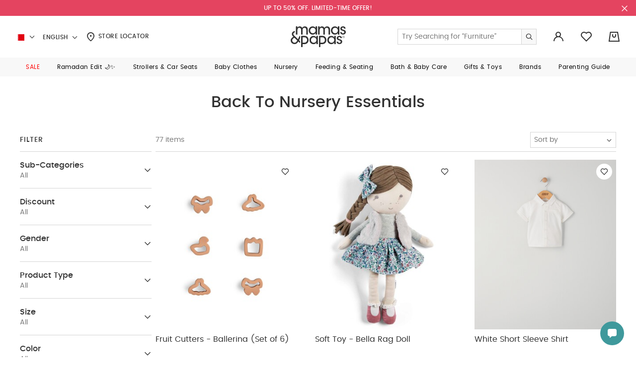

--- FILE ---
content_type: text/html;charset=UTF-8
request_url: https://en.mamasandpapas.com.bh/back-to-nursery/
body_size: 51558
content:
<!DOCTYPE html>
<html lang="en" dir="ltr" data-country="BH">
<head>
<!--[if gt IE 9]><!-->
<script>//common/scripts.isml</script>
<script>
    window.RESOURCE = {
        'common.error.general': "Something went wrong while processing your request. If this issue continues please contact customer support.",
        'minicart.success.general': "Item Added to bag",
        'in_stock': "In Stock"
    };
</script>

<style>
    :root {
        --forms-field-optional: ' (Optional)';
        --chatbot-button-send: ' Send'
    }
</style>

<script>
    window.BLMURL = {
        'Wishlist-CheckPids': '/wishlist/check'
    };
    window.siteURL = {
        'Product-Show': 'https://en.mamasandpapas.com.bh/on/demandware.store/Sites-MnP_BH-Site/en_BH/Product-Show'
    };
</script>

<script>
    window.SiteSettings = {
        'country': 'BH',
        'language': 'en',
        'staticPath': '/on/demandware.static/Sites-MnP_BH-Site/-/en_BH/v1769438447774',
        'integrations': {
            'googleMapApiKey': 'AIzaSyBCzWtweLGRP2vlRG4gKx53cIaVtLQLKW0',
            'ignoreCountryRestriction': false
        },
        'siteName': "mnp",
        'contactUsShowNegativeAnswerCount': '3.0'
    };
</script>



<script>
    function getBrowserVersion() {
        if (navigator.userAgentData) {
            var brands = ['Google Chrome', 'Opera', 'Microsoft Edge', 'Firefox', 'Mozilla Firefox'];
            var browserVersion = navigator.userAgentData.brands.find(function (nav) {
                return brands.includes(nav.brand);
            });

            if (browserVersion) {
                return {
                    browser: browserVersion.brand.replace(/(Google|Microsoft|Mozilla)\s+/, ''),
                    version: Number(browserVersion.version)
                }
            }
        }

        var userAgent = navigator.userAgent;

        if (!!navigator.platform && /iPad|iPhone|iPod/.test(navigator.platform)) {
            return {
                browser: 'Safari',
                version: Number((userAgent.match(/((iphone|ipad|ipod).+?)(\d+)/i) || []).slice(-1))
            }
        }

        var temp;
        var result;

        var match = userAgent.match(/(opera|chrome|safari|firefox|msie|trident(?=\/))\/?\s*(\d+)/i) || [];
        if (/trident/i.test(match[1])) {
            temp = /\brv[ :]+(\d+)/g.exec(userAgent) || [];
            result = 'IE ' + (temp[1] || '');
        }

        if (match[1] === 'Chrome') {
            temp = userAgent.match(/\b(OPR|Edge)\/(\d+)/);
            if (temp != null) result = temp.slice(1).join(' ').replace('OPR', 'Opera');
        }

        match = match[2] ? [match[1], match[2]] : [navigator.appName, navigator.appVersion, '-?'];
        if ((temp = userAgent.match(/version\/(\d+)/i)) != null) { // eslint-disable-line no-cond-assign
            match.splice(1, 1, temp[1]);
        }

        var browserVersion = !!result ? result.trim().split(/\s+/g) : match.join(' ').trim().split(/\s+/g);
        var browser = browserVersion.slice(0, browserVersion.length - 1).join(' ').trim();
        var version = browserVersion[browserVersion.length - 1].split('.');

        return {
            browser: browser,
            version: Number(version[0])
        }
    }
    
    // check for browser version and redirect to browser update page if the browser version is too old
    var browserVersions = null;

    if (browserVersions) {
        var browserUpdatePage = "/on/demandware.store/Sites-MnP_BH-Site/en_BH/Page-BrowserUpdate";
        var fullPath = window.location.pathname + window.location.search;
        var { browser, version } = getBrowserVersion();

        if (fullPath !== browserUpdatePage && browserVersions[browser] && version < browserVersions[browser]) {
            window.location = browserUpdatePage;
        }
    }
</script>

<script defer type="text/javascript" src="/on/demandware.static/Sites-MnP_BH-Site/-/en_BH/v1769438447774/js/main.js"></script>

    <script defer type="text/javascript" src="/on/demandware.static/Sites-MnP_BH-Site/-/en_BH/v1769438447774/js/search.js"></script>




<!--<![endif]-->
<meta charset=UTF-8 />

<meta http-equiv="x-ua-compatible" content="ie=edge" />

<meta name="viewport" content="width=device-width, initial-scale=1.0, maximum-scale=1.0, user-scalable=no" />







    


    


<title>Back To Nursery Essentials Bahrain - Same Day Delivery</title>


    <meta name="description" content="Shop Back To Nursery Essentials For Babies at Mamas & Papas Online Store in Bahrain. ✓ Free Shipping ✓ Cash on Delivery ✓ Easy Returns" />



    <meta name="keywords" content="" />



    <link rel="alternate" href="https://mamasandpapas.ae/back-to-nursery/" hreflang="en-ae" />

    <link rel="alternate" href="https://mamasandpapas.ae/back-to-nursery/" hreflang="x-default" />

    <link rel="alternate" href="https://ar.mamasandpapas.ae/back-to-nursery/" hreflang="ar-ae" />

    <link rel="alternate" href="https://mamasandpapas.com.kw/back-to-nursery/" hreflang="ar-kw" />

    <link rel="alternate" href="https://en.mamasandpapas.com.kw/back-to-nursery/" hreflang="en-kw" />

    <link rel="alternate" href="https://mamasandpapas.com.sa/back-to-nursery/" hreflang="ar-sa" />

    <link rel="alternate" href="https://en.mamasandpapas.com.sa/back-to-nursery/" hreflang="en-sa" />

    <link rel="alternate" href="https://mamasandpapas.com.bh/back-to-nursery/" hreflang="ar-bh" />

    <link rel="alternate" href="https://en.mamasandpapas.com.bh/back-to-nursery/" hreflang="en-bh" />

    <link rel="alternate" href="https://mamasandpapas.qa/back-to-nursery/" hreflang="ar-qa" />

    <link rel="alternate" href="https://en.mamasandpapas.qa/back-to-nursery/" hreflang="en-qa" />


<link rel="canonical" href="https://en.mamasandpapas.com.bh/back-to-nursery/" />


<meta property="og:site_name" content="Mamas & Papas | Baby essentials & More" />


    
    <meta property="og:image" content="https://en.mamasandpapas.com.bh/on/demandware.static/-/Library-Sites-MnPSharedLibrary/default/dw7a62bf0d/images/global/OpenGraph/logo-social.png" />



    <meta property="og:locale:alternate" content="en_AE" />

    <meta property="og:locale:alternate" content="ar_AE" />

    <meta property="og:locale:alternate" content="ar_KW" />

    <meta property="og:locale:alternate" content="en_KW" />

    <meta property="og:locale:alternate" content="ar_SA" />

    <meta property="og:locale:alternate" content="en_SA" />

    <meta property="og:locale:alternate" content="ar_BH" />

    <meta property="og:locale" content="en_BH" />

    <meta property="og:locale:alternate" content="ar_QA" />

    <meta property="og:locale:alternate" content="en_QA" />







    
    

    

    
        <meta property="al:android:url" content="mandp://backtonursery" />
    

    
    

    

    
        <meta property="og:image:width" content="512" />
    

    
    

    

    
        <meta property="og:type" content="product.group" />
    

    
    

    

    
        <meta property="og:image:height" content="512" />
    

    
    

    

    
        
            <meta name="robots" content="index,follow" />
        
    

    
    

    

    
        <meta property="al:ios:url" content="mandp://backtonursery" />
    

    
    

    

    
        <meta property="og:url" content="https://en.mamasandpapas.com.bh/back-to-nursery/" />
    







    <meta name="smartbanner:api" content="true" />





<link rel="preload" href="/on/demandware.static/Sites-MnP_BH-Site/-/default/dwbcc1a22f/fonts/icons/iconfont.woff2" as="font" type="font/woff2" crossorigin="anonymous">
<link rel="preload" href="/on/demandware.static/Sites-MnP_BH-Site/-/default/dw4d9fca40/fonts/Poppins/Poppins-Medium.ttf" as="font" type="font/ttf" crossorigin="anonymous">
<link rel="preload" href="/on/demandware.static/Sites-MnP_BH-Site/-/default/dw5b35a11b/fonts/Poppins/Poppins-Regular.ttf" as="font" type="font/ttf" crossorigin="anonymous">
<link rel="preload" href="/on/demandware.static/Sites-MnP_BH-Site/-/default/dwc5e0dab8/fonts/Poppins/Poppins-Medium.woff" as="font" type="font/woff" crossorigin="anonymous">
<link rel="preload" href="/on/demandware.static/Sites-MnP_BH-Site/-/default/dw97d5ea17/fonts/Poppins/Poppins-Regular.woff" as="font" type="font/woff" crossorigin="anonymous">
<link rel="preload" href="/on/demandware.static/Sites-MnP_BH-Site/-/default/dw25a71820/fonts/Poppins/Poppins-Medium.woff2" as="font" type="font/woff2" crossorigin="anonymous">
<link rel="preload" href="/on/demandware.static/Sites-MnP_BH-Site/-/default/dwf605a805/fonts/Poppins/Poppins-Regular.woff2" as="font" type="font/woff2" crossorigin="anonymous">
<link rel="preload" href="/on/demandware.static/Sites-MnP_BH-Site/-/default/dwb40d945d/fonts/viva/VivaBeautifulPro-Regular.eot" as="font" type="font/eot" crossorigin="anonymous">
<link rel="preload" href="/on/demandware.static/Sites-MnP_BH-Site/-/default/dw840a042d/fonts/viva/VivaBeautifulPro-Regular.ttf" as="font" type="font/ttf" crossorigin="anonymous">
<link rel="preload" href="/on/demandware.static/Sites-MnP_BH-Site/-/default/dwbbfbdc3f/fonts/viva/VivaBeautifulPro-Regular.woff" as="font" type="font/woff" crossorigin="anonymous">
<link rel="preload" href="/on/demandware.static/Sites-MnP_BH-Site/-/default/dw33966282/fonts/viva/VivaBeautifulPro-Regular.woff2" as="font" type="font/woff2" crossorigin="anonymous">




<link rel="stylesheet" href="/on/demandware.static/Sites-MnP_BH-Site/-/en_BH/v1769438447774/css/global.css" />

    <link rel="stylesheet" href="/on/demandware.static/Sites-MnP_BH-Site/-/en_BH/v1769438447774/css/pages/plp/pagePLP.css" />


<link href="/on/demandware.static/Sites-MnP_BH-Site/-/default/dw3d8f26e3/images/favicons/favicon.ico" rel="icon" />
<link rel="apple-touch-icon" sizes="180x180" href="/on/demandware.static/Sites-MnP_BH-Site/-/default/dw41f1ce61/images/favicons/apple-touch-icon.png" />
<link rel="icon" type="image/png" sizes="32x32" href="/on/demandware.static/Sites-MnP_BH-Site/-/default/dw6e52d282/images/favicons/favicon-32x32.png" />
<link rel="icon" type="image/png" sizes="16x16" href="/on/demandware.static/Sites-MnP_BH-Site/-/default/dwbb627a3e/images/favicons/favicon-16x16.png" />
<link rel="manifest" href="/on/demandware.static/Sites-MnP_BH-Site/-/default/dw0bfd432b/images/favicons/site.webmanifest" />
<link rel="mask-icon" href="/on/demandware.static/Sites-MnP_BH-Site/-/default/dwa95c4d1e/images/favicons/safari-pinned-tab.svg" color="#ffffff" />
<meta name="msapplication-TileColor" content="#da532c" />
<meta name="theme-color" content="#ffffff" />


    <meta name="google-site-verification" content="iY7KwAiM-gAXHRQahdc6XlopDH7e5zHfFq5NdCpfCX4" />





    
        

    <script>
        window.dataLayer = window.dataLayer || [];
        window.dataLayer.push({"site_info":{"site_language":"en","currency":"BHD","location":"US","pageType":"listing","listing_category":"backtonursery"},"user_info":{"is_logged_in":"no","login_type":""}});
    </script>


    

    <!-- Google Tag Manager -->
    <script>(function(w,d,s,l,i){w[l]=w[l]||[];w[l].push({'gtm.start':
    new Date().getTime(),event:'gtm.js'});var f=d.getElementsByTagName(s)[0],
    j=d.createElement(s),dl=l!='dataLayer'?'&l='+l:'';j.async=true;j.src=
    'https://www.googletagmanager.com/gtm.js?id='+i+dl;f.parentNode.insertBefore(j,f);
    })(window,document,'script','dataLayer','GTM-PCNGHL');</script>
    <!-- End Google Tag Manager -->

    <script defer src="/on/demandware.static/Sites-MnP_BH-Site/-/en_BH/v1769438447774/js/gtm.js"></script>




    







<!-- Marketing Cloud Analytics -->
<script type="text/javascript">
if ("undefined" === typeof(_etmc)) {
  var _etmc = [];
}

if (!Array.isArray) {
  Array.isArray = function(arg) {
    return Object.prototype.toString.call(arg) === '[object Array]';
  };
}

var _etmc_temp = _etmc;
var _etmc = {

  debug: false,

  setup: function(array) {
    var l = array.length;
    for (var i = 0; i < l; i++) {
      this.callFunc(array[i]);
    }
  },

  push: function(item) {
    if (this.tracking_disabled) return;
    this.callFunc(item);
  },

  callFunc: function(array) {
    func_name = array[0];
    args = array.slice(1,3);
    this[func_name](args);
  },

  setOrgId: function(args) {
    if(Array.isArray(args[0]) === true) {
      this.org_id = args[0];
    } else {
      this.org_id = [ args[0] ];
    }
  },

  setUserInfo: function(args) {
    var user_info = args[0];
    if(this.user_info && this.user_info.email) {
      user_info.email = this.user_info.email;
    }
    this.user_info = user_info;
  },

  setFirstParty: function(args) {
    this.first_party = args[0];
  },

  setInsecure: function(args) {
    this.insecure = args[0];
  },

  doNotTrack: function() {
    this.tracking_disabled = true;
  },

  setConversionTrackingInfoFromUrl: function() {
    this.email_job_id = this.getURLParameter("sfmc_j") || this.getURLParameter("j");
    this.email = this.getURLParameter("sfmc_e") || this.getURLParameter("e");
    if (this.email != null) {
      if (this.user_info) {
        this.user_info.email = this.email;
      } else {
        this.user_info = { "email" : this.email };
      }
    }
    this.email_list_id = this.getURLParameter("sfmc_l") || this.getURLParameter("l");
    this.email_landing_url_id = this.getURLParameter("sfmc_u") || this.getURLParameter("u");
    this.email_job_batch_id = this.getURLParameter("sfmc_jb") || this.getURLParameter("jb");
    this.email_subscriber_id = this.getURLParameter("sfmc_s") || this.getURLParameter("s") || this.getURLParameter("sfmc_sub");
    this.mid = this.getURLParameter("sfmc_mid") || this.getURLParameter("mid");
  },

  isEtConversionTracking: function() {
    return (
      this.email_job_id != null &&
     (this.email != null || this.email_subscriber_id != null) &&
      this.email_list_id != null &&
      this.email_landing_url_id != null &&
      this.email_job_batch_id != null &&
      this.mid != null
    );
  },

  getCurrentLocation: function() {
    return window.location.href;
  },

  trackPageView: function(args) {
    this.setConversionTrackingInfoFromUrl();
    var pageView = args[0] || {};
    if (this.org_id) {
      pageView.title = pageView.title || document.title;
      pageView.url = pageView.url || this.getCurrentLocation();
      pageView.referrer = document.referrer;
      if (this.isEtConversionTracking()) {
        pageView.et_email                = {};
        pageView.et_email.job_id         = this.email_job_id;
        pageView.et_email.list_id        = this.email_list_id.replace(/\D+/, '');
        pageView.et_email.landing_url_id = this.email_landing_url_id;
        pageView.et_email.job_batch_id   = this.email_job_batch_id;
        pageView.et_email.subscriber_id  = this.email_subscriber_id;
        pageView.et_email.mid            = this.mid;
      }
      this.sendDataWithImage("track_page_view", pageView);
    }
  },

  trackCart: function(args) {
    var cart = args[0] || {};
    if (this.org_id) {
      var cartInfo = this.standardizeCart(cart);
      if ("clear_cart" in cart) {
        cartInfo.clear_cart = cart.clear_cart;
      }
      cartInfo.url = this.getCurrentLocation();
      this.sendDataWithImage("track_cart", cartInfo);
    }
  },

  trackConversion: function(args) {
    var cart = args[0] || [];
    var opts = args[1];
    if (this.org_id) {
      var cartInfo = this.standardizeCart(cart);
      if (cart["details"]) {
        cartInfo.details = cart["details"];
      } else if (opts) {
        if ("details" in opts) {
          cartInfo.details = opts.details;
        }
        if ("currency_code" in opts) {
          cartInfo.currency_code = opts.currency_code;
        }
      }
      cartInfo.url = this.getCurrentLocation();
      this.sendDataWithImage("track_conversion", cartInfo);
    }
  },

  trackEvent: function(args) {},

  trackWishlist: function(args) {
    var wishlist = args[0] || [];
    if (this.org_id) {
      if (wishlist != []) {
        this.sendDataWithImage("track_wishlist", wishlist);
      }
    }
  },

  trackRating: function(args){
    var rating = args[0] || {};
    if (this.org_id){
      if (rating.rating != null) {
        this.sendDataWithImage("track_rating", rating);
      }
    }
  },

  sendDataWithImage: function(endpoint, args) {
    if (this.user_info) {
      args.user_info = this.user_info;
    }
    if (this.org_id.length > 1) {
      temp_org_id = [this.org_id.shift()];
      args.child_ids = this.org_id;
      this.org_id = temp_org_id;
    }

    var collectData = encodeURIComponent(JSON.stringify(args));
    var protocolPrepend = 'https';
    if (this.insecure === true && document.location.protocol === 'http:') protocolPrepend = 'http';
    if (this.first_party) {
      collect_url = this.first_party;
    } else {
      collect_url = 'nova.collect.igodigital.com';
    }

    var image_src = protocolPrepend + '://' + collect_url + '/c2/' + this.org_id + '/' + endpoint +'?payload=' + collectData;
    var image_tag = document.createElement('img');
    image_tag.src = image_src;
    image_tag.style.display = 'none';
    image_tag.width = '0';
    image_tag.height = '0';
    image_tag.title = 'blank image';
    image_tag.alt = '';
    image_tag.setAttribute('aria-hidden', 'true');

    if (this.debug) {
      console.log(args);
      console.log(image_tag.outerHTML);
    } else {
      var etmc_element = document.createElement('div');
      etmc_element.style.display = "none";
      etmc_element.innerHTML = image_tag.outerHTML;
      document.body.appendChild(etmc_element);
    }
  },

  standardizeCart: function(cart){
    var cartInfo = {};
    if (Array.isArray(cart) === true) {
      cartInfo = { "cart": cart };
    } else if ("cart" in cart) {
      cartInfo = cart;
    } else if ("item" in cart) {
      cartInfo = { "cart": [cart] };
    }
    return cartInfo;
  },

  updateItem: function(args) {
    var rec_items = args[0];
    if (rec_items !== null) {
      var items_to_update = null;

      if (!Array.isArray(rec_items)) {
        rec_items = [rec_items];
      }

      var valid_items = [];

      for (var i in rec_items) {
        if (rec_items.hasOwnProperty(i)) {
          this.setDefaultItemValues(rec_items[i]);
          if (this.hasRequiredFields(rec_items[i])) {
            valid_items.push(rec_items[i]);
          } else {
            console.log("ETMC update_rec_item error: required fields were missing from " + JSON.stringify(rec_items[i]));
          }
        }
      }

      if (valid_items.length > 0) {
        items_to_update = valid_items;
      }

      if (items_to_update !== null) {
        this.sendDataWithImage("update_item", items_to_update);
      }
    }
  },

  getURLParameter: function(paramName) {
    var regex = new RegExp('[?|&]' + paramName + '=' + '([^&;]+?)(&|#|;|$)');
    var matches = regex.exec(window.location.search) || [,""];
    var parameterValue = matches[1].replace(/\+/g, '%20');
    return decodeURIComponent(parameterValue) || null;
  },

  hasRequiredFields: function(item) {
    var isValid = item["item"] !== undefined && item["url"] !== undefined;

    if (isValid) {
      var item_type = item["item_type"];
      if (this.shouldValidateName(item_type)) {
        isValid = item["name"] != undefined;
      } else if (item_type === "banner") {
        isValid = item["image_url"] !== undefined &&
          (item["banner_size"] !== undefined || item["location_size"] !== undefined);
      }
    }
    return isValid;
  },

  shouldValidateName: function(item_type) {
    return item_type == undefined || item_type === "product" || item_type === "content" || item_type === "asset";
  },

  setDefaultItemValues: function(item) {
    if (item["item_type"] == undefined){
      item["item_type"] = "content";
    }
    if (item["url"] == undefined) {
      item["url"] = window.location.href;
    }
    if (item["item_type"] !== "banner" && item["item_type"] !== "asset" && item["name"] == undefined) {
      item["name"] = document.title;
    }
  }
};

_etmc.setup(_etmc_temp);</script>
<!-- End Marketing Cloud Analytics -->


<script type="text/javascript">//<!--
/* <![CDATA[ (head-active_data.js) */
var dw = (window.dw || {});
dw.ac = {
    _analytics: null,
    _events: [],
    _category: "",
    _searchData: "",
    _anact: "",
    _anact_nohit_tag: "",
    _analytics_enabled: "true",
    _timeZone: "Asia/Bahrain",
    _capture: function(configs) {
        if (Object.prototype.toString.call(configs) === "[object Array]") {
            configs.forEach(captureObject);
            return;
        }
        dw.ac._events.push(configs);
    },
	capture: function() { 
		dw.ac._capture(arguments);
		// send to CQ as well:
		if (window.CQuotient) {
			window.CQuotient.trackEventsFromAC(arguments);
		}
	},
    EV_PRD_SEARCHHIT: "searchhit",
    EV_PRD_DETAIL: "detail",
    EV_PRD_RECOMMENDATION: "recommendation",
    EV_PRD_SETPRODUCT: "setproduct",
    applyContext: function(context) {
        if (typeof context === "object" && context.hasOwnProperty("category")) {
        	dw.ac._category = context.category;
        }
        if (typeof context === "object" && context.hasOwnProperty("searchData")) {
        	dw.ac._searchData = context.searchData;
        }
    },
    setDWAnalytics: function(analytics) {
        dw.ac._analytics = analytics;
    },
    eventsIsEmpty: function() {
        return 0 == dw.ac._events.length;
    }
};
/* ]]> */
// -->
</script>
<script type="text/javascript">//<!--
/* <![CDATA[ (head-cquotient.js) */
var CQuotient = window.CQuotient = {};
CQuotient.clientId = 'bdsp-MnP_BH';
CQuotient.realm = 'BDSP';
CQuotient.siteId = 'MnP_BH';
CQuotient.instanceType = 'prd';
CQuotient.locale = 'en_BH';
CQuotient.fbPixelId = '__UNKNOWN__';
CQuotient.activities = [];
CQuotient.cqcid='';
CQuotient.cquid='';
CQuotient.cqeid='';
CQuotient.cqlid='';
CQuotient.apiHost='api.cquotient.com';
/* Turn this on to test against Staging Einstein */
/* CQuotient.useTest= true; */
CQuotient.useTest = ('true' === 'false');
CQuotient.initFromCookies = function () {
	var ca = document.cookie.split(';');
	for(var i=0;i < ca.length;i++) {
	  var c = ca[i];
	  while (c.charAt(0)==' ') c = c.substring(1,c.length);
	  if (c.indexOf('cqcid=') == 0) {
		CQuotient.cqcid=c.substring('cqcid='.length,c.length);
	  } else if (c.indexOf('cquid=') == 0) {
		  var value = c.substring('cquid='.length,c.length);
		  if (value) {
		  	var split_value = value.split("|", 3);
		  	if (split_value.length > 0) {
			  CQuotient.cquid=split_value[0];
		  	}
		  	if (split_value.length > 1) {
			  CQuotient.cqeid=split_value[1];
		  	}
		  	if (split_value.length > 2) {
			  CQuotient.cqlid=split_value[2];
		  	}
		  }
	  }
	}
}
CQuotient.getCQCookieId = function () {
	if(window.CQuotient.cqcid == '')
		window.CQuotient.initFromCookies();
	return window.CQuotient.cqcid;
};
CQuotient.getCQUserId = function () {
	if(window.CQuotient.cquid == '')
		window.CQuotient.initFromCookies();
	return window.CQuotient.cquid;
};
CQuotient.getCQHashedEmail = function () {
	if(window.CQuotient.cqeid == '')
		window.CQuotient.initFromCookies();
	return window.CQuotient.cqeid;
};
CQuotient.getCQHashedLogin = function () {
	if(window.CQuotient.cqlid == '')
		window.CQuotient.initFromCookies();
	return window.CQuotient.cqlid;
};
CQuotient.trackEventsFromAC = function (/* Object or Array */ events) {
try {
	if (Object.prototype.toString.call(events) === "[object Array]") {
		events.forEach(_trackASingleCQEvent);
	} else {
		CQuotient._trackASingleCQEvent(events);
	}
} catch(err) {}
};
CQuotient._trackASingleCQEvent = function ( /* Object */ event) {
	if (event && event.id) {
		if (event.type === dw.ac.EV_PRD_DETAIL) {
			CQuotient.trackViewProduct( {id:'', alt_id: event.id, type: 'raw_sku'} );
		} // not handling the other dw.ac.* events currently
	}
};
CQuotient.trackViewProduct = function(/* Object */ cqParamData){
	var cq_params = {};
	cq_params.cookieId = CQuotient.getCQCookieId();
	cq_params.userId = CQuotient.getCQUserId();
	cq_params.emailId = CQuotient.getCQHashedEmail();
	cq_params.loginId = CQuotient.getCQHashedLogin();
	cq_params.product = cqParamData.product;
	cq_params.realm = cqParamData.realm;
	cq_params.siteId = cqParamData.siteId;
	cq_params.instanceType = cqParamData.instanceType;
	cq_params.locale = CQuotient.locale;
	
	if(CQuotient.sendActivity) {
		CQuotient.sendActivity(CQuotient.clientId, 'viewProduct', cq_params);
	} else {
		CQuotient.activities.push({activityType: 'viewProduct', parameters: cq_params});
	}
};
/* ]]> */
// -->
</script>



</head>


<body class="l-body   ">



<div class="hybrid-app-data" data-one-signal-data-url="https://en.mamasandpapas.com.bh/on/demandware.store/Sites-MnP_BH-Site/en_BH/HybridApp-OneSignalData">
    
</div>




    <!-- Google Tag Manager (noscript) -->
    <noscript><iframe src="https://www.googletagmanager.com/ns.html?id=GTM-PCNGHL"
    height="0" width="0" style="display:none;visibility:hidden"></iframe></noscript>
    <!-- End Google Tag Manager (noscript) -->









<div class="l-page js-page "
data-action="Search-Show"
data-querystring="cgid=backtonursery"
>

<div class="b-topbanner js-header__banner d-none">
    
	 


	












































	
		
    
    <div class="content-asset"><!-- dwMarker="content" dwContentID="84ca0ee965634df79f6c173b96" -->
        <div class="text-center m-text--p-xs m-padding-v-7 m-padding-x-10" style="background-color:#E44460
 ; color: #ffffff;"><a class="b-link" href="https://en.mamasandpapas.com.bh/sale/" style="text-decoration:none;"><strong>UP TO 50% OFF. LIMITED-TIME OFFER!</strong></a></div>
    </div> <!-- End content-asset -->



	

 
	
    <button type="button" class="b-topbanner__close js-header__banner-close">
        

<span class="b-icon icon icon-close m-text--icon-medium" aria-hidden="true"></span>

    </button>
</div>
<header class="b-header js-header js-sticky-el">
    <div class="b-header__wrapper">
        <div class="b-header__inner">
            <div class="b-header__main container-fluid">
                <div class="b-header__localemenu">
    <div class="b-header__localemenu-desktop m-hidden--mobile">
        












































<div class="b-country-selector dropdown js-country-selector"
    data-url="/locale/set"
>
    <div class="b-country-selector__dropdown-wrapper">
        <span class="b-country-selector__toggle" id="dropdownCountrySelector" data-toggle="dropdown" aria-haspopup="true" role="tabpanel" aria-expanded="false">
            

<span class="b-icon flag-icon flag-icon-bh b-country-selector__icon" aria-hidden="true"></span>

            

<span class="b-icon icon icon-chevron-down b-country-selector__arrow" aria-hidden="true"></span>

            <span class="b-country-selector__country-code h-visually-hidden">Bahrain</span>
        </span>
        <div class="b-menudrop m-side--left dropdown-menu js-dropdown-menu" aria-labelledby="dropdownCountrySelector">
            <div class="b-menudrop__inner">
                <ul class="b-menudrop__list" role="listbox">
                    
                        <li class="b-menudrop__item">
                            <a class="b-menudrop__link js-country-selector-link"
                                href="#"
                                data-locale="en_AE"
                            >
                                

<span class="b-icon flag-icon flag-icon-ae b-menudrop__item-icon" aria-hidden="true"></span>

                                <span class="b-menudrop__text">UAE</span>
                            </a>
                        </li>
                    
                        <li class="b-menudrop__item">
                            <a class="b-menudrop__link js-country-selector-link"
                                href="#"
                                data-locale="en_KW"
                            >
                                

<span class="b-icon flag-icon flag-icon-kw b-menudrop__item-icon" aria-hidden="true"></span>

                                <span class="b-menudrop__text">Kuwait</span>
                            </a>
                        </li>
                    
                        <li class="b-menudrop__item">
                            <a class="b-menudrop__link js-country-selector-link"
                                href="#"
                                data-locale="en_SA"
                            >
                                

<span class="b-icon flag-icon flag-icon-sa b-menudrop__item-icon" aria-hidden="true"></span>

                                <span class="b-menudrop__text">Saudi Arabia</span>
                            </a>
                        </li>
                    
                        <li class="b-menudrop__item">
                            <a class="b-menudrop__link js-country-selector-link"
                                href="#"
                                data-locale="en_QA"
                            >
                                

<span class="b-icon flag-icon flag-icon-qa b-menudrop__item-icon" aria-hidden="true"></span>

                                <span class="b-menudrop__text">Qatar</span>
                            </a>
                        </li>
                    
                </ul>
            </div>
        </div>
    </div>

    <div class="b-country-selector__lang-dropdown dropdown">
        <span class="b-country-selector__lang-name b-header__localemenu-link" id="dropdownLanguageSelector" data-toggle="dropdown" aria-haspopup="true" aria-expanded="false">
            English
            

<span class="b-icon icon icon-chevron-down b-country-selector__arrow" aria-hidden="true"></span>

        </span>
        <div class="b-menudrop m-side--left dropdown-menu js-dropdown-menu" aria-labelledby="dropdownLanguageSelector">
            <div class="b-menudrop__inner">
                <ul class="b-menudrop__list" role="listbox">
                    
                        <li class="b-menudrop__item">
                            <a class="b-menudrop__link js-country-selector-link" href="#"
                                data-locale="ar_BH"
                            >
                                العربية
                            </a>
                        </li>
                    
                </ul>
            </div>
        </div>
    </div>
</div>

        <a class="b-header__localemenu-link" href="/stores">
            

<span class="b-icon icon icon-location m-text--icon" aria-hidden="true"></span>

            Store Locator
        </a>
    </div>
    <button class="b-header__menu-toggle js-header__menu-toggle m-hidden--desktop"
        type="button" aria-controls="sg-navbar-collapse" aria-expanded="false"
        aria-label="Toggle navigation"
    >
        

<span class="b-icon icon icon-menu m-text--icon-large" aria-hidden="true"></span>

    </button>
</div>
<div class="b-header__logo">
    
    <p class="b-header-logo">

    <a class="b-header-logo__link" href="/" title="Mamas &amp; Papas Home">
        
            <img class="b-header-logo__image m-hidden--mobile" src="/on/demandware.static/Sites-MnP_BH-Site/-/default/dw4ef14f79/images/logo.svg" alt="Mamas &amp; Papas" />
            <img class="b-header-logo__image m-hidden--desktop" src="/on/demandware.static/Sites-MnP_BH-Site/-/default/dwd70ab6f5/images/logo-small.svg" alt="Mamas &amp; Papas" />

            <span class="b-header-logo__link-text h-visually-hidden">Mamas &amp; Papas</span>
        
    </a>

    </p>


</div>
<div class="b-header__usermenu">
    <div class="b-mainsearch js-mainsearch b-header__usermenu-item d-xl-block">
    <div class="b-mainsearch__inner js-mainsearch__inner">
        <div class="b-mainsearch__header d-xl-none">
            <div class="b-mainsearch__title">
                Search Mamas &amp; Papas
            </div>
            <button class="b-mainsearch__close js-search-toggle" type="button">
                

<span class="b-icon icon icon-close m-text--icon" aria-hidden="true"></span>

            </button>
        </div>
        
        


<div class="b-search">
    <form role="search"
        action="/search"
        method="get"
        name="simpleSearch"
        class="b-mainsearch__form js-mainsearch__form"
        data-category-root-id="root"
        data-content-folder-id="false"
    >
        <div class="b-search__input-field js-field">
            <div class="b-search__input-holder f-field__control-holder">
                <input class="form-control js-input b-search__input js-mainsearch-input
                    f-input f-input--not-validate f-input--size-sm m-show-reset-on-value"
                    type="search"
                    name="q"
                    value=""
                    placeholder="Try Searching for &ldquo;Furniture&rdquo;"
                    autocomplete="off"
                    aria-haspopup="listbox"
                    aria-autocomplete="list"
                    aria-label="Enter Keyword or Item No."
                />
                <button type="button" class="f-input__btn f-input__reset-btn js-input-reset b-button-toggle">
    

<span class="b-icon icon icon-search-dismiss " aria-hidden="true"></span>

</button>

                
                <button type="submit" name="search-button" class="b-search__submit" aria-label="Submit search keywords">
                    

<span class="b-icon icon icon-search m-icon--flip" aria-hidden="true"></span>

                </button>
            </div>
        </div>
        
            <div class="b-suggestions-wrapper js-suggestions-wrapper" data-url="/suggestions"></div>
        
        <input type="hidden" value="en_BH" name="lang" />
    </form>
</div>

    </div>
</div>
<button class="b-header__menu-search js-search-toggle d-xl-none" type="button" aria-label="Try Searching for &ldquo;Furniture&rdquo;">
    

<span class="b-icon icon icon-search m-text--icon-large m-icon--flip" aria-hidden="true"></span>

</button>

    












































<div class="b-header__usermenu-item b-headeraccount">
    
        <a href="https://en.mamasandpapas.com.bh/oauth/login" class="b-headeraccount__link">
            

<span class="b-icon icon icon-account m-text--icon-large" aria-hidden="true"></span>

        </a>
    
</div>

<div class="b-header__usermenu-item b-headerwishlist">
    <a href="https://en.mamasandpapas.com.bh/wishlist" class="b-headerwishlist__link"
        
            data-toggle="modal"
            data-target="#loginFormModal"
        
    >
        

<span class="b-icon icon icon-heart m-text--icon-large" aria-hidden="true"></span>

    </a>
</div>

    <div class="b-header__usermenu-item b-minicart-holder minicart js-minicart-holder"
        data-action-url="/on/demandware.store/Sites-MnP_BH-Site/en_BH/Cart-MiniCartShow"
    >
        












































<div class="b-headerminicart js-headerminicart" data-cart-items-count="0">
    <a class="b-headerminicart__link js-minicart-link"
        title="Cart 0 Items"
        href="/bag"
        aria-label="Cart 0 Items" aria-haspopup="true"
    >
        

<span class="b-icon icon icon-cart b-headerminicart__icon m-text--icon-large" aria-hidden="true"></span>

        <span class="b-headerminicart__qty js-minicart-quantity h-visually-hidden">
            0
        </span>
    </a>
    <div class="js-products-in-bag" data-products-in-bag=""></div>
    <div class="b-headerminicart__flyout js-minicart-flyout"></div>
</div>

    </div>
</div>

            </div>
            <div class="b-header__megamenu container-fluid">
                <nav class="b-megamenu js-megamenu">
    <div class="b-megamenu__search m-hidden--desktop">
        <button class="b-megamenu__search-btn js-search-toggle d-xl-none" type="button" aria-label="Try Searching for &ldquo;Furniture&rdquo;">
            <span class="b-megamenu__search-btn-text">Search Mamas &amp; Papas...</span>
            

<span class="b-icon icon icon-search m-text--icon m-icon--flip" aria-hidden="true"></span>

        </button>
    </div>
    <div class="b-megamenu__nav-wrapper js-megamenu__nav-wrapper" id="sg-navbar-collapse" role="menu">
        












































<nav>
    <div class="container b-megamenu__nav-container" role="navigation">
        <ul class="b-nav" role="menu" itemscope itemtype="http://schema.org/SiteNavigationElement">
            
                
                    
                    

                    
                        <li itemprop="name" class="b-nav__item b-nav__item--has-children js-has-children js-nav-item" role="presentation">
                            <div class="b-nav__item-wrapper">
                                <a itemprop="url" class="b-nav__item-link b-nav__level--1"
                                    href="/sale/" data-id="offers" role="button" tabindex="0" aria-haspopup="true" aria-expanded="false"
                                    style="color: #FF0000;text-transform:capitalize;"
                                >
                                    <span>SALE</span>
                                </a>
                                <div class="js-dropdown-trigger b-nav__item-right-icons">
                                    

<span class="b-icon icon icon-plus b-nav__item-right-icon b-nav__item--icon-plus" aria-hidden="true"></span>

                                    

<span class="b-icon icon icon-minus b-nav__item-right-icon b-nav__item--icon-minus" aria-hidden="true"></span>

                                </div>
                            </div>
                            <div class="b-megamenu__dropdown js-megamenu__dropdown b-megamenu__category-level-1">
                                
	 

	
                                
                                    <div class="container b-megamenu__dropdown-container">
                                        
                                            <div class="b-megamenu__dropdownmenu js-megamenu__dropdown b-megamenu__category-level-1 m-hidden--mobile">
    <div class="b-dropdown-json">
        
            
                <ul class="b-nav__item b-nav__level--2">
                    
                        
                        <li class="b-nav__item b-nav__level--2 " itemprop="name">
    <a itemprop="url" href="https://en.mamasandpapas.com.bh/offers-sale/" class="b-nav__item-link b-nav__level--2"
        
    >
        
            Sale Up to 50% Off
        
    </a>
</li>


    
        
        <li class="b-nav__item b-nav__level--3 b-nav__item-link-custom" itemprop="name">
    <a itemprop="url" href="https://en.mamasandpapas.com.bh/offer-sale-strollers/" class="b-nav__item-link b-nav__level--3"
        
    >
        
            Up to 50% Off Strollers &amp; Carrycots
        
    </a>
</li>



    
        
        <li class="b-nav__item b-nav__level--3 b-nav__item-link-custom" itemprop="name">
    <a itemprop="url" href="https://en.mamasandpapas.com.bh/offers-sale-nursery/" class="b-nav__item-link b-nav__level--3"
        
    >
        
            Up to 50% Off Nursery
        
    </a>
</li>



    
        
        <li class="b-nav__item b-nav__level--3 b-nav__item-link-custom" itemprop="name">
    <a itemprop="url" href="https://en.mamasandpapas.com.bh/search?cgid=offersalefeedingseating" class="b-nav__item-link b-nav__level--3"
        
    >
        
            Up to 50% Off Feeding &amp; Seating
        
    </a>
</li>



    
        
        <li class="b-nav__item b-nav__level--3 b-nav__item-link-custom" itemprop="name">
    <a itemprop="url" href="https://en.mamasandpapas.com.bh/offers-sale-babywear/" class="b-nav__item-link b-nav__level--3"
        
    >
        
            Up to 50% Off Baby Clothes
        
    </a>
</li>



    
        
        <li class="b-nav__item b-nav__level--3 b-nav__item-link-custom" itemprop="name">
    <a itemprop="url" href="https://en.mamasandpapas.com.bh/offers-sale-gifts-toys/" class="b-nav__item-link b-nav__level--3"
        
    >
        
            Up to 50% Off Gifts &amp; Toys
        
    </a>
</li>



    


                    
                </ul>
            
        
            
                <ul class="b-nav__item b-nav__level--2">
                    
                        
                        <li class="b-nav__item b-nav__level--2 " itemprop="name">
    <a itemprop="url" href="https://en.mamasandpapas.com.bh/offers-travel-bundles/" class="b-nav__item-link b-nav__level--2"
        
    >
        
            Up to 50% Off Travel Sets
        
    </a>
</li>


    
        
        <li class="b-nav__item b-nav__level--3 " itemprop="name">
    <a itemprop="url" href="https://en.mamasandpapas.com.bh/offers-travel-bundles-two-piece/" class="b-nav__item-link b-nav__level--3"
        
    >
        
            2 Piece Travel Sets
        
    </a>
</li>



    
        
        <li class="b-nav__item b-nav__level--3 " itemprop="name">
    <a itemprop="url" href="https://en.mamasandpapas.com.bh/offers-travel-bundles-three-piece/" class="b-nav__item-link b-nav__level--3"
        
    >
        
            3 Piece Travel Sets
        
    </a>
</li>



    
        
        <li class="b-nav__item b-nav__level--3 " itemprop="name">
    <a itemprop="url" href="https://en.mamasandpapas.com.bh/offers-travel-bundles-five-piece/" class="b-nav__item-link b-nav__level--3"
        
    >
        
            5 Piece Travel Sets
        
    </a>
</li>



    


                    
                </ul>
            
        
            
                <ul class="b-nav__item b-nav__level--2">
                    
                        
                        <li class="b-nav__item b-nav__level--2 " itemprop="name">
    <a itemprop="url" href="https://en.mamasandpapas.com.bh/offers-babywear/" class="b-nav__item-link b-nav__level--2"
        
    >
        
            Up to 50% Off Baby Clothes
        
    </a>
</li>


    
        
        <li class="b-nav__item b-nav__level--3 " itemprop="name">
    <a itemprop="url" href="https://en.mamasandpapas.com.bh/offers-multipacks-sale/" class="b-nav__item-link b-nav__level--3"
        
    >
        
            Multipacks from BHR 7.75
        
    </a>
</li>



    
        
        <li class="b-nav__item b-nav__level--3 " itemprop="name">
    <a itemprop="url" href="https://en.mamasandpapas.com.bh/offers-multipacks-dido/" class="b-nav__item-link b-nav__level--3"
        
    >
        
            Multipacks - Buy 2 For BHD 24
        
    </a>
</li>



    
        
        <li class="b-nav__item b-nav__level--3 b-nav__item-link-custom" itemprop="name">
    <a itemprop="url" href="https://en.mamasandpapas.com.bh/offers-babywear-bucket-2/" class="b-nav__item-link b-nav__level--3"
        
    >
        
            Babywear from BHD 2 - 4
        
    </a>
</li>



    
        
        <li class="b-nav__item b-nav__level--3 b-nav__item-link-custom" itemprop="name">
    <a itemprop="url" href="https://en.mamasandpapas.com.bh/offers-babywear-bucket-3/" class="b-nav__item-link b-nav__level--3"
        
    >
        
            Babywear from BHD 4 - 10
        
    </a>
</li>



    
        
        <li class="b-nav__item b-nav__level--3 b-nav__item-link-custom" itemprop="name">
    <a itemprop="url" href="https://en.mamasandpapas.com.bh/offers-babywear-bucket-4/" class="b-nav__item-link b-nav__level--3"
        
    >
        
            Babywear from BHD 10
        
    </a>
</li>



    


                    
                </ul>
            
        
    </div>
</div>

<div class="b-megamenu__dropdownmenu js-megamenu__dropdown b-megamenu__category-level-1 m-hidden--desktop">
    <ul class="b-megamenu__dropdown-list">
        
            
                <li itemprop="name" class="b-nav__item js-has-children b-nav__item--has-children">
                    <div class="b-nav__item-wrapper">
                        <a itemprop="url" class="b-nav__item-link b-nav__level--2" href="https://en.mamasandpapas.com.bh/offers-sale/">
                            Sale Up to 50% Off
                        </a>
                        
                            <div class="js-dropdown-trigger b-nav__item-right-icons">
                                

<span class="b-icon icon icon-plus b-nav__item-right-icon b-nav__item--icon-plus" aria-hidden="true"></span>

                                

<span class="b-icon icon icon-minus b-nav__item-right-icon b-nav__item--icon-minus" aria-hidden="true"></span>

                            </div>
                        
                    </div>

                    <div class="b-megamenu__dropdown js-megamenu__dropdown b-megamenu__category-level-1 m-hidden--desktop">
                        <ul class="b-megamenu__dropdown-list">
                            
                                <li class="b-nav__item" itemprop="name">
                                    <a itemprop="url" class="b-nav__item-link b-nav__level--3"
                                        href="https://en.mamasandpapas.com.bh/offer-sale-strollers/">
                                        Up to 50% Off Strollers &amp; Carrycots
                                    </a>
                                </li>
                            
                                <li class="b-nav__item" itemprop="name">
                                    <a itemprop="url" class="b-nav__item-link b-nav__level--3"
                                        href="https://en.mamasandpapas.com.bh/offers-sale-nursery/">
                                        Up to 50% Off Nursery
                                    </a>
                                </li>
                            
                                <li class="b-nav__item" itemprop="name">
                                    <a itemprop="url" class="b-nav__item-link b-nav__level--3"
                                        href="https://en.mamasandpapas.com.bh/search?cgid=offersalefeedingseating">
                                        Up to 50% Off Feeding &amp; Seating
                                    </a>
                                </li>
                            
                                <li class="b-nav__item" itemprop="name">
                                    <a itemprop="url" class="b-nav__item-link b-nav__level--3"
                                        href="https://en.mamasandpapas.com.bh/offers-sale-babywear/">
                                        Up to 50% Off Baby Clothes
                                    </a>
                                </li>
                            
                                <li class="b-nav__item" itemprop="name">
                                    <a itemprop="url" class="b-nav__item-link b-nav__level--3"
                                        href="https://en.mamasandpapas.com.bh/offers-sale-gifts-toys/">
                                        Up to 50% Off Gifts &amp; Toys
                                    </a>
                                </li>
                            
                        </ul>
                    </div>
                </li>
            
        
            
                <li itemprop="name" class="b-nav__item js-has-children b-nav__item--has-children">
                    <div class="b-nav__item-wrapper">
                        <a itemprop="url" class="b-nav__item-link b-nav__level--2" href="https://en.mamasandpapas.com.bh/offers-travel-bundles/">
                            Up to 50% Off Travel Sets
                        </a>
                        
                            <div class="js-dropdown-trigger b-nav__item-right-icons">
                                

<span class="b-icon icon icon-plus b-nav__item-right-icon b-nav__item--icon-plus" aria-hidden="true"></span>

                                

<span class="b-icon icon icon-minus b-nav__item-right-icon b-nav__item--icon-minus" aria-hidden="true"></span>

                            </div>
                        
                    </div>

                    <div class="b-megamenu__dropdown js-megamenu__dropdown b-megamenu__category-level-1 m-hidden--desktop">
                        <ul class="b-megamenu__dropdown-list">
                            
                                <li class="b-nav__item" itemprop="name">
                                    <a itemprop="url" class="b-nav__item-link b-nav__level--3"
                                        href="https://en.mamasandpapas.com.bh/offers-travel-bundles-two-piece/">
                                        2 Piece Travel Sets
                                    </a>
                                </li>
                            
                                <li class="b-nav__item" itemprop="name">
                                    <a itemprop="url" class="b-nav__item-link b-nav__level--3"
                                        href="https://en.mamasandpapas.com.bh/offers-travel-bundles-three-piece/">
                                        3 Piece Travel Sets
                                    </a>
                                </li>
                            
                                <li class="b-nav__item" itemprop="name">
                                    <a itemprop="url" class="b-nav__item-link b-nav__level--3"
                                        href="https://en.mamasandpapas.com.bh/offers-travel-bundles-five-piece/">
                                        5 Piece Travel Sets
                                    </a>
                                </li>
                            
                        </ul>
                    </div>
                </li>
            
        
            
                <li itemprop="name" class="b-nav__item js-has-children b-nav__item--has-children">
                    <div class="b-nav__item-wrapper">
                        <a itemprop="url" class="b-nav__item-link b-nav__level--2" href="https://en.mamasandpapas.com.bh/offers-babywear/">
                            Up to 50% Off Baby Clothes
                        </a>
                        
                            <div class="js-dropdown-trigger b-nav__item-right-icons">
                                

<span class="b-icon icon icon-plus b-nav__item-right-icon b-nav__item--icon-plus" aria-hidden="true"></span>

                                

<span class="b-icon icon icon-minus b-nav__item-right-icon b-nav__item--icon-minus" aria-hidden="true"></span>

                            </div>
                        
                    </div>

                    <div class="b-megamenu__dropdown js-megamenu__dropdown b-megamenu__category-level-1 m-hidden--desktop">
                        <ul class="b-megamenu__dropdown-list">
                            
                                <li class="b-nav__item" itemprop="name">
                                    <a itemprop="url" class="b-nav__item-link b-nav__level--3"
                                        href="https://en.mamasandpapas.com.bh/offers-multipacks-sale/">
                                        Multipacks from BHR 7.75
                                    </a>
                                </li>
                            
                                <li class="b-nav__item" itemprop="name">
                                    <a itemprop="url" class="b-nav__item-link b-nav__level--3"
                                        href="https://en.mamasandpapas.com.bh/offers-multipacks-dido/">
                                        Multipacks - Buy 2 For BHD 24
                                    </a>
                                </li>
                            
                                <li class="b-nav__item" itemprop="name">
                                    <a itemprop="url" class="b-nav__item-link b-nav__level--3"
                                        href="https://en.mamasandpapas.com.bh/offers-babywear-bucket-2/">
                                        Babywear from BHD 2 - 4
                                    </a>
                                </li>
                            
                                <li class="b-nav__item" itemprop="name">
                                    <a itemprop="url" class="b-nav__item-link b-nav__level--3"
                                        href="https://en.mamasandpapas.com.bh/offers-babywear-bucket-3/">
                                        Babywear from BHD 4 - 10
                                    </a>
                                </li>
                            
                                <li class="b-nav__item" itemprop="name">
                                    <a itemprop="url" class="b-nav__item-link b-nav__level--3"
                                        href="https://en.mamasandpapas.com.bh/offers-babywear-bucket-4/">
                                        Babywear from BHD 10
                                    </a>
                                </li>
                            
                        </ul>
                    </div>
                </li>
            
        
    </ul>
</div>

                                        
                                    </div>
                                
                            </div>
                        </li>
                    
                
                    
                    

                    
                        <li itemprop="name" class="b-nav__item b-nav__item--has-children js-has-children js-nav-item" role="presentation">
                            <div class="b-nav__item-wrapper">
                                <a itemprop="url" class="b-nav__item-link b-nav__level--1"
                                    href="/ramadan-edit/" data-id="ramadan-edit" role="button" tabindex="0" aria-haspopup="true" aria-expanded="false"
                                    style="color: #000000;text-transform:capitalize;"
                                >
                                    <span>Ramadan Edit 🌙✨</span>
                                </a>
                                <div class="js-dropdown-trigger b-nav__item-right-icons">
                                    

<span class="b-icon icon icon-plus b-nav__item-right-icon b-nav__item--icon-plus" aria-hidden="true"></span>

                                    

<span class="b-icon icon icon-minus b-nav__item-right-icon b-nav__item--icon-minus" aria-hidden="true"></span>

                                </div>
                            </div>
                            <div class="b-megamenu__dropdown js-megamenu__dropdown b-megamenu__category-level-1">
                                
	 

	
                                
                                    <div class="container b-megamenu__dropdown-container">
                                        
                                            <div class="b-megamenu__dropdownmenu js-megamenu__dropdown b-megamenu__category-level-1 m-hidden--mobile">
    <div class="b-dropdown-json">
        
            
                <ul class="b-nav__item b-nav__level--2">
                    
                        
                        <li class="b-nav__item b-nav__level--2 header2" itemprop="name">
    <a itemprop="url" href="https://en.mamasandpapas.com.bh/ramadan-edit/" class="b-nav__item-link b-nav__level--2"
        
    >
        
            View All
        
    </a>
</li>



                    
                </ul>
            
        
            
                <ul class="b-nav__item b-nav__level--2">
                    
                        
                        <li class="b-nav__item b-nav__level--2 header1" itemprop="name">
    <a itemprop="url" href="https://en.mamasandpapas.com.bh/ramadan-babywear/" class="b-nav__item-link b-nav__level--2"
        
    >
        
            Babywear
        
    </a>
</li>


    
        
        <li class="b-nav__item b-nav__level--3 " itemprop="name">
    <a itemprop="url" href="https://en.mamasandpapas.com.bh/occassion-wear/" class="b-nav__item-link b-nav__level--3"
        
    >
        
            Occasionwear
        
    </a>
</li>



    
        
        <li class="b-nav__item b-nav__level--3 " itemprop="name">
    <a itemprop="url" href="https://en.mamasandpapas.com.bh/new-born-clothing/" class="b-nav__item-link b-nav__level--3"
        
    >
        
            Newborn Clothing
        
    </a>
</li>



    
        
        <li class="b-nav__item b-nav__level--3 " itemprop="name">
    <a itemprop="url" href="https://en.mamasandpapas.com.bh/boys-clothing/" class="b-nav__item-link b-nav__level--3"
        
    >
        
            Boys Clothing
        
    </a>
</li>



    
        
        <li class="b-nav__item b-nav__level--3 " itemprop="name">
    <a itemprop="url" href="https://en.mamasandpapas.com.bh/girls-clothing/" class="b-nav__item-link b-nav__level--3"
        
    >
        
            Girls Clothing
        
    </a>
</li>



    


                    
                        
                        <li class="b-nav__item b-nav__level--2 header1" itemprop="name">
    <a itemprop="url" href="https://en.mamasandpapas.com.bh/ramadan-gifting/" class="b-nav__item-link b-nav__level--2"
        
    >
        
            Gifting
        
    </a>
</li>


    
        
        <li class="b-nav__item b-nav__level--3 " itemprop="name">
    <a itemprop="url" href="https://en.mamasandpapas.com.bh/ramadan-gift-sets/" class="b-nav__item-link b-nav__level--3"
        
    >
        
            Gift Sets
        
    </a>
</li>



    
        
        <li class="b-nav__item b-nav__level--3 " itemprop="name">
    <a itemprop="url" href="https://en.mamasandpapas.com.bh/ramadan-gift-hampers/" class="b-nav__item-link b-nav__level--3"
        
    >
        
            Gift Hampers
        
    </a>
</li>



    
        
        <li class="b-nav__item b-nav__level--3 " itemprop="name">
    <a itemprop="url" href="https://en.mamasandpapas.com.bh/ramadan-gifts-toys/" class="b-nav__item-link b-nav__level--3"
        
    >
        
            Gifts &amp; Toys
        
    </a>
</li>



    
        
        <li class="b-nav__item b-nav__level--3 " itemprop="name">
    <a itemprop="url" href="https://en.mamasandpapas.com.bh/giftcard.html" class="b-nav__item-link b-nav__level--3"
        
    >
        
            Giftcard
        
    </a>
</li>



    


                    
                </ul>
            
        
            
                <ul class="b-nav__item b-nav__level--2">
                    
                        
                        <li class="b-nav__item b-nav__level--2 header1" itemprop="name">
    <a itemprop="url" href="https://en.mamasandpapas.com.bh/ramadan-together/" class="b-nav__item-link b-nav__level--2"
        
    >
        
            Ramadan Together
        
    </a>
</li>


    
        
        <li class="b-nav__item b-nav__level--3 " itemprop="name">
    <a itemprop="url" href="https://en.mamasandpapas.com.bh/ramadan-nursery/" class="b-nav__item-link b-nav__level--3"
        
    >
        
            Nursery
        
    </a>
</li>



    
        
        <li class="b-nav__item b-nav__level--3 " itemprop="name">
    <a itemprop="url" href="https://en.mamasandpapas.com.bh/mealtime/" class="b-nav__item-link b-nav__level--3"
        
    >
        
            Mealtime
        
    </a>
</li>



    
        
        <li class="b-nav__item b-nav__level--3 " itemprop="name">
    <a itemprop="url" href="https://en.mamasandpapas.com.bh/ramadan-activity-toys/" class="b-nav__item-link b-nav__level--3"
        
    >
        
            Activity Toys
        
    </a>
</li>



    
        
        <li class="b-nav__item b-nav__level--3 " itemprop="name">
    <a itemprop="url" href="https://en.mamasandpapas.com.bh/ramadan-bath/" class="b-nav__item-link b-nav__level--3"
        
    >
        
            Bath &amp; Baby Care
        
    </a>
</li>



    


                    
                        
                        <li class="b-nav__item b-nav__level--2 header1" itemprop="name">
    <a itemprop="url" href="https://en.mamasandpapas.com.bh/ramadan-travel-essentials/" class="b-nav__item-link b-nav__level--2"
        
    >
        
            Travel Essentials
        
    </a>
</li>


    
        
        <li class="b-nav__item b-nav__level--3 " itemprop="name">
    <a itemprop="url" href="https://en.mamasandpapas.com.bh/ramadan-strollers/" class="b-nav__item-link b-nav__level--3"
        
    >
        
            Travel Strollers
        
    </a>
</li>



    
        
        <li class="b-nav__item b-nav__level--3 " itemprop="name">
    <a itemprop="url" href="https://en.mamasandpapas.com.bh/ramadan-carseats/" class="b-nav__item-link b-nav__level--3"
        
    >
        
            Baby Car Seats
        
    </a>
</li>



    
        
        <li class="b-nav__item b-nav__level--3 " itemprop="name">
    <a itemprop="url" href="https://en.mamasandpapas.com.bh/ramadan-travel-accessories/" class="b-nav__item-link b-nav__level--3"
        
    >
        
            Travel Accessories
        
    </a>
</li>



    
        
        <li class="b-nav__item b-nav__level--3 " itemprop="name">
    <a itemprop="url" href="https://en.mamasandpapas.com.bh/ramadan-travel-toys/" class="b-nav__item-link b-nav__level--3"
        
    >
        
            Travel Toys
        
    </a>
</li>



    


                    
                </ul>
            
        
            
                <ul class="b-nav__item b-nav__level--2">
                    
                        
                        <li class="b-nav__item b-nav__level--2 header1" itemprop="name">
    <a itemprop="url" href="https://en.mamasandpapas.com.bh/brands/" class="b-nav__item-link b-nav__level--2"
        
    >
        
            Brands
        
    </a>
</li>


    
        
        <li class="b-nav__item b-nav__level--3 " itemprop="name">
    <a itemprop="url" href="https://en.mamasandpapas.com.bh/mamas-and-papas/" class="b-nav__item-link b-nav__level--3"
        
    >
        
            Mamas &amp; Papas
        
    </a>
</li>



    
        
        <li class="b-nav__item b-nav__level--3 " itemprop="name">
    <a itemprop="url" href="https://en.mamasandpapas.com.bh/nuna/" class="b-nav__item-link b-nav__level--3"
        
    >
        
            Nuna
        
    </a>
</li>



    
        
        <li class="b-nav__item b-nav__level--3 " itemprop="name">
    <a itemprop="url" href="https://en.mamasandpapas.com.bh/cybex/" class="b-nav__item-link b-nav__level--3"
        
    >
        
            Cybex
        
    </a>
</li>



    
        
        <li class="b-nav__item b-nav__level--3 " itemprop="name">
    <a itemprop="url" href="https://en.mamasandpapas.com.bh/stokke/" class="b-nav__item-link b-nav__level--3"
        
    >
        
            Stokke
        
    </a>
</li>



    
        
        <li class="b-nav__item b-nav__level--3 " itemprop="name">
    <a itemprop="url" href="https://en.mamasandpapas.com.bh/brands-joolz/" class="b-nav__item-link b-nav__level--3"
        
    >
        
            Joolz
        
    </a>
</li>



    
        
        <li class="b-nav__item b-nav__level--3 " itemprop="name">
    <a itemprop="url" href="https://en.mamasandpapas.com.bh/joie/" class="b-nav__item-link b-nav__level--3"
        
    >
        
            Joie
        
    </a>
</li>



    
        
        <li class="b-nav__item b-nav__level--3 " itemprop="name">
    <a itemprop="url" href="https://en.mamasandpapas.com.bh/citron/" class="b-nav__item-link b-nav__level--3"
        
    >
        
            Citron
        
    </a>
</li>



    
        
        <li class="b-nav__item b-nav__level--3 " itemprop="name">
    <a itemprop="url" href="https://en.mamasandpapas.com.bh/bibs/" class="b-nav__item-link b-nav__level--3"
        
    >
        
            Bibs
        
    </a>
</li>



    
        
        <li class="b-nav__item b-nav__level--3 " itemprop="name">
    <a itemprop="url" href="https://en.mamasandpapas.com.bh/tommee-tippee/" class="b-nav__item-link b-nav__level--3"
        
    >
        
            Tommee Tippee
        
    </a>
</li>



    
        
        <li class="b-nav__item b-nav__level--3 " itemprop="name">
    <a itemprop="url" href="https://en.mamasandpapas.com.bh/mamaroo/" class="b-nav__item-link b-nav__level--3"
        
    >
        
            Mammaroo
        
    </a>
</li>



    


                    
                </ul>
            
        
    </div>
</div>

<div class="b-megamenu__dropdownmenu js-megamenu__dropdown b-megamenu__category-level-1 m-hidden--desktop">
    <ul class="b-megamenu__dropdown-list">
        
            
                <li itemprop="name" class="b-nav__item ">
                    <div class="b-nav__item-wrapper">
                        <a itemprop="url" class="b-nav__item-link b-nav__level--2" href="https://en.mamasandpapas.com.bh/ramadan-edit/">
                            View All
                        </a>
                        
                    </div>

                    <div class="b-megamenu__dropdown js-megamenu__dropdown b-megamenu__category-level-1 m-hidden--desktop">
                        <ul class="b-megamenu__dropdown-list">
                            
                        </ul>
                    </div>
                </li>
            
        
            
                <li itemprop="name" class="b-nav__item js-has-children b-nav__item--has-children">
                    <div class="b-nav__item-wrapper">
                        <a itemprop="url" class="b-nav__item-link b-nav__level--2" href="https://en.mamasandpapas.com.bh/ramadan-babywear/">
                            Babywear
                        </a>
                        
                            <div class="js-dropdown-trigger b-nav__item-right-icons">
                                

<span class="b-icon icon icon-plus b-nav__item-right-icon b-nav__item--icon-plus" aria-hidden="true"></span>

                                

<span class="b-icon icon icon-minus b-nav__item-right-icon b-nav__item--icon-minus" aria-hidden="true"></span>

                            </div>
                        
                    </div>

                    <div class="b-megamenu__dropdown js-megamenu__dropdown b-megamenu__category-level-1 m-hidden--desktop">
                        <ul class="b-megamenu__dropdown-list">
                            
                                <li class="b-nav__item" itemprop="name">
                                    <a itemprop="url" class="b-nav__item-link b-nav__level--3"
                                        href="https://en.mamasandpapas.com.bh/occassion-wear/">
                                        Occasionwear
                                    </a>
                                </li>
                            
                                <li class="b-nav__item" itemprop="name">
                                    <a itemprop="url" class="b-nav__item-link b-nav__level--3"
                                        href="https://en.mamasandpapas.com.bh/new-born-clothing/">
                                        Newborn Clothing
                                    </a>
                                </li>
                            
                                <li class="b-nav__item" itemprop="name">
                                    <a itemprop="url" class="b-nav__item-link b-nav__level--3"
                                        href="https://en.mamasandpapas.com.bh/boys-clothing/">
                                        Boys Clothing
                                    </a>
                                </li>
                            
                                <li class="b-nav__item" itemprop="name">
                                    <a itemprop="url" class="b-nav__item-link b-nav__level--3"
                                        href="https://en.mamasandpapas.com.bh/girls-clothing/">
                                        Girls Clothing
                                    </a>
                                </li>
                            
                        </ul>
                    </div>
                </li>
            
                <li itemprop="name" class="b-nav__item js-has-children b-nav__item--has-children">
                    <div class="b-nav__item-wrapper">
                        <a itemprop="url" class="b-nav__item-link b-nav__level--2" href="https://en.mamasandpapas.com.bh/ramadan-gifting/">
                            Gifting
                        </a>
                        
                            <div class="js-dropdown-trigger b-nav__item-right-icons">
                                

<span class="b-icon icon icon-plus b-nav__item-right-icon b-nav__item--icon-plus" aria-hidden="true"></span>

                                

<span class="b-icon icon icon-minus b-nav__item-right-icon b-nav__item--icon-minus" aria-hidden="true"></span>

                            </div>
                        
                    </div>

                    <div class="b-megamenu__dropdown js-megamenu__dropdown b-megamenu__category-level-1 m-hidden--desktop">
                        <ul class="b-megamenu__dropdown-list">
                            
                                <li class="b-nav__item" itemprop="name">
                                    <a itemprop="url" class="b-nav__item-link b-nav__level--3"
                                        href="https://en.mamasandpapas.com.bh/ramadan-gift-sets/">
                                        Gift Sets
                                    </a>
                                </li>
                            
                                <li class="b-nav__item" itemprop="name">
                                    <a itemprop="url" class="b-nav__item-link b-nav__level--3"
                                        href="https://en.mamasandpapas.com.bh/ramadan-gift-hampers/">
                                        Gift Hampers
                                    </a>
                                </li>
                            
                                <li class="b-nav__item" itemprop="name">
                                    <a itemprop="url" class="b-nav__item-link b-nav__level--3"
                                        href="https://en.mamasandpapas.com.bh/ramadan-gifts-toys/">
                                        Gifts &amp; Toys
                                    </a>
                                </li>
                            
                                <li class="b-nav__item" itemprop="name">
                                    <a itemprop="url" class="b-nav__item-link b-nav__level--3"
                                        href="https://en.mamasandpapas.com.bh/giftcard.html">
                                        Giftcard
                                    </a>
                                </li>
                            
                        </ul>
                    </div>
                </li>
            
        
            
                <li itemprop="name" class="b-nav__item js-has-children b-nav__item--has-children">
                    <div class="b-nav__item-wrapper">
                        <a itemprop="url" class="b-nav__item-link b-nav__level--2" href="https://en.mamasandpapas.com.bh/ramadan-together/">
                            Ramadan Together
                        </a>
                        
                            <div class="js-dropdown-trigger b-nav__item-right-icons">
                                

<span class="b-icon icon icon-plus b-nav__item-right-icon b-nav__item--icon-plus" aria-hidden="true"></span>

                                

<span class="b-icon icon icon-minus b-nav__item-right-icon b-nav__item--icon-minus" aria-hidden="true"></span>

                            </div>
                        
                    </div>

                    <div class="b-megamenu__dropdown js-megamenu__dropdown b-megamenu__category-level-1 m-hidden--desktop">
                        <ul class="b-megamenu__dropdown-list">
                            
                                <li class="b-nav__item" itemprop="name">
                                    <a itemprop="url" class="b-nav__item-link b-nav__level--3"
                                        href="https://en.mamasandpapas.com.bh/ramadan-nursery/">
                                        Nursery
                                    </a>
                                </li>
                            
                                <li class="b-nav__item" itemprop="name">
                                    <a itemprop="url" class="b-nav__item-link b-nav__level--3"
                                        href="https://en.mamasandpapas.com.bh/mealtime/">
                                        Mealtime
                                    </a>
                                </li>
                            
                                <li class="b-nav__item" itemprop="name">
                                    <a itemprop="url" class="b-nav__item-link b-nav__level--3"
                                        href="https://en.mamasandpapas.com.bh/ramadan-activity-toys/">
                                        Activity Toys
                                    </a>
                                </li>
                            
                                <li class="b-nav__item" itemprop="name">
                                    <a itemprop="url" class="b-nav__item-link b-nav__level--3"
                                        href="https://en.mamasandpapas.com.bh/ramadan-bath/">
                                        Bath &amp; Baby Care
                                    </a>
                                </li>
                            
                        </ul>
                    </div>
                </li>
            
                <li itemprop="name" class="b-nav__item js-has-children b-nav__item--has-children">
                    <div class="b-nav__item-wrapper">
                        <a itemprop="url" class="b-nav__item-link b-nav__level--2" href="https://en.mamasandpapas.com.bh/ramadan-travel-essentials/">
                            Travel Essentials
                        </a>
                        
                            <div class="js-dropdown-trigger b-nav__item-right-icons">
                                

<span class="b-icon icon icon-plus b-nav__item-right-icon b-nav__item--icon-plus" aria-hidden="true"></span>

                                

<span class="b-icon icon icon-minus b-nav__item-right-icon b-nav__item--icon-minus" aria-hidden="true"></span>

                            </div>
                        
                    </div>

                    <div class="b-megamenu__dropdown js-megamenu__dropdown b-megamenu__category-level-1 m-hidden--desktop">
                        <ul class="b-megamenu__dropdown-list">
                            
                                <li class="b-nav__item" itemprop="name">
                                    <a itemprop="url" class="b-nav__item-link b-nav__level--3"
                                        href="https://en.mamasandpapas.com.bh/ramadan-strollers/">
                                        Travel Strollers
                                    </a>
                                </li>
                            
                                <li class="b-nav__item" itemprop="name">
                                    <a itemprop="url" class="b-nav__item-link b-nav__level--3"
                                        href="https://en.mamasandpapas.com.bh/ramadan-carseats/">
                                        Baby Car Seats
                                    </a>
                                </li>
                            
                                <li class="b-nav__item" itemprop="name">
                                    <a itemprop="url" class="b-nav__item-link b-nav__level--3"
                                        href="https://en.mamasandpapas.com.bh/ramadan-travel-accessories/">
                                        Travel Accessories
                                    </a>
                                </li>
                            
                                <li class="b-nav__item" itemprop="name">
                                    <a itemprop="url" class="b-nav__item-link b-nav__level--3"
                                        href="https://en.mamasandpapas.com.bh/ramadan-travel-toys/">
                                        Travel Toys
                                    </a>
                                </li>
                            
                        </ul>
                    </div>
                </li>
            
        
            
                <li itemprop="name" class="b-nav__item js-has-children b-nav__item--has-children">
                    <div class="b-nav__item-wrapper">
                        <a itemprop="url" class="b-nav__item-link b-nav__level--2" href="https://en.mamasandpapas.com.bh/brands/">
                            Brands
                        </a>
                        
                            <div class="js-dropdown-trigger b-nav__item-right-icons">
                                

<span class="b-icon icon icon-plus b-nav__item-right-icon b-nav__item--icon-plus" aria-hidden="true"></span>

                                

<span class="b-icon icon icon-minus b-nav__item-right-icon b-nav__item--icon-minus" aria-hidden="true"></span>

                            </div>
                        
                    </div>

                    <div class="b-megamenu__dropdown js-megamenu__dropdown b-megamenu__category-level-1 m-hidden--desktop">
                        <ul class="b-megamenu__dropdown-list">
                            
                                <li class="b-nav__item" itemprop="name">
                                    <a itemprop="url" class="b-nav__item-link b-nav__level--3"
                                        href="https://en.mamasandpapas.com.bh/mamas-and-papas/">
                                        Mamas &amp; Papas
                                    </a>
                                </li>
                            
                                <li class="b-nav__item" itemprop="name">
                                    <a itemprop="url" class="b-nav__item-link b-nav__level--3"
                                        href="https://en.mamasandpapas.com.bh/nuna/">
                                        Nuna
                                    </a>
                                </li>
                            
                                <li class="b-nav__item" itemprop="name">
                                    <a itemprop="url" class="b-nav__item-link b-nav__level--3"
                                        href="https://en.mamasandpapas.com.bh/cybex/">
                                        Cybex
                                    </a>
                                </li>
                            
                                <li class="b-nav__item" itemprop="name">
                                    <a itemprop="url" class="b-nav__item-link b-nav__level--3"
                                        href="https://en.mamasandpapas.com.bh/stokke/">
                                        Stokke
                                    </a>
                                </li>
                            
                                <li class="b-nav__item" itemprop="name">
                                    <a itemprop="url" class="b-nav__item-link b-nav__level--3"
                                        href="https://en.mamasandpapas.com.bh/brands-joolz/">
                                        Joolz
                                    </a>
                                </li>
                            
                                <li class="b-nav__item" itemprop="name">
                                    <a itemprop="url" class="b-nav__item-link b-nav__level--3"
                                        href="https://en.mamasandpapas.com.bh/joie/">
                                        Joie
                                    </a>
                                </li>
                            
                                <li class="b-nav__item" itemprop="name">
                                    <a itemprop="url" class="b-nav__item-link b-nav__level--3"
                                        href="https://en.mamasandpapas.com.bh/citron/">
                                        Citron
                                    </a>
                                </li>
                            
                                <li class="b-nav__item" itemprop="name">
                                    <a itemprop="url" class="b-nav__item-link b-nav__level--3"
                                        href="https://en.mamasandpapas.com.bh/bibs/">
                                        Bibs
                                    </a>
                                </li>
                            
                                <li class="b-nav__item" itemprop="name">
                                    <a itemprop="url" class="b-nav__item-link b-nav__level--3"
                                        href="https://en.mamasandpapas.com.bh/tommee-tippee/">
                                        Tommee Tippee
                                    </a>
                                </li>
                            
                                <li class="b-nav__item" itemprop="name">
                                    <a itemprop="url" class="b-nav__item-link b-nav__level--3"
                                        href="https://en.mamasandpapas.com.bh/mamaroo/">
                                        Mammaroo
                                    </a>
                                </li>
                            
                        </ul>
                    </div>
                </li>
            
        
    </ul>
</div>

                                        
                                    </div>
                                
                            </div>
                        </li>
                    
                
                    
                    

                    
                        <li itemprop="name" class="b-nav__item b-nav__item--has-children js-has-children js-nav-item" role="presentation">
                            <div class="b-nav__item-wrapper">
                                <a itemprop="url" class="b-nav__item-link b-nav__level--1"
                                    href="/travel/" data-id="strollers-car-seats" role="button" tabindex="0" aria-haspopup="true" aria-expanded="false"
                                    style="color: #000000;text-transform:capitalize;"
                                >
                                    <span>Strollers &amp; Car Seats</span>
                                </a>
                                <div class="js-dropdown-trigger b-nav__item-right-icons">
                                    

<span class="b-icon icon icon-plus b-nav__item-right-icon b-nav__item--icon-plus" aria-hidden="true"></span>

                                    

<span class="b-icon icon icon-minus b-nav__item-right-icon b-nav__item--icon-minus" aria-hidden="true"></span>

                                </div>
                            </div>
                            <div class="b-megamenu__dropdown js-megamenu__dropdown b-megamenu__category-level-1">
                                
	 

	
                                
                                    <div class="container b-megamenu__dropdown-container">
                                        
                                            <div class="b-megamenu__dropdownmenu js-megamenu__dropdown b-megamenu__category-level-1 m-hidden--mobile">
    <div class="b-dropdown-json">
        
            
                <ul class="b-nav__item b-nav__level--2">
                    
                        
                        <li class="b-nav__item b-nav__level--2 header2" itemprop="name">
    <a itemprop="url" href="https://en.mamasandpapas.com.bh/offer-sale-strollers/" class="b-nav__item-link b-nav__level--2"
        style=color:#FF0000
    >
        
            Sale
        
    </a>
</li>



                    
                        
                        <li class="b-nav__item b-nav__level--2 header2" itemprop="name">
    <a itemprop="url" href="https://en.mamasandpapas.com.bh/travel/" class="b-nav__item-link b-nav__level--2"
        
    >
        
            View All
        
    </a>
</li>



                    
                        
                        <li class="b-nav__item b-nav__level--2 " itemprop="name">
    <a itemprop="url" href="https://en.mamasandpapas.com.bh/strollers-and-car-seats-bestsellers/" class="b-nav__item-link b-nav__level--2"
        
    >
        
            Travel Best Sellers
        
    </a>
</li>



                    
                        
                        <li class="b-nav__item b-nav__level--2 header1" itemprop="name">
    <a itemprop="url" href="https://en.mamasandpapas.com.bh/strollers-and-car-seats-view-all/" class="b-nav__item-link b-nav__level--2"
        
    >
        
            Strollers Collection
        
    </a>
</li>


    
        
        <li class="b-nav__item b-nav__level--3 b-nav__item-link-custom" itemprop="name">
    <a itemprop="url" href="https://en.mamasandpapas.com.bh/travel-strollers-carrycots-vardo/" class="b-nav__item-link b-nav__level--3"
        
    >
        
            Mamas &amp; Papas Vardo
        
    </a>
</li>



    
        
        <li class="b-nav__item b-nav__level--3 b-nav__item-link-custom" itemprop="name">
    <a itemprop="url" href="https://en.mamasandpapas.com.bh/travel-strollers-carrycots-libro/" class="b-nav__item-link b-nav__level--3"
        
    >
        
            Mamas &amp; Papas Libro
        
    </a>
</li>



    
        
        <li class="b-nav__item b-nav__level--3 b-nav__item-link-custom" itemprop="name">
    <a itemprop="url" href="https://en.mamasandpapas.com.bh/travel-strollers-carrycots-flip/" class="b-nav__item-link b-nav__level--3"
        
    >
        
            Mamas &amp; Papas Flip XT
        
    </a>
</li>



    
        
        <li class="b-nav__item b-nav__level--3 b-nav__item-link-custom" itemprop="name">
    <a itemprop="url" href="https://en.mamasandpapas.com.bh/travel-strollers-carrycots-strada/" class="b-nav__item-link b-nav__level--3"
        
    >
        
            Mamas &amp; Papas Strada
        
    </a>
</li>



    


                    
                </ul>
            
        
            
                <ul class="b-nav__item b-nav__level--2">
                    
                        
                        <li class="b-nav__item b-nav__level--2 header1" itemprop="name">
    <a itemprop="url" href="https://en.mamasandpapas.com.bh/travel-strollers-carrycots-all-strollers/" class="b-nav__item-link b-nav__level--2"
        
    >
        
            All Strollers
        
    </a>
</li>


    
        
        <li class="b-nav__item b-nav__level--3 b-nav__item-link-custom" itemprop="name">
    <a itemprop="url" href="https://en.mamasandpapas.com.bh/travel-strollers-carrycots-new-born-strollers/" class="b-nav__item-link b-nav__level--3"
        
    >
        
            New Born Strollers
        
    </a>
</li>



    
        
        <li class="b-nav__item b-nav__level--3 b-nav__item-link-custom" itemprop="name">
    <a itemprop="url" href="https://en.mamasandpapas.com.bh/travel-strollers-carrycots-lightweight/" class="b-nav__item-link b-nav__level--3"
        
    >
        
            Lightweight Strollers
        
    </a>
</li>



    
        
        <li class="b-nav__item b-nav__level--3 b-nav__item-link-custom" itemprop="name">
    <a itemprop="url" href="https://en.mamasandpapas.com.bh/strollers-and-car-seats-baby-strollers-and-buggies-cabin-approved-strollers/" class="b-nav__item-link b-nav__level--3"
        
    >
        
            Cabin Approved Strollers
        
    </a>
</li>



    
        
        <li class="b-nav__item b-nav__level--3 b-nav__item-link-custom" itemprop="name">
    <a itemprop="url" href="https://en.mamasandpapas.com.bh/travel-strollers-carrycots-carrycots/" class="b-nav__item-link b-nav__level--3"
        
    >
        
            Carry cots &amp; Travel Beds
        
    </a>
</li>



    


                    
                </ul>
            
        
            
                <ul class="b-nav__item b-nav__level--2">
                    
                        
                        <li class="b-nav__item b-nav__level--2 header1" itemprop="name">
    <a itemprop="url" href="https://en.mamasandpapas.com.bh/travel-car-seats/" class="b-nav__item-link b-nav__level--2"
        
    >
        
            Car Seats
        
    </a>
</li>


    
        
        <li class="b-nav__item b-nav__level--3 b-nav__item-link-custom" itemprop="name">
    <a itemprop="url" href="https://en.mamasandpapas.com.bh/travel-car-seats-new-born-car-seats/" class="b-nav__item-link b-nav__level--3"
        
    >
        
            Infant Car Seat
        
    </a>
</li>



    
        
        <li class="b-nav__item b-nav__level--3 b-nav__item-link-custom" itemprop="name">
    <a itemprop="url" href="https://en.mamasandpapas.com.bh/travel-car-seats-bases-accessoires/" class="b-nav__item-link b-nav__level--3"
        
    >
        
            Bases &amp; Adapters
        
    </a>
</li>



    
        
        <li class="b-nav__item b-nav__level--3 b-nav__item-link-custom" itemprop="name">
    <a itemprop="url" href="https://en.mamasandpapas.com.bh/strollers-and-car-seats-car-seats-infant---toddler-car-seats/" class="b-nav__item-link b-nav__level--3"
        
    >
        
            Infant - Toddler Car Seats
        
    </a>
</li>



    
        
        <li class="b-nav__item b-nav__level--3 b-nav__item-link-custom" itemprop="name">
    <a itemprop="url" href="https://en.mamasandpapas.com.bh/travel-car-seats-toddler-car-seats/" class="b-nav__item-link b-nav__level--3"
        
    >
        
            Toddler - Child Car Seats
        
    </a>
</li>



    
        
        <li class="b-nav__item b-nav__level--3 b-nav__item-link-custom" itemprop="name">
    <a itemprop="url" href="https://en.mamasandpapas.com.bh/strollers-and-car-seats-car-seats-all-in-one-car-seats/" class="b-nav__item-link b-nav__level--3"
        
    >
        
            All in One Car Seats
        
    </a>
</li>



    
        
        <li class="b-nav__item b-nav__level--3 b-nav__item-link-custom" itemprop="name">
    <a itemprop="url" href="https://en.mamasandpapas.com.bh/blog/article/the-perfect-car-seat-for-your-baby" class="b-nav__item-link b-nav__level--3"
        
    >
        
            Car Seat Advice &amp; Guide
        
    </a>
</li>



    


                    
                </ul>
            
        
            
                <ul class="b-nav__item b-nav__level--2">
                    
                        
                        <li class="b-nav__item b-nav__level--2 header1" itemprop="name">
    <a itemprop="url" href="https://en.mamasandpapas.com.bh/travel-travel-accessories/" class="b-nav__item-link b-nav__level--2"
        
    >
        
            Travel Accessories
        
    </a>
</li>


    
        
        <li class="b-nav__item b-nav__level--3 b-nav__item-link-custom" itemprop="name">
    <a itemprop="url" href="https://en.mamasandpapas.com.bh/travel-travel-accessories-changing-bags/" class="b-nav__item-link b-nav__level--3"
        
    >
        
            Changing &amp; Travel Bags
        
    </a>
</li>



    
        
        <li class="b-nav__item b-nav__level--3 b-nav__item-link-custom" itemprop="name">
    <a itemprop="url" href="https://en.mamasandpapas.com.bh/travel-accessories-stroller-accessories/" class="b-nav__item-link b-nav__level--3"
        
    >
        
            Stroller Accessories
        
    </a>
</li>



    
        
        <li class="b-nav__item b-nav__level--3 b-nav__item-link-custom" itemprop="name">
    <a itemprop="url" href="https://en.mamasandpapas.com.bh/travel-travel-accessories-pushchair-liners/" class="b-nav__item-link b-nav__level--3"
        
    >
        
            Seat Liners
        
    </a>
</li>



    


                    
                </ul>
            
        
            
                <ul class="b-nav__item b-nav__level--2">
                    
                        
                        <li class="b-nav__item b-nav__level--2 header1" itemprop="name">
    <a itemprop="url" href="https://en.mamasandpapas.com.bh/strollers-and-car-seats-travel-bundles/" class="b-nav__item-link b-nav__level--2"
        
    >
        
            Travel Sets
        
    </a>
</li>


    
        
        <li class="b-nav__item b-nav__level--3 " itemprop="name">
    <a itemprop="url" href="https://en.mamasandpapas.com.bh/strollers-and-car-seats-travel-sets-two/" class="b-nav__item-link b-nav__level--3"
        
    >
        
            2 Piece Travel Sets
        
    </a>
</li>



    
        
        <li class="b-nav__item b-nav__level--3 " itemprop="name">
    <a itemprop="url" href="https://en.mamasandpapas.com.bh/strollers-and-car-seats-travel-sets-three/" class="b-nav__item-link b-nav__level--3"
        
    >
        
            3 Piece Travel Sets
        
    </a>
</li>



    
        
        <li class="b-nav__item b-nav__level--3 " itemprop="name">
    <a itemprop="url" href="https://en.mamasandpapas.com.bh/strollers-and-car-seats-travel-sets-five/" class="b-nav__item-link b-nav__level--3"
        
    >
        
            5 Piece Travel Sets
        
    </a>
</li>



    


                    
                </ul>
            
        
            
                <ul class="b-nav__item b-nav__level--2">
                    
                        
                        <li class="b-nav__item b-nav__level--2 header1" itemprop="name">
    <a itemprop="url" href="#" class="b-nav__item-link b-nav__level--2"
        
    >
        
            Shop by Brands
        
    </a>
</li>


    
        
        <li class="b-nav__item b-nav__level--3 " itemprop="name">
    <a itemprop="url" href="https://en.mamasandpapas.com.bh/brands-mamas-and-papas-mamas-and-papas-travel/" class="b-nav__item-link b-nav__level--3"
        
    >
        
            Mamas &amp; Papas
        
    </a>
</li>



    
        
        <li class="b-nav__item b-nav__level--3 " itemprop="name">
    <a itemprop="url" href="https://en.mamasandpapas.com.bh/yoyo/" class="b-nav__item-link b-nav__level--3"
        
    >
        
            YOYO
        
    </a>
</li>



    
        
        <li class="b-nav__item b-nav__level--3 " itemprop="name">
    <a itemprop="url" href="https://en.mamasandpapas.com.bh/cybex/" class="b-nav__item-link b-nav__level--3"
        
    >
        
            Cybex
        
    </a>
</li>



    
        
        <li class="b-nav__item b-nav__level--3 " itemprop="name">
    <a itemprop="url" href="https://en.mamasandpapas.com.bh/joie/" class="b-nav__item-link b-nav__level--3"
        
    >
        
            Joie
        
    </a>
</li>



    
        
        <li class="b-nav__item b-nav__level--3 " itemprop="name">
    <a itemprop="url" href="https://en.mamasandpapas.com.bh/brands-joolz/" class="b-nav__item-link b-nav__level--3"
        
    >
        
            Joolz
        
    </a>
</li>



    
        
        <li class="b-nav__item b-nav__level--3 " itemprop="name">
    <a itemprop="url" href="https://en.mamasandpapas.com.bh/nuna/" class="b-nav__item-link b-nav__level--3"
        
    >
        
            Nuna
        
    </a>
</li>



    
        
        <li class="b-nav__item b-nav__level--3 " itemprop="name">
    <a itemprop="url" href="https://en.mamasandpapas.com.bh/maxi-cosi/" class="b-nav__item-link b-nav__level--3"
        
    >
        
            Maxi-Cosi
        
    </a>
</li>



    


                    
                </ul>
            
        
    </div>
</div>

<div class="b-megamenu__dropdownmenu js-megamenu__dropdown b-megamenu__category-level-1 m-hidden--desktop">
    <ul class="b-megamenu__dropdown-list">
        
            
                <li itemprop="name" class="b-nav__item ">
                    <div class="b-nav__item-wrapper">
                        <a itemprop="url" class="b-nav__item-link b-nav__level--2" href="https://en.mamasandpapas.com.bh/offer-sale-strollers/">
                            Sale
                        </a>
                        
                    </div>

                    <div class="b-megamenu__dropdown js-megamenu__dropdown b-megamenu__category-level-1 m-hidden--desktop">
                        <ul class="b-megamenu__dropdown-list">
                            
                        </ul>
                    </div>
                </li>
            
                <li itemprop="name" class="b-nav__item ">
                    <div class="b-nav__item-wrapper">
                        <a itemprop="url" class="b-nav__item-link b-nav__level--2" href="https://en.mamasandpapas.com.bh/travel/">
                            View All
                        </a>
                        
                    </div>

                    <div class="b-megamenu__dropdown js-megamenu__dropdown b-megamenu__category-level-1 m-hidden--desktop">
                        <ul class="b-megamenu__dropdown-list">
                            
                        </ul>
                    </div>
                </li>
            
                <li itemprop="name" class="b-nav__item ">
                    <div class="b-nav__item-wrapper">
                        <a itemprop="url" class="b-nav__item-link b-nav__level--2" href="https://en.mamasandpapas.com.bh/strollers-and-car-seats-bestsellers/">
                            Travel Best Sellers
                        </a>
                        
                    </div>

                    <div class="b-megamenu__dropdown js-megamenu__dropdown b-megamenu__category-level-1 m-hidden--desktop">
                        <ul class="b-megamenu__dropdown-list">
                            
                        </ul>
                    </div>
                </li>
            
                <li itemprop="name" class="b-nav__item js-has-children b-nav__item--has-children">
                    <div class="b-nav__item-wrapper">
                        <a itemprop="url" class="b-nav__item-link b-nav__level--2" href="https://en.mamasandpapas.com.bh/strollers-and-car-seats-view-all/">
                            Strollers Collection
                        </a>
                        
                            <div class="js-dropdown-trigger b-nav__item-right-icons">
                                

<span class="b-icon icon icon-plus b-nav__item-right-icon b-nav__item--icon-plus" aria-hidden="true"></span>

                                

<span class="b-icon icon icon-minus b-nav__item-right-icon b-nav__item--icon-minus" aria-hidden="true"></span>

                            </div>
                        
                    </div>

                    <div class="b-megamenu__dropdown js-megamenu__dropdown b-megamenu__category-level-1 m-hidden--desktop">
                        <ul class="b-megamenu__dropdown-list">
                            
                                <li class="b-nav__item" itemprop="name">
                                    <a itemprop="url" class="b-nav__item-link b-nav__level--3"
                                        href="https://en.mamasandpapas.com.bh/travel-strollers-carrycots-vardo/">
                                        Mamas &amp; Papas Vardo
                                    </a>
                                </li>
                            
                                <li class="b-nav__item" itemprop="name">
                                    <a itemprop="url" class="b-nav__item-link b-nav__level--3"
                                        href="https://en.mamasandpapas.com.bh/travel-strollers-carrycots-libro/">
                                        Mamas &amp; Papas Libro
                                    </a>
                                </li>
                            
                                <li class="b-nav__item" itemprop="name">
                                    <a itemprop="url" class="b-nav__item-link b-nav__level--3"
                                        href="https://en.mamasandpapas.com.bh/travel-strollers-carrycots-flip/">
                                        Mamas &amp; Papas Flip XT
                                    </a>
                                </li>
                            
                                <li class="b-nav__item" itemprop="name">
                                    <a itemprop="url" class="b-nav__item-link b-nav__level--3"
                                        href="https://en.mamasandpapas.com.bh/travel-strollers-carrycots-strada/">
                                        Mamas &amp; Papas Strada
                                    </a>
                                </li>
                            
                        </ul>
                    </div>
                </li>
            
        
            
                <li itemprop="name" class="b-nav__item js-has-children b-nav__item--has-children">
                    <div class="b-nav__item-wrapper">
                        <a itemprop="url" class="b-nav__item-link b-nav__level--2" href="https://en.mamasandpapas.com.bh/travel-strollers-carrycots-all-strollers/">
                            All Strollers
                        </a>
                        
                            <div class="js-dropdown-trigger b-nav__item-right-icons">
                                

<span class="b-icon icon icon-plus b-nav__item-right-icon b-nav__item--icon-plus" aria-hidden="true"></span>

                                

<span class="b-icon icon icon-minus b-nav__item-right-icon b-nav__item--icon-minus" aria-hidden="true"></span>

                            </div>
                        
                    </div>

                    <div class="b-megamenu__dropdown js-megamenu__dropdown b-megamenu__category-level-1 m-hidden--desktop">
                        <ul class="b-megamenu__dropdown-list">
                            
                                <li class="b-nav__item" itemprop="name">
                                    <a itemprop="url" class="b-nav__item-link b-nav__level--3"
                                        href="https://en.mamasandpapas.com.bh/travel-strollers-carrycots-new-born-strollers/">
                                        New Born Strollers
                                    </a>
                                </li>
                            
                                <li class="b-nav__item" itemprop="name">
                                    <a itemprop="url" class="b-nav__item-link b-nav__level--3"
                                        href="https://en.mamasandpapas.com.bh/travel-strollers-carrycots-lightweight/">
                                        Lightweight Strollers
                                    </a>
                                </li>
                            
                                <li class="b-nav__item" itemprop="name">
                                    <a itemprop="url" class="b-nav__item-link b-nav__level--3"
                                        href="https://en.mamasandpapas.com.bh/strollers-and-car-seats-baby-strollers-and-buggies-cabin-approved-strollers/">
                                        Cabin Approved Strollers
                                    </a>
                                </li>
                            
                                <li class="b-nav__item" itemprop="name">
                                    <a itemprop="url" class="b-nav__item-link b-nav__level--3"
                                        href="https://en.mamasandpapas.com.bh/travel-strollers-carrycots-carrycots/">
                                        Carry cots &amp; Travel Beds
                                    </a>
                                </li>
                            
                        </ul>
                    </div>
                </li>
            
        
            
                <li itemprop="name" class="b-nav__item js-has-children b-nav__item--has-children">
                    <div class="b-nav__item-wrapper">
                        <a itemprop="url" class="b-nav__item-link b-nav__level--2" href="https://en.mamasandpapas.com.bh/travel-car-seats/">
                            Car Seats
                        </a>
                        
                            <div class="js-dropdown-trigger b-nav__item-right-icons">
                                

<span class="b-icon icon icon-plus b-nav__item-right-icon b-nav__item--icon-plus" aria-hidden="true"></span>

                                

<span class="b-icon icon icon-minus b-nav__item-right-icon b-nav__item--icon-minus" aria-hidden="true"></span>

                            </div>
                        
                    </div>

                    <div class="b-megamenu__dropdown js-megamenu__dropdown b-megamenu__category-level-1 m-hidden--desktop">
                        <ul class="b-megamenu__dropdown-list">
                            
                                <li class="b-nav__item" itemprop="name">
                                    <a itemprop="url" class="b-nav__item-link b-nav__level--3"
                                        href="https://en.mamasandpapas.com.bh/travel-car-seats-new-born-car-seats/">
                                        Infant Car Seat
                                    </a>
                                </li>
                            
                                <li class="b-nav__item" itemprop="name">
                                    <a itemprop="url" class="b-nav__item-link b-nav__level--3"
                                        href="https://en.mamasandpapas.com.bh/travel-car-seats-bases-accessoires/">
                                        Bases &amp; Adapters
                                    </a>
                                </li>
                            
                                <li class="b-nav__item" itemprop="name">
                                    <a itemprop="url" class="b-nav__item-link b-nav__level--3"
                                        href="https://en.mamasandpapas.com.bh/strollers-and-car-seats-car-seats-infant---toddler-car-seats/">
                                        Infant - Toddler Car Seats
                                    </a>
                                </li>
                            
                                <li class="b-nav__item" itemprop="name">
                                    <a itemprop="url" class="b-nav__item-link b-nav__level--3"
                                        href="https://en.mamasandpapas.com.bh/travel-car-seats-toddler-car-seats/">
                                        Toddler - Child Car Seats
                                    </a>
                                </li>
                            
                                <li class="b-nav__item" itemprop="name">
                                    <a itemprop="url" class="b-nav__item-link b-nav__level--3"
                                        href="https://en.mamasandpapas.com.bh/strollers-and-car-seats-car-seats-all-in-one-car-seats/">
                                        All in One Car Seats
                                    </a>
                                </li>
                            
                                <li class="b-nav__item" itemprop="name">
                                    <a itemprop="url" class="b-nav__item-link b-nav__level--3"
                                        href="https://en.mamasandpapas.com.bh/blog/article/the-perfect-car-seat-for-your-baby">
                                        Car Seat Advice &amp; Guide
                                    </a>
                                </li>
                            
                        </ul>
                    </div>
                </li>
            
        
            
                <li itemprop="name" class="b-nav__item js-has-children b-nav__item--has-children">
                    <div class="b-nav__item-wrapper">
                        <a itemprop="url" class="b-nav__item-link b-nav__level--2" href="https://en.mamasandpapas.com.bh/travel-travel-accessories/">
                            Travel Accessories
                        </a>
                        
                            <div class="js-dropdown-trigger b-nav__item-right-icons">
                                

<span class="b-icon icon icon-plus b-nav__item-right-icon b-nav__item--icon-plus" aria-hidden="true"></span>

                                

<span class="b-icon icon icon-minus b-nav__item-right-icon b-nav__item--icon-minus" aria-hidden="true"></span>

                            </div>
                        
                    </div>

                    <div class="b-megamenu__dropdown js-megamenu__dropdown b-megamenu__category-level-1 m-hidden--desktop">
                        <ul class="b-megamenu__dropdown-list">
                            
                                <li class="b-nav__item" itemprop="name">
                                    <a itemprop="url" class="b-nav__item-link b-nav__level--3"
                                        href="https://en.mamasandpapas.com.bh/travel-travel-accessories-changing-bags/">
                                        Changing &amp; Travel Bags
                                    </a>
                                </li>
                            
                                <li class="b-nav__item" itemprop="name">
                                    <a itemprop="url" class="b-nav__item-link b-nav__level--3"
                                        href="https://en.mamasandpapas.com.bh/travel-accessories-stroller-accessories/">
                                        Stroller Accessories
                                    </a>
                                </li>
                            
                                <li class="b-nav__item" itemprop="name">
                                    <a itemprop="url" class="b-nav__item-link b-nav__level--3"
                                        href="https://en.mamasandpapas.com.bh/travel-travel-accessories-pushchair-liners/">
                                        Seat Liners
                                    </a>
                                </li>
                            
                        </ul>
                    </div>
                </li>
            
        
            
                <li itemprop="name" class="b-nav__item js-has-children b-nav__item--has-children">
                    <div class="b-nav__item-wrapper">
                        <a itemprop="url" class="b-nav__item-link b-nav__level--2" href="https://en.mamasandpapas.com.bh/strollers-and-car-seats-travel-bundles/">
                            Travel Sets
                        </a>
                        
                            <div class="js-dropdown-trigger b-nav__item-right-icons">
                                

<span class="b-icon icon icon-plus b-nav__item-right-icon b-nav__item--icon-plus" aria-hidden="true"></span>

                                

<span class="b-icon icon icon-minus b-nav__item-right-icon b-nav__item--icon-minus" aria-hidden="true"></span>

                            </div>
                        
                    </div>

                    <div class="b-megamenu__dropdown js-megamenu__dropdown b-megamenu__category-level-1 m-hidden--desktop">
                        <ul class="b-megamenu__dropdown-list">
                            
                                <li class="b-nav__item" itemprop="name">
                                    <a itemprop="url" class="b-nav__item-link b-nav__level--3"
                                        href="https://en.mamasandpapas.com.bh/strollers-and-car-seats-travel-sets-two/">
                                        2 Piece Travel Sets
                                    </a>
                                </li>
                            
                                <li class="b-nav__item" itemprop="name">
                                    <a itemprop="url" class="b-nav__item-link b-nav__level--3"
                                        href="https://en.mamasandpapas.com.bh/strollers-and-car-seats-travel-sets-three/">
                                        3 Piece Travel Sets
                                    </a>
                                </li>
                            
                                <li class="b-nav__item" itemprop="name">
                                    <a itemprop="url" class="b-nav__item-link b-nav__level--3"
                                        href="https://en.mamasandpapas.com.bh/strollers-and-car-seats-travel-sets-five/">
                                        5 Piece Travel Sets
                                    </a>
                                </li>
                            
                        </ul>
                    </div>
                </li>
            
        
            
                <li itemprop="name" class="b-nav__item js-has-children b-nav__item--has-children">
                    <div class="b-nav__item-wrapper">
                        <a itemprop="url" class="b-nav__item-link b-nav__level--2" href="#">
                            Shop by Brands
                        </a>
                        
                            <div class="js-dropdown-trigger b-nav__item-right-icons">
                                

<span class="b-icon icon icon-plus b-nav__item-right-icon b-nav__item--icon-plus" aria-hidden="true"></span>

                                

<span class="b-icon icon icon-minus b-nav__item-right-icon b-nav__item--icon-minus" aria-hidden="true"></span>

                            </div>
                        
                    </div>

                    <div class="b-megamenu__dropdown js-megamenu__dropdown b-megamenu__category-level-1 m-hidden--desktop">
                        <ul class="b-megamenu__dropdown-list">
                            
                                <li class="b-nav__item" itemprop="name">
                                    <a itemprop="url" class="b-nav__item-link b-nav__level--3"
                                        href="https://en.mamasandpapas.com.bh/brands-mamas-and-papas-mamas-and-papas-travel/">
                                        Mamas &amp; Papas
                                    </a>
                                </li>
                            
                                <li class="b-nav__item" itemprop="name">
                                    <a itemprop="url" class="b-nav__item-link b-nav__level--3"
                                        href="https://en.mamasandpapas.com.bh/yoyo/">
                                        YOYO
                                    </a>
                                </li>
                            
                                <li class="b-nav__item" itemprop="name">
                                    <a itemprop="url" class="b-nav__item-link b-nav__level--3"
                                        href="https://en.mamasandpapas.com.bh/cybex/">
                                        Cybex
                                    </a>
                                </li>
                            
                                <li class="b-nav__item" itemprop="name">
                                    <a itemprop="url" class="b-nav__item-link b-nav__level--3"
                                        href="https://en.mamasandpapas.com.bh/joie/">
                                        Joie
                                    </a>
                                </li>
                            
                                <li class="b-nav__item" itemprop="name">
                                    <a itemprop="url" class="b-nav__item-link b-nav__level--3"
                                        href="https://en.mamasandpapas.com.bh/brands-joolz/">
                                        Joolz
                                    </a>
                                </li>
                            
                                <li class="b-nav__item" itemprop="name">
                                    <a itemprop="url" class="b-nav__item-link b-nav__level--3"
                                        href="https://en.mamasandpapas.com.bh/nuna/">
                                        Nuna
                                    </a>
                                </li>
                            
                                <li class="b-nav__item" itemprop="name">
                                    <a itemprop="url" class="b-nav__item-link b-nav__level--3"
                                        href="https://en.mamasandpapas.com.bh/maxi-cosi/">
                                        Maxi-Cosi
                                    </a>
                                </li>
                            
                        </ul>
                    </div>
                </li>
            
        
    </ul>
</div>

                                        
                                    </div>
                                
                            </div>
                        </li>
                    
                
                    
                    

                    
                        <li itemprop="name" class="b-nav__item b-nav__item--has-children js-has-children js-nav-item" role="presentation">
                            <div class="b-nav__item-wrapper">
                                <a itemprop="url" class="b-nav__item-link b-nav__level--1"
                                    href="/clothing/" data-id="clothing" role="button" tabindex="0" aria-haspopup="true" aria-expanded="false"
                                    style="color: #000000;text-transform:capitalize;"
                                >
                                    <span>Baby Clothes</span>
                                </a>
                                <div class="js-dropdown-trigger b-nav__item-right-icons">
                                    

<span class="b-icon icon icon-plus b-nav__item-right-icon b-nav__item--icon-plus" aria-hidden="true"></span>

                                    

<span class="b-icon icon icon-minus b-nav__item-right-icon b-nav__item--icon-minus" aria-hidden="true"></span>

                                </div>
                            </div>
                            <div class="b-megamenu__dropdown js-megamenu__dropdown b-megamenu__category-level-1">
                                
	 

	
                                
                                    <div class="container b-megamenu__dropdown-container">
                                        
                                            <div class="b-megamenu__dropdownmenu js-megamenu__dropdown b-megamenu__category-level-1 m-hidden--mobile">
    <div class="b-dropdown-json">
        
            
                <ul class="b-nav__item b-nav__level--2">
                    
                        
                        <li class="b-nav__item b-nav__level--2 header2" itemprop="name">
    <a itemprop="url" href="https://en.mamasandpapas.com.bh/offers-sale-babywear/" class="b-nav__item-link b-nav__level--2"
        style=color:#FF0000
    >
        
            Sale
        
    </a>
</li>



                    
                        
                        <li class="b-nav__item b-nav__level--2 header2" itemprop="name">
    <a itemprop="url" href="https://en.mamasandpapas.com.bh/clothing/" class="b-nav__item-link b-nav__level--2"
        
    >
        
            View All
        
    </a>
</li>



                    
                        
                        <li class="b-nav__item b-nav__level--2 header1" itemprop="name">
    <a itemprop="url" href="https://en.mamasandpapas.com.bh/clothing-collections/" class="b-nav__item-link b-nav__level--2"
        
    >
        
            Collections
        
    </a>
</li>


    
        
        <li class="b-nav__item b-nav__level--3 " itemprop="name">
    <a itemprop="url" href="https://en.mamasandpapas.com.bh/clothing-collections-newborn/" class="b-nav__item-link b-nav__level--3"
        
    >
        
            Newborn Clothing Gift Sets
        
    </a>
</li>



    
        
        <li class="b-nav__item b-nav__level--3 " itemprop="name">
    <a itemprop="url" href="https://en.mamasandpapas.com.bh/clothing-collections-welcome-to-the-world/" class="b-nav__item-link b-nav__level--3"
        
    >
        
            Welcome to the World
        
    </a>
</li>



    
        
        <li class="b-nav__item b-nav__level--3 " itemprop="name">
    <a itemprop="url" href="https://en.mamasandpapas.com.bh/clothing-collections-occasion-wear/" class="b-nav__item-link b-nav__level--3"
        
    >
        
            Occasionwear
        
    </a>
</li>



    
        
        <li class="b-nav__item b-nav__level--3 " itemprop="name">
    <a itemprop="url" href="https://en.mamasandpapas.com.bh/clothing-collections-sleepsuit-multipacks/" class="b-nav__item-link b-nav__level--3"
        
    >
        
            Baby Sleepsuits
        
    </a>
</li>



    
        
        <li class="b-nav__item b-nav__level--3 " itemprop="name">
    <a itemprop="url" href="https://en.mamasandpapas.com.bh/clothing-collections-outerwear/" class="b-nav__item-link b-nav__level--3"
        
    >
        
            Outerwear
        
    </a>
</li>



    
        
        <li class="b-nav__item b-nav__level--3 " itemprop="name">
    <a itemprop="url" href="https://en.mamasandpapas.com.bh/clothing-collections-summer/" class="b-nav__item-link b-nav__level--3"
        
    >
        
            Summer Collection
        
    </a>
</li>



    


                    
                </ul>
            
        
            
                <ul class="b-nav__item b-nav__level--2">
                    
                        
                        <li class="b-nav__item b-nav__level--2 header1" itemprop="name">
    <a itemprop="url" href="https://en.mamasandpapas.com.bh/clothing-boys/" class="b-nav__item-link b-nav__level--2"
        
    >
        
            Boys Clothing
        
    </a>
</li>


    
        
        <li class="b-nav__item b-nav__level--3 " itemprop="name">
    <a itemprop="url" href="https://en.mamasandpapas.com.bh/clothing-boys-rompers-bodysuits/" class="b-nav__item-link b-nav__level--3"
        
    >
        
            Baby Boy Rompers
        
    </a>
</li>



    
        
        <li class="b-nav__item b-nav__level--3 " itemprop="name">
    <a itemprop="url" href="https://en.mamasandpapas.com.bh/clothing-boys-tops-tshirts/" class="b-nav__item-link b-nav__level--3"
        
    >
        
            Tops &amp; T-shirts
        
    </a>
</li>



    
        
        <li class="b-nav__item b-nav__level--3 " itemprop="name">
    <a itemprop="url" href="https://en.mamasandpapas.com.bh/clothing-boys-trousers-shorts/" class="b-nav__item-link b-nav__level--3"
        
    >
        
            Trousers &amp; Shorts
        
    </a>
</li>



    
        
        <li class="b-nav__item b-nav__level--3 " itemprop="name">
    <a itemprop="url" href="https://en.mamasandpapas.com.bh/clothing-boys-sleepsuit-multipack/" class="b-nav__item-link b-nav__level--3"
        
    >
        
            Sleepsuit Multipacks
        
    </a>
</li>



    
        
        <li class="b-nav__item b-nav__level--3 " itemprop="name">
    <a itemprop="url" href="https://en.mamasandpapas.com.bh/clothing-boys-outfits/" class="b-nav__item-link b-nav__level--3"
        
    >
        
            Baby Boy Clothing Sets
        
    </a>
</li>



    
        
        <li class="b-nav__item b-nav__level--3 " itemprop="name">
    <a itemprop="url" href="https://en.mamasandpapas.com.bh/clothing-boys-jumpers-hoodies/" class="b-nav__item-link b-nav__level--3"
        
    >
        
            Jackets, Jumpers &amp; Cardigans
        
    </a>
</li>



    
        
        <li class="b-nav__item b-nav__level--3 " itemprop="name">
    <a itemprop="url" href="https://en.mamasandpapas.com.bh/clothing-boys-pyjamas/" class="b-nav__item-link b-nav__level--3"
        
    >
        
            Pyjamas
        
    </a>
</li>



    
        
        <li class="b-nav__item b-nav__level--3 " itemprop="name">
    <a itemprop="url" href="https://en.mamasandpapas.com.bh/clothing-boys-swimwear/" class="b-nav__item-link b-nav__level--3"
        
    >
        
            Swimwear
        
    </a>
</li>



    


                    
                </ul>
            
        
            
                <ul class="b-nav__item b-nav__level--2">
                    
                        
                        <li class="b-nav__item b-nav__level--2 header1" itemprop="name">
    <a itemprop="url" href="https://en.mamasandpapas.com.bh/clothing-girls/" class="b-nav__item-link b-nav__level--2"
        
    >
        
            Girls Clothing
        
    </a>
</li>


    
        
        <li class="b-nav__item b-nav__level--3 " itemprop="name">
    <a itemprop="url" href="https://en.mamasandpapas.com.bh/clothing-girls-rompers-bodysuits/" class="b-nav__item-link b-nav__level--3"
        
    >
        
            All-in-Ones &amp; Rompers
        
    </a>
</li>



    
        
        <li class="b-nav__item b-nav__level--3 " itemprop="name">
    <a itemprop="url" href="https://en.mamasandpapas.com.bh/clothing-girls-dresses/" class="b-nav__item-link b-nav__level--3"
        
    >
        
            Baby Girl Dresses
        
    </a>
</li>



    
        
        <li class="b-nav__item b-nav__level--3 " itemprop="name">
    <a itemprop="url" href="https://en.mamasandpapas.com.bh/clothing-girls-trousers-leggings/" class="b-nav__item-link b-nav__level--3"
        
    >
        
            Bottoms
        
    </a>
</li>



    
        
        <li class="b-nav__item b-nav__level--3 " itemprop="name">
    <a itemprop="url" href="https://en.mamasandpapas.com.bh/clothing-girls-sleepsuit-multipack/" class="b-nav__item-link b-nav__level--3"
        
    >
        
            Sleepsuit Multipacks
        
    </a>
</li>



    
        
        <li class="b-nav__item b-nav__level--3 " itemprop="name">
    <a itemprop="url" href="https://en.mamasandpapas.com.bh/clothing-girls-outfits/" class="b-nav__item-link b-nav__level--3"
        
    >
        
            Sets &amp; Outfits
        
    </a>
</li>



    
        
        <li class="b-nav__item b-nav__level--3 " itemprop="name">
    <a itemprop="url" href="https://en.mamasandpapas.com.bh/clothing-girls-jumpers-hoodies/" class="b-nav__item-link b-nav__level--3"
        
    >
        
            Jackets &amp; Cardigans
        
    </a>
</li>



    
        
        <li class="b-nav__item b-nav__level--3 " itemprop="name">
    <a itemprop="url" href="https://en.mamasandpapas.com.bh/clothing-girls-pyjamas/" class="b-nav__item-link b-nav__level--3"
        
    >
        
            Pyjamas
        
    </a>
</li>



    


                    
                </ul>
            
        
            
                <ul class="b-nav__item b-nav__level--2">
                    
                        
                        <li class="b-nav__item b-nav__level--2 header1" itemprop="name">
    <a itemprop="url" href="https://en.mamasandpapas.com.bh/clothing-accessories/" class="b-nav__item-link b-nav__level--2"
        
    >
        
            Baby Accessories
        
    </a>
</li>


    
        
        <li class="b-nav__item b-nav__level--3 b-nav__item-link-custom" itemprop="name">
    <a itemprop="url" href="https://en.mamasandpapas.com.bh/baby-clothes-accessories-boy-accessories/" class="b-nav__item-link b-nav__level--3"
        
    >
        
            Boys Accessories
        
    </a>
</li>


    
        
        <li class="b-nav__item b-nav__level--4 " itemprop="name">
    <a itemprop="url" href="https://en.mamasandpapas.com.bh/baby-clothes-accessories-boy-accessories-bibs/" class="b-nav__item-link b-nav__level--4"
        
    >
        
            Bibs
        
    </a>
</li>



    
        
        <li class="b-nav__item b-nav__level--4 " itemprop="name">
    <a itemprop="url" href="https://en.mamasandpapas.com.bh/baby-clothes-accessories-boy-accessories-headbands-hats-and-mitts/" class="b-nav__item-link b-nav__level--4"
        
    >
        
            Headbands, Hats &amp; Mitts
        
    </a>
</li>



    
        
        <li class="b-nav__item b-nav__level--4 " itemprop="name">
    <a itemprop="url" href="https://en.mamasandpapas.com.bh/baby-clothes-accessories-boy-accessories-shoes/" class="b-nav__item-link b-nav__level--4"
        
    >
        
            Shoes
        
    </a>
</li>



    
        
        <li class="b-nav__item b-nav__level--4 " itemprop="name">
    <a itemprop="url" href="https://en.mamasandpapas.com.bh/baby-clothes-accessories-boy-accessories-socks-and-tights/" class="b-nav__item-link b-nav__level--4"
        
    >
        
            Socks &amp; Tights
        
    </a>
</li>



    


    
        
        <li class="b-nav__item b-nav__level--3 b-nav__item-link-custom" itemprop="name">
    <a itemprop="url" href="https://en.mamasandpapas.com.bh/baby-clothes-accessories-girl-accessories/" class="b-nav__item-link b-nav__level--3"
        
    >
        
            Girls Accessories
        
    </a>
</li>


    
        
        <li class="b-nav__item b-nav__level--4 " itemprop="name">
    <a itemprop="url" href="https://en.mamasandpapas.com.bh/baby-clothes-accessories-girl-accessories-bibs/" class="b-nav__item-link b-nav__level--4"
        
    >
        
            Bibs
        
    </a>
</li>



    
        
        <li class="b-nav__item b-nav__level--4 " itemprop="name">
    <a itemprop="url" href="https://en.mamasandpapas.com.bh/baby-clothes-accessories-girl-accessories-headbands-hats-and-mitts/" class="b-nav__item-link b-nav__level--4"
        
    >
        
            Headbands, Hats &amp; Mitts
        
    </a>
</li>



    
        
        <li class="b-nav__item b-nav__level--4 " itemprop="name">
    <a itemprop="url" href="https://en.mamasandpapas.com.bh/baby-clothes-accessories-girl-accessories-baby-girl-shoes/" class="b-nav__item-link b-nav__level--4"
        
    >
        
            Shoes
        
    </a>
</li>



    
        
        <li class="b-nav__item b-nav__level--4 " itemprop="name">
    <a itemprop="url" href="https://en.mamasandpapas.com.bh/baby-clothes-accessories-girl-accessories-socks-and-tights/" class="b-nav__item-link b-nav__level--4"
        
    >
        
            Socks &amp; Tights
        
    </a>
</li>



    


    


                    
                </ul>
            
        
    </div>
</div>

<div class="b-megamenu__dropdownmenu js-megamenu__dropdown b-megamenu__category-level-1 m-hidden--desktop">
    <ul class="b-megamenu__dropdown-list">
        
            
                <li itemprop="name" class="b-nav__item ">
                    <div class="b-nav__item-wrapper">
                        <a itemprop="url" class="b-nav__item-link b-nav__level--2" href="https://en.mamasandpapas.com.bh/offers-sale-babywear/">
                            Sale
                        </a>
                        
                    </div>

                    <div class="b-megamenu__dropdown js-megamenu__dropdown b-megamenu__category-level-1 m-hidden--desktop">
                        <ul class="b-megamenu__dropdown-list">
                            
                        </ul>
                    </div>
                </li>
            
                <li itemprop="name" class="b-nav__item ">
                    <div class="b-nav__item-wrapper">
                        <a itemprop="url" class="b-nav__item-link b-nav__level--2" href="https://en.mamasandpapas.com.bh/clothing/">
                            View All
                        </a>
                        
                    </div>

                    <div class="b-megamenu__dropdown js-megamenu__dropdown b-megamenu__category-level-1 m-hidden--desktop">
                        <ul class="b-megamenu__dropdown-list">
                            
                        </ul>
                    </div>
                </li>
            
                <li itemprop="name" class="b-nav__item js-has-children b-nav__item--has-children">
                    <div class="b-nav__item-wrapper">
                        <a itemprop="url" class="b-nav__item-link b-nav__level--2" href="https://en.mamasandpapas.com.bh/clothing-collections/">
                            Collections
                        </a>
                        
                            <div class="js-dropdown-trigger b-nav__item-right-icons">
                                

<span class="b-icon icon icon-plus b-nav__item-right-icon b-nav__item--icon-plus" aria-hidden="true"></span>

                                

<span class="b-icon icon icon-minus b-nav__item-right-icon b-nav__item--icon-minus" aria-hidden="true"></span>

                            </div>
                        
                    </div>

                    <div class="b-megamenu__dropdown js-megamenu__dropdown b-megamenu__category-level-1 m-hidden--desktop">
                        <ul class="b-megamenu__dropdown-list">
                            
                                <li class="b-nav__item" itemprop="name">
                                    <a itemprop="url" class="b-nav__item-link b-nav__level--3"
                                        href="https://en.mamasandpapas.com.bh/clothing-collections-newborn/">
                                        Newborn Clothing Gift Sets
                                    </a>
                                </li>
                            
                                <li class="b-nav__item" itemprop="name">
                                    <a itemprop="url" class="b-nav__item-link b-nav__level--3"
                                        href="https://en.mamasandpapas.com.bh/clothing-collections-welcome-to-the-world/">
                                        Welcome to the World
                                    </a>
                                </li>
                            
                                <li class="b-nav__item" itemprop="name">
                                    <a itemprop="url" class="b-nav__item-link b-nav__level--3"
                                        href="https://en.mamasandpapas.com.bh/clothing-collections-occasion-wear/">
                                        Occasionwear
                                    </a>
                                </li>
                            
                                <li class="b-nav__item" itemprop="name">
                                    <a itemprop="url" class="b-nav__item-link b-nav__level--3"
                                        href="https://en.mamasandpapas.com.bh/clothing-collections-sleepsuit-multipacks/">
                                        Baby Sleepsuits
                                    </a>
                                </li>
                            
                                <li class="b-nav__item" itemprop="name">
                                    <a itemprop="url" class="b-nav__item-link b-nav__level--3"
                                        href="https://en.mamasandpapas.com.bh/clothing-collections-outerwear/">
                                        Outerwear
                                    </a>
                                </li>
                            
                                <li class="b-nav__item" itemprop="name">
                                    <a itemprop="url" class="b-nav__item-link b-nav__level--3"
                                        href="https://en.mamasandpapas.com.bh/clothing-collections-summer/">
                                        Summer Collection
                                    </a>
                                </li>
                            
                        </ul>
                    </div>
                </li>
            
        
            
                <li itemprop="name" class="b-nav__item js-has-children b-nav__item--has-children">
                    <div class="b-nav__item-wrapper">
                        <a itemprop="url" class="b-nav__item-link b-nav__level--2" href="https://en.mamasandpapas.com.bh/clothing-boys/">
                            Boys Clothing
                        </a>
                        
                            <div class="js-dropdown-trigger b-nav__item-right-icons">
                                

<span class="b-icon icon icon-plus b-nav__item-right-icon b-nav__item--icon-plus" aria-hidden="true"></span>

                                

<span class="b-icon icon icon-minus b-nav__item-right-icon b-nav__item--icon-minus" aria-hidden="true"></span>

                            </div>
                        
                    </div>

                    <div class="b-megamenu__dropdown js-megamenu__dropdown b-megamenu__category-level-1 m-hidden--desktop">
                        <ul class="b-megamenu__dropdown-list">
                            
                                <li class="b-nav__item" itemprop="name">
                                    <a itemprop="url" class="b-nav__item-link b-nav__level--3"
                                        href="https://en.mamasandpapas.com.bh/clothing-boys-rompers-bodysuits/">
                                        Baby Boy Rompers
                                    </a>
                                </li>
                            
                                <li class="b-nav__item" itemprop="name">
                                    <a itemprop="url" class="b-nav__item-link b-nav__level--3"
                                        href="https://en.mamasandpapas.com.bh/clothing-boys-tops-tshirts/">
                                        Tops &amp; T-shirts
                                    </a>
                                </li>
                            
                                <li class="b-nav__item" itemprop="name">
                                    <a itemprop="url" class="b-nav__item-link b-nav__level--3"
                                        href="https://en.mamasandpapas.com.bh/clothing-boys-trousers-shorts/">
                                        Trousers &amp; Shorts
                                    </a>
                                </li>
                            
                                <li class="b-nav__item" itemprop="name">
                                    <a itemprop="url" class="b-nav__item-link b-nav__level--3"
                                        href="https://en.mamasandpapas.com.bh/clothing-boys-sleepsuit-multipack/">
                                        Sleepsuit Multipacks
                                    </a>
                                </li>
                            
                                <li class="b-nav__item" itemprop="name">
                                    <a itemprop="url" class="b-nav__item-link b-nav__level--3"
                                        href="https://en.mamasandpapas.com.bh/clothing-boys-outfits/">
                                        Baby Boy Clothing Sets
                                    </a>
                                </li>
                            
                                <li class="b-nav__item" itemprop="name">
                                    <a itemprop="url" class="b-nav__item-link b-nav__level--3"
                                        href="https://en.mamasandpapas.com.bh/clothing-boys-jumpers-hoodies/">
                                        Jackets, Jumpers &amp; Cardigans
                                    </a>
                                </li>
                            
                                <li class="b-nav__item" itemprop="name">
                                    <a itemprop="url" class="b-nav__item-link b-nav__level--3"
                                        href="https://en.mamasandpapas.com.bh/clothing-boys-pyjamas/">
                                        Pyjamas
                                    </a>
                                </li>
                            
                                <li class="b-nav__item" itemprop="name">
                                    <a itemprop="url" class="b-nav__item-link b-nav__level--3"
                                        href="https://en.mamasandpapas.com.bh/clothing-boys-swimwear/">
                                        Swimwear
                                    </a>
                                </li>
                            
                        </ul>
                    </div>
                </li>
            
        
            
                <li itemprop="name" class="b-nav__item js-has-children b-nav__item--has-children">
                    <div class="b-nav__item-wrapper">
                        <a itemprop="url" class="b-nav__item-link b-nav__level--2" href="https://en.mamasandpapas.com.bh/clothing-girls/">
                            Girls Clothing
                        </a>
                        
                            <div class="js-dropdown-trigger b-nav__item-right-icons">
                                

<span class="b-icon icon icon-plus b-nav__item-right-icon b-nav__item--icon-plus" aria-hidden="true"></span>

                                

<span class="b-icon icon icon-minus b-nav__item-right-icon b-nav__item--icon-minus" aria-hidden="true"></span>

                            </div>
                        
                    </div>

                    <div class="b-megamenu__dropdown js-megamenu__dropdown b-megamenu__category-level-1 m-hidden--desktop">
                        <ul class="b-megamenu__dropdown-list">
                            
                                <li class="b-nav__item" itemprop="name">
                                    <a itemprop="url" class="b-nav__item-link b-nav__level--3"
                                        href="https://en.mamasandpapas.com.bh/clothing-girls-rompers-bodysuits/">
                                        All-in-Ones &amp; Rompers
                                    </a>
                                </li>
                            
                                <li class="b-nav__item" itemprop="name">
                                    <a itemprop="url" class="b-nav__item-link b-nav__level--3"
                                        href="https://en.mamasandpapas.com.bh/clothing-girls-dresses/">
                                        Baby Girl Dresses
                                    </a>
                                </li>
                            
                                <li class="b-nav__item" itemprop="name">
                                    <a itemprop="url" class="b-nav__item-link b-nav__level--3"
                                        href="https://en.mamasandpapas.com.bh/clothing-girls-trousers-leggings/">
                                        Bottoms
                                    </a>
                                </li>
                            
                                <li class="b-nav__item" itemprop="name">
                                    <a itemprop="url" class="b-nav__item-link b-nav__level--3"
                                        href="https://en.mamasandpapas.com.bh/clothing-girls-sleepsuit-multipack/">
                                        Sleepsuit Multipacks
                                    </a>
                                </li>
                            
                                <li class="b-nav__item" itemprop="name">
                                    <a itemprop="url" class="b-nav__item-link b-nav__level--3"
                                        href="https://en.mamasandpapas.com.bh/clothing-girls-outfits/">
                                        Sets &amp; Outfits
                                    </a>
                                </li>
                            
                                <li class="b-nav__item" itemprop="name">
                                    <a itemprop="url" class="b-nav__item-link b-nav__level--3"
                                        href="https://en.mamasandpapas.com.bh/clothing-girls-jumpers-hoodies/">
                                        Jackets &amp; Cardigans
                                    </a>
                                </li>
                            
                                <li class="b-nav__item" itemprop="name">
                                    <a itemprop="url" class="b-nav__item-link b-nav__level--3"
                                        href="https://en.mamasandpapas.com.bh/clothing-girls-pyjamas/">
                                        Pyjamas
                                    </a>
                                </li>
                            
                        </ul>
                    </div>
                </li>
            
        
            
                <li itemprop="name" class="b-nav__item js-has-children b-nav__item--has-children">
                    <div class="b-nav__item-wrapper">
                        <a itemprop="url" class="b-nav__item-link b-nav__level--2" href="https://en.mamasandpapas.com.bh/clothing-accessories/">
                            Baby Accessories
                        </a>
                        
                            <div class="js-dropdown-trigger b-nav__item-right-icons">
                                

<span class="b-icon icon icon-plus b-nav__item-right-icon b-nav__item--icon-plus" aria-hidden="true"></span>

                                

<span class="b-icon icon icon-minus b-nav__item-right-icon b-nav__item--icon-minus" aria-hidden="true"></span>

                            </div>
                        
                    </div>

                    <div class="b-megamenu__dropdown js-megamenu__dropdown b-megamenu__category-level-1 m-hidden--desktop">
                        <ul class="b-megamenu__dropdown-list">
                            
                                <li class="b-nav__item" itemprop="name">
                                    <a itemprop="url" class="b-nav__item-link b-nav__level--3"
                                        href="https://en.mamasandpapas.com.bh/baby-clothes-accessories-boy-accessories/">
                                        Boys Accessories
                                    </a>
                                </li>
                            
                                <li class="b-nav__item" itemprop="name">
                                    <a itemprop="url" class="b-nav__item-link b-nav__level--3"
                                        href="https://en.mamasandpapas.com.bh/baby-clothes-accessories-girl-accessories/">
                                        Girls Accessories
                                    </a>
                                </li>
                            
                        </ul>
                    </div>
                </li>
            
        
    </ul>
</div>

                                        
                                    </div>
                                
                            </div>
                        </li>
                    
                
                    
                    

                    
                        <li itemprop="name" class="b-nav__item b-nav__item--has-children js-has-children js-nav-item" role="presentation">
                            <div class="b-nav__item-wrapper">
                                <a itemprop="url" class="b-nav__item-link b-nav__level--1"
                                    href="/nursery/" data-id="nursery" role="button" tabindex="0" aria-haspopup="true" aria-expanded="false"
                                    style="color: #000000;text-transform:capitalize;"
                                >
                                    <span>Nursery</span>
                                </a>
                                <div class="js-dropdown-trigger b-nav__item-right-icons">
                                    

<span class="b-icon icon icon-plus b-nav__item-right-icon b-nav__item--icon-plus" aria-hidden="true"></span>

                                    

<span class="b-icon icon icon-minus b-nav__item-right-icon b-nav__item--icon-minus" aria-hidden="true"></span>

                                </div>
                            </div>
                            <div class="b-megamenu__dropdown js-megamenu__dropdown b-megamenu__category-level-1">
                                
	 

	
                                
                                    <div class="container b-megamenu__dropdown-container">
                                        
                                            <div class="b-megamenu__dropdownmenu js-megamenu__dropdown b-megamenu__category-level-1 m-hidden--mobile">
    <div class="b-dropdown-json">
        
            
                <ul class="b-nav__item b-nav__level--2">
                    
                        
                        <li class="b-nav__item b-nav__level--2 header2" itemprop="name">
    <a itemprop="url" href="https://en.mamasandpapas.com.bh/offers-sale-nursery/" class="b-nav__item-link b-nav__level--2"
        style=color:#FF0000
    >
        
            Sale
        
    </a>
</li>



                    
                        
                        <li class="b-nav__item b-nav__level--2 header2" itemprop="name">
    <a itemprop="url" href="https://en.mamasandpapas.com.bh/nursery/" class="b-nav__item-link b-nav__level--2"
        
    >
        
            View All
        
    </a>
</li>



                    
                        
                        <li class="b-nav__item b-nav__level--2 b-nav__item-link-custom" itemprop="name">
    <a itemprop="url" href="https://en.mamasandpapas.com.bh/nursery-collections/" class="b-nav__item-link b-nav__level--2"
        
    >
        
            Style Your Nursery - Shop Interiors
        
    </a>
</li>


    
        
        <li class="b-nav__item b-nav__level--3 " itemprop="name">
    <a itemprop="url" href="https://en.mamasandpapas.com.bh/neutral-collection/" class="b-nav__item-link b-nav__level--3"
        
    >
        
            Neutral Collection
        
    </a>
</li>



    
        
        <li class="b-nav__item b-nav__level--3 " itemprop="name">
    <a itemprop="url" href="https://en.mamasandpapas.com.bh/duckling-collection/" class="b-nav__item-link b-nav__level--3"
        
    >
        
            WTTW Ducking Collection
        
    </a>
</li>



    
        
        <li class="b-nav__item b-nav__level--3 " itemprop="name">
    <a itemprop="url" href="https://en.mamasandpapas.com.bh/animal-collection/" class="b-nav__item-link b-nav__level--3"
        
    >
        
            Animal Collection
        
    </a>
</li>



    
        
        <li class="b-nav__item b-nav__level--3 " itemprop="name">
    <a itemprop="url" href="https://en.mamasandpapas.com.bh/floralspink-collection/" class="b-nav__item-link b-nav__level--3"
        
    >
        
            Floral Collection
        
    </a>
</li>



    
        
        <li class="b-nav__item b-nav__level--3 " itemprop="name">
    <a itemprop="url" href="https://en.mamasandpapas.com.bh/camel-collection/" class="b-nav__item-link b-nav__level--3"
        
    >
        
            Camel Collection
        
    </a>
</li>



    


                    
                </ul>
            
        
            
                <ul class="b-nav__item b-nav__level--2">
                    
                        
                        <li class="b-nav__item b-nav__level--2 header1" itemprop="name">
    <a itemprop="url" href="https://en.mamasandpapas.com.bh/nursery-sleeping/" class="b-nav__item-link b-nav__level--2"
        
    >
        
            Sleeping
        
    </a>
</li>


    
        
        <li class="b-nav__item b-nav__level--3 " itemprop="name">
    <a itemprop="url" href="https://en.mamasandpapas.com.bh/nursery-sleeping-bedding/" class="b-nav__item-link b-nav__level--3"
        
    >
        
            Bedding, Blankets &amp; Pillows
        
    </a>
</li>



    
        
        <li class="b-nav__item b-nav__level--3 " itemprop="name">
    <a itemprop="url" href="https://en.mamasandpapas.com.bh/nursery-sleeping-moses-baskets/" class="b-nav__item-link b-nav__level--3"
        
    >
        
            Moses Baskets
        
    </a>
</li>



    
        
        <li class="b-nav__item b-nav__level--3 " itemprop="name">
    <a itemprop="url" href="https://en.mamasandpapas.com.bh/nursery-sleeping-dreampod-sleep-bags-swaddling/" class="b-nav__item-link b-nav__level--3"
        
    >
        
            Swaddle Wraps
        
    </a>
</li>



    
        
        <li class="b-nav__item b-nav__level--3 " itemprop="name">
    <a itemprop="url" href="https://en.mamasandpapas.com.bh/nursery-sleeping-sleeping-bags/" class="b-nav__item-link b-nav__level--3"
        
    >
        
            Sleeping Bags
        
    </a>
</li>



    
        
        <li class="b-nav__item b-nav__level--3 " itemprop="name">
    <a itemprop="url" href="https://en.mamasandpapas.com.bh/nursery-sleeping-baby-monitors-safety/" class="b-nav__item-link b-nav__level--3"
        
    >
        
            Baby Monitors &amp; Safety
        
    </a>
</li>



    


                    
                </ul>
            
        
            
                <ul class="b-nav__item b-nav__level--2">
                    
                        
                        <li class="b-nav__item b-nav__level--2 header1" itemprop="name">
    <a itemprop="url" href="https://en.mamasandpapas.com.bh/nursery-nursery-playtime/" class="b-nav__item-link b-nav__level--2"
        
    >
        
            Nursery Playtime
        
    </a>
</li>


    
        
        <li class="b-nav__item b-nav__level--3 " itemprop="name">
    <a itemprop="url" href="https://en.mamasandpapas.com.bh/nursery-nursery-playtime-cot-mobiles/" class="b-nav__item-link b-nav__level--3"
        
    >
        
            Cot Mobiles
        
    </a>
</li>



    
        
        <li class="b-nav__item b-nav__level--3 " itemprop="name">
    <a itemprop="url" href="https://en.mamasandpapas.com.bh/nursery-nursery-playtime-playmats/" class="b-nav__item-link b-nav__level--3"
        
    >
        
            Playmats
        
    </a>
</li>



    
        
        <li class="b-nav__item b-nav__level--3 " itemprop="name">
    <a itemprop="url" href="https://en.mamasandpapas.com.bh/nursery-nursery-playtime-bouncers-rockers-swings/" class="b-nav__item-link b-nav__level--3"
        
    >
        
            Bouncers, Rockers &amp; Swings
        
    </a>
</li>



    


                    
                </ul>
            
        
    </div>
</div>

<div class="b-megamenu__dropdownmenu js-megamenu__dropdown b-megamenu__category-level-1 m-hidden--desktop">
    <ul class="b-megamenu__dropdown-list">
        
            
                <li itemprop="name" class="b-nav__item ">
                    <div class="b-nav__item-wrapper">
                        <a itemprop="url" class="b-nav__item-link b-nav__level--2" href="https://en.mamasandpapas.com.bh/offers-sale-nursery/">
                            Sale
                        </a>
                        
                    </div>

                    <div class="b-megamenu__dropdown js-megamenu__dropdown b-megamenu__category-level-1 m-hidden--desktop">
                        <ul class="b-megamenu__dropdown-list">
                            
                        </ul>
                    </div>
                </li>
            
                <li itemprop="name" class="b-nav__item ">
                    <div class="b-nav__item-wrapper">
                        <a itemprop="url" class="b-nav__item-link b-nav__level--2" href="https://en.mamasandpapas.com.bh/nursery/">
                            View All
                        </a>
                        
                    </div>

                    <div class="b-megamenu__dropdown js-megamenu__dropdown b-megamenu__category-level-1 m-hidden--desktop">
                        <ul class="b-megamenu__dropdown-list">
                            
                        </ul>
                    </div>
                </li>
            
                <li itemprop="name" class="b-nav__item js-has-children b-nav__item--has-children">
                    <div class="b-nav__item-wrapper">
                        <a itemprop="url" class="b-nav__item-link b-nav__level--2" href="https://en.mamasandpapas.com.bh/nursery-collections/">
                            Style Your Nursery - Shop Interiors
                        </a>
                        
                            <div class="js-dropdown-trigger b-nav__item-right-icons">
                                

<span class="b-icon icon icon-plus b-nav__item-right-icon b-nav__item--icon-plus" aria-hidden="true"></span>

                                

<span class="b-icon icon icon-minus b-nav__item-right-icon b-nav__item--icon-minus" aria-hidden="true"></span>

                            </div>
                        
                    </div>

                    <div class="b-megamenu__dropdown js-megamenu__dropdown b-megamenu__category-level-1 m-hidden--desktop">
                        <ul class="b-megamenu__dropdown-list">
                            
                                <li class="b-nav__item" itemprop="name">
                                    <a itemprop="url" class="b-nav__item-link b-nav__level--3"
                                        href="https://en.mamasandpapas.com.bh/neutral-collection/">
                                        Neutral Collection
                                    </a>
                                </li>
                            
                                <li class="b-nav__item" itemprop="name">
                                    <a itemprop="url" class="b-nav__item-link b-nav__level--3"
                                        href="https://en.mamasandpapas.com.bh/duckling-collection/">
                                        WTTW Ducking Collection
                                    </a>
                                </li>
                            
                                <li class="b-nav__item" itemprop="name">
                                    <a itemprop="url" class="b-nav__item-link b-nav__level--3"
                                        href="https://en.mamasandpapas.com.bh/animal-collection/">
                                        Animal Collection
                                    </a>
                                </li>
                            
                                <li class="b-nav__item" itemprop="name">
                                    <a itemprop="url" class="b-nav__item-link b-nav__level--3"
                                        href="https://en.mamasandpapas.com.bh/floralspink-collection/">
                                        Floral Collection
                                    </a>
                                </li>
                            
                                <li class="b-nav__item" itemprop="name">
                                    <a itemprop="url" class="b-nav__item-link b-nav__level--3"
                                        href="https://en.mamasandpapas.com.bh/camel-collection/">
                                        Camel Collection
                                    </a>
                                </li>
                            
                        </ul>
                    </div>
                </li>
            
        
            
                <li itemprop="name" class="b-nav__item js-has-children b-nav__item--has-children">
                    <div class="b-nav__item-wrapper">
                        <a itemprop="url" class="b-nav__item-link b-nav__level--2" href="https://en.mamasandpapas.com.bh/nursery-sleeping/">
                            Sleeping
                        </a>
                        
                            <div class="js-dropdown-trigger b-nav__item-right-icons">
                                

<span class="b-icon icon icon-plus b-nav__item-right-icon b-nav__item--icon-plus" aria-hidden="true"></span>

                                

<span class="b-icon icon icon-minus b-nav__item-right-icon b-nav__item--icon-minus" aria-hidden="true"></span>

                            </div>
                        
                    </div>

                    <div class="b-megamenu__dropdown js-megamenu__dropdown b-megamenu__category-level-1 m-hidden--desktop">
                        <ul class="b-megamenu__dropdown-list">
                            
                                <li class="b-nav__item" itemprop="name">
                                    <a itemprop="url" class="b-nav__item-link b-nav__level--3"
                                        href="https://en.mamasandpapas.com.bh/nursery-sleeping-bedding/">
                                        Bedding, Blankets &amp; Pillows
                                    </a>
                                </li>
                            
                                <li class="b-nav__item" itemprop="name">
                                    <a itemprop="url" class="b-nav__item-link b-nav__level--3"
                                        href="https://en.mamasandpapas.com.bh/nursery-sleeping-moses-baskets/">
                                        Moses Baskets
                                    </a>
                                </li>
                            
                                <li class="b-nav__item" itemprop="name">
                                    <a itemprop="url" class="b-nav__item-link b-nav__level--3"
                                        href="https://en.mamasandpapas.com.bh/nursery-sleeping-dreampod-sleep-bags-swaddling/">
                                        Swaddle Wraps
                                    </a>
                                </li>
                            
                                <li class="b-nav__item" itemprop="name">
                                    <a itemprop="url" class="b-nav__item-link b-nav__level--3"
                                        href="https://en.mamasandpapas.com.bh/nursery-sleeping-sleeping-bags/">
                                        Sleeping Bags
                                    </a>
                                </li>
                            
                                <li class="b-nav__item" itemprop="name">
                                    <a itemprop="url" class="b-nav__item-link b-nav__level--3"
                                        href="https://en.mamasandpapas.com.bh/nursery-sleeping-baby-monitors-safety/">
                                        Baby Monitors &amp; Safety
                                    </a>
                                </li>
                            
                        </ul>
                    </div>
                </li>
            
        
            
                <li itemprop="name" class="b-nav__item js-has-children b-nav__item--has-children">
                    <div class="b-nav__item-wrapper">
                        <a itemprop="url" class="b-nav__item-link b-nav__level--2" href="https://en.mamasandpapas.com.bh/nursery-nursery-playtime/">
                            Nursery Playtime
                        </a>
                        
                            <div class="js-dropdown-trigger b-nav__item-right-icons">
                                

<span class="b-icon icon icon-plus b-nav__item-right-icon b-nav__item--icon-plus" aria-hidden="true"></span>

                                

<span class="b-icon icon icon-minus b-nav__item-right-icon b-nav__item--icon-minus" aria-hidden="true"></span>

                            </div>
                        
                    </div>

                    <div class="b-megamenu__dropdown js-megamenu__dropdown b-megamenu__category-level-1 m-hidden--desktop">
                        <ul class="b-megamenu__dropdown-list">
                            
                                <li class="b-nav__item" itemprop="name">
                                    <a itemprop="url" class="b-nav__item-link b-nav__level--3"
                                        href="https://en.mamasandpapas.com.bh/nursery-nursery-playtime-cot-mobiles/">
                                        Cot Mobiles
                                    </a>
                                </li>
                            
                                <li class="b-nav__item" itemprop="name">
                                    <a itemprop="url" class="b-nav__item-link b-nav__level--3"
                                        href="https://en.mamasandpapas.com.bh/nursery-nursery-playtime-playmats/">
                                        Playmats
                                    </a>
                                </li>
                            
                                <li class="b-nav__item" itemprop="name">
                                    <a itemprop="url" class="b-nav__item-link b-nav__level--3"
                                        href="https://en.mamasandpapas.com.bh/nursery-nursery-playtime-bouncers-rockers-swings/">
                                        Bouncers, Rockers &amp; Swings
                                    </a>
                                </li>
                            
                        </ul>
                    </div>
                </li>
            
        
    </ul>
</div>

                                        
                                    </div>
                                
                            </div>
                        </li>
                    
                
                    
                    

                    
                        <li itemprop="name" class="b-nav__item b-nav__item--has-children js-has-children js-nav-item" role="presentation">
                            <div class="b-nav__item-wrapper">
                                <a itemprop="url" class="b-nav__item-link b-nav__level--1"
                                    href="/feeding-seating/" data-id="feeding-seating" role="button" tabindex="0" aria-haspopup="true" aria-expanded="false"
                                    style="color: #000000;text-transform:capitalize;"
                                >
                                    <span>Feeding &amp; Seating</span>
                                </a>
                                <div class="js-dropdown-trigger b-nav__item-right-icons">
                                    

<span class="b-icon icon icon-plus b-nav__item-right-icon b-nav__item--icon-plus" aria-hidden="true"></span>

                                    

<span class="b-icon icon icon-minus b-nav__item-right-icon b-nav__item--icon-minus" aria-hidden="true"></span>

                                </div>
                            </div>
                            <div class="b-megamenu__dropdown js-megamenu__dropdown b-megamenu__category-level-1">
                                
	 

	
                                
                                    <div class="container b-megamenu__dropdown-container">
                                        
                                            <div class="b-megamenu__dropdownmenu js-megamenu__dropdown b-megamenu__category-level-1 m-hidden--mobile">
    <div class="b-dropdown-json">
        
            
                <ul class="b-nav__item b-nav__level--2">
                    
                        
                        <li class="b-nav__item b-nav__level--2 header2" itemprop="name">
    <a itemprop="url" href="https://en.mamasandpapas.com.bh/offers-sale-feeding/" class="b-nav__item-link b-nav__level--2"
        style=color:#FF0000
    >
        
            Sale
        
    </a>
</li>



                    
                        
                        <li class="b-nav__item b-nav__level--2 header2" itemprop="name">
    <a itemprop="url" href="https://en.mamasandpapas.com.bh/feeding-seating/" class="b-nav__item-link b-nav__level--2"
        
    >
        
            View All
        
    </a>
</li>



                    
                </ul>
            
        
            
                <ul class="b-nav__item b-nav__level--2">
                    
                        
                        <li class="b-nav__item b-nav__level--2 header1" itemprop="name">
    <a itemprop="url" href="https://en.mamasandpapas.com.bh/feeding-seating-seating/" class="b-nav__item-link b-nav__level--2"
        
    >
        
            Baby Chairs &amp; Seating
        
    </a>
</li>


    
        
        <li class="b-nav__item b-nav__level--3 " itemprop="name">
    <a itemprop="url" href="https://en.mamasandpapas.com.bh/feeding-seating-seating-highchairs/" class="b-nav__item-link b-nav__level--3"
        
    >
        
            Highchairs
        
    </a>
</li>



    
        
        <li class="b-nav__item b-nav__level--3 " itemprop="name">
    <a itemprop="url" href="https://en.mamasandpapas.com.bh/feeding-seating-seating-baby-snug/" class="b-nav__item-link b-nav__level--3"
        
    >
        
            Baby Bugs, Snugs &amp; Booster Seats
        
    </a>
</li>



    
        
        <li class="b-nav__item b-nav__level--3 " itemprop="name">
    <a itemprop="url" href="https://en.mamasandpapas.com.bh/feeding-seating-seating-rockers-bouncers-swings/" class="b-nav__item-link b-nav__level--3"
        
    >
        
            Rockers, Bouncers &amp; Swings
        
    </a>
</li>



    


                    
                </ul>
            
        
            
                <ul class="b-nav__item b-nav__level--2">
                    
                        
                        <li class="b-nav__item b-nav__level--2 header1" itemprop="name">
    <a itemprop="url" href="https://en.mamasandpapas.com.bh/feeding-seating-feeding/" class="b-nav__item-link b-nav__level--2"
        
    >
        
            Feeding &amp; Nursing Products
        
    </a>
</li>


    
        
        <li class="b-nav__item b-nav__level--3 " itemprop="name">
    <a itemprop="url" href="https://en.mamasandpapas.com.bh/feeding-seating-feeding-bibs-muslin/" class="b-nav__item-link b-nav__level--3"
        
    >
        
            Bibs &amp; Muslin
        
    </a>
</li>



    
        
        <li class="b-nav__item b-nav__level--3 " itemprop="name">
    <a itemprop="url" href="https://en.mamasandpapas.com.bh/feeding-seating-feeding-bottle-feeding/" class="b-nav__item-link b-nav__level--3"
        
    >
        
            Bottle Feeding
        
    </a>
</li>



    
        
        <li class="b-nav__item b-nav__level--3 " itemprop="name">
    <a itemprop="url" href="https://en.mamasandpapas.com.bh/feeding-seating-feeding-breast-feeding/" class="b-nav__item-link b-nav__level--3"
        
    >
        
            Breast Feeding
        
    </a>
</li>



    
        
        <li class="b-nav__item b-nav__level--3 " itemprop="name">
    <a itemprop="url" href="https://en.mamasandpapas.com.bh/feeding-seating-feeding-soothers-teethers/" class="b-nav__item-link b-nav__level--3"
        
    >
        
            Soothers &amp; Teethers
        
    </a>
</li>



    
        
        <li class="b-nav__item b-nav__level--3 " itemprop="name">
    <a itemprop="url" href="https://en.mamasandpapas.com.bh/feeding-seating-feeding-weaning/" class="b-nav__item-link b-nav__level--3"
        
    >
        
            Weaning
        
    </a>
</li>



    
        
        <li class="b-nav__item b-nav__level--3 " itemprop="name">
    <a itemprop="url" href="https://en.mamasandpapas.com.bh/feeding-seating-feeding-sterilizers-cleaning/" class="b-nav__item-link b-nav__level--3"
        
    >
        
            Sterilizers &amp; Cleaning
        
    </a>
</li>



    
        
        <li class="b-nav__item b-nav__level--3 " itemprop="name">
    <a itemprop="url" href="https://en.mamasandpapas.com.bh/feeding-seating-feeding-lunch-bags/" class="b-nav__item-link b-nav__level--3"
        
    >
        
            Lunch Bags for Nursery
        
    </a>
</li>



    
        
        <li class="b-nav__item b-nav__level--3 " itemprop="name">
    <a itemprop="url" href="https://en.mamasandpapas.com.bh/feeding-seating-feeding-backpacks/" class="b-nav__item-link b-nav__level--3"
        
    >
        
            Backpacks for Nursery
        
    </a>
</li>



    
        
        <li class="b-nav__item b-nav__level--3 " itemprop="name">
    <a itemprop="url" href="https://en.mamasandpapas.com.bh/feeding-seating-feeding-lunch-boxes/" class="b-nav__item-link b-nav__level--3"
        
    >
        
            Kids Lunch Boxes
        
    </a>
</li>



    
        
        <li class="b-nav__item b-nav__level--3 " itemprop="name">
    <a itemprop="url" href="https://en.mamasandpapas.com.bh/feeding-seating-feeding-water-bottles/" class="b-nav__item-link b-nav__level--3"
        
    >
        
            Kids Water Bottles
        
    </a>
</li>



    
        
        <li class="b-nav__item b-nav__level--3 " itemprop="name">
    <a itemprop="url" href="https://en.mamasandpapas.com.bh/feeding-seating-feeding-food-bowls-and-cutlery/" class="b-nav__item-link b-nav__level--3"
        
    >
        
            Food Bowls &amp; Kids Cutlery
        
    </a>
</li>



    


                    
                </ul>
            
        
            
                <ul class="b-nav__item b-nav__level--2">
                    
                        
                        <li class="b-nav__item b-nav__level--2 header1" itemprop="name">
    <a itemprop="url" href="#" class="b-nav__item-link b-nav__level--2"
        
    >
        
            Shop by Brands
        
    </a>
</li>


    
        
        <li class="b-nav__item b-nav__level--3 " itemprop="name">
    <a itemprop="url" href="https://en.mamasandpapas.com.bh/brands-mamas-and-papas-mamas-and-papas-feeding-and-seating/" class="b-nav__item-link b-nav__level--3"
        
    >
        
            Mamas &amp; Papas
        
    </a>
</li>



    
        
        <li class="b-nav__item b-nav__level--3 " itemprop="name">
    <a itemprop="url" href="https://en.mamasandpapas.com.bh/tommee-tippee/" class="b-nav__item-link b-nav__level--3"
        
    >
        
            Tommee Tippee
        
    </a>
</li>



    
        
        <li class="b-nav__item b-nav__level--3 " itemprop="name">
    <a itemprop="url" href="https://en.mamasandpapas.com.bh/nuna/" class="b-nav__item-link b-nav__level--3"
        
    >
        
            Nuna
        
    </a>
</li>



    
        
        <li class="b-nav__item b-nav__level--3 " itemprop="name">
    <a itemprop="url" href="https://en.mamasandpapas.com.bh/infantino/" class="b-nav__item-link b-nav__level--3"
        
    >
        
            Infantino
        
    </a>
</li>



    
        
        <li class="b-nav__item b-nav__level--3 " itemprop="name">
    <a itemprop="url" href="https://en.mamasandpapas.com.bh/fridababy/" class="b-nav__item-link b-nav__level--3"
        
    >
        
            Fridababy
        
    </a>
</li>



    


                    
                </ul>
            
        
    </div>
</div>

<div class="b-megamenu__dropdownmenu js-megamenu__dropdown b-megamenu__category-level-1 m-hidden--desktop">
    <ul class="b-megamenu__dropdown-list">
        
            
                <li itemprop="name" class="b-nav__item ">
                    <div class="b-nav__item-wrapper">
                        <a itemprop="url" class="b-nav__item-link b-nav__level--2" href="https://en.mamasandpapas.com.bh/offers-sale-feeding/">
                            Sale
                        </a>
                        
                    </div>

                    <div class="b-megamenu__dropdown js-megamenu__dropdown b-megamenu__category-level-1 m-hidden--desktop">
                        <ul class="b-megamenu__dropdown-list">
                            
                        </ul>
                    </div>
                </li>
            
                <li itemprop="name" class="b-nav__item ">
                    <div class="b-nav__item-wrapper">
                        <a itemprop="url" class="b-nav__item-link b-nav__level--2" href="https://en.mamasandpapas.com.bh/feeding-seating/">
                            View All
                        </a>
                        
                    </div>

                    <div class="b-megamenu__dropdown js-megamenu__dropdown b-megamenu__category-level-1 m-hidden--desktop">
                        <ul class="b-megamenu__dropdown-list">
                            
                        </ul>
                    </div>
                </li>
            
        
            
                <li itemprop="name" class="b-nav__item js-has-children b-nav__item--has-children">
                    <div class="b-nav__item-wrapper">
                        <a itemprop="url" class="b-nav__item-link b-nav__level--2" href="https://en.mamasandpapas.com.bh/feeding-seating-seating/">
                            Baby Chairs &amp; Seating
                        </a>
                        
                            <div class="js-dropdown-trigger b-nav__item-right-icons">
                                

<span class="b-icon icon icon-plus b-nav__item-right-icon b-nav__item--icon-plus" aria-hidden="true"></span>

                                

<span class="b-icon icon icon-minus b-nav__item-right-icon b-nav__item--icon-minus" aria-hidden="true"></span>

                            </div>
                        
                    </div>

                    <div class="b-megamenu__dropdown js-megamenu__dropdown b-megamenu__category-level-1 m-hidden--desktop">
                        <ul class="b-megamenu__dropdown-list">
                            
                                <li class="b-nav__item" itemprop="name">
                                    <a itemprop="url" class="b-nav__item-link b-nav__level--3"
                                        href="https://en.mamasandpapas.com.bh/feeding-seating-seating-highchairs/">
                                        Highchairs
                                    </a>
                                </li>
                            
                                <li class="b-nav__item" itemprop="name">
                                    <a itemprop="url" class="b-nav__item-link b-nav__level--3"
                                        href="https://en.mamasandpapas.com.bh/feeding-seating-seating-baby-snug/">
                                        Baby Bugs, Snugs &amp; Booster Seats
                                    </a>
                                </li>
                            
                                <li class="b-nav__item" itemprop="name">
                                    <a itemprop="url" class="b-nav__item-link b-nav__level--3"
                                        href="https://en.mamasandpapas.com.bh/feeding-seating-seating-rockers-bouncers-swings/">
                                        Rockers, Bouncers &amp; Swings
                                    </a>
                                </li>
                            
                        </ul>
                    </div>
                </li>
            
        
            
                <li itemprop="name" class="b-nav__item js-has-children b-nav__item--has-children">
                    <div class="b-nav__item-wrapper">
                        <a itemprop="url" class="b-nav__item-link b-nav__level--2" href="https://en.mamasandpapas.com.bh/feeding-seating-feeding/">
                            Feeding &amp; Nursing Products
                        </a>
                        
                            <div class="js-dropdown-trigger b-nav__item-right-icons">
                                

<span class="b-icon icon icon-plus b-nav__item-right-icon b-nav__item--icon-plus" aria-hidden="true"></span>

                                

<span class="b-icon icon icon-minus b-nav__item-right-icon b-nav__item--icon-minus" aria-hidden="true"></span>

                            </div>
                        
                    </div>

                    <div class="b-megamenu__dropdown js-megamenu__dropdown b-megamenu__category-level-1 m-hidden--desktop">
                        <ul class="b-megamenu__dropdown-list">
                            
                                <li class="b-nav__item" itemprop="name">
                                    <a itemprop="url" class="b-nav__item-link b-nav__level--3"
                                        href="https://en.mamasandpapas.com.bh/feeding-seating-feeding-bibs-muslin/">
                                        Bibs &amp; Muslin
                                    </a>
                                </li>
                            
                                <li class="b-nav__item" itemprop="name">
                                    <a itemprop="url" class="b-nav__item-link b-nav__level--3"
                                        href="https://en.mamasandpapas.com.bh/feeding-seating-feeding-bottle-feeding/">
                                        Bottle Feeding
                                    </a>
                                </li>
                            
                                <li class="b-nav__item" itemprop="name">
                                    <a itemprop="url" class="b-nav__item-link b-nav__level--3"
                                        href="https://en.mamasandpapas.com.bh/feeding-seating-feeding-breast-feeding/">
                                        Breast Feeding
                                    </a>
                                </li>
                            
                                <li class="b-nav__item" itemprop="name">
                                    <a itemprop="url" class="b-nav__item-link b-nav__level--3"
                                        href="https://en.mamasandpapas.com.bh/feeding-seating-feeding-soothers-teethers/">
                                        Soothers &amp; Teethers
                                    </a>
                                </li>
                            
                                <li class="b-nav__item" itemprop="name">
                                    <a itemprop="url" class="b-nav__item-link b-nav__level--3"
                                        href="https://en.mamasandpapas.com.bh/feeding-seating-feeding-weaning/">
                                        Weaning
                                    </a>
                                </li>
                            
                                <li class="b-nav__item" itemprop="name">
                                    <a itemprop="url" class="b-nav__item-link b-nav__level--3"
                                        href="https://en.mamasandpapas.com.bh/feeding-seating-feeding-sterilizers-cleaning/">
                                        Sterilizers &amp; Cleaning
                                    </a>
                                </li>
                            
                                <li class="b-nav__item" itemprop="name">
                                    <a itemprop="url" class="b-nav__item-link b-nav__level--3"
                                        href="https://en.mamasandpapas.com.bh/feeding-seating-feeding-lunch-bags/">
                                        Lunch Bags for Nursery
                                    </a>
                                </li>
                            
                                <li class="b-nav__item" itemprop="name">
                                    <a itemprop="url" class="b-nav__item-link b-nav__level--3"
                                        href="https://en.mamasandpapas.com.bh/feeding-seating-feeding-backpacks/">
                                        Backpacks for Nursery
                                    </a>
                                </li>
                            
                                <li class="b-nav__item" itemprop="name">
                                    <a itemprop="url" class="b-nav__item-link b-nav__level--3"
                                        href="https://en.mamasandpapas.com.bh/feeding-seating-feeding-lunch-boxes/">
                                        Kids Lunch Boxes
                                    </a>
                                </li>
                            
                                <li class="b-nav__item" itemprop="name">
                                    <a itemprop="url" class="b-nav__item-link b-nav__level--3"
                                        href="https://en.mamasandpapas.com.bh/feeding-seating-feeding-water-bottles/">
                                        Kids Water Bottles
                                    </a>
                                </li>
                            
                                <li class="b-nav__item" itemprop="name">
                                    <a itemprop="url" class="b-nav__item-link b-nav__level--3"
                                        href="https://en.mamasandpapas.com.bh/feeding-seating-feeding-food-bowls-and-cutlery/">
                                        Food Bowls &amp; Kids Cutlery
                                    </a>
                                </li>
                            
                        </ul>
                    </div>
                </li>
            
        
            
                <li itemprop="name" class="b-nav__item js-has-children b-nav__item--has-children">
                    <div class="b-nav__item-wrapper">
                        <a itemprop="url" class="b-nav__item-link b-nav__level--2" href="#">
                            Shop by Brands
                        </a>
                        
                            <div class="js-dropdown-trigger b-nav__item-right-icons">
                                

<span class="b-icon icon icon-plus b-nav__item-right-icon b-nav__item--icon-plus" aria-hidden="true"></span>

                                

<span class="b-icon icon icon-minus b-nav__item-right-icon b-nav__item--icon-minus" aria-hidden="true"></span>

                            </div>
                        
                    </div>

                    <div class="b-megamenu__dropdown js-megamenu__dropdown b-megamenu__category-level-1 m-hidden--desktop">
                        <ul class="b-megamenu__dropdown-list">
                            
                                <li class="b-nav__item" itemprop="name">
                                    <a itemprop="url" class="b-nav__item-link b-nav__level--3"
                                        href="https://en.mamasandpapas.com.bh/brands-mamas-and-papas-mamas-and-papas-feeding-and-seating/">
                                        Mamas &amp; Papas
                                    </a>
                                </li>
                            
                                <li class="b-nav__item" itemprop="name">
                                    <a itemprop="url" class="b-nav__item-link b-nav__level--3"
                                        href="https://en.mamasandpapas.com.bh/tommee-tippee/">
                                        Tommee Tippee
                                    </a>
                                </li>
                            
                                <li class="b-nav__item" itemprop="name">
                                    <a itemprop="url" class="b-nav__item-link b-nav__level--3"
                                        href="https://en.mamasandpapas.com.bh/nuna/">
                                        Nuna
                                    </a>
                                </li>
                            
                                <li class="b-nav__item" itemprop="name">
                                    <a itemprop="url" class="b-nav__item-link b-nav__level--3"
                                        href="https://en.mamasandpapas.com.bh/infantino/">
                                        Infantino
                                    </a>
                                </li>
                            
                                <li class="b-nav__item" itemprop="name">
                                    <a itemprop="url" class="b-nav__item-link b-nav__level--3"
                                        href="https://en.mamasandpapas.com.bh/fridababy/">
                                        Fridababy
                                    </a>
                                </li>
                            
                        </ul>
                    </div>
                </li>
            
        
    </ul>
</div>

                                        
                                    </div>
                                
                            </div>
                        </li>
                    
                
                    
                    

                    
                        <li itemprop="name" class="b-nav__item b-nav__item--has-children js-has-children js-nav-item" role="presentation">
                            <div class="b-nav__item-wrapper">
                                <a itemprop="url" class="b-nav__item-link b-nav__level--1"
                                    href="/bath-baby-care/" data-id="bath-baby-care" role="button" tabindex="0" aria-haspopup="true" aria-expanded="false"
                                    style="color: #000000;text-transform:capitalize;"
                                >
                                    <span>Bath &amp; Baby Care</span>
                                </a>
                                <div class="js-dropdown-trigger b-nav__item-right-icons">
                                    

<span class="b-icon icon icon-plus b-nav__item-right-icon b-nav__item--icon-plus" aria-hidden="true"></span>

                                    

<span class="b-icon icon icon-minus b-nav__item-right-icon b-nav__item--icon-minus" aria-hidden="true"></span>

                                </div>
                            </div>
                            <div class="b-megamenu__dropdown js-megamenu__dropdown b-megamenu__category-level-1">
                                
	 

	
                                
                                    <div class="container b-megamenu__dropdown-container">
                                        
                                            <div class="b-megamenu__dropdownmenu js-megamenu__dropdown b-megamenu__category-level-1 m-hidden--mobile">
    <div class="b-dropdown-json">
        
            
                <ul class="b-nav__item b-nav__level--2">
                    
                        
                        <li class="b-nav__item b-nav__level--2 header2" itemprop="name">
    <a itemprop="url" href="https://en.mamasandpapas.com.bh/bath-baby-care/" class="b-nav__item-link b-nav__level--2"
        
    >
        
            View All
        
    </a>
</li>



                    
                </ul>
            
        
            
                <ul class="b-nav__item b-nav__level--2">
                    
                        
                        <li class="b-nav__item b-nav__level--2 header1" itemprop="name">
    <a itemprop="url" href="https://en.mamasandpapas.com.bh/bath-baby-care-bath-time/" class="b-nav__item-link b-nav__level--2"
        
    >
        
            Bath Time
        
    </a>
</li>


    
        
        <li class="b-nav__item b-nav__level--3 " itemprop="name">
    <a itemprop="url" href="https://en.mamasandpapas.com.bh/bath-baby-care-bath-time-baby-baths/" class="b-nav__item-link b-nav__level--3"
        
    >
        
            Baby Baths &amp; Accessories
        
    </a>
</li>



    
        
        <li class="b-nav__item b-nav__level--3 " itemprop="name">
    <a itemprop="url" href="https://en.mamasandpapas.com.bh/bath-baby-care-bath-time-hooded-towels/" class="b-nav__item-link b-nav__level--3"
        
    >
        
            Hooded Towels
        
    </a>
</li>



    


                    
                </ul>
            
        
            
                <ul class="b-nav__item b-nav__level--2">
                    
                        
                        <li class="b-nav__item b-nav__level--2 header1" itemprop="name">
    <a itemprop="url" href="https://en.mamasandpapas.com.bh/baby-care/" class="b-nav__item-link b-nav__level--2"
        
    >
        
            Baby Care
        
    </a>
</li>


    
        
        <li class="b-nav__item b-nav__level--3 " itemprop="name">
    <a itemprop="url" href="https://en.mamasandpapas.com.bh/bath-baby-care-baby-care-hooded-towels/" class="b-nav__item-link b-nav__level--3"
        
    >
        
            Grooming
        
    </a>
</li>



    
        
        <li class="b-nav__item b-nav__level--3 " itemprop="name">
    <a itemprop="url" href="https://en.mamasandpapas.com.bh/bath-baby-care-baby-care-changing/" class="b-nav__item-link b-nav__level--3"
        
    >
        
            Changing
        
    </a>
</li>



    


                    
                </ul>
            
        
            
                <ul class="b-nav__item b-nav__level--2">
                    
                        
                        <li class="b-nav__item b-nav__level--2 header1" itemprop="name">
    <a itemprop="url" href="#" class="b-nav__item-link b-nav__level--2"
        
    >
        
            Shop by Brands
        
    </a>
</li>


    
        
        <li class="b-nav__item b-nav__level--3 " itemprop="name">
    <a itemprop="url" href="https://en.mamasandpapas.com.bh/brands-mamas-and-papas-mamas-and-papas-bath-baby-care/" class="b-nav__item-link b-nav__level--3"
        
    >
        
            Mamas &amp; Papas
        
    </a>
</li>



    
        
        <li class="b-nav__item b-nav__level--3 " itemprop="name">
    <a itemprop="url" href="https://en.mamasandpapas.com.bh/infantino/" class="b-nav__item-link b-nav__level--3"
        
    >
        
            Infantino
        
    </a>
</li>



    
        
        <li class="b-nav__item b-nav__level--3 " itemprop="name">
    <a itemprop="url" href="https://en.mamasandpapas.com.bh/fridababy/" class="b-nav__item-link b-nav__level--3"
        
    >
        
            Fridababy
        
    </a>
</li>



    


                    
                </ul>
            
        
    </div>
</div>

<div class="b-megamenu__dropdownmenu js-megamenu__dropdown b-megamenu__category-level-1 m-hidden--desktop">
    <ul class="b-megamenu__dropdown-list">
        
            
                <li itemprop="name" class="b-nav__item ">
                    <div class="b-nav__item-wrapper">
                        <a itemprop="url" class="b-nav__item-link b-nav__level--2" href="https://en.mamasandpapas.com.bh/bath-baby-care/">
                            View All
                        </a>
                        
                    </div>

                    <div class="b-megamenu__dropdown js-megamenu__dropdown b-megamenu__category-level-1 m-hidden--desktop">
                        <ul class="b-megamenu__dropdown-list">
                            
                        </ul>
                    </div>
                </li>
            
        
            
                <li itemprop="name" class="b-nav__item js-has-children b-nav__item--has-children">
                    <div class="b-nav__item-wrapper">
                        <a itemprop="url" class="b-nav__item-link b-nav__level--2" href="https://en.mamasandpapas.com.bh/bath-baby-care-bath-time/">
                            Bath Time
                        </a>
                        
                            <div class="js-dropdown-trigger b-nav__item-right-icons">
                                

<span class="b-icon icon icon-plus b-nav__item-right-icon b-nav__item--icon-plus" aria-hidden="true"></span>

                                

<span class="b-icon icon icon-minus b-nav__item-right-icon b-nav__item--icon-minus" aria-hidden="true"></span>

                            </div>
                        
                    </div>

                    <div class="b-megamenu__dropdown js-megamenu__dropdown b-megamenu__category-level-1 m-hidden--desktop">
                        <ul class="b-megamenu__dropdown-list">
                            
                                <li class="b-nav__item" itemprop="name">
                                    <a itemprop="url" class="b-nav__item-link b-nav__level--3"
                                        href="https://en.mamasandpapas.com.bh/bath-baby-care-bath-time-baby-baths/">
                                        Baby Baths &amp; Accessories
                                    </a>
                                </li>
                            
                                <li class="b-nav__item" itemprop="name">
                                    <a itemprop="url" class="b-nav__item-link b-nav__level--3"
                                        href="https://en.mamasandpapas.com.bh/bath-baby-care-bath-time-hooded-towels/">
                                        Hooded Towels
                                    </a>
                                </li>
                            
                        </ul>
                    </div>
                </li>
            
        
            
                <li itemprop="name" class="b-nav__item js-has-children b-nav__item--has-children">
                    <div class="b-nav__item-wrapper">
                        <a itemprop="url" class="b-nav__item-link b-nav__level--2" href="https://en.mamasandpapas.com.bh/baby-care/">
                            Baby Care
                        </a>
                        
                            <div class="js-dropdown-trigger b-nav__item-right-icons">
                                

<span class="b-icon icon icon-plus b-nav__item-right-icon b-nav__item--icon-plus" aria-hidden="true"></span>

                                

<span class="b-icon icon icon-minus b-nav__item-right-icon b-nav__item--icon-minus" aria-hidden="true"></span>

                            </div>
                        
                    </div>

                    <div class="b-megamenu__dropdown js-megamenu__dropdown b-megamenu__category-level-1 m-hidden--desktop">
                        <ul class="b-megamenu__dropdown-list">
                            
                                <li class="b-nav__item" itemprop="name">
                                    <a itemprop="url" class="b-nav__item-link b-nav__level--3"
                                        href="https://en.mamasandpapas.com.bh/bath-baby-care-baby-care-hooded-towels/">
                                        Grooming
                                    </a>
                                </li>
                            
                                <li class="b-nav__item" itemprop="name">
                                    <a itemprop="url" class="b-nav__item-link b-nav__level--3"
                                        href="https://en.mamasandpapas.com.bh/bath-baby-care-baby-care-changing/">
                                        Changing
                                    </a>
                                </li>
                            
                        </ul>
                    </div>
                </li>
            
        
            
                <li itemprop="name" class="b-nav__item js-has-children b-nav__item--has-children">
                    <div class="b-nav__item-wrapper">
                        <a itemprop="url" class="b-nav__item-link b-nav__level--2" href="#">
                            Shop by Brands
                        </a>
                        
                            <div class="js-dropdown-trigger b-nav__item-right-icons">
                                

<span class="b-icon icon icon-plus b-nav__item-right-icon b-nav__item--icon-plus" aria-hidden="true"></span>

                                

<span class="b-icon icon icon-minus b-nav__item-right-icon b-nav__item--icon-minus" aria-hidden="true"></span>

                            </div>
                        
                    </div>

                    <div class="b-megamenu__dropdown js-megamenu__dropdown b-megamenu__category-level-1 m-hidden--desktop">
                        <ul class="b-megamenu__dropdown-list">
                            
                                <li class="b-nav__item" itemprop="name">
                                    <a itemprop="url" class="b-nav__item-link b-nav__level--3"
                                        href="https://en.mamasandpapas.com.bh/brands-mamas-and-papas-mamas-and-papas-bath-baby-care/">
                                        Mamas &amp; Papas
                                    </a>
                                </li>
                            
                                <li class="b-nav__item" itemprop="name">
                                    <a itemprop="url" class="b-nav__item-link b-nav__level--3"
                                        href="https://en.mamasandpapas.com.bh/infantino/">
                                        Infantino
                                    </a>
                                </li>
                            
                                <li class="b-nav__item" itemprop="name">
                                    <a itemprop="url" class="b-nav__item-link b-nav__level--3"
                                        href="https://en.mamasandpapas.com.bh/fridababy/">
                                        Fridababy
                                    </a>
                                </li>
                            
                        </ul>
                    </div>
                </li>
            
        
    </ul>
</div>

                                        
                                    </div>
                                
                            </div>
                        </li>
                    
                
                    
                    

                    
                        <li itemprop="name" class="b-nav__item b-nav__item--has-children js-has-children js-nav-item" role="presentation">
                            <div class="b-nav__item-wrapper">
                                <a itemprop="url" class="b-nav__item-link b-nav__level--1"
                                    href="/gifts-toys/" data-id="gifts-toys" role="button" tabindex="0" aria-haspopup="true" aria-expanded="false"
                                    style="color: #000000;text-transform:capitalize;"
                                >
                                    <span>Gifts &amp; Toys</span>
                                </a>
                                <div class="js-dropdown-trigger b-nav__item-right-icons">
                                    

<span class="b-icon icon icon-plus b-nav__item-right-icon b-nav__item--icon-plus" aria-hidden="true"></span>

                                    

<span class="b-icon icon icon-minus b-nav__item-right-icon b-nav__item--icon-minus" aria-hidden="true"></span>

                                </div>
                            </div>
                            <div class="b-megamenu__dropdown js-megamenu__dropdown b-megamenu__category-level-1">
                                
	 

	
                                
                                    <div class="container b-megamenu__dropdown-container">
                                        
                                            <div class="b-megamenu__dropdownmenu js-megamenu__dropdown b-megamenu__category-level-1 m-hidden--mobile">
    <div class="b-dropdown-json">
        
            
                <ul class="b-nav__item b-nav__level--2">
                    
                        
                        <li class="b-nav__item b-nav__level--2 header2" itemprop="name">
    <a itemprop="url" href="https://en.mamasandpapas.com.bh/offers-sale-gifts-toys/" class="b-nav__item-link b-nav__level--2"
        style=color:#FF0000
    >
        
            Sale
        
    </a>
</li>



                    
                        
                        <li class="b-nav__item b-nav__level--2 header1" itemprop="name">
    <a itemprop="url" href="https://en.mamasandpapas.com.bh/gifts-toys-toys/" class="b-nav__item-link b-nav__level--2"
        
    >
        
            Baby Toys
        
    </a>
</li>


    
        
        <li class="b-nav__item b-nav__level--3 " itemprop="name">
    <a itemprop="url" href="https://en.mamasandpapas.com.bh/gifts-and-toys-toys-travel-and-activity-toys-activity-toys/" class="b-nav__item-link b-nav__level--3"
        
    >
        
            Activity Toys
        
    </a>
</li>



    
        
        <li class="b-nav__item b-nav__level--3 " itemprop="name">
    <a itemprop="url" href="https://en.mamasandpapas.com.bh/gifts-toys-toys-playmats-gyms/" class="b-nav__item-link b-nav__level--3"
        
    >
        
            Playmats &amp; Gyms
        
    </a>
</li>



    
        
        <li class="b-nav__item b-nav__level--3 " itemprop="name">
    <a itemprop="url" href="https://en.mamasandpapas.com.bh/gifts-toys-toys-soft-toys/" class="b-nav__item-link b-nav__level--3"
        
    >
        
            Soft Toys
        
    </a>
</li>



    
        
        <li class="b-nav__item b-nav__level--3 " itemprop="name">
    <a itemprop="url" href="https://en.mamasandpapas.com.bh/gifts-toys-toys-travel-activity-toys-travel-toys/" class="b-nav__item-link b-nav__level--3"
        
    >
        
            Travel Toys
        
    </a>
</li>



    
        
        <li class="b-nav__item b-nav__level--3 " itemprop="name">
    <a itemprop="url" href="https://en.mamasandpapas.com.bh/gifts-and-toys-toys-rockers-bouncers-and-swings/" class="b-nav__item-link b-nav__level--3"
        
    >
        
            Rockers, Bouncers &amp; Swings
        
    </a>
</li>



    


                    
                        
                        <li class="b-nav__item b-nav__level--2 " itemprop="name">
    <a itemprop="url" href="https://en.mamasandpapas.com.bh/giftcard.html" class="b-nav__item-link b-nav__level--2"
        
    >
        
            Giftcard
        
    </a>
</li>



                    
                </ul>
            
        
            
                <ul class="b-nav__item b-nav__level--2">
                    
                        
                        <li class="b-nav__item b-nav__level--2 header1" itemprop="name">
    <a itemprop="url" href="https://en.mamasandpapas.com.bh/gifts-toys-gifts/" class="b-nav__item-link b-nav__level--2"
        
    >
        
            Gifts
        
    </a>
</li>


    
        
        <li class="b-nav__item b-nav__level--3 " itemprop="name">
    <a itemprop="url" href="https://en.mamasandpapas.com.bh/gifts-toys-gifts-imprint-tins/" class="b-nav__item-link b-nav__level--3"
        
    >
        
            Imprint Tins &amp; Kits
        
    </a>
</li>



    


                    
                </ul>
            
        
            
                <ul class="b-nav__item b-nav__level--2">
                    
                        
                        <li class="b-nav__item b-nav__level--2 header1" itemprop="name">
    <a itemprop="url" href="#" class="b-nav__item-link b-nav__level--2"
        
    >
        
            Shop by Brands
        
    </a>
</li>


    
        
        <li class="b-nav__item b-nav__level--3 " itemprop="name">
    <a itemprop="url" href="https://en.mamasandpapas.com.bh/brands-mamas-and-papas-mamas-and-papas-gifts-and-toys/" class="b-nav__item-link b-nav__level--3"
        
    >
        
            Mamas &amp; Papas
        
    </a>
</li>



    
        
        <li class="b-nav__item b-nav__level--3 " itemprop="name">
    <a itemprop="url" href="https://en.mamasandpapas.com.bh/infantino/" class="b-nav__item-link b-nav__level--3"
        
    >
        
            Infantino
        
    </a>
</li>



    


                    
                </ul>
            
        
    </div>
</div>

<div class="b-megamenu__dropdownmenu js-megamenu__dropdown b-megamenu__category-level-1 m-hidden--desktop">
    <ul class="b-megamenu__dropdown-list">
        
            
                <li itemprop="name" class="b-nav__item ">
                    <div class="b-nav__item-wrapper">
                        <a itemprop="url" class="b-nav__item-link b-nav__level--2" href="https://en.mamasandpapas.com.bh/offers-sale-gifts-toys/">
                            Sale
                        </a>
                        
                    </div>

                    <div class="b-megamenu__dropdown js-megamenu__dropdown b-megamenu__category-level-1 m-hidden--desktop">
                        <ul class="b-megamenu__dropdown-list">
                            
                        </ul>
                    </div>
                </li>
            
                <li itemprop="name" class="b-nav__item js-has-children b-nav__item--has-children">
                    <div class="b-nav__item-wrapper">
                        <a itemprop="url" class="b-nav__item-link b-nav__level--2" href="https://en.mamasandpapas.com.bh/gifts-toys-toys/">
                            Baby Toys
                        </a>
                        
                            <div class="js-dropdown-trigger b-nav__item-right-icons">
                                

<span class="b-icon icon icon-plus b-nav__item-right-icon b-nav__item--icon-plus" aria-hidden="true"></span>

                                

<span class="b-icon icon icon-minus b-nav__item-right-icon b-nav__item--icon-minus" aria-hidden="true"></span>

                            </div>
                        
                    </div>

                    <div class="b-megamenu__dropdown js-megamenu__dropdown b-megamenu__category-level-1 m-hidden--desktop">
                        <ul class="b-megamenu__dropdown-list">
                            
                                <li class="b-nav__item" itemprop="name">
                                    <a itemprop="url" class="b-nav__item-link b-nav__level--3"
                                        href="https://en.mamasandpapas.com.bh/gifts-and-toys-toys-travel-and-activity-toys-activity-toys/">
                                        Activity Toys
                                    </a>
                                </li>
                            
                                <li class="b-nav__item" itemprop="name">
                                    <a itemprop="url" class="b-nav__item-link b-nav__level--3"
                                        href="https://en.mamasandpapas.com.bh/gifts-toys-toys-playmats-gyms/">
                                        Playmats &amp; Gyms
                                    </a>
                                </li>
                            
                                <li class="b-nav__item" itemprop="name">
                                    <a itemprop="url" class="b-nav__item-link b-nav__level--3"
                                        href="https://en.mamasandpapas.com.bh/gifts-toys-toys-soft-toys/">
                                        Soft Toys
                                    </a>
                                </li>
                            
                                <li class="b-nav__item" itemprop="name">
                                    <a itemprop="url" class="b-nav__item-link b-nav__level--3"
                                        href="https://en.mamasandpapas.com.bh/gifts-toys-toys-travel-activity-toys-travel-toys/">
                                        Travel Toys
                                    </a>
                                </li>
                            
                                <li class="b-nav__item" itemprop="name">
                                    <a itemprop="url" class="b-nav__item-link b-nav__level--3"
                                        href="https://en.mamasandpapas.com.bh/gifts-and-toys-toys-rockers-bouncers-and-swings/">
                                        Rockers, Bouncers &amp; Swings
                                    </a>
                                </li>
                            
                        </ul>
                    </div>
                </li>
            
                <li itemprop="name" class="b-nav__item ">
                    <div class="b-nav__item-wrapper">
                        <a itemprop="url" class="b-nav__item-link b-nav__level--2" href="https://en.mamasandpapas.com.bh/giftcard.html">
                            Giftcard
                        </a>
                        
                    </div>

                    <div class="b-megamenu__dropdown js-megamenu__dropdown b-megamenu__category-level-1 m-hidden--desktop">
                        <ul class="b-megamenu__dropdown-list">
                            
                        </ul>
                    </div>
                </li>
            
        
            
                <li itemprop="name" class="b-nav__item js-has-children b-nav__item--has-children">
                    <div class="b-nav__item-wrapper">
                        <a itemprop="url" class="b-nav__item-link b-nav__level--2" href="https://en.mamasandpapas.com.bh/gifts-toys-gifts/">
                            Gifts
                        </a>
                        
                            <div class="js-dropdown-trigger b-nav__item-right-icons">
                                

<span class="b-icon icon icon-plus b-nav__item-right-icon b-nav__item--icon-plus" aria-hidden="true"></span>

                                

<span class="b-icon icon icon-minus b-nav__item-right-icon b-nav__item--icon-minus" aria-hidden="true"></span>

                            </div>
                        
                    </div>

                    <div class="b-megamenu__dropdown js-megamenu__dropdown b-megamenu__category-level-1 m-hidden--desktop">
                        <ul class="b-megamenu__dropdown-list">
                            
                                <li class="b-nav__item" itemprop="name">
                                    <a itemprop="url" class="b-nav__item-link b-nav__level--3"
                                        href="https://en.mamasandpapas.com.bh/gifts-toys-gifts-imprint-tins/">
                                        Imprint Tins &amp; Kits
                                    </a>
                                </li>
                            
                        </ul>
                    </div>
                </li>
            
        
            
                <li itemprop="name" class="b-nav__item js-has-children b-nav__item--has-children">
                    <div class="b-nav__item-wrapper">
                        <a itemprop="url" class="b-nav__item-link b-nav__level--2" href="#">
                            Shop by Brands
                        </a>
                        
                            <div class="js-dropdown-trigger b-nav__item-right-icons">
                                

<span class="b-icon icon icon-plus b-nav__item-right-icon b-nav__item--icon-plus" aria-hidden="true"></span>

                                

<span class="b-icon icon icon-minus b-nav__item-right-icon b-nav__item--icon-minus" aria-hidden="true"></span>

                            </div>
                        
                    </div>

                    <div class="b-megamenu__dropdown js-megamenu__dropdown b-megamenu__category-level-1 m-hidden--desktop">
                        <ul class="b-megamenu__dropdown-list">
                            
                                <li class="b-nav__item" itemprop="name">
                                    <a itemprop="url" class="b-nav__item-link b-nav__level--3"
                                        href="https://en.mamasandpapas.com.bh/brands-mamas-and-papas-mamas-and-papas-gifts-and-toys/">
                                        Mamas &amp; Papas
                                    </a>
                                </li>
                            
                                <li class="b-nav__item" itemprop="name">
                                    <a itemprop="url" class="b-nav__item-link b-nav__level--3"
                                        href="https://en.mamasandpapas.com.bh/infantino/">
                                        Infantino
                                    </a>
                                </li>
                            
                        </ul>
                    </div>
                </li>
            
        
    </ul>
</div>

                                        
                                    </div>
                                
                            </div>
                        </li>
                    
                
                    
                    

                    
                        <li itemprop="name" class="b-nav__item b-nav__item--has-children js-has-children js-nav-item" role="presentation">
                            <div class="b-nav__item-wrapper">
                                <a itemprop="url" class="b-nav__item-link b-nav__level--1"
                                    href="/brands/" data-id="brands" role="button" tabindex="0" aria-haspopup="true" aria-expanded="false"
                                    style="color: #000000;text-transform:capitalize;"
                                >
                                    <span>Brands</span>
                                </a>
                                <div class="js-dropdown-trigger b-nav__item-right-icons">
                                    

<span class="b-icon icon icon-plus b-nav__item-right-icon b-nav__item--icon-plus" aria-hidden="true"></span>

                                    

<span class="b-icon icon icon-minus b-nav__item-right-icon b-nav__item--icon-minus" aria-hidden="true"></span>

                                </div>
                            </div>
                            <div class="b-megamenu__dropdown js-megamenu__dropdown b-megamenu__category-level-1">
                                
	 

	
                                
                                    <div class="container b-megamenu__dropdown-container">
                                        
                                            <div class="b-megamenu__dropdownmenu js-megamenu__dropdown b-megamenu__category-level-1 m-hidden--mobile">
    <div class="b-dropdown-json">
        
            
        
            
                <ul class="b-nav__item b-nav__level--2">
                    
                        
                        <li class="b-nav__item b-nav__level--2 " itemprop="name">
    <a itemprop="url" href="https://en.mamasandpapas.com.bh/online-exclusive/" class="b-nav__item-link b-nav__level--2"
        
    >
        
            Online Exclusives
        
    </a>
</li>



                    
                </ul>
            
        
            
                <ul class="b-nav__item b-nav__level--2">
                    
                        
                        <li class="b-nav__item b-nav__level--2 b-nav__item-link-custom" itemprop="name">
    <a itemprop="url" href="https://en.mamasandpapas.com.bh/citron/" class="b-nav__item-link b-nav__level--2"
        
    >
        
            Citron
        
    </a>
</li>



                    
                        
                        <li class="b-nav__item b-nav__level--2 b-nav__item-link-custom" itemprop="name">
    <a itemprop="url" href="https://en.mamasandpapas.com.bh/cybex/" class="b-nav__item-link b-nav__level--2"
        
    >
        
            Cybex
        
    </a>
</li>



                    
                        
                        <li class="b-nav__item b-nav__level--2 b-nav__item-link-custom" itemprop="name">
    <a itemprop="url" href="https://en.mamasandpapas.com.bh/fridababy/" class="b-nav__item-link b-nav__level--2"
        
    >
        
            Fridababy
        
    </a>
</li>



                    
                        
                        <li class="b-nav__item b-nav__level--2 b-nav__item-link-custom" itemprop="name">
    <a itemprop="url" href="https://en.mamasandpapas.com.bh/infantino/" class="b-nav__item-link b-nav__level--2"
        
    >
        
            Infantino
        
    </a>
</li>



                    
                </ul>
            
        
            
                <ul class="b-nav__item b-nav__level--2">
                    
                        
                        <li class="b-nav__item b-nav__level--2 b-nav__item-link-custom" itemprop="name">
    <a itemprop="url" href="https://en.mamasandpapas.com.bh/joie/" class="b-nav__item-link b-nav__level--2"
        
    >
        
            Joie
        
    </a>
</li>



                    
                        
                        <li class="b-nav__item b-nav__level--2 b-nav__item-link-custom" itemprop="name">
    <a itemprop="url" href="https://en.mamasandpapas.com.bh/mamas-and-papas/" class="b-nav__item-link b-nav__level--2"
        
    >
        
            Mamas &amp; Papas
        
    </a>
</li>



                    
                        
                        <li class="b-nav__item b-nav__level--2 b-nav__item-link-custom" itemprop="name">
    <a itemprop="url" href="https://en.mamasandpapas.com.bh/maxi-cosi/" class="b-nav__item-link b-nav__level--2"
        
    >
        
            Maxi-Cosi
        
    </a>
</li>



                    
                        
                        <li class="b-nav__item b-nav__level--2 b-nav__item-link-custom" itemprop="name">
    <a itemprop="url" href="https://en.mamasandpapas.com.bh/nuna/" class="b-nav__item-link b-nav__level--2"
        
    >
        
            Nuna
        
    </a>
</li>



                    
                        
                        <li class="b-nav__item b-nav__level--2 b-nav__item-link-custom" itemprop="name">
    <a itemprop="url" href="https://en.mamasandpapas.com.bh/skip-hop/" class="b-nav__item-link b-nav__level--2"
        
    >
        
            Skip Hop
        
    </a>
</li>



                    
                        
                        <li class="b-nav__item b-nav__level--2 b-nav__item-link-custom" itemprop="name">
    <a itemprop="url" href="https://en.mamasandpapas.com.bh/stokke/" class="b-nav__item-link b-nav__level--2"
        
    >
        
            Stokke
        
    </a>
</li>



                    
                        
                        <li class="b-nav__item b-nav__level--2 b-nav__item-link-custom" itemprop="name">
    <a itemprop="url" href="https://en.mamasandpapas.com.bh/tommee-tippee/" class="b-nav__item-link b-nav__level--2"
        
    >
        
            Tommee Tippee
        
    </a>
</li>



                    
                        
                        <li class="b-nav__item b-nav__level--2 b-nav__item-link-custom" itemprop="name">
    <a itemprop="url" href="https://en.mamasandpapas.com.bh/babyzen-yoyo/" class="b-nav__item-link b-nav__level--2"
        
    >
        
            YOYO
        
    </a>
</li>



                    
                </ul>
            
        
    </div>
</div>

<div class="b-megamenu__dropdownmenu js-megamenu__dropdown b-megamenu__category-level-1 m-hidden--desktop">
    <ul class="b-megamenu__dropdown-list">
        
            
        
            
                <li itemprop="name" class="b-nav__item ">
                    <div class="b-nav__item-wrapper">
                        <a itemprop="url" class="b-nav__item-link b-nav__level--2" href="https://en.mamasandpapas.com.bh/online-exclusive/">
                            Online Exclusives
                        </a>
                        
                    </div>

                    <div class="b-megamenu__dropdown js-megamenu__dropdown b-megamenu__category-level-1 m-hidden--desktop">
                        <ul class="b-megamenu__dropdown-list">
                            
                        </ul>
                    </div>
                </li>
            
        
            
                <li itemprop="name" class="b-nav__item ">
                    <div class="b-nav__item-wrapper">
                        <a itemprop="url" class="b-nav__item-link b-nav__level--2" href="https://en.mamasandpapas.com.bh/citron/">
                            Citron
                        </a>
                        
                    </div>

                    <div class="b-megamenu__dropdown js-megamenu__dropdown b-megamenu__category-level-1 m-hidden--desktop">
                        <ul class="b-megamenu__dropdown-list">
                            
                        </ul>
                    </div>
                </li>
            
                <li itemprop="name" class="b-nav__item ">
                    <div class="b-nav__item-wrapper">
                        <a itemprop="url" class="b-nav__item-link b-nav__level--2" href="https://en.mamasandpapas.com.bh/cybex/">
                            Cybex
                        </a>
                        
                    </div>

                    <div class="b-megamenu__dropdown js-megamenu__dropdown b-megamenu__category-level-1 m-hidden--desktop">
                        <ul class="b-megamenu__dropdown-list">
                            
                        </ul>
                    </div>
                </li>
            
                <li itemprop="name" class="b-nav__item ">
                    <div class="b-nav__item-wrapper">
                        <a itemprop="url" class="b-nav__item-link b-nav__level--2" href="https://en.mamasandpapas.com.bh/fridababy/">
                            Fridababy
                        </a>
                        
                    </div>

                    <div class="b-megamenu__dropdown js-megamenu__dropdown b-megamenu__category-level-1 m-hidden--desktop">
                        <ul class="b-megamenu__dropdown-list">
                            
                        </ul>
                    </div>
                </li>
            
                <li itemprop="name" class="b-nav__item ">
                    <div class="b-nav__item-wrapper">
                        <a itemprop="url" class="b-nav__item-link b-nav__level--2" href="https://en.mamasandpapas.com.bh/infantino/">
                            Infantino
                        </a>
                        
                    </div>

                    <div class="b-megamenu__dropdown js-megamenu__dropdown b-megamenu__category-level-1 m-hidden--desktop">
                        <ul class="b-megamenu__dropdown-list">
                            
                        </ul>
                    </div>
                </li>
            
        
            
                <li itemprop="name" class="b-nav__item ">
                    <div class="b-nav__item-wrapper">
                        <a itemprop="url" class="b-nav__item-link b-nav__level--2" href="https://en.mamasandpapas.com.bh/joie/">
                            Joie
                        </a>
                        
                    </div>

                    <div class="b-megamenu__dropdown js-megamenu__dropdown b-megamenu__category-level-1 m-hidden--desktop">
                        <ul class="b-megamenu__dropdown-list">
                            
                        </ul>
                    </div>
                </li>
            
                <li itemprop="name" class="b-nav__item ">
                    <div class="b-nav__item-wrapper">
                        <a itemprop="url" class="b-nav__item-link b-nav__level--2" href="https://en.mamasandpapas.com.bh/mamas-and-papas/">
                            Mamas &amp; Papas
                        </a>
                        
                    </div>

                    <div class="b-megamenu__dropdown js-megamenu__dropdown b-megamenu__category-level-1 m-hidden--desktop">
                        <ul class="b-megamenu__dropdown-list">
                            
                        </ul>
                    </div>
                </li>
            
                <li itemprop="name" class="b-nav__item ">
                    <div class="b-nav__item-wrapper">
                        <a itemprop="url" class="b-nav__item-link b-nav__level--2" href="https://en.mamasandpapas.com.bh/maxi-cosi/">
                            Maxi-Cosi
                        </a>
                        
                    </div>

                    <div class="b-megamenu__dropdown js-megamenu__dropdown b-megamenu__category-level-1 m-hidden--desktop">
                        <ul class="b-megamenu__dropdown-list">
                            
                        </ul>
                    </div>
                </li>
            
                <li itemprop="name" class="b-nav__item ">
                    <div class="b-nav__item-wrapper">
                        <a itemprop="url" class="b-nav__item-link b-nav__level--2" href="https://en.mamasandpapas.com.bh/nuna/">
                            Nuna
                        </a>
                        
                    </div>

                    <div class="b-megamenu__dropdown js-megamenu__dropdown b-megamenu__category-level-1 m-hidden--desktop">
                        <ul class="b-megamenu__dropdown-list">
                            
                        </ul>
                    </div>
                </li>
            
                <li itemprop="name" class="b-nav__item ">
                    <div class="b-nav__item-wrapper">
                        <a itemprop="url" class="b-nav__item-link b-nav__level--2" href="https://en.mamasandpapas.com.bh/skip-hop/">
                            Skip Hop
                        </a>
                        
                    </div>

                    <div class="b-megamenu__dropdown js-megamenu__dropdown b-megamenu__category-level-1 m-hidden--desktop">
                        <ul class="b-megamenu__dropdown-list">
                            
                        </ul>
                    </div>
                </li>
            
                <li itemprop="name" class="b-nav__item ">
                    <div class="b-nav__item-wrapper">
                        <a itemprop="url" class="b-nav__item-link b-nav__level--2" href="https://en.mamasandpapas.com.bh/stokke/">
                            Stokke
                        </a>
                        
                    </div>

                    <div class="b-megamenu__dropdown js-megamenu__dropdown b-megamenu__category-level-1 m-hidden--desktop">
                        <ul class="b-megamenu__dropdown-list">
                            
                        </ul>
                    </div>
                </li>
            
                <li itemprop="name" class="b-nav__item ">
                    <div class="b-nav__item-wrapper">
                        <a itemprop="url" class="b-nav__item-link b-nav__level--2" href="https://en.mamasandpapas.com.bh/tommee-tippee/">
                            Tommee Tippee
                        </a>
                        
                    </div>

                    <div class="b-megamenu__dropdown js-megamenu__dropdown b-megamenu__category-level-1 m-hidden--desktop">
                        <ul class="b-megamenu__dropdown-list">
                            
                        </ul>
                    </div>
                </li>
            
                <li itemprop="name" class="b-nav__item ">
                    <div class="b-nav__item-wrapper">
                        <a itemprop="url" class="b-nav__item-link b-nav__level--2" href="https://en.mamasandpapas.com.bh/babyzen-yoyo/">
                            YOYO
                        </a>
                        
                    </div>

                    <div class="b-megamenu__dropdown js-megamenu__dropdown b-megamenu__category-level-1 m-hidden--desktop">
                        <ul class="b-megamenu__dropdown-list">
                            
                        </ul>
                    </div>
                </li>
            
        
    </ul>
</div>

                                        
                                    </div>
                                
                            </div>
                        </li>
                    
                
                    
                    

                    
                        <li itemprop="name" class="b-nav__item b-nav__item--has-children js-has-children js-nav-item" role="presentation">
                            <div class="b-nav__item-wrapper">
                                <a itemprop="url" class="b-nav__item-link b-nav__level--1"
                                    href="/blog" data-id="parenting-guide" role="button" tabindex="0" aria-haspopup="true" aria-expanded="false"
                                    style="color: #000000;text-transform:capitalize;"
                                >
                                    <span>Parenting Guide</span>
                                </a>
                                <div class="js-dropdown-trigger b-nav__item-right-icons">
                                    

<span class="b-icon icon icon-plus b-nav__item-right-icon b-nav__item--icon-plus" aria-hidden="true"></span>

                                    

<span class="b-icon icon icon-minus b-nav__item-right-icon b-nav__item--icon-minus" aria-hidden="true"></span>

                                </div>
                            </div>
                            <div class="b-megamenu__dropdown js-megamenu__dropdown b-megamenu__category-level-1">
                                
	 

	
                                
                                    <div class="container b-megamenu__dropdown-container">
                                        
                                            <div class="b-megamenu__dropdownmenu js-megamenu__dropdown b-megamenu__category-level-1 m-hidden--mobile">
    <div class="b-dropdown-json">
        
            
        
    </div>
</div>

<div class="b-megamenu__dropdownmenu js-megamenu__dropdown b-megamenu__category-level-1 m-hidden--desktop">
    <ul class="b-megamenu__dropdown-list">
        
            
        
    </ul>
</div>

                                        
                                    </div>
                                
                            </div>
                        </li>
                    
                
            

            












































<li class="b-nav__item b-nav__item-non-category js-has-children js-country-selector m-hidden--desktop">
    <div class="b-nav__item-wrapper">
        <div class="b-nav__item-link js-dropdown-trigger">
            <div>
                

<span class="b-icon flag-icon flag-icon-bh b-nav__item-left-icon" aria-hidden="true"></span>

                <span class="">Bahrain</span>
            </div>
            <div class="b-nav__item-right-icons">
                

<span class="b-icon icon icon-plus b-nav__item--icon-plus" aria-hidden="true"></span>

                

<span class="b-icon icon icon-minus b-nav__item--icon-minus" aria-hidden="true"></span>

            </div>
        </div>
    </div>
    <div class="b-megamenu__dropdown js-megamenu__dropdown">
        <ul>
            
                <li class="b-nav__item">
                    <a href="#" class="b-nav__item-link js-country-selector-link" data-locale="en_AE">
                        <div>
                            

<span class="b-icon flag-icon flag-icon-ae b-nav__item-left-icon" aria-hidden="true"></span>

                            <span class="">United Arab Emirates</span>
                        </div>
                    </a>
                </li>
            
                <li class="b-nav__item">
                    <a href="#" class="b-nav__item-link js-country-selector-link" data-locale="en_KW">
                        <div>
                            

<span class="b-icon flag-icon flag-icon-kw b-nav__item-left-icon" aria-hidden="true"></span>

                            <span class="">Kuwait</span>
                        </div>
                    </a>
                </li>
            
                <li class="b-nav__item">
                    <a href="#" class="b-nav__item-link js-country-selector-link" data-locale="en_SA">
                        <div>
                            

<span class="b-icon flag-icon flag-icon-sa b-nav__item-left-icon" aria-hidden="true"></span>

                            <span class="">Saudi Arabia</span>
                        </div>
                    </a>
                </li>
            
                <li class="b-nav__item">
                    <a href="#" class="b-nav__item-link js-country-selector-link" data-locale="en_QA">
                        <div>
                            

<span class="b-icon flag-icon flag-icon-qa b-nav__item-left-icon" aria-hidden="true"></span>

                            <span class="">Qatar</span>
                        </div>
                    </a>
                </li>
            
        </ul>
    </div>
</li>

<li class="b-nav__item b-nav__item-non-category js-has-children js-country-selector m-hidden--desktop">
    <div class="b-nav__item-wrapper">
        <div class="b-nav__item-link js-dropdown-trigger">
            <div>
                

<span class="b-icon icon icon-translate m-text--icon b-nav__item-left-icon" aria-hidden="true"></span>

                <span>
                    Language: English
                </span>
            </div>
            <div class="b-nav__item-right-icons">
                

<span class="b-icon icon icon-plus b-nav__item--icon-plus" aria-hidden="true"></span>

                

<span class="b-icon icon icon-minus b-nav__item--icon-minus" aria-hidden="true"></span>

            </div>
        </div>
    </div>
    <div class="b-megamenu__dropdown js-megamenu__dropdown">
        <ul role="listbox">
            
                <li class="b-nav__item">
                    <a class="b-nav__item-link b-nav__level--3 js-country-selector-link" href="#" data-locale="ar_BH">
                        العربية
                    </a>
                </li>
            
        </ul>
    </div>
</li>
        </ul>
    </div>
</nav>

        <ul class="b-nav m-hidden--desktop">
            <li class="b-nav__item b-nav__item-non-category">
                <a href="/stores" class="b-nav__item-link">
                    <div>
                        

<span class="b-icon icon icon-location m-text--icon b-nav__item-left-icon" aria-hidden="true"></span>

                        Store Locator
                    </div>
                </a>
            </li>
            <li class="b-nav__item b-nav__item-non-category">
                <a href="/order/track" class="b-nav__item-link">
                    <div>
                        

<span class="b-icon icon icon-package m-text--icon b-nav__item-left-icon" aria-hidden="true"></span>

                        Track Order
                    </div>
                </a>
            </li>
            
            
                <li class="b-nav__item b-nav__item-non-category">
                    <a href="https://en.mamasandpapas.com.bh/oauth/login" class="b-nav__item-link">
                        <div>
                            

<span class="b-icon icon icon-account b-menudrop__item-icon m-text--icon b-nav__item-left-icon" aria-hidden="true"></span>

                            <span class="b-menudrop__text">Sign In / Join</span>
                        </div>
                    </a>
                </li>
            
            <li class="b-nav__item b-nav__item-non-category">
                <a href="https://en.mamasandpapas.com.bh/help-center/" class="b-nav__item-link">
                    <div>
                        

<span class="b-icon icon icon-support m-text--icon b-nav__item-left-icon" aria-hidden="true"></span>

                        Support
                    </div>
                </a>
            </li>
        </ul>
    </div>
    <button class="js-mobile-menu-close d-none" type="button" aria-label="Close">
        

<span class="b-icon icon icon-close m-text--icon-large" aria-hidden="true"></span>

    </button>
</nav>

            </div>
        </div>
    </div>
    <div class="b-megamenu-overlay b-modal-overlay js-megamenu-overlay"></div>
</header>



<div role="main" id="maincontent" class="l-page__main">


    

    
























































    
    
        
	 

	
        
        
        
        
    
    
    
    
    
  
    <div class="b-category-header">
        <div class="b-category-header__intro container js-category-intro">
            <div class="b-category-intro">
                
                
                    <h1 class="b-category-intro__category">
                        Back To Nursery Essentials
                    </h1>
                
                
            </div>
        </div>
        

        <div class="b-category-header__recommendations js-category-recommendations " style="background-color: #fff">
            
                
	 

	
            
        </div>
    </div>


    

    <div class="b-plpresults l-pagecontent container js-is-plp js-search-results ">
        <div class="b-plpresults__inner l-pagecontent__inner">
            <div class="b-plpresults__row">
                
                <div class="b-plpresults__aside col b-refinements-bar js-refinements-bar">
                    












































<div class="b-filter-modal js-filter-modal">
    <div class="b-filter-modal__header js-filter-modal__header">
        <div class="b-filter-modal__header-inner js-filter-modal__header-inner">
            <div class="b-filter-modal__header-title">
                <span class="b-filter-modal__header-title-text js-filter-modal__header-title" data-default-text="Filter">
                    Filter
                </span>
                <button type="button" class="btn b-filter-modal__header-action b-filter-modal__header-action-icon b-filter-modal__header-close js-close-mobile-filter icon icon-close m-hidden--desktop" title="Close">
                </button>
                
            </div>
        </div>
    </div>
    
    <div class="b-filter-modal__refinements js-refinements js-filter-modal__refinements b-refinements ">
        <div class="b-filter-modal__refinements-inner js-filter-modal__refinements-inner b-refinements__inner">
            
                
                
                    
                        
                    
                

                <div class="b-refinement js-refinement b-refinement--category  
                      
                    js-refinement-has-filter d-none js-hidden"
                    data-primary-filter="null"
                    data-refinement-id="category"
                    data-is-category-refinement="true"
                >
                    

                    <div class="b-refinement__header">
                        <div class="b-refinement__button js-refinement__button"
                            data-target="#refinement-82d9cb42877300f7d6c771d48e"
                            aria-expanded="false"
                            aria-controls="refinement-82d9cb42877300f7d6c771d48e"
                            data-ref-type="category"
                            data-ref-display-general-name="Category"
                        >
                            <div class="b-refinement__button-content">
                                <span class="b-refinement__button-text js-refinement-button-text">
                                    Category
                                </span>
                                <span class="b-refinement__button-filters-text js-button-filter-text" data-default-text="All">
                                    
                                        
                                            All
                                        
                                    
                                    
                                </span>
                            </div>
                            

<span class="b-icon icon icon-chevron-down b-accordion__button-icon b-refinement__button-icon" aria-hidden="true"></span>

                        </div>
                        
                    </div>
                    <div class="b-refinement__content js-refinement__content" id="refinement-82d9cb42877300f7d6c771d48e">
                        
                        
                            
                                
                            
                            
                            
                            <div class="b-refinement__list-container js-refinement__list-container">
    <ul class="b-refinement__list b-refinement__list-level-- js-refinement__list js-refinement__list-level-- d-none" data-level="0.0">
        
        
    </ul>
</div>
                        

                        
                        

                        
                        
                    </div>
                </div>
            
                
                

                <div class="b-refinement js-refinement b-refinement--categorytype  
                      
                     "
                    data-primary-filter="null"
                    data-refinement-id="categorytype"
                    data-is-category-refinement="false"
                >
                    

                    <div class="b-refinement__header">
                        <div class="b-refinement__button js-refinement__button"
                            data-target="#refinement-categorytype"
                            aria-expanded="false"
                            aria-controls="refinement-categorytype"
                            data-ref-type="categorytype"
                            data-ref-display-general-name="Sub-Categories"
                        >
                            <div class="b-refinement__button-content">
                                <span class="b-refinement__button-text js-refinement-button-text">
                                    Sub-Categories
                                </span>
                                <span class="b-refinement__button-filters-text js-button-filter-text" data-default-text="All">
                                    
                                        
                                            All
                                        
                                    
                                    
                                </span>
                            </div>
                            

<span class="b-icon icon icon-chevron-down b-accordion__button-icon b-refinement__button-icon" aria-hidden="true"></span>

                        </div>
                        
                    </div>
                    <div class="b-refinement__content js-refinement__content" id="refinement-categorytype">
                        
                        

                        
                        
                            
                            
<div class="b-refinement__list-container js-refinement__list-container">
    <ul class="b-refinement__list b-refinement__list--default js-refinement__list values content" data-refinement-list>
        
        
            
                
    <li class="b-refinement__item js-refinement-item js-brands-list__item" data-display-value="Playtime" data-type="boolean" data-value="Playtime">
        <button class="b-refinement__item-button js-refinement__item-button  " data-href="/back-to-nursery/playtime/" >
            <div class="f-field js-field">
                <input type="checkbox" class="f-checkbox f-checkbox--type2" id="Playtime" name="Playtime" value="true"
                    
                    
                    >
                <label class="f-checkbox__label" for="Playtime">
                    <span class="f-checkbox__label-icon" aria-hidden="true"></span>
                    <span class="f-checkbox__label-text">Playtime</span>
                </label>
            </div>

            <span class="sr-only selected-assistive-text">
                
                Refine by Sub-Categories: Playtime
            </span>
        </button>
        <span class="b-refinement__item-count h-rtlfix">(21)</span>
    </li>


            
        
    </ul>
</div>

                        

                        
                        
                    </div>
                </div>
            
                
                

                <div class="b-refinement js-refinement b-refinement--discount_perc  
                      
                     "
                    data-primary-filter="null"
                    data-refinement-id="discount_perc"
                    data-is-category-refinement="false"
                >
                    

                    <div class="b-refinement__header">
                        <div class="b-refinement__button js-refinement__button"
                            data-target="#refinement-discount_perc"
                            aria-expanded="false"
                            aria-controls="refinement-discount_perc"
                            data-ref-type="discount_perc"
                            data-ref-display-general-name="Discount"
                        >
                            <div class="b-refinement__button-content">
                                <span class="b-refinement__button-text js-refinement-button-text">
                                    Discount
                                </span>
                                <span class="b-refinement__button-filters-text js-button-filter-text" data-default-text="All">
                                    
                                        
                                            All
                                        
                                    
                                    
                                </span>
                            </div>
                            

<span class="b-icon icon icon-chevron-down b-accordion__button-icon b-refinement__button-icon" aria-hidden="true"></span>

                        </div>
                        
                    </div>
                    <div class="b-refinement__content js-refinement__content" id="refinement-discount_perc">
                        
                        

                        
                        
                            
                            
<div class="b-refinement__list-container js-refinement__list-container">
    <ul class="b-refinement__list b-refinement__list--default js-refinement__list values content" data-refinement-list>
        
        
            
                
    <li class="b-refinement__item js-refinement-item js-brands-list__item" data-display-value="21-30 %" data-type="boolean" data-value="21-30 %">
        <button class="b-refinement__item-button js-refinement__item-button  " data-href="/back-to-nursery/?prefn1=discount_perc&amp;prefv1=21-30%20%25" >
            <div class="f-field js-field">
                <input type="checkbox" class="f-checkbox f-checkbox--type2" id="21-30 %" name="21-30 %" value="true"
                    
                    
                    >
                <label class="f-checkbox__label" for="21-30 %">
                    <span class="f-checkbox__label-icon" aria-hidden="true"></span>
                    <span class="f-checkbox__label-text">21-30 %</span>
                </label>
            </div>

            <span class="sr-only selected-assistive-text">
                
                Refine by Discount: 21-30 %
            </span>
        </button>
        <span class="b-refinement__item-count h-rtlfix">(1)</span>
    </li>


            
        
            
                
    <li class="b-refinement__item js-refinement-item js-brands-list__item" data-display-value="41-50 %" data-type="boolean" data-value="41-50 %">
        <button class="b-refinement__item-button js-refinement__item-button  " data-href="/back-to-nursery/?prefn1=discount_perc&amp;prefv1=41-50%20%25" >
            <div class="f-field js-field">
                <input type="checkbox" class="f-checkbox f-checkbox--type2" id="41-50 %" name="41-50 %" value="true"
                    
                    
                    >
                <label class="f-checkbox__label" for="41-50 %">
                    <span class="f-checkbox__label-icon" aria-hidden="true"></span>
                    <span class="f-checkbox__label-text">41-50 %</span>
                </label>
            </div>

            <span class="sr-only selected-assistive-text">
                
                Refine by Discount: 41-50 %
            </span>
        </button>
        <span class="b-refinement__item-count h-rtlfix">(6)</span>
    </li>


            
        
            
                
    <li class="b-refinement__item js-refinement-item js-brands-list__item" data-display-value="51-60 %" data-type="boolean" data-value="51-60 %">
        <button class="b-refinement__item-button js-refinement__item-button  " data-href="/back-to-nursery/?prefn1=discount_perc&amp;prefv1=51-60%20%25" >
            <div class="f-field js-field">
                <input type="checkbox" class="f-checkbox f-checkbox--type2" id="51-60 %" name="51-60 %" value="true"
                    
                    
                    >
                <label class="f-checkbox__label" for="51-60 %">
                    <span class="f-checkbox__label-icon" aria-hidden="true"></span>
                    <span class="f-checkbox__label-text">51-60 %</span>
                </label>
            </div>

            <span class="sr-only selected-assistive-text">
                
                Refine by Discount: 51-60 %
            </span>
        </button>
        <span class="b-refinement__item-count h-rtlfix">(2)</span>
    </li>


            
        
    </ul>
</div>

                        

                        
                        
                    </div>
                </div>
            
                
                

                <div class="b-refinement js-refinement b-refinement--gender  
                      
                     "
                    data-primary-filter="null"
                    data-refinement-id="gender"
                    data-is-category-refinement="false"
                >
                    

                    <div class="b-refinement__header">
                        <div class="b-refinement__button js-refinement__button"
                            data-target="#refinement-gender"
                            aria-expanded="false"
                            aria-controls="refinement-gender"
                            data-ref-type="gender"
                            data-ref-display-general-name="Gender"
                        >
                            <div class="b-refinement__button-content">
                                <span class="b-refinement__button-text js-refinement-button-text">
                                    Gender
                                </span>
                                <span class="b-refinement__button-filters-text js-button-filter-text" data-default-text="All">
                                    
                                        
                                            All
                                        
                                    
                                    
                                </span>
                            </div>
                            

<span class="b-icon icon icon-chevron-down b-accordion__button-icon b-refinement__button-icon" aria-hidden="true"></span>

                        </div>
                        
                    </div>
                    <div class="b-refinement__content js-refinement__content" id="refinement-gender">
                        
                        

                        
                        
                            
                            
<div class="b-refinement__list-container js-refinement__list-container">
    <ul class="b-refinement__list b-refinement__list--default js-refinement__list values content" data-refinement-list>
        
        
            
                
    <li class="b-refinement__item js-refinement-item js-brands-list__item" data-display-value="Girls" data-type="boolean" data-value="Girls">
        <button class="b-refinement__item-button js-refinement__item-button  " data-href="/back-to-nursery/girls/" >
            <div class="f-field js-field">
                <input type="checkbox" class="f-checkbox f-checkbox--type2" id="Girls" name="Girls" value="true"
                    
                    
                    >
                <label class="f-checkbox__label" for="Girls">
                    <span class="f-checkbox__label-icon" aria-hidden="true"></span>
                    <span class="f-checkbox__label-text">Girls</span>
                </label>
            </div>

            <span class="sr-only selected-assistive-text">
                
                Refine by Gender: Girls
            </span>
        </button>
        <span class="b-refinement__item-count h-rtlfix">(1)</span>
    </li>


            
        
            
                
    <li class="b-refinement__item js-refinement-item js-brands-list__item" data-display-value="Boys" data-type="boolean" data-value="Boys">
        <button class="b-refinement__item-button js-refinement__item-button  " data-href="/back-to-nursery/boys/" >
            <div class="f-field js-field">
                <input type="checkbox" class="f-checkbox f-checkbox--type2" id="Boys" name="Boys" value="true"
                    
                    
                    >
                <label class="f-checkbox__label" for="Boys">
                    <span class="f-checkbox__label-icon" aria-hidden="true"></span>
                    <span class="f-checkbox__label-text">Boys</span>
                </label>
            </div>

            <span class="sr-only selected-assistive-text">
                
                Refine by Gender: Boys
            </span>
        </button>
        <span class="b-refinement__item-count h-rtlfix">(3)</span>
    </li>


            
        
            
                
    <li class="b-refinement__item js-refinement-item js-brands-list__item" data-display-value="Unisex" data-type="boolean" data-value="Unisex">
        <button class="b-refinement__item-button js-refinement__item-button  " data-href="/back-to-nursery/unisex/" >
            <div class="f-field js-field">
                <input type="checkbox" class="f-checkbox f-checkbox--type2" id="Unisex" name="Unisex" value="true"
                    
                    
                    >
                <label class="f-checkbox__label" for="Unisex">
                    <span class="f-checkbox__label-icon" aria-hidden="true"></span>
                    <span class="f-checkbox__label-text">Unisex</span>
                </label>
            </div>

            <span class="sr-only selected-assistive-text">
                
                Refine by Gender: Unisex
            </span>
        </button>
        <span class="b-refinement__item-count h-rtlfix">(73)</span>
    </li>


            
        
    </ul>
</div>

                        

                        
                        
                    </div>
                </div>
            
                
                

                <div class="b-refinement js-refinement b-refinement--mnp_product_type  
                      
                     "
                    data-primary-filter="null"
                    data-refinement-id="mnp_product_type"
                    data-is-category-refinement="false"
                >
                    

                    <div class="b-refinement__header">
                        <div class="b-refinement__button js-refinement__button"
                            data-target="#refinement-mnp_product_type"
                            aria-expanded="false"
                            aria-controls="refinement-mnp_product_type"
                            data-ref-type="mnp_product_type"
                            data-ref-display-general-name="Product Type"
                        >
                            <div class="b-refinement__button-content">
                                <span class="b-refinement__button-text js-refinement-button-text">
                                    Product Type
                                </span>
                                <span class="b-refinement__button-filters-text js-button-filter-text" data-default-text="All">
                                    
                                        
                                            All
                                        
                                    
                                    
                                </span>
                            </div>
                            

<span class="b-icon icon icon-chevron-down b-accordion__button-icon b-refinement__button-icon" aria-hidden="true"></span>

                        </div>
                        
                    </div>
                    <div class="b-refinement__content js-refinement__content" id="refinement-mnp_product_type">
                        
                        

                        
                        
                            
                            
<div class="b-refinement__list-container js-refinement__list-container">
    <ul class="b-refinement__list b-refinement__list--default js-refinement__list values content" data-refinement-list>
        
        
            
                
    <li class="b-refinement__item js-refinement-item js-brands-list__item" data-display-value="Toys" data-type="boolean" data-value="Toys">
        <button class="b-refinement__item-button js-refinement__item-button  " data-href="/back-to-nursery/?prefn1=mnp_product_type&amp;prefv1=Toys" >
            <div class="f-field js-field">
                <input type="checkbox" class="f-checkbox f-checkbox--type2" id="Toys" name="Toys" value="true"
                    
                    
                    >
                <label class="f-checkbox__label" for="Toys">
                    <span class="f-checkbox__label-icon" aria-hidden="true"></span>
                    <span class="f-checkbox__label-text">Toys</span>
                </label>
            </div>

            <span class="sr-only selected-assistive-text">
                
                Refine by Product Type: Toys
            </span>
        </button>
        <span class="b-refinement__item-count h-rtlfix">(13)</span>
    </li>


            
        
            
                
    <li class="b-refinement__item js-refinement-item js-brands-list__item" data-display-value="Tops" data-type="boolean" data-value="Tops">
        <button class="b-refinement__item-button js-refinement__item-button  " data-href="/back-to-nursery/?prefn1=mnp_product_type&amp;prefv1=Tops" >
            <div class="f-field js-field">
                <input type="checkbox" class="f-checkbox f-checkbox--type2" id="Tops" name="Tops" value="true"
                    
                    
                    >
                <label class="f-checkbox__label" for="Tops">
                    <span class="f-checkbox__label-icon" aria-hidden="true"></span>
                    <span class="f-checkbox__label-text">Tops</span>
                </label>
            </div>

            <span class="sr-only selected-assistive-text">
                
                Refine by Product Type: Tops
            </span>
        </button>
        <span class="b-refinement__item-count h-rtlfix">(4)</span>
    </li>


            
        
            
                
    <li class="b-refinement__item js-refinement-item js-brands-list__item" data-display-value="Nursery" data-type="boolean" data-value="Nursery">
        <button class="b-refinement__item-button js-refinement__item-button  " data-href="/back-to-nursery/?prefn1=mnp_product_type&amp;prefv1=Nursery" >
            <div class="f-field js-field">
                <input type="checkbox" class="f-checkbox f-checkbox--type2" id="Nursery" name="Nursery" value="true"
                    
                    
                    >
                <label class="f-checkbox__label" for="Nursery">
                    <span class="f-checkbox__label-icon" aria-hidden="true"></span>
                    <span class="f-checkbox__label-text">Nursery</span>
                </label>
            </div>

            <span class="sr-only selected-assistive-text">
                
                Refine by Product Type: Nursery
            </span>
        </button>
        <span class="b-refinement__item-count h-rtlfix">(7)</span>
    </li>


            
        
            
                
    <li class="b-refinement__item js-refinement-item js-brands-list__item" data-display-value="Feeding" data-type="boolean" data-value="Feeding">
        <button class="b-refinement__item-button js-refinement__item-button  " data-href="/back-to-nursery/?prefn1=mnp_product_type&amp;prefv1=Feeding" >
            <div class="f-field js-field">
                <input type="checkbox" class="f-checkbox f-checkbox--type2" id="Feeding" name="Feeding" value="true"
                    
                    
                    >
                <label class="f-checkbox__label" for="Feeding">
                    <span class="f-checkbox__label-icon" aria-hidden="true"></span>
                    <span class="f-checkbox__label-text">Feeding</span>
                </label>
            </div>

            <span class="sr-only selected-assistive-text">
                
                Refine by Product Type: Feeding
            </span>
        </button>
        <span class="b-refinement__item-count h-rtlfix">(49)</span>
    </li>


            
        
            
                
    <li class="b-refinement__item js-refinement-item js-brands-list__item" data-display-value="Bags" data-type="boolean" data-value="Bags">
        <button class="b-refinement__item-button js-refinement__item-button  " data-href="/back-to-nursery/?prefn1=mnp_product_type&amp;prefv1=Bags" >
            <div class="f-field js-field">
                <input type="checkbox" class="f-checkbox f-checkbox--type2" id="Bags" name="Bags" value="true"
                    
                    
                    >
                <label class="f-checkbox__label" for="Bags">
                    <span class="f-checkbox__label-icon" aria-hidden="true"></span>
                    <span class="f-checkbox__label-text">Bags</span>
                </label>
            </div>

            <span class="sr-only selected-assistive-text">
                
                Refine by Product Type: Bags
            </span>
        </button>
        <span class="b-refinement__item-count h-rtlfix">(4)</span>
    </li>


            
        
    </ul>
</div>

                        

                        
                        
                    </div>
                </div>
            
                
                

                <div class="b-refinement js-refinement b-refinement--size  
                      
                     "
                    data-primary-filter="null"
                    data-refinement-id="size"
                    data-is-category-refinement="false"
                >
                    

                    <div class="b-refinement__header">
                        <div class="b-refinement__button js-refinement__button"
                            data-target="#refinement-size"
                            aria-expanded="false"
                            aria-controls="refinement-size"
                            data-ref-type="size"
                            data-ref-display-general-name="Size"
                        >
                            <div class="b-refinement__button-content">
                                <span class="b-refinement__button-text js-refinement-button-text">
                                    Size
                                </span>
                                <span class="b-refinement__button-filters-text js-button-filter-text" data-default-text="All">
                                    
                                        
                                            All
                                        
                                    
                                    
                                </span>
                            </div>
                            

<span class="b-icon icon icon-chevron-down b-accordion__button-icon b-refinement__button-icon" aria-hidden="true"></span>

                        </div>
                        
                    </div>
                    <div class="b-refinement__content js-refinement__content" id="refinement-size">
                        
                        

                        
                        
                            
                            
<div class="b-refinement__list-container js-refinement__list-container">
    <ul class="b-refinement__list b-refinement__list--default js-refinement__list values content" data-refinement-list>
        
        
            
                
    <li class="b-refinement__item" data-type="size" data-value="Newborn">
        <button class="b-refinement__item-button js-refinement__item-button " data-href="/back-to-nursery/newborn/"
            
        >
            <div class="f-field js-field">
                <input type="checkbox" class="f-checkbox f-checkbox--type2" id="" name="Newborn" value="true"
                    
                    
                    >
                <label class="f-checkbox__label" for="">
                    <span class="f-checkbox__label-icon" aria-hidden="true"></span>
                    <span class="f-checkbox__label-text">Newborn</span>
                </label>
            </div>
            <span class="sr-only selected-assistive-text">
                
                Refine by Size: Newborn
            </span>
        </button>
        <span class="b-refinement__item-count h-rtlfix">(1)</span>
    </li>


            
        
            
                
    <li class="b-refinement__item" data-type="size" data-value="0-3 Months">
        <button class="b-refinement__item-button js-refinement__item-button " data-href="/back-to-nursery/0v3months/"
            
        >
            <div class="f-field js-field">
                <input type="checkbox" class="f-checkbox f-checkbox--type2" id="" name="0-3 Months" value="true"
                    
                    
                    >
                <label class="f-checkbox__label" for="">
                    <span class="f-checkbox__label-icon" aria-hidden="true"></span>
                    <span class="f-checkbox__label-text">0-3 Months</span>
                </label>
            </div>
            <span class="sr-only selected-assistive-text">
                
                Refine by Size: 0-3 Months
            </span>
        </button>
        <span class="b-refinement__item-count h-rtlfix">(3)</span>
    </li>


            
        
            
                
    <li class="b-refinement__item" data-type="size" data-value="0-6 Months">
        <button class="b-refinement__item-button js-refinement__item-button " data-href="/back-to-nursery/0v6months/"
            
        >
            <div class="f-field js-field">
                <input type="checkbox" class="f-checkbox f-checkbox--type2" id="" name="0-6 Months" value="true"
                    
                    
                    >
                <label class="f-checkbox__label" for="">
                    <span class="f-checkbox__label-icon" aria-hidden="true"></span>
                    <span class="f-checkbox__label-text">0-6 Months</span>
                </label>
            </div>
            <span class="sr-only selected-assistive-text">
                
                Refine by Size: 0-6 Months
            </span>
        </button>
        <span class="b-refinement__item-count h-rtlfix">(3)</span>
    </li>


            
        
            
                
    <li class="b-refinement__item" data-type="size" data-value="3-6 Months">
        <button class="b-refinement__item-button js-refinement__item-button " data-href="/back-to-nursery/3v6months/"
            
        >
            <div class="f-field js-field">
                <input type="checkbox" class="f-checkbox f-checkbox--type2" id="" name="3-6 Months" value="true"
                    
                    
                    >
                <label class="f-checkbox__label" for="">
                    <span class="f-checkbox__label-icon" aria-hidden="true"></span>
                    <span class="f-checkbox__label-text">3-6 Months</span>
                </label>
            </div>
            <span class="sr-only selected-assistive-text">
                
                Refine by Size: 3-6 Months
            </span>
        </button>
        <span class="b-refinement__item-count h-rtlfix">(3)</span>
    </li>


            
        
            
                
    <li class="b-refinement__item" data-type="size" data-value="6-9 Months">
        <button class="b-refinement__item-button js-refinement__item-button " data-href="/back-to-nursery/6v9months/"
            
        >
            <div class="f-field js-field">
                <input type="checkbox" class="f-checkbox f-checkbox--type2" id="" name="6-9 Months" value="true"
                    
                    
                    >
                <label class="f-checkbox__label" for="">
                    <span class="f-checkbox__label-icon" aria-hidden="true"></span>
                    <span class="f-checkbox__label-text">6-9 Months</span>
                </label>
            </div>
            <span class="sr-only selected-assistive-text">
                
                Refine by Size: 6-9 Months
            </span>
        </button>
        <span class="b-refinement__item-count h-rtlfix">(2)</span>
    </li>


            
        
            
                
    <li class="b-refinement__item" data-type="size" data-value="9-12 Months">
        <button class="b-refinement__item-button js-refinement__item-button " data-href="/back-to-nursery/9v12months/"
            
        >
            <div class="f-field js-field">
                <input type="checkbox" class="f-checkbox f-checkbox--type2" id="" name="9-12 Months" value="true"
                    
                    
                    >
                <label class="f-checkbox__label" for="">
                    <span class="f-checkbox__label-icon" aria-hidden="true"></span>
                    <span class="f-checkbox__label-text">9-12 Months</span>
                </label>
            </div>
            <span class="sr-only selected-assistive-text">
                
                Refine by Size: 9-12 Months
            </span>
        </button>
        <span class="b-refinement__item-count h-rtlfix">(3)</span>
    </li>


            
        
            
                
    <li class="b-refinement__item" data-type="size" data-value="One Size">
        <button class="b-refinement__item-button js-refinement__item-button " data-href="/back-to-nursery/onesize/"
            
        >
            <div class="f-field js-field">
                <input type="checkbox" class="f-checkbox f-checkbox--type2" id="" name="One Size" value="true"
                    
                    
                    >
                <label class="f-checkbox__label" for="">
                    <span class="f-checkbox__label-icon" aria-hidden="true"></span>
                    <span class="f-checkbox__label-text">One Size</span>
                </label>
            </div>
            <span class="sr-only selected-assistive-text">
                
                Refine by Size: One Size
            </span>
        </button>
        <span class="b-refinement__item-count h-rtlfix">(8)</span>
    </li>


            
        
            
                
    <li class="b-refinement__item" data-type="size" data-value="No Size">
        <button class="b-refinement__item-button js-refinement__item-button " data-href="/back-to-nursery/nosize/"
            
        >
            <div class="f-field js-field">
                <input type="checkbox" class="f-checkbox f-checkbox--type2" id="" name="No Size" value="true"
                    
                    
                    >
                <label class="f-checkbox__label" for="">
                    <span class="f-checkbox__label-icon" aria-hidden="true"></span>
                    <span class="f-checkbox__label-text">No Size</span>
                </label>
            </div>
            <span class="sr-only selected-assistive-text">
                
                Refine by Size: No Size
            </span>
        </button>
        <span class="b-refinement__item-count h-rtlfix">(65)</span>
    </li>


            
        
    </ul>
</div>

                        

                        
                        
                    </div>
                </div>
            
                
                

                <div class="b-refinement js-refinement b-refinement--color  
                      
                     "
                    data-primary-filter="null"
                    data-refinement-id="color"
                    data-is-category-refinement="false"
                >
                    

                    <div class="b-refinement__header">
                        <div class="b-refinement__button js-refinement__button"
                            data-target="#refinement-refinementColor"
                            aria-expanded="false"
                            aria-controls="refinement-refinementColor"
                            data-ref-type="color"
                            data-ref-display-general-name="Color"
                        >
                            <div class="b-refinement__button-content">
                                <span class="b-refinement__button-text js-refinement-button-text">
                                    Color
                                </span>
                                <span class="b-refinement__button-filters-text js-button-filter-text" data-default-text="All">
                                    
                                        
                                            All
                                        
                                    
                                    
                                </span>
                            </div>
                            

<span class="b-icon icon icon-chevron-down b-accordion__button-icon b-refinement__button-icon" aria-hidden="true"></span>

                        </div>
                        
                    </div>
                    <div class="b-refinement__content js-refinement__content" id="refinement-refinementColor">
                        
                        

                        
                        
                            
                            
<div class="b-refinement__list-container js-refinement__list-container">
    <ul class="b-refinement__list b-refinement__list--default js-refinement__list values content" data-refinement-list>
        
        
            
                
    <li class="b-refinement__item color-attribute" data-type="color" data-value="Multicolour">
        <button class="b-refinement__item-button js-refinement__item-button " data-href="/back-to-nursery/multicolour/">
            <div class="f-field js-field">
                <input type="checkbox" class="f-checkbox f-checkbox--type2" id="swatch-circle-multicolour" name="Multicolour" value="true"
                    
                    
                    >
                <label class="f-checkbox__label" for="swatch-circle-multicolour">
                    <span class="f-checkbox__label-icon" aria-hidden="true"></span>
                </label>
            </div>
            <div class="b-refinement__swatch-container">
                <span class="b-refinement__swatch swatch-circle-multicolour swatch-circle color-value swatch-mark"></span>
            </div>
            <span id="swatch-circle-multicolour-assistive" class="sr-only selected-assistive-text">
                
                Refine by Color: Multicolour
            </span>
            <span class="b-refinement__text">Multicolour</span>
        </button>
        <span class="b-refinement__item-count h-rtlfix">(29)</span>
    </li>


            
        
            
                
    <li class="b-refinement__item color-attribute" data-type="color" data-value="Blue">
        <button class="b-refinement__item-button js-refinement__item-button " data-href="/back-to-nursery/blue/">
            <div class="f-field js-field">
                <input type="checkbox" class="f-checkbox f-checkbox--type2" id="swatch-circle-blue" name="Blue" value="true"
                    
                    
                    >
                <label class="f-checkbox__label" for="swatch-circle-blue">
                    <span class="f-checkbox__label-icon" aria-hidden="true"></span>
                </label>
            </div>
            <div class="b-refinement__swatch-container">
                <span class="b-refinement__swatch swatch-circle-blue swatch-circle color-value swatch-mark"></span>
            </div>
            <span id="swatch-circle-blue-assistive" class="sr-only selected-assistive-text">
                
                Refine by Color: Blue
            </span>
            <span class="b-refinement__text">Blue</span>
        </button>
        <span class="b-refinement__item-count h-rtlfix">(8)</span>
    </li>


            
        
            
                
    <li class="b-refinement__item color-attribute" data-type="color" data-value="Pink">
        <button class="b-refinement__item-button js-refinement__item-button " data-href="/back-to-nursery/pink/">
            <div class="f-field js-field">
                <input type="checkbox" class="f-checkbox f-checkbox--type2" id="swatch-circle-pink" name="Pink" value="true"
                    
                    
                    >
                <label class="f-checkbox__label" for="swatch-circle-pink">
                    <span class="f-checkbox__label-icon" aria-hidden="true"></span>
                </label>
            </div>
            <div class="b-refinement__swatch-container">
                <span class="b-refinement__swatch swatch-circle-pink swatch-circle color-value swatch-mark"></span>
            </div>
            <span id="swatch-circle-pink-assistive" class="sr-only selected-assistive-text">
                
                Refine by Color: Pink
            </span>
            <span class="b-refinement__text">Pink</span>
        </button>
        <span class="b-refinement__item-count h-rtlfix">(17)</span>
    </li>


            
        
            
                
    <li class="b-refinement__item color-attribute" data-type="color" data-value="White">
        <button class="b-refinement__item-button js-refinement__item-button " data-href="/back-to-nursery/white/">
            <div class="f-field js-field">
                <input type="checkbox" class="f-checkbox f-checkbox--type2" id="swatch-circle-white" name="White" value="true"
                    
                    
                    >
                <label class="f-checkbox__label" for="swatch-circle-white">
                    <span class="f-checkbox__label-icon" aria-hidden="true"></span>
                </label>
            </div>
            <div class="b-refinement__swatch-container">
                <span class="b-refinement__swatch swatch-circle-white swatch-circle color-value swatch-mark"></span>
            </div>
            <span id="swatch-circle-white-assistive" class="sr-only selected-assistive-text">
                
                Refine by Color: White
            </span>
            <span class="b-refinement__text">White</span>
        </button>
        <span class="b-refinement__item-count h-rtlfix">(3)</span>
    </li>


            
        
            
                
    <li class="b-refinement__item color-attribute" data-type="color" data-value="Green">
        <button class="b-refinement__item-button js-refinement__item-button " data-href="/back-to-nursery/green/">
            <div class="f-field js-field">
                <input type="checkbox" class="f-checkbox f-checkbox--type2" id="swatch-circle-green" name="Green" value="true"
                    
                    
                    >
                <label class="f-checkbox__label" for="swatch-circle-green">
                    <span class="f-checkbox__label-icon" aria-hidden="true"></span>
                </label>
            </div>
            <div class="b-refinement__swatch-container">
                <span class="b-refinement__swatch swatch-circle-green swatch-circle color-value swatch-mark"></span>
            </div>
            <span id="swatch-circle-green-assistive" class="sr-only selected-assistive-text">
                
                Refine by Color: Green
            </span>
            <span class="b-refinement__text">Green</span>
        </button>
        <span class="b-refinement__item-count h-rtlfix">(1)</span>
    </li>


            
        
            
                
    <li class="b-refinement__item color-attribute" data-type="color" data-value="Brown">
        <button class="b-refinement__item-button js-refinement__item-button " data-href="/back-to-nursery/brown/">
            <div class="f-field js-field">
                <input type="checkbox" class="f-checkbox f-checkbox--type2" id="swatch-circle-brown" name="Brown" value="true"
                    
                    
                    >
                <label class="f-checkbox__label" for="swatch-circle-brown">
                    <span class="f-checkbox__label-icon" aria-hidden="true"></span>
                </label>
            </div>
            <div class="b-refinement__swatch-container">
                <span class="b-refinement__swatch swatch-circle-brown swatch-circle color-value swatch-mark"></span>
            </div>
            <span id="swatch-circle-brown-assistive" class="sr-only selected-assistive-text">
                
                Refine by Color: Brown
            </span>
            <span class="b-refinement__text">Brown</span>
        </button>
        <span class="b-refinement__item-count h-rtlfix">(2)</span>
    </li>


            
        
            
                
    <li class="b-refinement__item color-attribute" data-type="color" data-value="Beige">
        <button class="b-refinement__item-button js-refinement__item-button " data-href="/back-to-nursery/beige/">
            <div class="f-field js-field">
                <input type="checkbox" class="f-checkbox f-checkbox--type2" id="swatch-circle-beige" name="Beige" value="true"
                    
                    
                    >
                <label class="f-checkbox__label" for="swatch-circle-beige">
                    <span class="f-checkbox__label-icon" aria-hidden="true"></span>
                </label>
            </div>
            <div class="b-refinement__swatch-container">
                <span class="b-refinement__swatch swatch-circle-beige swatch-circle color-value swatch-mark"></span>
            </div>
            <span id="swatch-circle-beige-assistive" class="sr-only selected-assistive-text">
                
                Refine by Color: Beige
            </span>
            <span class="b-refinement__text">Beige</span>
        </button>
        <span class="b-refinement__item-count h-rtlfix">(17)</span>
    </li>


            
        
    </ul>
</div>

                        

                        
                        
                    </div>
                </div>
            
                
                

                <div class="b-refinement js-refinement b-refinement--boolean b-refinement--price 
                      
                     "
                    data-primary-filter="null"
                    data-refinement-id="price"
                    data-is-category-refinement="false"
                >
                    

                    <div class="b-refinement__header">
                        <div class="b-refinement__button js-refinement__button"
                            data-target="#refinement-6463d747605ce155dbed63622d"
                            aria-expanded="false"
                            aria-controls="refinement-6463d747605ce155dbed63622d"
                            data-ref-type="boolean"
                            data-ref-display-general-name="Price"
                        >
                            <div class="b-refinement__button-content">
                                <span class="b-refinement__button-text js-refinement-button-text">
                                    Price
                                </span>
                                <span class="b-refinement__button-filters-text js-button-filter-text" data-default-text="All">
                                    
                                        
                                            <span class="js-selected-count">
                                                All
                                            </span>
                                        
                                    
                                    
                                </span>
                            </div>
                            

<span class="b-icon icon icon-chevron-down b-accordion__button-icon b-refinement__button-icon" aria-hidden="true"></span>

                        </div>
                        
                    </div>
                    <div class="b-refinement__content js-refinement__content" id="refinement-6463d747605ce155dbed63622d">
                        
                        

                        
                        

                        
                        
                            <div class="b-refinement__list-container js-refinement__list-container">
    
        <ul class="b-refinement__list b-refinement__list--price js-refinement__list values content" data-refinement-list>
            
                <li title="Refine by Price: 3.500 - 25.760">
                    <button type="button" class="d-none js-refinement__item-button" data-href="/back-to-nursery/?pmin=3.50&amp;pmax=25.76"></button>
                    <div class="js-price-refinement-slider b-price-refinement-slider"
                        data-max="25.76"
                        data-min="3.5"
                        data-pip-template="BHD {val}"
                        data-template="&lt;span&gt;BHD {pmin}&lt;/span&gt; - &lt;span&gt;BHD {pmax}&lt;span/&gt;"></div>
                    <div class="js-price-refinement-value b-price-refinement-value">BHD 3.50 - BHD 25.76</div>
                </li>
            
        </ul>
    
</div>

                        
                    </div>
                </div>
            
                
                

                <div class="b-refinement js-refinement b-refinement--brand  
                     js-search-brands-container 
                     "
                    data-primary-filter="null"
                    data-refinement-id="brand"
                    data-is-category-refinement="false"
                >
                    

                    <div class="b-refinement__header">
                        <div class="b-refinement__button js-refinement__button"
                            data-target="#refinement-brand"
                            aria-expanded="false"
                            aria-controls="refinement-brand"
                            data-ref-type="brand"
                            data-ref-display-general-name="Brand"
                        >
                            <div class="b-refinement__button-content">
                                <span class="b-refinement__button-text js-refinement-button-text">
                                    Brand
                                </span>
                                <span class="b-refinement__button-filters-text js-button-filter-text" data-default-text="All">
                                    
                                        
                                            All
                                        
                                    
                                    
                                </span>
                            </div>
                            

<span class="b-icon icon icon-chevron-down b-accordion__button-icon b-refinement__button-icon" aria-hidden="true"></span>

                        </div>
                        
                    </div>
                    <div class="b-refinement__content js-refinement__content" id="refinement-brand">
                        
                        

                        
                        
                            
                                
                                <div class="b-search b-search--brands">
    <form role="search" class="f-form b-search--brands__form js-search--brands__form" data-validate="false">
        <div class="f-field js-field form-group">
            <label class="f-field__label h-visually-hidden" for="inputSearchBrands">Enter Brand Name</label>
            <div class="f-field__control-holder f-field__control-holder--single">
                <button type="submit" class="b-search--brands__button js-search-brands" aria-label="Enter Brand Name">
                    <span class="icon icon-search" aria-hidden="true"></span>
                </button>
                <input class="f-field__control f-input js-input form-control js-search-brands-field b-search--brands__input"
                        id="inputSearchBrands"
                        type="search"
                        placeholder="Search Brands"
                        data-default-placeholder="Search Brands"
                        data-placeholder-start="Search from"
                        data-placeholder-end-plural="designers"
                        data-placeholder-end-singular="designer"
                        data-no-result="You searched for &quot;{0}&quot;. Unfortunately there are no results matching your request."
                        autocomplete="off"
                        data-missing-error=""
                        maxlength="25"
                />
                <div class="b-search__error--brands js-brand-search-error"></div>
                <button type="button" class="f-input__btn f-input__reset-btn js-input-reset b-button-toggle">
    

<span class="b-icon icon icon-search-dismiss " aria-hidden="true"></span>

</button>

            </div>
        </div>
    </form>
</div>

                            
                            
<div class="b-refinement__list-container js-refinement__list-container">
    <ul class="b-refinement__list b-refinement__list--default js-refinement__list values content" data-refinement-list>
        
        
            
                

            
        
            
                
    <li class="b-refinement__item js-refinement-item js-brands-list__item" data-display-value="Mamas &amp; Papas" data-type="boolean" data-value="Mamas &amp; Papas">
        <button class="b-refinement__item-button js-refinement__item-button  " data-href="/back-to-nursery/mamasandpapas/" >
            <div class="f-field js-field">
                <input type="checkbox" class="f-checkbox f-checkbox--type2" id="Mamas &amp; Papas" name="Mamas &amp; Papas" value="true"
                    
                    
                    >
                <label class="f-checkbox__label" for="Mamas &amp; Papas">
                    <span class="f-checkbox__label-icon" aria-hidden="true"></span>
                    <span class="f-checkbox__label-text">Mamas &amp; Papas</span>
                </label>
            </div>

            <span class="sr-only selected-assistive-text">
                
                Refine by Brand: Mamas &amp; Papas
            </span>
        </button>
        <span class="b-refinement__item-count h-rtlfix">(29)</span>
    </li>


            
        
            
                

            
        
            
                

            
        
            
                

            
        
            
                

            
        
            
                

            
        
            
                

            
        
            
                

            
        
            
                

            
        
            
                

            
        
            
                

            
        
            
                

            
        
            
                

            
        
            
                

            
        
            
                

            
        
            
                

            
        
            
                

            
        
            
                

            
        
            
                

            
        
            
                

            
        
            
                

            
        
            
                

            
        
            
                

            
        
            
                

            
        
            
                

            
        
            
                

            
        
            
                

            
        
            
                

            
        
            
                

            
        
            
                

            
        
            
                

            
        
            
                

            
        
            
                

            
        
            
                
    <li class="b-refinement__item js-refinement-item js-brands-list__item" data-display-value="CITRON" data-type="boolean" data-value="CITRON">
        <button class="b-refinement__item-button js-refinement__item-button  " data-href="/back-to-nursery/citron/" >
            <div class="f-field js-field">
                <input type="checkbox" class="f-checkbox f-checkbox--type2" id="CITRON" name="CITRON" value="true"
                    
                    
                    >
                <label class="f-checkbox__label" for="CITRON">
                    <span class="f-checkbox__label-icon" aria-hidden="true"></span>
                    <span class="f-checkbox__label-text">CITRON</span>
                </label>
            </div>

            <span class="sr-only selected-assistive-text">
                
                Refine by Brand: CITRON
            </span>
        </button>
        <span class="b-refinement__item-count h-rtlfix">(48)</span>
    </li>


            
        
            
                

            
        
            
                

            
        
            
                

            
        
            
                

            
        
            
                

            
        
            
                

            
        
            
                

            
        
            
                

            
        
            
                

            
        
            
                

            
        
            
                

            
        
            
                

            
        
            
                

            
        
            
                

            
        
            
                

            
        
            
                

            
        
            
                

            
        
            
                

            
        
            
                

            
        
            
                

            
        
            
                

            
        
            
                

            
        
            
                

            
        
            
                

            
        
            
                

            
        
            
                

            
        
            
                

            
        
            
                

            
        
            
                

            
        
            
                

            
        
            
                

            
        
            
                

            
        
            
                

            
        
            
                

            
        
            
                

            
        
            
                

            
        
            
                

            
        
            
                

            
        
    </ul>
</div>

                        

                        
                        
                    </div>
                </div>
            
                
                

                <div class="b-refinement js-refinement b-refinement--availableForInStorePickup  
                      
                     "
                    data-primary-filter="null"
                    data-refinement-id="availableForInStorePickup"
                    data-is-category-refinement="false"
                >
                    

                    <div class="b-refinement__header">
                        <div class="b-refinement__button js-refinement__button"
                            data-target="#refinement-availableForInStorePickup"
                            aria-expanded="false"
                            aria-controls="refinement-availableForInStorePickup"
                            data-ref-type="availableForInStorePickup"
                            data-ref-display-general-name="Delivery Option"
                        >
                            <div class="b-refinement__button-content">
                                <span class="b-refinement__button-text js-refinement-button-text">
                                    Delivery Option
                                </span>
                                <span class="b-refinement__button-filters-text js-button-filter-text" data-default-text="All">
                                    
                                        
                                            All
                                        
                                    
                                    
                                </span>
                            </div>
                            

<span class="b-icon icon icon-chevron-down b-accordion__button-icon b-refinement__button-icon" aria-hidden="true"></span>

                        </div>
                        
                    </div>
                    <div class="b-refinement__content js-refinement__content" id="refinement-availableForInStorePickup">
                        
                        

                        
                        
                            
                            
<div class="b-refinement__list-container js-refinement__list-container">
    <ul class="b-refinement__list b-refinement__list--default js-refinement__list values content" data-refinement-list>
        
        
            
                
    <li class="b-refinement__item js-refinement-item js-brands-list__item" data-display-value="Available for home delivery" data-type="boolean" data-value="Available for home delivery">
        <button class="b-refinement__item-button js-refinement__item-button  " data-href="/back-to-nursery/?prefn1=availableForInStorePickup&amp;prefv1=Available%20for%20home%20delivery" >
            <div class="f-field js-field">
                <input type="checkbox" class="f-checkbox f-checkbox--type2" id="Available for home delivery" name="Available for home delivery" value="true"
                    
                    
                    >
                <label class="f-checkbox__label" for="Available for home delivery">
                    <span class="f-checkbox__label-icon" aria-hidden="true"></span>
                    <span class="f-checkbox__label-text">Available for home delivery</span>
                </label>
            </div>

            <span class="sr-only selected-assistive-text">
                
                Refine by Delivery Option: Available for home delivery
            </span>
        </button>
        <span class="b-refinement__item-count h-rtlfix">(68)</span>
    </li>


            
        
    </ul>
</div>

                        

                        
                        
                    </div>
                </div>
            
        </div>
    </div>

    <div class="b-filter-modal__footer js-filter-modal__footer d-lg-none">
        <button class="b-filter-modal__footer-show js-filter-modal-footer__show btn btn-primary js-close-mobile-filter"
            type="button"
            data-hideon-noresults="false"
            data-default-text="Show 77 Results"
            data-noresult-text="Show 0 result"
            data-expanded-text-before="Select your"
            data-expanded-text-after="first"
        >
            Show 77 Results
        </button>
        <button class="b-filter-modal__footer-clear btn btn-outline-primary js-resetlink m-disabled" data-href="/search?cgid=root">
            Clear all
        </button>
    </div>
</div>

    <div class="b-plp-category-side-banner">
        
        
	 

	
    </div>


                </div>
                
                <div class="b-plpresults__main col">
                    <div class="b-plpresults__products">
                        <div class="b-plp-header js-plp-header">
    <div class="b-plp-header__action-wrap">
        <div class="b-plp-header__action js-open-mobile-filter">
            <button type="button" class="b-plp-header__filter js-filter-btn">
                <img class="img-filter" src="/on/demandware.static/Sites-MnP_BH-Site/-/default/dw4557473b/images/icons/filter.svg" alt="Filter" />
            </button>
            <span class="b-plp-header__filter">
                Filter
            </span>
            <div class="b-plp-header__results-count b-caption">
                
    
        
            77 items
        
    


            </div>
        </div>
        <div class="b-plp-sorting">
            <div class="f-select-container js-select-container">
    <select class="b-plp-sorting__select b-plp-sorting__select--mobile js-plp-sorting__select js-select f-select m-select-small m-select-width--auto-desktop"
            name="sort-order"
            id="plp-sort-order"
            aria-label="Sort by"
            data-placeholder="Sort by"
            required
            data-custom-settings='{
                "radioModalOnMobile": true,
                "radioModalClass": "b-select-radios--no-icon",
                "radioModalTitle": "Sort by",
                "alwaysShowPlaceholder": true
            }'
    >
        <option label="&nbsp;"></option>
        
            <option class="most-popular" value="https://en.mamasandpapas.com.bh/back-to-nursery/?srule=most-popular"
                data-id="most-popular"
                
            >
                Popularity
            </option>
        
            <option class="customer-favorites" value="https://en.mamasandpapas.com.bh/back-to-nursery/?srule=customer-favorites"
                data-id="customer-favorites"
                
            >
                Most Liked
            </option>
        
            <option class="price-low-to-high" value="https://en.mamasandpapas.com.bh/back-to-nursery/?srule=price-low-to-high"
                data-id="price-low-to-high"
                
            >
                Price Low To High
            </option>
        
            <option class="price-high-to-low" value="https://en.mamasandpapas.com.bh/back-to-nursery/?srule=price-high-to-low"
                data-id="price-high-to-low"
                
            >
                Price High to Low
            </option>
        
            <option class="product-name-ascending" value="https://en.mamasandpapas.com.bh/back-to-nursery/?srule=product-name-ascending"
                data-id="product-name-ascending"
                
            >
                Product Name A - Z
            </option>
        
            <option class="product-name-descending" value="https://en.mamasandpapas.com.bh/back-to-nursery/?srule=product-name-descending"
                data-id="product-name-descending"
                
            >
                Product Name Z - A
            </option>
        
    </select>
</div>

        </div>
    </div>

    
        
        
    
</div>





                        <div class="b-filter">
    <div class="b-filter__filter-inner js-search__filter-inner">
        
        <div class="b-filter__selected-filter js-search__selected-filter">
            

        </div>
    </div>
</div>
                        
                        <div class="b-productgrid product-grid row js-product-grid">
                            
    
        
            
                <div class="b-productgrid__item js-enhanced-ecommerce-position">
                    <!-- CQuotient Activity Tracking (viewCategory-cquotient.js) -->
<script type="text/javascript">//<!--
/* <![CDATA[ */
(function(){
try {
    if(window.CQuotient) {
	var cq_params = {};
	
	cq_params.cookieId = window.CQuotient.getCQCookieId();
	cq_params.userId = window.CQuotient.getCQUserId();
	cq_params.emailId = CQuotient.getCQHashedEmail();
	cq_params.loginId = CQuotient.getCQHashedLogin();
	cq_params.accumulate = true;
	cq_params.products = [{
	    id: '217409004',
	    sku: ''
	}];
	cq_params.categoryId = 'backtonursery';
	cq_params.refinements = '[{\"name\":\"Category\",\"value\":\"backtonursery\"}]';
	cq_params.personalized = 'false';
	cq_params.sortingRule = 'top-sellers';
	cq_params.imageUUID = '__UNDEFINED__';
	cq_params.realm = "BDSP";
	cq_params.siteId = "MnP_BH";
	cq_params.instanceType = "prd";
	cq_params.queryLocale = "en_BH";
	cq_params.locale = window.CQuotient.locale;
	
	if(window.CQuotient.sendActivity)
	    window.CQuotient.sendActivity(CQuotient.clientId, 'viewCategory', cq_params);
	else
	    window.CQuotient.activities.push({
	    	activityType: 'viewCategory',
	    	parameters: cq_params
	    });
  }
} catch(err) {}
})();
/* ]]> */
// -->
</script>
<script type="text/javascript">//<!--
/* <![CDATA[ (viewCategoryProduct-active_data.js) */
(function(){
try {
	if (dw.ac) {
		var search_params = {};
		search_params.persd = 'false';
		search_params.refs = '[{\"name\":\"Category\",\"value\":\"backtonursery\"}]';
		search_params.sort = 'top-sellers';
		search_params.imageUUID = '';
		search_params.searchID = 'c1d701a2-ff60-4485-b10f-88759028bbd3';
		search_params.locale = 'en_BH';
		search_params.queryLocale = 'en_BH';
		search_params.showProducts = 'true';
		dw.ac.applyContext({category: "backtonursery", searchData: search_params});
		if (typeof dw.ac._scheduleDataSubmission === "function") {
			dw.ac._scheduleDataSubmission();
		}
	}
} catch(err) {}
})();
/* ]]> */
// -->
</script>
<script type="text/javascript">//<!--
/* <![CDATA[ (viewProduct-active_data.js) */
dw.ac._capture({id: "217409004", type: "searchhit"});
/* ]]> */
// -->
</script>
                        
                            


<div class="b-producttile js-producttile js-product"
    data-pid="217409004"
    data-listpid="217409004"
    
        data-gtm-enhancedecommerce-impression="{&quot;name&quot;:&quot;Fruit Cutters - Ballerina (Set of 6)&quot;,&quot;id&quot;:&quot;217409004&quot;,&quot;brand&quot;:&quot;CITRON&quot;,&quot;category&quot;:&quot;Feeding &amp; Seating/Feeding &amp; Nursing Products/Weaning/CITRON&quot;,&quot;price&quot;:&quot;6.50&quot;,&quot;dimension36&quot;:&quot;6.50&quot;,&quot;dimension6&quot;:&quot;&quot;,&quot;dimension17&quot;:&quot;Unisex&quot;,&quot;dimension41&quot;:&quot;CITRON&quot;,&quot;dimension56&quot;:&quot;&quot;,&quot;dimension73&quot;:4,&quot;dimension74&quot;:false,&quot;dimension20&quot;:&quot;217409427&quot;,&quot;metric1&quot;:3,&quot;metric2&quot;:1,&quot;metric3&quot;:3,&quot;metric4&quot;:0}"
    >
    <!-- dwMarker="product" dwContentID="618ce314f0676a58a765df4b05" -->
    <a href="/fruit-cutters---ballerina-set-of-6-217409004.html" class="product-tile-link d-none"
        
            data-gtm-enhancedecommerce-onclick="{&quot;event&quot;:&quot;productClick&quot;,&quot;ecommerce&quot;:{&quot;click&quot;:{&quot;actionField&quot;:{&quot;list&quot;:&quot;&quot;},&quot;products&quot;:[{&quot;name&quot;:&quot;Fruit Cutters - Ballerina (Set of 6)&quot;,&quot;id&quot;:&quot;217409004&quot;,&quot;brand&quot;:&quot;CITRON&quot;,&quot;category&quot;:&quot;Feeding &amp; Seating/Feeding &amp; Nursing Products/Weaning/CITRON&quot;,&quot;price&quot;:&quot;6.50&quot;,&quot;dimension36&quot;:&quot;6.50&quot;,&quot;position&quot;:1,&quot;dimension6&quot;:&quot;&quot;,&quot;dimension17&quot;:&quot;Unisex&quot;,&quot;dimension41&quot;:&quot;CITRON&quot;,&quot;dimension56&quot;:&quot;&quot;,&quot;dimension73&quot;:4,&quot;dimension74&quot;:false,&quot;dimension20&quot;:&quot;217409427&quot;,&quot;metric1&quot;:3,&quot;metric2&quot;:1,&quot;metric3&quot;:3,&quot;metric4&quot;:0}]}}}"
        >
    </a>

    <div class="b-producttile__image">
    <button class="b-wishlistcta b-producttile__action-cta js-add-to-wish-list js-wish-list-cta"
        data-pid="217409004"
        data-href="/on/demandware.store/Sites-MnP_BH-Site/en_BH/Wishlist-AddProduct"
        data-wishlist-url="/wishlist"
        data-wishlist-remove="/on/demandware.store/Sites-MnP_BH-Site/en_BH/Wishlist-RemoveProduct"
        title="Wishlist"
>
    <span class="b-wishlistcta__icon js-icon-wishlist" aria-hidden="true"
        
            data-gtm-enhancedecommerce-wishlist-add="{&quot;product_id&quot;:&quot;217409004&quot;,&quot;product_category&quot;:&quot;Feeding &amp; Seating/Feeding &amp; Nursing Products/Weaning/CITRON&quot;,&quot;product_name&quot;:&quot;Fruit Cutters - Ballerina (Set of 6)&quot;,&quot;product_price&quot;:&quot;6.50&quot;}"
        
    ></span>
</button>

    


    <div class="b-producttile__badges js-product-badges">
        
            
        
    </div>



    <div class="b-producttile__quickbuy">
        
            <button class="b-producttile__quickbuy-btn js-producttile__quickbuy-btn btn btn-outline-primary m-flexible m-hidden--mobile"
                data-toggle="modal"
                data-target="#quickViewModal"
                data-url="/on/demandware.store/Sites-MnP_BH-Site/en_BH/Product-ShowQuickView?pid=217409004"
                title="Quick View"
                aria-label="Quick View"
                
                    data-gtm-enhancedecommerce-onclick="{&quot;event&quot;:&quot;productClick&quot;,&quot;quick_view&quot;:&quot;yes&quot;,&quot;ecommerce&quot;:{&quot;click&quot;:{&quot;actionField&quot;:{&quot;list&quot;:&quot;&quot;},&quot;products&quot;:[{&quot;name&quot;:&quot;Fruit Cutters - Ballerina (Set of 6)&quot;,&quot;id&quot;:&quot;217409004&quot;,&quot;brand&quot;:&quot;CITRON&quot;,&quot;category&quot;:&quot;Feeding &amp; Seating/Feeding &amp; Nursing Products/Weaning/CITRON&quot;,&quot;price&quot;:&quot;6.50&quot;,&quot;dimension36&quot;:&quot;6.50&quot;,&quot;position&quot;:1,&quot;dimension6&quot;:&quot;&quot;,&quot;dimension17&quot;:&quot;Unisex&quot;,&quot;dimension41&quot;:&quot;CITRON&quot;,&quot;dimension56&quot;:&quot;&quot;,&quot;dimension73&quot;:4,&quot;dimension74&quot;:false,&quot;dimension20&quot;:&quot;217409427&quot;,&quot;metric1&quot;:3,&quot;metric2&quot;:1,&quot;metric3&quot;:3,&quot;metric4&quot;:0}]}}}"
                
            >
                Quick View
            </button>
        
    </div>
    <a class="b-producttile__image-link" href="/fruit-cutters---ballerina-set-of-6-217409004.html"
        
            data-gtm-enhancedecommerce-onclick="{&quot;event&quot;:&quot;productClick&quot;,&quot;ecommerce&quot;:{&quot;click&quot;:{&quot;actionField&quot;:{&quot;list&quot;:&quot;&quot;},&quot;products&quot;:[{&quot;name&quot;:&quot;Fruit Cutters - Ballerina (Set of 6)&quot;,&quot;id&quot;:&quot;217409004&quot;,&quot;brand&quot;:&quot;CITRON&quot;,&quot;category&quot;:&quot;Feeding &amp; Seating/Feeding &amp; Nursing Products/Weaning/CITRON&quot;,&quot;price&quot;:&quot;6.50&quot;,&quot;dimension36&quot;:&quot;6.50&quot;,&quot;position&quot;:1,&quot;dimension6&quot;:&quot;&quot;,&quot;dimension17&quot;:&quot;Unisex&quot;,&quot;dimension41&quot;:&quot;CITRON&quot;,&quot;dimension56&quot;:&quot;&quot;,&quot;dimension73&quot;:4,&quot;dimension74&quot;:false,&quot;dimension20&quot;:&quot;217409427&quot;,&quot;metric1&quot;:3,&quot;metric2&quot;:1,&quot;metric3&quot;:3,&quot;metric4&quot;:0}]}}}"
        
        >
        
            <img class="b-producttile__image-img js-product__image"
                src="https://en.mamasandpapas.com.bh/dw/image/v2/BDSP_PRD/on/demandware.static/-/Sites-MnP-master-catalog/default/dw131298ce/sfcc-mnp-production/2/1/7/4/0/217409427_FR.jpg?sw=320&amp;sh=400&amp;sm=fit&amp;q=90"
                alt="Fruit Cutters - Ballerina (Set of 6)"
                title="Fruit Cutters - Ballerina (Set of 6)"
            />
        
    </a>
</div>


    <div class="b-producttile__body js-producttile__body">
        <div class="b-producttile__body-row">
            <div class="b-producttile__description pdp-link">
    
        <a class="b-producttile__brand d-none" href="/fruit-cutters---ballerina-set-of-6-217409004.html">
            Citron
        </a>
    

    <a class="b-producttile__name js-product-tile-info" href="/fruit-cutters---ballerina-set-of-6-217409004.html" data-product-name="Fruit Cutters - Ballerina (Set of 6)">Fruit Cutters - Ballerina (Set of 6)</a>

    
</div>


            <div class="b-producttile__pricing">
                
                
                    
    <div class="b-price">
        
        
    <span class="b-price__content">
        
        
        

        <span class="b-price__sale ">
            
            
            
                <span class="b-price__value" content="6.500">
            
                BHD 6.50


            </span>
        </span>

        

        

    </span>


    </div>


                
                

            </div>
        </div>
        <div class="b-producttile__body-row">
            

    <div class="b-producttile__footer m-hidden--mobile">
        <div class="b-producttile__footer-inner">
            
                

                
            
        </div>
    </div>


            
                <button class="b-producttile__addtocart btn btn-outline-secondary m-small m-flexible js-producttile__quickbuy-btn"
                    data-pid="217409427"
                    data-master-pid="217409004"
                    data-url="/on/demandware.store/Sites-MnP_BH-Site/en_BH/Product-ShowQuickView?pid=217409004"
                    data-toggle="modal"
                    data-target="#quickViewModal"
                    
                        data-gtm-enhancedecommerce-onclick="{&quot;event&quot;:&quot;productClick&quot;,&quot;quick_view&quot;:&quot;yes&quot;,&quot;ecommerce&quot;:{&quot;click&quot;:{&quot;actionField&quot;:{&quot;list&quot;:&quot;&quot;},&quot;products&quot;:[{&quot;name&quot;:&quot;Fruit Cutters - Ballerina (Set of 6)&quot;,&quot;id&quot;:&quot;217409004&quot;,&quot;brand&quot;:&quot;CITRON&quot;,&quot;category&quot;:&quot;Feeding &amp; Seating/Feeding &amp; Nursing Products/Weaning/CITRON&quot;,&quot;price&quot;:&quot;6.50&quot;,&quot;dimension36&quot;:&quot;6.50&quot;,&quot;position&quot;:1,&quot;dimension6&quot;:&quot;&quot;,&quot;dimension17&quot;:&quot;Unisex&quot;,&quot;dimension41&quot;:&quot;CITRON&quot;,&quot;dimension56&quot;:&quot;&quot;,&quot;dimension73&quot;:4,&quot;dimension74&quot;:false,&quot;dimension20&quot;:&quot;217409427&quot;,&quot;metric1&quot;:3,&quot;metric2&quot;:1,&quot;metric3&quot;:3,&quot;metric4&quot;:0}]}}}"
                    >
                    Add to Bag
                </button>
            
        </div>
    </div>
    <!-- END_dwmarker -->
</div>



                        
                    
                </div>
            
        
    
        
            
                <div class="b-productgrid__item js-enhanced-ecommerce-position">
                    <!-- CQuotient Activity Tracking (viewCategory-cquotient.js) -->
<script type="text/javascript">//<!--
/* <![CDATA[ */
(function(){
try {
    if(window.CQuotient) {
	var cq_params = {};
	
	cq_params.cookieId = window.CQuotient.getCQCookieId();
	cq_params.userId = window.CQuotient.getCQUserId();
	cq_params.emailId = CQuotient.getCQHashedEmail();
	cq_params.loginId = CQuotient.getCQHashedLogin();
	cq_params.accumulate = true;
	cq_params.products = [{
	    id: '212817984',
	    sku: ''
	}];
	cq_params.categoryId = 'backtonursery';
	cq_params.refinements = '[{\"name\":\"Category\",\"value\":\"backtonursery\"}]';
	cq_params.personalized = 'false';
	cq_params.sortingRule = 'top-sellers';
	cq_params.imageUUID = '__UNDEFINED__';
	cq_params.realm = "BDSP";
	cq_params.siteId = "MnP_BH";
	cq_params.instanceType = "prd";
	cq_params.queryLocale = "en_BH";
	cq_params.locale = window.CQuotient.locale;
	
	if(window.CQuotient.sendActivity)
	    window.CQuotient.sendActivity(CQuotient.clientId, 'viewCategory', cq_params);
	else
	    window.CQuotient.activities.push({
	    	activityType: 'viewCategory',
	    	parameters: cq_params
	    });
  }
} catch(err) {}
})();
/* ]]> */
// -->
</script>
<script type="text/javascript">//<!--
/* <![CDATA[ (viewCategoryProduct-active_data.js) */
(function(){
try {
	if (dw.ac) {
		var search_params = {};
		search_params.persd = 'false';
		search_params.refs = '[{\"name\":\"Category\",\"value\":\"backtonursery\"}]';
		search_params.sort = 'top-sellers';
		search_params.imageUUID = '';
		search_params.searchID = 'c1d701a2-ff60-4485-b10f-88759028bbd3';
		search_params.locale = 'en_BH';
		search_params.queryLocale = 'en_BH';
		search_params.showProducts = 'true';
		dw.ac.applyContext({category: "backtonursery", searchData: search_params});
		if (typeof dw.ac._scheduleDataSubmission === "function") {
			dw.ac._scheduleDataSubmission();
		}
	}
} catch(err) {}
})();
/* ]]> */
// -->
</script>
<script type="text/javascript">//<!--
/* <![CDATA[ (viewProduct-active_data.js) */
dw.ac._capture({id: "212817984", type: "searchhit"});
/* ]]> */
// -->
</script>
                        
                            


<div class="b-producttile js-producttile js-product"
    data-pid="212817984"
    data-listpid="212817984"
    
        data-gtm-enhancedecommerce-impression="{&quot;name&quot;:&quot;Soft Toy - Bella Rag Doll&quot;,&quot;id&quot;:&quot;212817984&quot;,&quot;brand&quot;:&quot;Mamas &amp; Papas&quot;,&quot;category&quot;:&quot;Gifts &amp; Toys/Toys/Soft Toys/Mamas &amp; Papas&quot;,&quot;price&quot;:&quot;14.00&quot;,&quot;dimension36&quot;:&quot;14.00&quot;,&quot;dimension6&quot;:&quot;&quot;,&quot;dimension17&quot;:&quot;Unisex&quot;,&quot;dimension41&quot;:&quot;Mamas &amp; Papas&quot;,&quot;dimension56&quot;:&quot;&quot;,&quot;dimension73&quot;:3.5,&quot;dimension74&quot;:false,&quot;dimension20&quot;:&quot;212818010&quot;,&quot;metric1&quot;:10,&quot;metric2&quot;:1,&quot;metric3&quot;:10,&quot;metric4&quot;:0}"
    >
    <!-- dwMarker="product" dwContentID="8dc9d9b9799647b70344dd89d1" -->
    <a href="/soft-toy---bella-rag-doll-212817984.html" class="product-tile-link d-none"
        
            data-gtm-enhancedecommerce-onclick="{&quot;event&quot;:&quot;productClick&quot;,&quot;ecommerce&quot;:{&quot;click&quot;:{&quot;actionField&quot;:{&quot;list&quot;:&quot;&quot;},&quot;products&quot;:[{&quot;name&quot;:&quot;Soft Toy - Bella Rag Doll&quot;,&quot;id&quot;:&quot;212817984&quot;,&quot;brand&quot;:&quot;Mamas &amp; Papas&quot;,&quot;category&quot;:&quot;Gifts &amp; Toys/Toys/Soft Toys/Mamas &amp; Papas&quot;,&quot;price&quot;:&quot;14.00&quot;,&quot;dimension36&quot;:&quot;14.00&quot;,&quot;position&quot;:1,&quot;dimension6&quot;:&quot;&quot;,&quot;dimension17&quot;:&quot;Unisex&quot;,&quot;dimension41&quot;:&quot;Mamas &amp; Papas&quot;,&quot;dimension56&quot;:&quot;&quot;,&quot;dimension73&quot;:3.5,&quot;dimension74&quot;:false,&quot;dimension20&quot;:&quot;212818010&quot;,&quot;metric1&quot;:10,&quot;metric2&quot;:1,&quot;metric3&quot;:10,&quot;metric4&quot;:0}]}}}"
        >
    </a>

    <div class="b-producttile__image">
    <button class="b-wishlistcta b-producttile__action-cta js-add-to-wish-list js-wish-list-cta"
        data-pid="212817984"
        data-href="/on/demandware.store/Sites-MnP_BH-Site/en_BH/Wishlist-AddProduct"
        data-wishlist-url="/wishlist"
        data-wishlist-remove="/on/demandware.store/Sites-MnP_BH-Site/en_BH/Wishlist-RemoveProduct"
        title="Wishlist"
>
    <span class="b-wishlistcta__icon js-icon-wishlist" aria-hidden="true"
        
            data-gtm-enhancedecommerce-wishlist-add="{&quot;product_id&quot;:&quot;212817984&quot;,&quot;product_category&quot;:&quot;Gifts &amp; Toys/Toys/Soft Toys/Mamas &amp; Papas&quot;,&quot;product_name&quot;:&quot;Soft Toy - Bella Rag Doll&quot;,&quot;product_price&quot;:&quot;14.00&quot;}"
        
    ></span>
</button>

    


    <div class="b-producttile__badges js-product-badges">
        
            
        
    </div>



    <div class="b-producttile__quickbuy">
        
            <button class="b-producttile__quickbuy-btn js-producttile__quickbuy-btn btn btn-outline-primary m-flexible m-hidden--mobile"
                data-toggle="modal"
                data-target="#quickViewModal"
                data-url="/on/demandware.store/Sites-MnP_BH-Site/en_BH/Product-ShowQuickView?pid=212817984"
                title="Quick View"
                aria-label="Quick View"
                
                    data-gtm-enhancedecommerce-onclick="{&quot;event&quot;:&quot;productClick&quot;,&quot;quick_view&quot;:&quot;yes&quot;,&quot;ecommerce&quot;:{&quot;click&quot;:{&quot;actionField&quot;:{&quot;list&quot;:&quot;&quot;},&quot;products&quot;:[{&quot;name&quot;:&quot;Soft Toy - Bella Rag Doll&quot;,&quot;id&quot;:&quot;212817984&quot;,&quot;brand&quot;:&quot;Mamas &amp; Papas&quot;,&quot;category&quot;:&quot;Gifts &amp; Toys/Toys/Soft Toys/Mamas &amp; Papas&quot;,&quot;price&quot;:&quot;14.00&quot;,&quot;dimension36&quot;:&quot;14.00&quot;,&quot;position&quot;:1,&quot;dimension6&quot;:&quot;&quot;,&quot;dimension17&quot;:&quot;Unisex&quot;,&quot;dimension41&quot;:&quot;Mamas &amp; Papas&quot;,&quot;dimension56&quot;:&quot;&quot;,&quot;dimension73&quot;:3.5,&quot;dimension74&quot;:false,&quot;dimension20&quot;:&quot;212818010&quot;,&quot;metric1&quot;:10,&quot;metric2&quot;:1,&quot;metric3&quot;:10,&quot;metric4&quot;:0}]}}}"
                
            >
                Quick View
            </button>
        
    </div>
    <a class="b-producttile__image-link" href="/soft-toy---bella-rag-doll-212817984.html"
        
            data-gtm-enhancedecommerce-onclick="{&quot;event&quot;:&quot;productClick&quot;,&quot;ecommerce&quot;:{&quot;click&quot;:{&quot;actionField&quot;:{&quot;list&quot;:&quot;&quot;},&quot;products&quot;:[{&quot;name&quot;:&quot;Soft Toy - Bella Rag Doll&quot;,&quot;id&quot;:&quot;212817984&quot;,&quot;brand&quot;:&quot;Mamas &amp; Papas&quot;,&quot;category&quot;:&quot;Gifts &amp; Toys/Toys/Soft Toys/Mamas &amp; Papas&quot;,&quot;price&quot;:&quot;14.00&quot;,&quot;dimension36&quot;:&quot;14.00&quot;,&quot;position&quot;:1,&quot;dimension6&quot;:&quot;&quot;,&quot;dimension17&quot;:&quot;Unisex&quot;,&quot;dimension41&quot;:&quot;Mamas &amp; Papas&quot;,&quot;dimension56&quot;:&quot;&quot;,&quot;dimension73&quot;:3.5,&quot;dimension74&quot;:false,&quot;dimension20&quot;:&quot;212818010&quot;,&quot;metric1&quot;:10,&quot;metric2&quot;:1,&quot;metric3&quot;:10,&quot;metric4&quot;:0}]}}}"
        
        >
        
            <img class="b-producttile__image-img js-product__image"
                src="https://en.mamasandpapas.com.bh/dw/image/v2/BDSP_PRD/on/demandware.static/-/Sites-MnP-master-catalog/default/dw8dccb14e/sfcc-mnp-production/2/1/2/8/1/212818010_fr.jpg?sw=320&amp;sh=400&amp;sm=fit&amp;q=90"
                alt="Soft Toy - Bella Rag Doll"
                title="Soft Toy - Bella Rag Doll"
            />
        
    </a>
</div>


    <div class="b-producttile__body js-producttile__body">
        <div class="b-producttile__body-row">
            <div class="b-producttile__description pdp-link">
    
        <a class="b-producttile__brand d-none" href="/soft-toy---bella-rag-doll-212817984.html">
            Mamas &amp; Papas
        </a>
    

    <a class="b-producttile__name js-product-tile-info" href="/soft-toy---bella-rag-doll-212817984.html" data-product-name="Soft Toy - Bella Rag Doll">Soft Toy - Bella Rag Doll</a>

    
</div>


            <div class="b-producttile__pricing">
                
                
                    
    <div class="b-price">
        
        
    <span class="b-price__content">
        
        
        

        <span class="b-price__sale ">
            
            
            
                <span class="b-price__value" content="14.000">
            
                BHD 14.00


            </span>
        </span>

        

        

    </span>


    </div>


                
                

            </div>
        </div>
        <div class="b-producttile__body-row">
            

    <div class="b-producttile__footer m-hidden--mobile">
        <div class="b-producttile__footer-inner">
            
                

                
            
        </div>
    </div>


            
                <button class="b-producttile__addtocart btn btn-outline-secondary m-small m-flexible js-producttile__quickbuy-btn"
                    data-pid="212818010"
                    data-master-pid="212817984"
                    data-url="/on/demandware.store/Sites-MnP_BH-Site/en_BH/Product-ShowQuickView?pid=212817984"
                    data-toggle="modal"
                    data-target="#quickViewModal"
                    
                        data-gtm-enhancedecommerce-onclick="{&quot;event&quot;:&quot;productClick&quot;,&quot;quick_view&quot;:&quot;yes&quot;,&quot;ecommerce&quot;:{&quot;click&quot;:{&quot;actionField&quot;:{&quot;list&quot;:&quot;&quot;},&quot;products&quot;:[{&quot;name&quot;:&quot;Soft Toy - Bella Rag Doll&quot;,&quot;id&quot;:&quot;212817984&quot;,&quot;brand&quot;:&quot;Mamas &amp; Papas&quot;,&quot;category&quot;:&quot;Gifts &amp; Toys/Toys/Soft Toys/Mamas &amp; Papas&quot;,&quot;price&quot;:&quot;14.00&quot;,&quot;dimension36&quot;:&quot;14.00&quot;,&quot;position&quot;:1,&quot;dimension6&quot;:&quot;&quot;,&quot;dimension17&quot;:&quot;Unisex&quot;,&quot;dimension41&quot;:&quot;Mamas &amp; Papas&quot;,&quot;dimension56&quot;:&quot;&quot;,&quot;dimension73&quot;:3.5,&quot;dimension74&quot;:false,&quot;dimension20&quot;:&quot;212818010&quot;,&quot;metric1&quot;:10,&quot;metric2&quot;:1,&quot;metric3&quot;:10,&quot;metric4&quot;:0}]}}}"
                    >
                    Add to Bag
                </button>
            
        </div>
    </div>
    <!-- END_dwmarker -->
</div>



                        
                    
                </div>
            
        
    
        
            
                <div class="b-productgrid__item js-enhanced-ecommerce-position">
                    <!-- CQuotient Activity Tracking (viewCategory-cquotient.js) -->
<script type="text/javascript">//<!--
/* <![CDATA[ */
(function(){
try {
    if(window.CQuotient) {
	var cq_params = {};
	
	cq_params.cookieId = window.CQuotient.getCQCookieId();
	cq_params.userId = window.CQuotient.getCQUserId();
	cq_params.emailId = CQuotient.getCQHashedEmail();
	cq_params.loginId = CQuotient.getCQHashedLogin();
	cq_params.accumulate = true;
	cq_params.products = [{
	    id: '216045136',
	    sku: ''
	}];
	cq_params.categoryId = 'backtonursery';
	cq_params.refinements = '[{\"name\":\"Category\",\"value\":\"backtonursery\"}]';
	cq_params.personalized = 'false';
	cq_params.sortingRule = 'top-sellers';
	cq_params.imageUUID = '__UNDEFINED__';
	cq_params.realm = "BDSP";
	cq_params.siteId = "MnP_BH";
	cq_params.instanceType = "prd";
	cq_params.queryLocale = "en_BH";
	cq_params.locale = window.CQuotient.locale;
	
	if(window.CQuotient.sendActivity)
	    window.CQuotient.sendActivity(CQuotient.clientId, 'viewCategory', cq_params);
	else
	    window.CQuotient.activities.push({
	    	activityType: 'viewCategory',
	    	parameters: cq_params
	    });
  }
} catch(err) {}
})();
/* ]]> */
// -->
</script>
<script type="text/javascript">//<!--
/* <![CDATA[ (viewCategoryProduct-active_data.js) */
(function(){
try {
	if (dw.ac) {
		var search_params = {};
		search_params.persd = 'false';
		search_params.refs = '[{\"name\":\"Category\",\"value\":\"backtonursery\"}]';
		search_params.sort = 'top-sellers';
		search_params.imageUUID = '';
		search_params.searchID = 'c1d701a2-ff60-4485-b10f-88759028bbd3';
		search_params.locale = 'en_BH';
		search_params.queryLocale = 'en_BH';
		search_params.showProducts = 'true';
		dw.ac.applyContext({category: "backtonursery", searchData: search_params});
		if (typeof dw.ac._scheduleDataSubmission === "function") {
			dw.ac._scheduleDataSubmission();
		}
	}
} catch(err) {}
})();
/* ]]> */
// -->
</script>
<script type="text/javascript">//<!--
/* <![CDATA[ (viewProduct-active_data.js) */
dw.ac._capture({id: "216045136", type: "searchhit"});
/* ]]> */
// -->
</script>
                        
                            


<div class="b-producttile js-producttile js-product"
    data-pid="216045136"
    data-listpid="216045136"
    
        data-gtm-enhancedecommerce-impression="{&quot;name&quot;:&quot;White Short Sleeve Shirt&quot;,&quot;id&quot;:&quot;216045136&quot;,&quot;brand&quot;:&quot;Mamas &amp; Papas&quot;,&quot;category&quot;:&quot;Baby Clothes/Unisex/Tops &amp; T-shirts/Mamas &amp; Papas&quot;,&quot;price&quot;:&quot;14.00&quot;,&quot;dimension36&quot;:&quot;14.00&quot;,&quot;dimension6&quot;:&quot;&quot;,&quot;dimension17&quot;:&quot;Boy&quot;,&quot;dimension41&quot;:&quot;Mamas &amp; Papas&quot;,&quot;dimension56&quot;:&quot;&quot;,&quot;dimension73&quot;:4.1,&quot;dimension74&quot;:false,&quot;dimension20&quot;:&quot;216045541,216045555,216045711,216045753,216045899,216046055,216046142,216046167&quot;,&quot;metric1&quot;:4,&quot;metric2&quot;:8,&quot;metric3&quot;:4,&quot;metric4&quot;:0}"
    >
    <!-- dwMarker="product" dwContentID="176cb6f33778473e9919d739b2" -->
    <a href="/white-short-sleeve-shirt-216045136.html" class="product-tile-link d-none"
        
            data-gtm-enhancedecommerce-onclick="{&quot;event&quot;:&quot;productClick&quot;,&quot;ecommerce&quot;:{&quot;click&quot;:{&quot;actionField&quot;:{&quot;list&quot;:&quot;&quot;},&quot;products&quot;:[{&quot;name&quot;:&quot;White Short Sleeve Shirt&quot;,&quot;id&quot;:&quot;216045136&quot;,&quot;brand&quot;:&quot;Mamas &amp; Papas&quot;,&quot;category&quot;:&quot;Baby Clothes/Unisex/Tops &amp; T-shirts/Mamas &amp; Papas&quot;,&quot;price&quot;:&quot;14.00&quot;,&quot;dimension36&quot;:&quot;14.00&quot;,&quot;position&quot;:1,&quot;dimension6&quot;:&quot;&quot;,&quot;dimension17&quot;:&quot;Boy&quot;,&quot;dimension41&quot;:&quot;Mamas &amp; Papas&quot;,&quot;dimension56&quot;:&quot;&quot;,&quot;dimension73&quot;:4.1,&quot;dimension74&quot;:false,&quot;dimension20&quot;:&quot;216045541,216045555,216045711,216045753,216045899,216046055,216046142,216046167&quot;,&quot;metric1&quot;:4,&quot;metric2&quot;:8,&quot;metric3&quot;:4,&quot;metric4&quot;:0}]}}}"
        >
    </a>

    <div class="b-producttile__image">
    <button class="b-wishlistcta b-producttile__action-cta js-add-to-wish-list js-wish-list-cta"
        data-pid="216045136"
        data-href="/on/demandware.store/Sites-MnP_BH-Site/en_BH/Wishlist-AddProduct"
        data-wishlist-url="/wishlist"
        data-wishlist-remove="/on/demandware.store/Sites-MnP_BH-Site/en_BH/Wishlist-RemoveProduct"
        title="Wishlist"
>
    <span class="b-wishlistcta__icon js-icon-wishlist" aria-hidden="true"
        
            data-gtm-enhancedecommerce-wishlist-add="{&quot;product_id&quot;:&quot;216045136&quot;,&quot;product_category&quot;:&quot;Baby Clothes/Unisex/Tops &amp; T-shirts/Mamas &amp; Papas&quot;,&quot;product_name&quot;:&quot;White Short Sleeve Shirt&quot;,&quot;product_price&quot;:&quot;14.00&quot;}"
        
    ></span>
</button>

    


    <div class="b-producttile__badges js-product-badges">
        
            
        
    </div>



    <div class="b-producttile__quickbuy">
        
            <button class="b-producttile__quickbuy-btn js-producttile__quickbuy-btn btn btn-outline-primary m-flexible m-hidden--mobile"
                data-toggle="modal"
                data-target="#quickViewModal"
                data-url="/on/demandware.store/Sites-MnP_BH-Site/en_BH/Product-ShowQuickView?pid=216045136"
                title="Quick View"
                aria-label="Quick View"
                
                    data-gtm-enhancedecommerce-onclick="{&quot;event&quot;:&quot;productClick&quot;,&quot;quick_view&quot;:&quot;yes&quot;,&quot;ecommerce&quot;:{&quot;click&quot;:{&quot;actionField&quot;:{&quot;list&quot;:&quot;&quot;},&quot;products&quot;:[{&quot;name&quot;:&quot;White Short Sleeve Shirt&quot;,&quot;id&quot;:&quot;216045136&quot;,&quot;brand&quot;:&quot;Mamas &amp; Papas&quot;,&quot;category&quot;:&quot;Baby Clothes/Unisex/Tops &amp; T-shirts/Mamas &amp; Papas&quot;,&quot;price&quot;:&quot;14.00&quot;,&quot;dimension36&quot;:&quot;14.00&quot;,&quot;position&quot;:1,&quot;dimension6&quot;:&quot;&quot;,&quot;dimension17&quot;:&quot;Boy&quot;,&quot;dimension41&quot;:&quot;Mamas &amp; Papas&quot;,&quot;dimension56&quot;:&quot;&quot;,&quot;dimension73&quot;:4.1,&quot;dimension74&quot;:false,&quot;dimension20&quot;:&quot;216045541,216045555,216045711,216045753,216045899,216046055,216046142,216046167&quot;,&quot;metric1&quot;:4,&quot;metric2&quot;:8,&quot;metric3&quot;:4,&quot;metric4&quot;:0}]}}}"
                
            >
                Quick View
            </button>
        
    </div>
    <a class="b-producttile__image-link" href="/white-short-sleeve-shirt-216045136.html"
        
            data-gtm-enhancedecommerce-onclick="{&quot;event&quot;:&quot;productClick&quot;,&quot;ecommerce&quot;:{&quot;click&quot;:{&quot;actionField&quot;:{&quot;list&quot;:&quot;&quot;},&quot;products&quot;:[{&quot;name&quot;:&quot;White Short Sleeve Shirt&quot;,&quot;id&quot;:&quot;216045136&quot;,&quot;brand&quot;:&quot;Mamas &amp; Papas&quot;,&quot;category&quot;:&quot;Baby Clothes/Unisex/Tops &amp; T-shirts/Mamas &amp; Papas&quot;,&quot;price&quot;:&quot;14.00&quot;,&quot;dimension36&quot;:&quot;14.00&quot;,&quot;position&quot;:1,&quot;dimension6&quot;:&quot;&quot;,&quot;dimension17&quot;:&quot;Boy&quot;,&quot;dimension41&quot;:&quot;Mamas &amp; Papas&quot;,&quot;dimension56&quot;:&quot;&quot;,&quot;dimension73&quot;:4.1,&quot;dimension74&quot;:false,&quot;dimension20&quot;:&quot;216045541,216045555,216045711,216045753,216045899,216046055,216046142,216046167&quot;,&quot;metric1&quot;:4,&quot;metric2&quot;:8,&quot;metric3&quot;:4,&quot;metric4&quot;:0}]}}}"
        
        >
        
            <img class="b-producttile__image-img js-product__image"
                src="https://en.mamasandpapas.com.bh/dw/image/v2/BDSP_PRD/on/demandware.static/-/Sites-MnP-master-catalog/default/dwe66b338a/sfcc-mnp-production/2/1/6/0/4/216045899_fr.jpg?sw=320&amp;sh=400&amp;sm=fit&amp;q=90"
                alt="White Short Sleeve Shirt"
                title="White Short Sleeve Shirt"
            />
        
    </a>
</div>


    <div class="b-producttile__body js-producttile__body">
        <div class="b-producttile__body-row">
            <div class="b-producttile__description pdp-link">
    
        <a class="b-producttile__brand d-none" href="/white-short-sleeve-shirt-216045136.html">
            Mamas &amp; Papas
        </a>
    

    <a class="b-producttile__name js-product-tile-info" href="/white-short-sleeve-shirt-216045136.html" data-product-name="White Short Sleeve Shirt">White Short Sleeve Shirt</a>

    
</div>


            <div class="b-producttile__pricing">
                
                
                    
    <div class="b-price">
        
        
    <span class="b-price__content">
        
        
        

        <span class="b-price__sale ">
            
            
            
                <span class="b-price__value" content="14.000">
            
                BHD 14.00


            </span>
        </span>

        

        

    </span>


    </div>


                
                

            </div>
        </div>
        <div class="b-producttile__body-row">
            

    <div class="b-producttile__footer m-hidden--mobile">
        <div class="b-producttile__footer-inner">
            
                

                
            
        </div>
    </div>


            
                <button class="b-producttile__addtocart btn btn-outline-secondary m-small m-flexible js-producttile__quickbuy-btn"
                    data-pid="216045899"
                    data-master-pid="216045136"
                    data-url="/on/demandware.store/Sites-MnP_BH-Site/en_BH/Product-ShowQuickView?pid=216045136"
                    data-toggle="modal"
                    data-target="#quickViewModal"
                    
                        data-gtm-enhancedecommerce-onclick="{&quot;event&quot;:&quot;productClick&quot;,&quot;quick_view&quot;:&quot;yes&quot;,&quot;ecommerce&quot;:{&quot;click&quot;:{&quot;actionField&quot;:{&quot;list&quot;:&quot;&quot;},&quot;products&quot;:[{&quot;name&quot;:&quot;White Short Sleeve Shirt&quot;,&quot;id&quot;:&quot;216045136&quot;,&quot;brand&quot;:&quot;Mamas &amp; Papas&quot;,&quot;category&quot;:&quot;Baby Clothes/Unisex/Tops &amp; T-shirts/Mamas &amp; Papas&quot;,&quot;price&quot;:&quot;14.00&quot;,&quot;dimension36&quot;:&quot;14.00&quot;,&quot;position&quot;:1,&quot;dimension6&quot;:&quot;&quot;,&quot;dimension17&quot;:&quot;Boy&quot;,&quot;dimension41&quot;:&quot;Mamas &amp; Papas&quot;,&quot;dimension56&quot;:&quot;&quot;,&quot;dimension73&quot;:4.1,&quot;dimension74&quot;:false,&quot;dimension20&quot;:&quot;216045541,216045555,216045711,216045753,216045899,216046055,216046142,216046167&quot;,&quot;metric1&quot;:4,&quot;metric2&quot;:8,&quot;metric3&quot;:4,&quot;metric4&quot;:0}]}}}"
                    >
                    Add to Bag
                </button>
            
        </div>
    </div>
    <!-- END_dwmarker -->
</div>



                        
                    
                </div>
            
        
    
        
            
                <div class="b-productgrid__item js-enhanced-ecommerce-position">
                    <!-- CQuotient Activity Tracking (viewCategory-cquotient.js) -->
<script type="text/javascript">//<!--
/* <![CDATA[ */
(function(){
try {
    if(window.CQuotient) {
	var cq_params = {};
	
	cq_params.cookieId = window.CQuotient.getCQCookieId();
	cq_params.userId = window.CQuotient.getCQUserId();
	cq_params.emailId = CQuotient.getCQHashedEmail();
	cq_params.loginId = CQuotient.getCQHashedLogin();
	cq_params.accumulate = true;
	cq_params.products = [{
	    id: '217408998',
	    sku: ''
	}];
	cq_params.categoryId = 'backtonursery';
	cq_params.refinements = '[{\"name\":\"Category\",\"value\":\"backtonursery\"}]';
	cq_params.personalized = 'false';
	cq_params.sortingRule = 'top-sellers';
	cq_params.imageUUID = '__UNDEFINED__';
	cq_params.realm = "BDSP";
	cq_params.siteId = "MnP_BH";
	cq_params.instanceType = "prd";
	cq_params.queryLocale = "en_BH";
	cq_params.locale = window.CQuotient.locale;
	
	if(window.CQuotient.sendActivity)
	    window.CQuotient.sendActivity(CQuotient.clientId, 'viewCategory', cq_params);
	else
	    window.CQuotient.activities.push({
	    	activityType: 'viewCategory',
	    	parameters: cq_params
	    });
  }
} catch(err) {}
})();
/* ]]> */
// -->
</script>
<script type="text/javascript">//<!--
/* <![CDATA[ (viewCategoryProduct-active_data.js) */
(function(){
try {
	if (dw.ac) {
		var search_params = {};
		search_params.persd = 'false';
		search_params.refs = '[{\"name\":\"Category\",\"value\":\"backtonursery\"}]';
		search_params.sort = 'top-sellers';
		search_params.imageUUID = '';
		search_params.searchID = 'c1d701a2-ff60-4485-b10f-88759028bbd3';
		search_params.locale = 'en_BH';
		search_params.queryLocale = 'en_BH';
		search_params.showProducts = 'true';
		dw.ac.applyContext({category: "backtonursery", searchData: search_params});
		if (typeof dw.ac._scheduleDataSubmission === "function") {
			dw.ac._scheduleDataSubmission();
		}
	}
} catch(err) {}
})();
/* ]]> */
// -->
</script>
<script type="text/javascript">//<!--
/* <![CDATA[ (viewProduct-active_data.js) */
dw.ac._capture({id: "217408998", type: "searchhit"});
/* ]]> */
// -->
</script>
                        
                            


<div class="b-producttile js-producttile js-product"
    data-pid="217408998"
    data-listpid="217408998"
    
        data-gtm-enhancedecommerce-impression="{&quot;name&quot;:&quot;Bio Based Lunchbox - Cherry&quot;,&quot;id&quot;:&quot;217408998&quot;,&quot;brand&quot;:&quot;CITRON&quot;,&quot;category&quot;:&quot;Feeding &amp; Seating/Feeding &amp; Nursing Products/Weaning/CITRON&quot;,&quot;price&quot;:&quot;12.00&quot;,&quot;dimension36&quot;:&quot;12.00&quot;,&quot;dimension6&quot;:&quot;&quot;,&quot;dimension17&quot;:&quot;Unisex&quot;,&quot;dimension41&quot;:&quot;CITRON&quot;,&quot;dimension56&quot;:&quot;&quot;,&quot;dimension73&quot;:3.1,&quot;dimension74&quot;:false,&quot;dimension20&quot;:&quot;217409421&quot;,&quot;metric1&quot;:2,&quot;metric2&quot;:1,&quot;metric3&quot;:2,&quot;metric4&quot;:0}"
    >
    <!-- dwMarker="product" dwContentID="cf65c255e0cc5b8a1934c295a0" -->
    <a href="/bio-based-lunchbox---cherry-217408998.html" class="product-tile-link d-none"
        
            data-gtm-enhancedecommerce-onclick="{&quot;event&quot;:&quot;productClick&quot;,&quot;ecommerce&quot;:{&quot;click&quot;:{&quot;actionField&quot;:{&quot;list&quot;:&quot;&quot;},&quot;products&quot;:[{&quot;name&quot;:&quot;Bio Based Lunchbox - Cherry&quot;,&quot;id&quot;:&quot;217408998&quot;,&quot;brand&quot;:&quot;CITRON&quot;,&quot;category&quot;:&quot;Feeding &amp; Seating/Feeding &amp; Nursing Products/Weaning/CITRON&quot;,&quot;price&quot;:&quot;12.00&quot;,&quot;dimension36&quot;:&quot;12.00&quot;,&quot;position&quot;:1,&quot;dimension6&quot;:&quot;&quot;,&quot;dimension17&quot;:&quot;Unisex&quot;,&quot;dimension41&quot;:&quot;CITRON&quot;,&quot;dimension56&quot;:&quot;&quot;,&quot;dimension73&quot;:3.1,&quot;dimension74&quot;:false,&quot;dimension20&quot;:&quot;217409421&quot;,&quot;metric1&quot;:2,&quot;metric2&quot;:1,&quot;metric3&quot;:2,&quot;metric4&quot;:0}]}}}"
        >
    </a>

    <div class="b-producttile__image">
    <button class="b-wishlistcta b-producttile__action-cta js-add-to-wish-list js-wish-list-cta"
        data-pid="217408998"
        data-href="/on/demandware.store/Sites-MnP_BH-Site/en_BH/Wishlist-AddProduct"
        data-wishlist-url="/wishlist"
        data-wishlist-remove="/on/demandware.store/Sites-MnP_BH-Site/en_BH/Wishlist-RemoveProduct"
        title="Wishlist"
>
    <span class="b-wishlistcta__icon js-icon-wishlist" aria-hidden="true"
        
            data-gtm-enhancedecommerce-wishlist-add="{&quot;product_id&quot;:&quot;217408998&quot;,&quot;product_category&quot;:&quot;Feeding &amp; Seating/Feeding &amp; Nursing Products/Weaning/CITRON&quot;,&quot;product_name&quot;:&quot;Bio Based Lunchbox - Cherry&quot;,&quot;product_price&quot;:&quot;12.00&quot;}"
        
    ></span>
</button>

    


    <div class="b-producttile__badges js-product-badges">
        
            
        
    </div>



    <div class="b-producttile__quickbuy">
        
            <button class="b-producttile__quickbuy-btn js-producttile__quickbuy-btn btn btn-outline-primary m-flexible m-hidden--mobile"
                data-toggle="modal"
                data-target="#quickViewModal"
                data-url="/on/demandware.store/Sites-MnP_BH-Site/en_BH/Product-ShowQuickView?pid=217408998"
                title="Quick View"
                aria-label="Quick View"
                
                    data-gtm-enhancedecommerce-onclick="{&quot;event&quot;:&quot;productClick&quot;,&quot;quick_view&quot;:&quot;yes&quot;,&quot;ecommerce&quot;:{&quot;click&quot;:{&quot;actionField&quot;:{&quot;list&quot;:&quot;&quot;},&quot;products&quot;:[{&quot;name&quot;:&quot;Bio Based Lunchbox - Cherry&quot;,&quot;id&quot;:&quot;217408998&quot;,&quot;brand&quot;:&quot;CITRON&quot;,&quot;category&quot;:&quot;Feeding &amp; Seating/Feeding &amp; Nursing Products/Weaning/CITRON&quot;,&quot;price&quot;:&quot;12.00&quot;,&quot;dimension36&quot;:&quot;12.00&quot;,&quot;position&quot;:1,&quot;dimension6&quot;:&quot;&quot;,&quot;dimension17&quot;:&quot;Unisex&quot;,&quot;dimension41&quot;:&quot;CITRON&quot;,&quot;dimension56&quot;:&quot;&quot;,&quot;dimension73&quot;:3.1,&quot;dimension74&quot;:false,&quot;dimension20&quot;:&quot;217409421&quot;,&quot;metric1&quot;:2,&quot;metric2&quot;:1,&quot;metric3&quot;:2,&quot;metric4&quot;:0}]}}}"
                
            >
                Quick View
            </button>
        
    </div>
    <a class="b-producttile__image-link" href="/bio-based-lunchbox---cherry-217408998.html"
        
            data-gtm-enhancedecommerce-onclick="{&quot;event&quot;:&quot;productClick&quot;,&quot;ecommerce&quot;:{&quot;click&quot;:{&quot;actionField&quot;:{&quot;list&quot;:&quot;&quot;},&quot;products&quot;:[{&quot;name&quot;:&quot;Bio Based Lunchbox - Cherry&quot;,&quot;id&quot;:&quot;217408998&quot;,&quot;brand&quot;:&quot;CITRON&quot;,&quot;category&quot;:&quot;Feeding &amp; Seating/Feeding &amp; Nursing Products/Weaning/CITRON&quot;,&quot;price&quot;:&quot;12.00&quot;,&quot;dimension36&quot;:&quot;12.00&quot;,&quot;position&quot;:1,&quot;dimension6&quot;:&quot;&quot;,&quot;dimension17&quot;:&quot;Unisex&quot;,&quot;dimension41&quot;:&quot;CITRON&quot;,&quot;dimension56&quot;:&quot;&quot;,&quot;dimension73&quot;:3.1,&quot;dimension74&quot;:false,&quot;dimension20&quot;:&quot;217409421&quot;,&quot;metric1&quot;:2,&quot;metric2&quot;:1,&quot;metric3&quot;:2,&quot;metric4&quot;:0}]}}}"
        
        >
        
            <img class="b-producttile__image-img js-product__image"
                src="https://en.mamasandpapas.com.bh/dw/image/v2/BDSP_PRD/on/demandware.static/-/Sites-MnP-master-catalog/default/dweba10b2b/sfcc-mnp-production/2/1/7/4/0/217409421_FR.jpg?sw=320&amp;sh=400&amp;sm=fit&amp;q=90"
                alt="Bio Based Lunchbox - Cherry"
                title="Bio Based Lunchbox - Cherry"
            />
        
    </a>
</div>


    <div class="b-producttile__body js-producttile__body">
        <div class="b-producttile__body-row">
            <div class="b-producttile__description pdp-link">
    
        <a class="b-producttile__brand d-none" href="/bio-based-lunchbox---cherry-217408998.html">
            Citron
        </a>
    

    <a class="b-producttile__name js-product-tile-info" href="/bio-based-lunchbox---cherry-217408998.html" data-product-name="Bio Based Lunchbox - Cherry">Bio Based Lunchbox - Cherry</a>

    
</div>


            <div class="b-producttile__pricing">
                
                
                    
    <div class="b-price">
        
        
    <span class="b-price__content">
        
        
        

        <span class="b-price__sale ">
            
            
            
                <span class="b-price__value" content="12.000">
            
                BHD 12.00


            </span>
        </span>

        

        

    </span>


    </div>


                
                

            </div>
        </div>
        <div class="b-producttile__body-row">
            

    <div class="b-producttile__footer m-hidden--mobile">
        <div class="b-producttile__footer-inner">
            
                

                
            
        </div>
    </div>


            
                <button class="b-producttile__addtocart btn btn-outline-secondary m-small m-flexible js-producttile__quickbuy-btn"
                    data-pid="217409421"
                    data-master-pid="217408998"
                    data-url="/on/demandware.store/Sites-MnP_BH-Site/en_BH/Product-ShowQuickView?pid=217408998"
                    data-toggle="modal"
                    data-target="#quickViewModal"
                    
                        data-gtm-enhancedecommerce-onclick="{&quot;event&quot;:&quot;productClick&quot;,&quot;quick_view&quot;:&quot;yes&quot;,&quot;ecommerce&quot;:{&quot;click&quot;:{&quot;actionField&quot;:{&quot;list&quot;:&quot;&quot;},&quot;products&quot;:[{&quot;name&quot;:&quot;Bio Based Lunchbox - Cherry&quot;,&quot;id&quot;:&quot;217408998&quot;,&quot;brand&quot;:&quot;CITRON&quot;,&quot;category&quot;:&quot;Feeding &amp; Seating/Feeding &amp; Nursing Products/Weaning/CITRON&quot;,&quot;price&quot;:&quot;12.00&quot;,&quot;dimension36&quot;:&quot;12.00&quot;,&quot;position&quot;:1,&quot;dimension6&quot;:&quot;&quot;,&quot;dimension17&quot;:&quot;Unisex&quot;,&quot;dimension41&quot;:&quot;CITRON&quot;,&quot;dimension56&quot;:&quot;&quot;,&quot;dimension73&quot;:3.1,&quot;dimension74&quot;:false,&quot;dimension20&quot;:&quot;217409421&quot;,&quot;metric1&quot;:2,&quot;metric2&quot;:1,&quot;metric3&quot;:2,&quot;metric4&quot;:0}]}}}"
                    >
                    Add to Bag
                </button>
            
        </div>
    </div>
    <!-- END_dwmarker -->
</div>



                        
                    
                </div>
            
        
    
        
            
                <div class="b-productgrid__item js-enhanced-ecommerce-position">
                    <!-- CQuotient Activity Tracking (viewCategory-cquotient.js) -->
<script type="text/javascript">//<!--
/* <![CDATA[ */
(function(){
try {
    if(window.CQuotient) {
	var cq_params = {};
	
	cq_params.cookieId = window.CQuotient.getCQCookieId();
	cq_params.userId = window.CQuotient.getCQUserId();
	cq_params.emailId = CQuotient.getCQHashedEmail();
	cq_params.loginId = CQuotient.getCQHashedLogin();
	cq_params.accumulate = true;
	cq_params.products = [{
	    id: '217408999',
	    sku: ''
	}];
	cq_params.categoryId = 'backtonursery';
	cq_params.refinements = '[{\"name\":\"Category\",\"value\":\"backtonursery\"}]';
	cq_params.personalized = 'false';
	cq_params.sortingRule = 'top-sellers';
	cq_params.imageUUID = '__UNDEFINED__';
	cq_params.realm = "BDSP";
	cq_params.siteId = "MnP_BH";
	cq_params.instanceType = "prd";
	cq_params.queryLocale = "en_BH";
	cq_params.locale = window.CQuotient.locale;
	
	if(window.CQuotient.sendActivity)
	    window.CQuotient.sendActivity(CQuotient.clientId, 'viewCategory', cq_params);
	else
	    window.CQuotient.activities.push({
	    	activityType: 'viewCategory',
	    	parameters: cq_params
	    });
  }
} catch(err) {}
})();
/* ]]> */
// -->
</script>
<script type="text/javascript">//<!--
/* <![CDATA[ (viewCategoryProduct-active_data.js) */
(function(){
try {
	if (dw.ac) {
		var search_params = {};
		search_params.persd = 'false';
		search_params.refs = '[{\"name\":\"Category\",\"value\":\"backtonursery\"}]';
		search_params.sort = 'top-sellers';
		search_params.imageUUID = '';
		search_params.searchID = 'c1d701a2-ff60-4485-b10f-88759028bbd3';
		search_params.locale = 'en_BH';
		search_params.queryLocale = 'en_BH';
		search_params.showProducts = 'true';
		dw.ac.applyContext({category: "backtonursery", searchData: search_params});
		if (typeof dw.ac._scheduleDataSubmission === "function") {
			dw.ac._scheduleDataSubmission();
		}
	}
} catch(err) {}
})();
/* ]]> */
// -->
</script>
<script type="text/javascript">//<!--
/* <![CDATA[ (viewProduct-active_data.js) */
dw.ac._capture({id: "217408999", type: "searchhit"});
/* ]]> */
// -->
</script>
                        
                            


<div class="b-producttile js-producttile js-product"
    data-pid="217408999"
    data-listpid="217408999"
    
        data-gtm-enhancedecommerce-impression="{&quot;name&quot;:&quot;Bio Based Lunchbox - Vehicles&quot;,&quot;id&quot;:&quot;217408999&quot;,&quot;brand&quot;:&quot;CITRON&quot;,&quot;category&quot;:&quot;Feeding &amp; Seating/Feeding &amp; Nursing Products/Weaning/CITRON&quot;,&quot;price&quot;:&quot;14.25&quot;,&quot;dimension36&quot;:&quot;14.25&quot;,&quot;dimension6&quot;:&quot;&quot;,&quot;dimension17&quot;:&quot;Unisex&quot;,&quot;dimension41&quot;:&quot;CITRON&quot;,&quot;dimension56&quot;:&quot;&quot;,&quot;dimension73&quot;:4.2,&quot;dimension74&quot;:false,&quot;dimension20&quot;:&quot;217409422&quot;,&quot;metric1&quot;:1,&quot;metric2&quot;:1,&quot;metric3&quot;:1,&quot;metric4&quot;:0}"
    >
    <!-- dwMarker="product" dwContentID="ed9a9be07c013d933b26f956bd" -->
    <a href="/bio-based-lunchbox---vehicles-217408999.html" class="product-tile-link d-none"
        
            data-gtm-enhancedecommerce-onclick="{&quot;event&quot;:&quot;productClick&quot;,&quot;ecommerce&quot;:{&quot;click&quot;:{&quot;actionField&quot;:{&quot;list&quot;:&quot;&quot;},&quot;products&quot;:[{&quot;name&quot;:&quot;Bio Based Lunchbox - Vehicles&quot;,&quot;id&quot;:&quot;217408999&quot;,&quot;brand&quot;:&quot;CITRON&quot;,&quot;category&quot;:&quot;Feeding &amp; Seating/Feeding &amp; Nursing Products/Weaning/CITRON&quot;,&quot;price&quot;:&quot;14.25&quot;,&quot;dimension36&quot;:&quot;14.25&quot;,&quot;position&quot;:1,&quot;dimension6&quot;:&quot;&quot;,&quot;dimension17&quot;:&quot;Unisex&quot;,&quot;dimension41&quot;:&quot;CITRON&quot;,&quot;dimension56&quot;:&quot;&quot;,&quot;dimension73&quot;:4.2,&quot;dimension74&quot;:false,&quot;dimension20&quot;:&quot;217409422&quot;,&quot;metric1&quot;:1,&quot;metric2&quot;:1,&quot;metric3&quot;:1,&quot;metric4&quot;:0}]}}}"
        >
    </a>

    <div class="b-producttile__image">
    <button class="b-wishlistcta b-producttile__action-cta js-add-to-wish-list js-wish-list-cta"
        data-pid="217408999"
        data-href="/on/demandware.store/Sites-MnP_BH-Site/en_BH/Wishlist-AddProduct"
        data-wishlist-url="/wishlist"
        data-wishlist-remove="/on/demandware.store/Sites-MnP_BH-Site/en_BH/Wishlist-RemoveProduct"
        title="Wishlist"
>
    <span class="b-wishlistcta__icon js-icon-wishlist" aria-hidden="true"
        
            data-gtm-enhancedecommerce-wishlist-add="{&quot;product_id&quot;:&quot;217408999&quot;,&quot;product_category&quot;:&quot;Feeding &amp; Seating/Feeding &amp; Nursing Products/Weaning/CITRON&quot;,&quot;product_name&quot;:&quot;Bio Based Lunchbox - Vehicles&quot;,&quot;product_price&quot;:&quot;14.25&quot;}"
        
    ></span>
</button>

    


    <div class="b-producttile__badges js-product-badges">
        
            
        
    </div>



    <div class="b-producttile__quickbuy">
        
            <button class="b-producttile__quickbuy-btn js-producttile__quickbuy-btn btn btn-outline-primary m-flexible m-hidden--mobile"
                data-toggle="modal"
                data-target="#quickViewModal"
                data-url="/on/demandware.store/Sites-MnP_BH-Site/en_BH/Product-ShowQuickView?pid=217408999"
                title="Quick View"
                aria-label="Quick View"
                
                    data-gtm-enhancedecommerce-onclick="{&quot;event&quot;:&quot;productClick&quot;,&quot;quick_view&quot;:&quot;yes&quot;,&quot;ecommerce&quot;:{&quot;click&quot;:{&quot;actionField&quot;:{&quot;list&quot;:&quot;&quot;},&quot;products&quot;:[{&quot;name&quot;:&quot;Bio Based Lunchbox - Vehicles&quot;,&quot;id&quot;:&quot;217408999&quot;,&quot;brand&quot;:&quot;CITRON&quot;,&quot;category&quot;:&quot;Feeding &amp; Seating/Feeding &amp; Nursing Products/Weaning/CITRON&quot;,&quot;price&quot;:&quot;14.25&quot;,&quot;dimension36&quot;:&quot;14.25&quot;,&quot;position&quot;:1,&quot;dimension6&quot;:&quot;&quot;,&quot;dimension17&quot;:&quot;Unisex&quot;,&quot;dimension41&quot;:&quot;CITRON&quot;,&quot;dimension56&quot;:&quot;&quot;,&quot;dimension73&quot;:4.2,&quot;dimension74&quot;:false,&quot;dimension20&quot;:&quot;217409422&quot;,&quot;metric1&quot;:1,&quot;metric2&quot;:1,&quot;metric3&quot;:1,&quot;metric4&quot;:0}]}}}"
                
            >
                Quick View
            </button>
        
    </div>
    <a class="b-producttile__image-link" href="/bio-based-lunchbox---vehicles-217408999.html"
        
            data-gtm-enhancedecommerce-onclick="{&quot;event&quot;:&quot;productClick&quot;,&quot;ecommerce&quot;:{&quot;click&quot;:{&quot;actionField&quot;:{&quot;list&quot;:&quot;&quot;},&quot;products&quot;:[{&quot;name&quot;:&quot;Bio Based Lunchbox - Vehicles&quot;,&quot;id&quot;:&quot;217408999&quot;,&quot;brand&quot;:&quot;CITRON&quot;,&quot;category&quot;:&quot;Feeding &amp; Seating/Feeding &amp; Nursing Products/Weaning/CITRON&quot;,&quot;price&quot;:&quot;14.25&quot;,&quot;dimension36&quot;:&quot;14.25&quot;,&quot;position&quot;:1,&quot;dimension6&quot;:&quot;&quot;,&quot;dimension17&quot;:&quot;Unisex&quot;,&quot;dimension41&quot;:&quot;CITRON&quot;,&quot;dimension56&quot;:&quot;&quot;,&quot;dimension73&quot;:4.2,&quot;dimension74&quot;:false,&quot;dimension20&quot;:&quot;217409422&quot;,&quot;metric1&quot;:1,&quot;metric2&quot;:1,&quot;metric3&quot;:1,&quot;metric4&quot;:0}]}}}"
        
        >
        
            <img class="b-producttile__image-img js-product__image"
                src="https://en.mamasandpapas.com.bh/dw/image/v2/BDSP_PRD/on/demandware.static/-/Sites-MnP-master-catalog/default/dw0529c900/sfcc-mnp-production/2/1/7/4/0/217409422_FR.jpg?sw=320&amp;sh=400&amp;sm=fit&amp;q=90"
                alt="Bio Based Lunchbox - Vehicles"
                title="Bio Based Lunchbox - Vehicles"
            />
        
    </a>
</div>


    <div class="b-producttile__body js-producttile__body">
        <div class="b-producttile__body-row">
            <div class="b-producttile__description pdp-link">
    
        <a class="b-producttile__brand d-none" href="/bio-based-lunchbox---vehicles-217408999.html">
            Citron
        </a>
    

    <a class="b-producttile__name js-product-tile-info" href="/bio-based-lunchbox---vehicles-217408999.html" data-product-name="Bio Based Lunchbox - Vehicles">Bio Based Lunchbox - Vehicles</a>

    
</div>


            <div class="b-producttile__pricing">
                
                
                    
    <div class="b-price">
        
        
    <span class="b-price__content">
        
        
        

        <span class="b-price__sale ">
            
            
            
                <span class="b-price__value" content="14.250">
            
                BHD 14.25


            </span>
        </span>

        

        

    </span>


    </div>


                
                

            </div>
        </div>
        <div class="b-producttile__body-row">
            

    <div class="b-producttile__footer m-hidden--mobile">
        <div class="b-producttile__footer-inner">
            
                

                
            
        </div>
    </div>


            
                <button class="b-producttile__addtocart btn btn-outline-secondary m-small m-flexible js-producttile__quickbuy-btn"
                    data-pid="217409422"
                    data-master-pid="217408999"
                    data-url="/on/demandware.store/Sites-MnP_BH-Site/en_BH/Product-ShowQuickView?pid=217408999"
                    data-toggle="modal"
                    data-target="#quickViewModal"
                    
                        data-gtm-enhancedecommerce-onclick="{&quot;event&quot;:&quot;productClick&quot;,&quot;quick_view&quot;:&quot;yes&quot;,&quot;ecommerce&quot;:{&quot;click&quot;:{&quot;actionField&quot;:{&quot;list&quot;:&quot;&quot;},&quot;products&quot;:[{&quot;name&quot;:&quot;Bio Based Lunchbox - Vehicles&quot;,&quot;id&quot;:&quot;217408999&quot;,&quot;brand&quot;:&quot;CITRON&quot;,&quot;category&quot;:&quot;Feeding &amp; Seating/Feeding &amp; Nursing Products/Weaning/CITRON&quot;,&quot;price&quot;:&quot;14.25&quot;,&quot;dimension36&quot;:&quot;14.25&quot;,&quot;position&quot;:1,&quot;dimension6&quot;:&quot;&quot;,&quot;dimension17&quot;:&quot;Unisex&quot;,&quot;dimension41&quot;:&quot;CITRON&quot;,&quot;dimension56&quot;:&quot;&quot;,&quot;dimension73&quot;:4.2,&quot;dimension74&quot;:false,&quot;dimension20&quot;:&quot;217409422&quot;,&quot;metric1&quot;:1,&quot;metric2&quot;:1,&quot;metric3&quot;:1,&quot;metric4&quot;:0}]}}}"
                    >
                    Add to Bag
                </button>
            
        </div>
    </div>
    <!-- END_dwmarker -->
</div>



                        
                    
                </div>
            
        
    
        
            
                <div class="b-productgrid__item js-enhanced-ecommerce-position">
                    <!-- CQuotient Activity Tracking (viewCategory-cquotient.js) -->
<script type="text/javascript">//<!--
/* <![CDATA[ */
(function(){
try {
    if(window.CQuotient) {
	var cq_params = {};
	
	cq_params.cookieId = window.CQuotient.getCQCookieId();
	cq_params.userId = window.CQuotient.getCQUserId();
	cq_params.emailId = CQuotient.getCQHashedEmail();
	cq_params.loginId = CQuotient.getCQHashedLogin();
	cq_params.accumulate = true;
	cq_params.products = [{
	    id: '217411323',
	    sku: ''
	}];
	cq_params.categoryId = 'backtonursery';
	cq_params.refinements = '[{\"name\":\"Category\",\"value\":\"backtonursery\"}]';
	cq_params.personalized = 'false';
	cq_params.sortingRule = 'top-sellers';
	cq_params.imageUUID = '__UNDEFINED__';
	cq_params.realm = "BDSP";
	cq_params.siteId = "MnP_BH";
	cq_params.instanceType = "prd";
	cq_params.queryLocale = "en_BH";
	cq_params.locale = window.CQuotient.locale;
	
	if(window.CQuotient.sendActivity)
	    window.CQuotient.sendActivity(CQuotient.clientId, 'viewCategory', cq_params);
	else
	    window.CQuotient.activities.push({
	    	activityType: 'viewCategory',
	    	parameters: cq_params
	    });
  }
} catch(err) {}
})();
/* ]]> */
// -->
</script>
<script type="text/javascript">//<!--
/* <![CDATA[ (viewCategoryProduct-active_data.js) */
(function(){
try {
	if (dw.ac) {
		var search_params = {};
		search_params.persd = 'false';
		search_params.refs = '[{\"name\":\"Category\",\"value\":\"backtonursery\"}]';
		search_params.sort = 'top-sellers';
		search_params.imageUUID = '';
		search_params.searchID = 'c1d701a2-ff60-4485-b10f-88759028bbd3';
		search_params.locale = 'en_BH';
		search_params.queryLocale = 'en_BH';
		search_params.showProducts = 'true';
		dw.ac.applyContext({category: "backtonursery", searchData: search_params});
		if (typeof dw.ac._scheduleDataSubmission === "function") {
			dw.ac._scheduleDataSubmission();
		}
	}
} catch(err) {}
})();
/* ]]> */
// -->
</script>
<script type="text/javascript">//<!--
/* <![CDATA[ (viewProduct-active_data.js) */
dw.ac._capture({id: "217411323", type: "searchhit"});
/* ]]> */
// -->
</script>
                        
                            


<div class="b-producttile js-producttile js-product"
    data-pid="217411323"
    data-listpid="217411323"
    
        data-gtm-enhancedecommerce-impression="{&quot;name&quot;:&quot;Medium Backpack - Vehicles&quot;,&quot;id&quot;:&quot;217411323&quot;,&quot;brand&quot;:&quot;CITRON&quot;,&quot;category&quot;:&quot;Strollers &amp; Car Seats/Travel Accessories/Changing &amp; Travel Bags/CITRON&quot;,&quot;price&quot;:&quot;23.00&quot;,&quot;dimension36&quot;:&quot;23.00&quot;,&quot;dimension6&quot;:&quot;&quot;,&quot;dimension17&quot;:&quot;Unisex&quot;,&quot;dimension41&quot;:&quot;CITRON&quot;,&quot;dimension56&quot;:&quot;&quot;,&quot;dimension73&quot;:3.7,&quot;dimension74&quot;:false,&quot;dimension20&quot;:&quot;217411329&quot;,&quot;metric1&quot;:2,&quot;metric2&quot;:1,&quot;metric3&quot;:2,&quot;metric4&quot;:0}"
    >
    <!-- dwMarker="product" dwContentID="7ed967e5e564a8c53772fa25cf" -->
    <a href="/medium-backpack---vehicles-217411323.html" class="product-tile-link d-none"
        
            data-gtm-enhancedecommerce-onclick="{&quot;event&quot;:&quot;productClick&quot;,&quot;ecommerce&quot;:{&quot;click&quot;:{&quot;actionField&quot;:{&quot;list&quot;:&quot;&quot;},&quot;products&quot;:[{&quot;name&quot;:&quot;Medium Backpack - Vehicles&quot;,&quot;id&quot;:&quot;217411323&quot;,&quot;brand&quot;:&quot;CITRON&quot;,&quot;category&quot;:&quot;Strollers &amp; Car Seats/Travel Accessories/Changing &amp; Travel Bags/CITRON&quot;,&quot;price&quot;:&quot;23.00&quot;,&quot;dimension36&quot;:&quot;23.00&quot;,&quot;position&quot;:1,&quot;dimension6&quot;:&quot;&quot;,&quot;dimension17&quot;:&quot;Unisex&quot;,&quot;dimension41&quot;:&quot;CITRON&quot;,&quot;dimension56&quot;:&quot;&quot;,&quot;dimension73&quot;:3.7,&quot;dimension74&quot;:false,&quot;dimension20&quot;:&quot;217411329&quot;,&quot;metric1&quot;:2,&quot;metric2&quot;:1,&quot;metric3&quot;:2,&quot;metric4&quot;:0}]}}}"
        >
    </a>

    <div class="b-producttile__image">
    <button class="b-wishlistcta b-producttile__action-cta js-add-to-wish-list js-wish-list-cta"
        data-pid="217411323"
        data-href="/on/demandware.store/Sites-MnP_BH-Site/en_BH/Wishlist-AddProduct"
        data-wishlist-url="/wishlist"
        data-wishlist-remove="/on/demandware.store/Sites-MnP_BH-Site/en_BH/Wishlist-RemoveProduct"
        title="Wishlist"
>
    <span class="b-wishlistcta__icon js-icon-wishlist" aria-hidden="true"
        
            data-gtm-enhancedecommerce-wishlist-add="{&quot;product_id&quot;:&quot;217411323&quot;,&quot;product_category&quot;:&quot;Strollers &amp; Car Seats/Travel Accessories/Changing &amp; Travel Bags/CITRON&quot;,&quot;product_name&quot;:&quot;Medium Backpack - Vehicles&quot;,&quot;product_price&quot;:&quot;23.00&quot;}"
        
    ></span>
</button>

    


    <div class="b-producttile__badges js-product-badges">
        
            
        
    </div>



    <div class="b-producttile__quickbuy">
        
            <button class="b-producttile__quickbuy-btn js-producttile__quickbuy-btn btn btn-outline-primary m-flexible m-hidden--mobile"
                data-toggle="modal"
                data-target="#quickViewModal"
                data-url="/on/demandware.store/Sites-MnP_BH-Site/en_BH/Product-ShowQuickView?pid=217411323"
                title="Quick View"
                aria-label="Quick View"
                
                    data-gtm-enhancedecommerce-onclick="{&quot;event&quot;:&quot;productClick&quot;,&quot;quick_view&quot;:&quot;yes&quot;,&quot;ecommerce&quot;:{&quot;click&quot;:{&quot;actionField&quot;:{&quot;list&quot;:&quot;&quot;},&quot;products&quot;:[{&quot;name&quot;:&quot;Medium Backpack - Vehicles&quot;,&quot;id&quot;:&quot;217411323&quot;,&quot;brand&quot;:&quot;CITRON&quot;,&quot;category&quot;:&quot;Strollers &amp; Car Seats/Travel Accessories/Changing &amp; Travel Bags/CITRON&quot;,&quot;price&quot;:&quot;23.00&quot;,&quot;dimension36&quot;:&quot;23.00&quot;,&quot;position&quot;:1,&quot;dimension6&quot;:&quot;&quot;,&quot;dimension17&quot;:&quot;Unisex&quot;,&quot;dimension41&quot;:&quot;CITRON&quot;,&quot;dimension56&quot;:&quot;&quot;,&quot;dimension73&quot;:3.7,&quot;dimension74&quot;:false,&quot;dimension20&quot;:&quot;217411329&quot;,&quot;metric1&quot;:2,&quot;metric2&quot;:1,&quot;metric3&quot;:2,&quot;metric4&quot;:0}]}}}"
                
            >
                Quick View
            </button>
        
    </div>
    <a class="b-producttile__image-link" href="/medium-backpack---vehicles-217411323.html"
        
            data-gtm-enhancedecommerce-onclick="{&quot;event&quot;:&quot;productClick&quot;,&quot;ecommerce&quot;:{&quot;click&quot;:{&quot;actionField&quot;:{&quot;list&quot;:&quot;&quot;},&quot;products&quot;:[{&quot;name&quot;:&quot;Medium Backpack - Vehicles&quot;,&quot;id&quot;:&quot;217411323&quot;,&quot;brand&quot;:&quot;CITRON&quot;,&quot;category&quot;:&quot;Strollers &amp; Car Seats/Travel Accessories/Changing &amp; Travel Bags/CITRON&quot;,&quot;price&quot;:&quot;23.00&quot;,&quot;dimension36&quot;:&quot;23.00&quot;,&quot;position&quot;:1,&quot;dimension6&quot;:&quot;&quot;,&quot;dimension17&quot;:&quot;Unisex&quot;,&quot;dimension41&quot;:&quot;CITRON&quot;,&quot;dimension56&quot;:&quot;&quot;,&quot;dimension73&quot;:3.7,&quot;dimension74&quot;:false,&quot;dimension20&quot;:&quot;217411329&quot;,&quot;metric1&quot;:2,&quot;metric2&quot;:1,&quot;metric3&quot;:2,&quot;metric4&quot;:0}]}}}"
        
        >
        
            <img class="b-producttile__image-img js-product__image"
                src="https://en.mamasandpapas.com.bh/dw/image/v2/BDSP_PRD/on/demandware.static/-/Sites-MnP-master-catalog/default/dw5501478b/sfcc-mnp-production/2/1/7/4/1/217411329_FR.jpeg?sw=320&amp;sh=400&amp;sm=fit&amp;q=90"
                alt="Medium Backpack - Vehicles"
                title="Medium Backpack - Vehicles"
            />
        
    </a>
</div>


    <div class="b-producttile__body js-producttile__body">
        <div class="b-producttile__body-row">
            <div class="b-producttile__description pdp-link">
    
        <a class="b-producttile__brand d-none" href="/medium-backpack---vehicles-217411323.html">
            Citron
        </a>
    

    <a class="b-producttile__name js-product-tile-info" href="/medium-backpack---vehicles-217411323.html" data-product-name="Medium Backpack - Vehicles">Medium Backpack - Vehicles</a>

    
</div>


            <div class="b-producttile__pricing">
                
                
                    
    <div class="b-price">
        
        
    <span class="b-price__content">
        
        
        

        <span class="b-price__sale ">
            
            
            
                <span class="b-price__value" content="23.000">
            
                BHD 23.00


            </span>
        </span>

        

        

    </span>


    </div>


                
                

            </div>
        </div>
        <div class="b-producttile__body-row">
            

    <div class="b-producttile__footer m-hidden--mobile">
        <div class="b-producttile__footer-inner">
            
                

                
            
        </div>
    </div>


            
                <button class="b-producttile__addtocart btn btn-outline-secondary m-small m-flexible js-producttile__quickbuy-btn"
                    data-pid="217411329"
                    data-master-pid="217411323"
                    data-url="/on/demandware.store/Sites-MnP_BH-Site/en_BH/Product-ShowQuickView?pid=217411323"
                    data-toggle="modal"
                    data-target="#quickViewModal"
                    
                        data-gtm-enhancedecommerce-onclick="{&quot;event&quot;:&quot;productClick&quot;,&quot;quick_view&quot;:&quot;yes&quot;,&quot;ecommerce&quot;:{&quot;click&quot;:{&quot;actionField&quot;:{&quot;list&quot;:&quot;&quot;},&quot;products&quot;:[{&quot;name&quot;:&quot;Medium Backpack - Vehicles&quot;,&quot;id&quot;:&quot;217411323&quot;,&quot;brand&quot;:&quot;CITRON&quot;,&quot;category&quot;:&quot;Strollers &amp; Car Seats/Travel Accessories/Changing &amp; Travel Bags/CITRON&quot;,&quot;price&quot;:&quot;23.00&quot;,&quot;dimension36&quot;:&quot;23.00&quot;,&quot;position&quot;:1,&quot;dimension6&quot;:&quot;&quot;,&quot;dimension17&quot;:&quot;Unisex&quot;,&quot;dimension41&quot;:&quot;CITRON&quot;,&quot;dimension56&quot;:&quot;&quot;,&quot;dimension73&quot;:3.7,&quot;dimension74&quot;:false,&quot;dimension20&quot;:&quot;217411329&quot;,&quot;metric1&quot;:2,&quot;metric2&quot;:1,&quot;metric3&quot;:2,&quot;metric4&quot;:0}]}}}"
                    >
                    Add to Bag
                </button>
            
        </div>
    </div>
    <!-- END_dwmarker -->
</div>



                        
                    
                </div>
            
        
    
        
            
                <div class="b-productgrid__item js-enhanced-ecommerce-position">
                    <!-- CQuotient Activity Tracking (viewCategory-cquotient.js) -->
<script type="text/javascript">//<!--
/* <![CDATA[ */
(function(){
try {
    if(window.CQuotient) {
	var cq_params = {};
	
	cq_params.cookieId = window.CQuotient.getCQCookieId();
	cq_params.userId = window.CQuotient.getCQUserId();
	cq_params.emailId = CQuotient.getCQHashedEmail();
	cq_params.loginId = CQuotient.getCQHashedLogin();
	cq_params.accumulate = true;
	cq_params.products = [{
	    id: '217409410',
	    sku: ''
	}];
	cq_params.categoryId = 'backtonursery';
	cq_params.refinements = '[{\"name\":\"Category\",\"value\":\"backtonursery\"}]';
	cq_params.personalized = 'false';
	cq_params.sortingRule = 'top-sellers';
	cq_params.imageUUID = '__UNDEFINED__';
	cq_params.realm = "BDSP";
	cq_params.siteId = "MnP_BH";
	cq_params.instanceType = "prd";
	cq_params.queryLocale = "en_BH";
	cq_params.locale = window.CQuotient.locale;
	
	if(window.CQuotient.sendActivity)
	    window.CQuotient.sendActivity(CQuotient.clientId, 'viewCategory', cq_params);
	else
	    window.CQuotient.activities.push({
	    	activityType: 'viewCategory',
	    	parameters: cq_params
	    });
  }
} catch(err) {}
})();
/* ]]> */
// -->
</script>
<script type="text/javascript">//<!--
/* <![CDATA[ (viewCategoryProduct-active_data.js) */
(function(){
try {
	if (dw.ac) {
		var search_params = {};
		search_params.persd = 'false';
		search_params.refs = '[{\"name\":\"Category\",\"value\":\"backtonursery\"}]';
		search_params.sort = 'top-sellers';
		search_params.imageUUID = '';
		search_params.searchID = 'c1d701a2-ff60-4485-b10f-88759028bbd3';
		search_params.locale = 'en_BH';
		search_params.queryLocale = 'en_BH';
		search_params.showProducts = 'true';
		dw.ac.applyContext({category: "backtonursery", searchData: search_params});
		if (typeof dw.ac._scheduleDataSubmission === "function") {
			dw.ac._scheduleDataSubmission();
		}
	}
} catch(err) {}
})();
/* ]]> */
// -->
</script>
<script type="text/javascript">//<!--
/* <![CDATA[ (viewProduct-active_data.js) */
dw.ac._capture({id: "217409410", type: "searchhit"});
/* ]]> */
// -->
</script>
                        
                            


<div class="b-producttile js-producttile js-product"
    data-pid="217409410"
    data-listpid="217409410"
    
        data-gtm-enhancedecommerce-impression="{&quot;name&quot;:&quot;Tritan Lunchbox - Vehicles&quot;,&quot;id&quot;:&quot;217409410&quot;,&quot;brand&quot;:&quot;CITRON&quot;,&quot;category&quot;:&quot;Feeding &amp; Seating/Feeding &amp; Nursing Products/Weaning/CITRON&quot;,&quot;price&quot;:&quot;18.25&quot;,&quot;dimension36&quot;:&quot;18.25&quot;,&quot;dimension6&quot;:&quot;&quot;,&quot;dimension17&quot;:&quot;Unisex&quot;,&quot;dimension41&quot;:&quot;CITRON&quot;,&quot;dimension56&quot;:&quot;&quot;,&quot;dimension73&quot;:4.1,&quot;dimension74&quot;:false,&quot;dimension20&quot;:&quot;217409433&quot;,&quot;metric1&quot;:2,&quot;metric2&quot;:1,&quot;metric3&quot;:2,&quot;metric4&quot;:0}"
    >
    <!-- dwMarker="product" dwContentID="5191a2a81bd7dfb1978ad78fbc" -->
    <a href="/tritan-lunchbox---vehicles-217409410.html" class="product-tile-link d-none"
        
            data-gtm-enhancedecommerce-onclick="{&quot;event&quot;:&quot;productClick&quot;,&quot;ecommerce&quot;:{&quot;click&quot;:{&quot;actionField&quot;:{&quot;list&quot;:&quot;&quot;},&quot;products&quot;:[{&quot;name&quot;:&quot;Tritan Lunchbox - Vehicles&quot;,&quot;id&quot;:&quot;217409410&quot;,&quot;brand&quot;:&quot;CITRON&quot;,&quot;category&quot;:&quot;Feeding &amp; Seating/Feeding &amp; Nursing Products/Weaning/CITRON&quot;,&quot;price&quot;:&quot;18.25&quot;,&quot;dimension36&quot;:&quot;18.25&quot;,&quot;position&quot;:1,&quot;dimension6&quot;:&quot;&quot;,&quot;dimension17&quot;:&quot;Unisex&quot;,&quot;dimension41&quot;:&quot;CITRON&quot;,&quot;dimension56&quot;:&quot;&quot;,&quot;dimension73&quot;:4.1,&quot;dimension74&quot;:false,&quot;dimension20&quot;:&quot;217409433&quot;,&quot;metric1&quot;:2,&quot;metric2&quot;:1,&quot;metric3&quot;:2,&quot;metric4&quot;:0}]}}}"
        >
    </a>

    <div class="b-producttile__image">
    <button class="b-wishlistcta b-producttile__action-cta js-add-to-wish-list js-wish-list-cta"
        data-pid="217409410"
        data-href="/on/demandware.store/Sites-MnP_BH-Site/en_BH/Wishlist-AddProduct"
        data-wishlist-url="/wishlist"
        data-wishlist-remove="/on/demandware.store/Sites-MnP_BH-Site/en_BH/Wishlist-RemoveProduct"
        title="Wishlist"
>
    <span class="b-wishlistcta__icon js-icon-wishlist" aria-hidden="true"
        
            data-gtm-enhancedecommerce-wishlist-add="{&quot;product_id&quot;:&quot;217409410&quot;,&quot;product_category&quot;:&quot;Feeding &amp; Seating/Feeding &amp; Nursing Products/Weaning/CITRON&quot;,&quot;product_name&quot;:&quot;Tritan Lunchbox - Vehicles&quot;,&quot;product_price&quot;:&quot;18.25&quot;}"
        
    ></span>
</button>

    


    <div class="b-producttile__badges js-product-badges">
        
            
        
    </div>



    <div class="b-producttile__quickbuy">
        
            <button class="b-producttile__quickbuy-btn js-producttile__quickbuy-btn btn btn-outline-primary m-flexible m-hidden--mobile"
                data-toggle="modal"
                data-target="#quickViewModal"
                data-url="/on/demandware.store/Sites-MnP_BH-Site/en_BH/Product-ShowQuickView?pid=217409410"
                title="Quick View"
                aria-label="Quick View"
                
                    data-gtm-enhancedecommerce-onclick="{&quot;event&quot;:&quot;productClick&quot;,&quot;quick_view&quot;:&quot;yes&quot;,&quot;ecommerce&quot;:{&quot;click&quot;:{&quot;actionField&quot;:{&quot;list&quot;:&quot;&quot;},&quot;products&quot;:[{&quot;name&quot;:&quot;Tritan Lunchbox - Vehicles&quot;,&quot;id&quot;:&quot;217409410&quot;,&quot;brand&quot;:&quot;CITRON&quot;,&quot;category&quot;:&quot;Feeding &amp; Seating/Feeding &amp; Nursing Products/Weaning/CITRON&quot;,&quot;price&quot;:&quot;18.25&quot;,&quot;dimension36&quot;:&quot;18.25&quot;,&quot;position&quot;:1,&quot;dimension6&quot;:&quot;&quot;,&quot;dimension17&quot;:&quot;Unisex&quot;,&quot;dimension41&quot;:&quot;CITRON&quot;,&quot;dimension56&quot;:&quot;&quot;,&quot;dimension73&quot;:4.1,&quot;dimension74&quot;:false,&quot;dimension20&quot;:&quot;217409433&quot;,&quot;metric1&quot;:2,&quot;metric2&quot;:1,&quot;metric3&quot;:2,&quot;metric4&quot;:0}]}}}"
                
            >
                Quick View
            </button>
        
    </div>
    <a class="b-producttile__image-link" href="/tritan-lunchbox---vehicles-217409410.html"
        
            data-gtm-enhancedecommerce-onclick="{&quot;event&quot;:&quot;productClick&quot;,&quot;ecommerce&quot;:{&quot;click&quot;:{&quot;actionField&quot;:{&quot;list&quot;:&quot;&quot;},&quot;products&quot;:[{&quot;name&quot;:&quot;Tritan Lunchbox - Vehicles&quot;,&quot;id&quot;:&quot;217409410&quot;,&quot;brand&quot;:&quot;CITRON&quot;,&quot;category&quot;:&quot;Feeding &amp; Seating/Feeding &amp; Nursing Products/Weaning/CITRON&quot;,&quot;price&quot;:&quot;18.25&quot;,&quot;dimension36&quot;:&quot;18.25&quot;,&quot;position&quot;:1,&quot;dimension6&quot;:&quot;&quot;,&quot;dimension17&quot;:&quot;Unisex&quot;,&quot;dimension41&quot;:&quot;CITRON&quot;,&quot;dimension56&quot;:&quot;&quot;,&quot;dimension73&quot;:4.1,&quot;dimension74&quot;:false,&quot;dimension20&quot;:&quot;217409433&quot;,&quot;metric1&quot;:2,&quot;metric2&quot;:1,&quot;metric3&quot;:2,&quot;metric4&quot;:0}]}}}"
        
        >
        
            <img class="b-producttile__image-img js-product__image"
                src="https://en.mamasandpapas.com.bh/dw/image/v2/BDSP_PRD/on/demandware.static/-/Sites-MnP-master-catalog/default/dw54844f95/sfcc-mnp-production/2/1/7/4/0/217409433_FR.jpeg?sw=320&amp;sh=400&amp;sm=fit&amp;q=90"
                alt="Tritan Lunchbox - Vehicles"
                title="Tritan Lunchbox - Vehicles"
            />
        
    </a>
</div>


    <div class="b-producttile__body js-producttile__body">
        <div class="b-producttile__body-row">
            <div class="b-producttile__description pdp-link">
    
        <a class="b-producttile__brand d-none" href="/tritan-lunchbox---vehicles-217409410.html">
            Citron
        </a>
    

    <a class="b-producttile__name js-product-tile-info" href="/tritan-lunchbox---vehicles-217409410.html" data-product-name="Tritan Lunchbox - Vehicles">Tritan Lunchbox - Vehicles</a>

    
</div>


            <div class="b-producttile__pricing">
                
                
                    
    <div class="b-price">
        
        
    <span class="b-price__content">
        
        
        

        <span class="b-price__sale ">
            
            
            
                <span class="b-price__value" content="18.250">
            
                BHD 18.25


            </span>
        </span>

        

        

    </span>


    </div>


                
                

            </div>
        </div>
        <div class="b-producttile__body-row">
            

    <div class="b-producttile__footer m-hidden--mobile">
        <div class="b-producttile__footer-inner">
            
                

                
            
        </div>
    </div>


            
                <button class="b-producttile__addtocart btn btn-outline-secondary m-small m-flexible js-producttile__quickbuy-btn"
                    data-pid="217409433"
                    data-master-pid="217409410"
                    data-url="/on/demandware.store/Sites-MnP_BH-Site/en_BH/Product-ShowQuickView?pid=217409410"
                    data-toggle="modal"
                    data-target="#quickViewModal"
                    
                        data-gtm-enhancedecommerce-onclick="{&quot;event&quot;:&quot;productClick&quot;,&quot;quick_view&quot;:&quot;yes&quot;,&quot;ecommerce&quot;:{&quot;click&quot;:{&quot;actionField&quot;:{&quot;list&quot;:&quot;&quot;},&quot;products&quot;:[{&quot;name&quot;:&quot;Tritan Lunchbox - Vehicles&quot;,&quot;id&quot;:&quot;217409410&quot;,&quot;brand&quot;:&quot;CITRON&quot;,&quot;category&quot;:&quot;Feeding &amp; Seating/Feeding &amp; Nursing Products/Weaning/CITRON&quot;,&quot;price&quot;:&quot;18.25&quot;,&quot;dimension36&quot;:&quot;18.25&quot;,&quot;position&quot;:1,&quot;dimension6&quot;:&quot;&quot;,&quot;dimension17&quot;:&quot;Unisex&quot;,&quot;dimension41&quot;:&quot;CITRON&quot;,&quot;dimension56&quot;:&quot;&quot;,&quot;dimension73&quot;:4.1,&quot;dimension74&quot;:false,&quot;dimension20&quot;:&quot;217409433&quot;,&quot;metric1&quot;:2,&quot;metric2&quot;:1,&quot;metric3&quot;:2,&quot;metric4&quot;:0}]}}}"
                    >
                    Add to Bag
                </button>
            
        </div>
    </div>
    <!-- END_dwmarker -->
</div>



                        
                    
                </div>
            
        
    
        
            
                <div class="b-productgrid__item js-enhanced-ecommerce-position">
                    <!-- CQuotient Activity Tracking (viewCategory-cquotient.js) -->
<script type="text/javascript">//<!--
/* <![CDATA[ */
(function(){
try {
    if(window.CQuotient) {
	var cq_params = {};
	
	cq_params.cookieId = window.CQuotient.getCQCookieId();
	cq_params.userId = window.CQuotient.getCQUserId();
	cq_params.emailId = CQuotient.getCQHashedEmail();
	cq_params.loginId = CQuotient.getCQHashedLogin();
	cq_params.accumulate = true;
	cq_params.products = [{
	    id: '217448661',
	    sku: ''
	}];
	cq_params.categoryId = 'backtonursery';
	cq_params.refinements = '[{\"name\":\"Category\",\"value\":\"backtonursery\"}]';
	cq_params.personalized = 'false';
	cq_params.sortingRule = 'top-sellers';
	cq_params.imageUUID = '__UNDEFINED__';
	cq_params.realm = "BDSP";
	cq_params.siteId = "MnP_BH";
	cq_params.instanceType = "prd";
	cq_params.queryLocale = "en_BH";
	cq_params.locale = window.CQuotient.locale;
	
	if(window.CQuotient.sendActivity)
	    window.CQuotient.sendActivity(CQuotient.clientId, 'viewCategory', cq_params);
	else
	    window.CQuotient.activities.push({
	    	activityType: 'viewCategory',
	    	parameters: cq_params
	    });
  }
} catch(err) {}
})();
/* ]]> */
// -->
</script>
<script type="text/javascript">//<!--
/* <![CDATA[ (viewCategoryProduct-active_data.js) */
(function(){
try {
	if (dw.ac) {
		var search_params = {};
		search_params.persd = 'false';
		search_params.refs = '[{\"name\":\"Category\",\"value\":\"backtonursery\"}]';
		search_params.sort = 'top-sellers';
		search_params.imageUUID = '';
		search_params.searchID = 'c1d701a2-ff60-4485-b10f-88759028bbd3';
		search_params.locale = 'en_BH';
		search_params.queryLocale = 'en_BH';
		search_params.showProducts = 'true';
		dw.ac.applyContext({category: "backtonursery", searchData: search_params});
		if (typeof dw.ac._scheduleDataSubmission === "function") {
			dw.ac._scheduleDataSubmission();
		}
	}
} catch(err) {}
})();
/* ]]> */
// -->
</script>
<script type="text/javascript">//<!--
/* <![CDATA[ (viewProduct-active_data.js) */
dw.ac._capture({id: "217448661", type: "searchhit"});
/* ]]> */
// -->
</script>
                        
                            


<div class="b-producttile js-producttile js-product"
    data-pid="217448661"
    data-listpid="217448661"
    
        data-gtm-enhancedecommerce-impression="{&quot;name&quot;:&quot;Stripe Cardigan - Blue&quot;,&quot;id&quot;:&quot;217448661&quot;,&quot;brand&quot;:&quot;Mamas &amp; Papas&quot;,&quot;category&quot;:&quot;Baby Clothes/Unisex/Jackets, Jumpers &amp; Cardigans/Mamas &amp; Papas&quot;,&quot;price&quot;:&quot;20.00&quot;,&quot;dimension36&quot;:&quot;20.00&quot;,&quot;dimension6&quot;:&quot;&quot;,&quot;dimension17&quot;:&quot;Boy&quot;,&quot;dimension41&quot;:&quot;Mamas &amp; Papas&quot;,&quot;dimension56&quot;:&quot;&quot;,&quot;dimension73&quot;:3.2,&quot;dimension74&quot;:false,&quot;dimension20&quot;:&quot;217448830,217449060,217449128,217449262,217449279,217449399&quot;,&quot;metric1&quot;:3,&quot;metric2&quot;:6,&quot;metric3&quot;:3,&quot;metric4&quot;:0}"
    >
    <!-- dwMarker="product" dwContentID="06d4bcdd3df1a720e4c9bf42a5" -->
    <a href="/stripe-cardigan---blue-217448661.html" class="product-tile-link d-none"
        
            data-gtm-enhancedecommerce-onclick="{&quot;event&quot;:&quot;productClick&quot;,&quot;ecommerce&quot;:{&quot;click&quot;:{&quot;actionField&quot;:{&quot;list&quot;:&quot;&quot;},&quot;products&quot;:[{&quot;name&quot;:&quot;Stripe Cardigan - Blue&quot;,&quot;id&quot;:&quot;217448661&quot;,&quot;brand&quot;:&quot;Mamas &amp; Papas&quot;,&quot;category&quot;:&quot;Baby Clothes/Unisex/Jackets, Jumpers &amp; Cardigans/Mamas &amp; Papas&quot;,&quot;price&quot;:&quot;20.00&quot;,&quot;dimension36&quot;:&quot;20.00&quot;,&quot;position&quot;:1,&quot;dimension6&quot;:&quot;&quot;,&quot;dimension17&quot;:&quot;Boy&quot;,&quot;dimension41&quot;:&quot;Mamas &amp; Papas&quot;,&quot;dimension56&quot;:&quot;&quot;,&quot;dimension73&quot;:3.2,&quot;dimension74&quot;:false,&quot;dimension20&quot;:&quot;217448830,217449060,217449128,217449262,217449279,217449399&quot;,&quot;metric1&quot;:3,&quot;metric2&quot;:6,&quot;metric3&quot;:3,&quot;metric4&quot;:0}]}}}"
        >
    </a>

    <div class="b-producttile__image">
    <button class="b-wishlistcta b-producttile__action-cta js-add-to-wish-list js-wish-list-cta"
        data-pid="217448661"
        data-href="/on/demandware.store/Sites-MnP_BH-Site/en_BH/Wishlist-AddProduct"
        data-wishlist-url="/wishlist"
        data-wishlist-remove="/on/demandware.store/Sites-MnP_BH-Site/en_BH/Wishlist-RemoveProduct"
        title="Wishlist"
>
    <span class="b-wishlistcta__icon js-icon-wishlist" aria-hidden="true"
        
            data-gtm-enhancedecommerce-wishlist-add="{&quot;product_id&quot;:&quot;217448661&quot;,&quot;product_category&quot;:&quot;Baby Clothes/Unisex/Jackets, Jumpers &amp; Cardigans/Mamas &amp; Papas&quot;,&quot;product_name&quot;:&quot;Stripe Cardigan - Blue&quot;,&quot;product_price&quot;:&quot;20.00&quot;}"
        
    ></span>
</button>

    


    <div class="b-producttile__badges js-product-badges">
        
            
        
    </div>



    <div class="b-producttile__quickbuy">
        
            <button class="b-producttile__quickbuy-btn js-producttile__quickbuy-btn btn btn-outline-primary m-flexible m-hidden--mobile"
                data-toggle="modal"
                data-target="#quickViewModal"
                data-url="/on/demandware.store/Sites-MnP_BH-Site/en_BH/Product-ShowQuickView?pid=217448661"
                title="Quick View"
                aria-label="Quick View"
                
                    data-gtm-enhancedecommerce-onclick="{&quot;event&quot;:&quot;productClick&quot;,&quot;quick_view&quot;:&quot;yes&quot;,&quot;ecommerce&quot;:{&quot;click&quot;:{&quot;actionField&quot;:{&quot;list&quot;:&quot;&quot;},&quot;products&quot;:[{&quot;name&quot;:&quot;Stripe Cardigan - Blue&quot;,&quot;id&quot;:&quot;217448661&quot;,&quot;brand&quot;:&quot;Mamas &amp; Papas&quot;,&quot;category&quot;:&quot;Baby Clothes/Unisex/Jackets, Jumpers &amp; Cardigans/Mamas &amp; Papas&quot;,&quot;price&quot;:&quot;20.00&quot;,&quot;dimension36&quot;:&quot;20.00&quot;,&quot;position&quot;:1,&quot;dimension6&quot;:&quot;&quot;,&quot;dimension17&quot;:&quot;Boy&quot;,&quot;dimension41&quot;:&quot;Mamas &amp; Papas&quot;,&quot;dimension56&quot;:&quot;&quot;,&quot;dimension73&quot;:3.2,&quot;dimension74&quot;:false,&quot;dimension20&quot;:&quot;217448830,217449060,217449128,217449262,217449279,217449399&quot;,&quot;metric1&quot;:3,&quot;metric2&quot;:6,&quot;metric3&quot;:3,&quot;metric4&quot;:0}]}}}"
                
            >
                Quick View
            </button>
        
    </div>
    <a class="b-producttile__image-link" href="/stripe-cardigan---blue-217448661.html"
        
            data-gtm-enhancedecommerce-onclick="{&quot;event&quot;:&quot;productClick&quot;,&quot;ecommerce&quot;:{&quot;click&quot;:{&quot;actionField&quot;:{&quot;list&quot;:&quot;&quot;},&quot;products&quot;:[{&quot;name&quot;:&quot;Stripe Cardigan - Blue&quot;,&quot;id&quot;:&quot;217448661&quot;,&quot;brand&quot;:&quot;Mamas &amp; Papas&quot;,&quot;category&quot;:&quot;Baby Clothes/Unisex/Jackets, Jumpers &amp; Cardigans/Mamas &amp; Papas&quot;,&quot;price&quot;:&quot;20.00&quot;,&quot;dimension36&quot;:&quot;20.00&quot;,&quot;position&quot;:1,&quot;dimension6&quot;:&quot;&quot;,&quot;dimension17&quot;:&quot;Boy&quot;,&quot;dimension41&quot;:&quot;Mamas &amp; Papas&quot;,&quot;dimension56&quot;:&quot;&quot;,&quot;dimension73&quot;:3.2,&quot;dimension74&quot;:false,&quot;dimension20&quot;:&quot;217448830,217449060,217449128,217449262,217449279,217449399&quot;,&quot;metric1&quot;:3,&quot;metric2&quot;:6,&quot;metric3&quot;:3,&quot;metric4&quot;:0}]}}}"
        
        >
        
            <img class="b-producttile__image-img js-product__image"
                src="https://en.mamasandpapas.com.bh/dw/image/v2/BDSP_PRD/on/demandware.static/-/Sites-MnP-master-catalog/default/dw8312033b/sfcc-mnp-production/2/1/7/4/4/217449399_FR.jpg?sw=320&amp;sh=400&amp;sm=fit&amp;q=90"
                alt="Stripe Cardigan - Blue"
                title="Stripe Cardigan - Blue"
            />
        
    </a>
</div>


    <div class="b-producttile__body js-producttile__body">
        <div class="b-producttile__body-row">
            <div class="b-producttile__description pdp-link">
    
        <a class="b-producttile__brand d-none" href="/stripe-cardigan---blue-217448661.html">
            Mamas &amp; Papas
        </a>
    

    <a class="b-producttile__name js-product-tile-info" href="/stripe-cardigan---blue-217448661.html" data-product-name="Stripe Cardigan - Blue">Stripe Cardigan - Blue</a>

    
</div>


            <div class="b-producttile__pricing">
                
                
                    
    <div class="b-price">
        
        
    <span class="b-price__content">
        
        
        

        <span class="b-price__sale ">
            
            
            
                <span class="b-price__value" content="20.000">
            
                BHD 20.00


            </span>
        </span>

        

        

    </span>


    </div>


                
                

            </div>
        </div>
        <div class="b-producttile__body-row">
            

    <div class="b-producttile__footer m-hidden--mobile">
        <div class="b-producttile__footer-inner">
            
                

                
            
        </div>
    </div>


            
                <button class="b-producttile__addtocart btn btn-outline-secondary m-small m-flexible js-producttile__quickbuy-btn"
                    data-pid="217449060"
                    data-master-pid="217448661"
                    data-url="/on/demandware.store/Sites-MnP_BH-Site/en_BH/Product-ShowQuickView?pid=217448661"
                    data-toggle="modal"
                    data-target="#quickViewModal"
                    
                        data-gtm-enhancedecommerce-onclick="{&quot;event&quot;:&quot;productClick&quot;,&quot;quick_view&quot;:&quot;yes&quot;,&quot;ecommerce&quot;:{&quot;click&quot;:{&quot;actionField&quot;:{&quot;list&quot;:&quot;&quot;},&quot;products&quot;:[{&quot;name&quot;:&quot;Stripe Cardigan - Blue&quot;,&quot;id&quot;:&quot;217448661&quot;,&quot;brand&quot;:&quot;Mamas &amp; Papas&quot;,&quot;category&quot;:&quot;Baby Clothes/Unisex/Jackets, Jumpers &amp; Cardigans/Mamas &amp; Papas&quot;,&quot;price&quot;:&quot;20.00&quot;,&quot;dimension36&quot;:&quot;20.00&quot;,&quot;position&quot;:1,&quot;dimension6&quot;:&quot;&quot;,&quot;dimension17&quot;:&quot;Boy&quot;,&quot;dimension41&quot;:&quot;Mamas &amp; Papas&quot;,&quot;dimension56&quot;:&quot;&quot;,&quot;dimension73&quot;:3.2,&quot;dimension74&quot;:false,&quot;dimension20&quot;:&quot;217448830,217449060,217449128,217449262,217449279,217449399&quot;,&quot;metric1&quot;:3,&quot;metric2&quot;:6,&quot;metric3&quot;:3,&quot;metric4&quot;:0}]}}}"
                    >
                    Add to Bag
                </button>
            
        </div>
    </div>
    <!-- END_dwmarker -->
</div>



                        
                    
                </div>
            
        
    
        
            
                <div class="b-productgrid__item js-enhanced-ecommerce-position">
                    <!-- CQuotient Activity Tracking (viewCategory-cquotient.js) -->
<script type="text/javascript">//<!--
/* <![CDATA[ */
(function(){
try {
    if(window.CQuotient) {
	var cq_params = {};
	
	cq_params.cookieId = window.CQuotient.getCQCookieId();
	cq_params.userId = window.CQuotient.getCQUserId();
	cq_params.emailId = CQuotient.getCQHashedEmail();
	cq_params.loginId = CQuotient.getCQHashedLogin();
	cq_params.accumulate = true;
	cq_params.products = [{
	    id: '217448706',
	    sku: ''
	}];
	cq_params.categoryId = 'backtonursery';
	cq_params.refinements = '[{\"name\":\"Category\",\"value\":\"backtonursery\"}]';
	cq_params.personalized = 'false';
	cq_params.sortingRule = 'top-sellers';
	cq_params.imageUUID = '__UNDEFINED__';
	cq_params.realm = "BDSP";
	cq_params.siteId = "MnP_BH";
	cq_params.instanceType = "prd";
	cq_params.queryLocale = "en_BH";
	cq_params.locale = window.CQuotient.locale;
	
	if(window.CQuotient.sendActivity)
	    window.CQuotient.sendActivity(CQuotient.clientId, 'viewCategory', cq_params);
	else
	    window.CQuotient.activities.push({
	    	activityType: 'viewCategory',
	    	parameters: cq_params
	    });
  }
} catch(err) {}
})();
/* ]]> */
// -->
</script>
<script type="text/javascript">//<!--
/* <![CDATA[ (viewCategoryProduct-active_data.js) */
(function(){
try {
	if (dw.ac) {
		var search_params = {};
		search_params.persd = 'false';
		search_params.refs = '[{\"name\":\"Category\",\"value\":\"backtonursery\"}]';
		search_params.sort = 'top-sellers';
		search_params.imageUUID = '';
		search_params.searchID = 'c1d701a2-ff60-4485-b10f-88759028bbd3';
		search_params.locale = 'en_BH';
		search_params.queryLocale = 'en_BH';
		search_params.showProducts = 'true';
		dw.ac.applyContext({category: "backtonursery", searchData: search_params});
		if (typeof dw.ac._scheduleDataSubmission === "function") {
			dw.ac._scheduleDataSubmission();
		}
	}
} catch(err) {}
})();
/* ]]> */
// -->
</script>
<script type="text/javascript">//<!--
/* <![CDATA[ (viewProduct-active_data.js) */
dw.ac._capture({id: "217448706", type: "searchhit"});
/* ]]> */
// -->
</script>
                        
                            


<div class="b-producttile js-producttile js-product"
    data-pid="217448706"
    data-listpid="217448706"
    
        data-gtm-enhancedecommerce-impression="{&quot;name&quot;:&quot;Grandad Collar Shirt - White&quot;,&quot;id&quot;:&quot;217448706&quot;,&quot;brand&quot;:&quot;Mamas &amp; Papas&quot;,&quot;category&quot;:&quot;Baby Clothes/Unisex/Tops &amp; T-shirts/Mamas &amp; Papas&quot;,&quot;price&quot;:&quot;6.50&quot;,&quot;dimension36&quot;:&quot;13.00&quot;,&quot;dimension35&quot;:&quot;yes&quot;,&quot;dimension6&quot;:&quot;&quot;,&quot;dimension17&quot;:&quot;Boy&quot;,&quot;dimension41&quot;:&quot;Mamas &amp; Papas&quot;,&quot;dimension56&quot;:&quot;&quot;,&quot;dimension73&quot;:3.2,&quot;dimension74&quot;:false,&quot;dimension20&quot;:&quot;217448877,217449030,217449078,217449154,217449155,217449305,217449306,217449323&quot;,&quot;metric1&quot;:1,&quot;metric2&quot;:8,&quot;metric3&quot;:1,&quot;metric4&quot;:0}"
    >
    <!-- dwMarker="product" dwContentID="ed69dea7ba46047f7aeeba48a5" -->
    <a href="/grandad-collar-shirt---white-217448706.html" class="product-tile-link d-none"
        
            data-gtm-enhancedecommerce-onclick="{&quot;event&quot;:&quot;productClick&quot;,&quot;ecommerce&quot;:{&quot;click&quot;:{&quot;actionField&quot;:{&quot;list&quot;:&quot;&quot;},&quot;products&quot;:[{&quot;name&quot;:&quot;Grandad Collar Shirt - White&quot;,&quot;id&quot;:&quot;217448706&quot;,&quot;brand&quot;:&quot;Mamas &amp; Papas&quot;,&quot;category&quot;:&quot;Baby Clothes/Unisex/Tops &amp; T-shirts/Mamas &amp; Papas&quot;,&quot;price&quot;:&quot;6.50&quot;,&quot;dimension36&quot;:&quot;13.00&quot;,&quot;dimension35&quot;:&quot;yes&quot;,&quot;position&quot;:1,&quot;dimension6&quot;:&quot;&quot;,&quot;dimension17&quot;:&quot;Boy&quot;,&quot;dimension41&quot;:&quot;Mamas &amp; Papas&quot;,&quot;dimension56&quot;:&quot;&quot;,&quot;dimension73&quot;:3.2,&quot;dimension74&quot;:false,&quot;dimension20&quot;:&quot;217448877,217449030,217449078,217449154,217449155,217449305,217449306,217449323&quot;,&quot;metric1&quot;:1,&quot;metric2&quot;:8,&quot;metric3&quot;:1,&quot;metric4&quot;:0}]}}}"
        >
    </a>

    <div class="b-producttile__image">
    <button class="b-wishlistcta b-producttile__action-cta js-add-to-wish-list js-wish-list-cta"
        data-pid="217448706"
        data-href="/on/demandware.store/Sites-MnP_BH-Site/en_BH/Wishlist-AddProduct"
        data-wishlist-url="/wishlist"
        data-wishlist-remove="/on/demandware.store/Sites-MnP_BH-Site/en_BH/Wishlist-RemoveProduct"
        title="Wishlist"
>
    <span class="b-wishlistcta__icon js-icon-wishlist" aria-hidden="true"
        
            data-gtm-enhancedecommerce-wishlist-add="{&quot;product_id&quot;:&quot;217448706&quot;,&quot;product_category&quot;:&quot;Baby Clothes/Unisex/Tops &amp; T-shirts/Mamas &amp; Papas&quot;,&quot;product_name&quot;:&quot;Grandad Collar Shirt - White&quot;,&quot;product_price&quot;:&quot;6.50&quot;}"
        
    ></span>
</button>

    


    <div class="b-producttile__badges js-product-badges">
        
            
                <div class="b-producttile__badge product-tile-badge-sale "
                    data-badgetype="sale"
                    
                        style="background-color: var(--color-yellow); color: var(--color-text-yellow);"
                    
                >
                    
                        50% OFF
                    
                </div>
            
        
    </div>



    <div class="b-producttile__quickbuy">
        
            <button class="b-producttile__quickbuy-btn js-producttile__quickbuy-btn btn btn-outline-primary m-flexible m-hidden--mobile"
                data-toggle="modal"
                data-target="#quickViewModal"
                data-url="/on/demandware.store/Sites-MnP_BH-Site/en_BH/Product-ShowQuickView?pid=217448706"
                title="Quick View"
                aria-label="Quick View"
                
                    data-gtm-enhancedecommerce-onclick="{&quot;event&quot;:&quot;productClick&quot;,&quot;quick_view&quot;:&quot;yes&quot;,&quot;ecommerce&quot;:{&quot;click&quot;:{&quot;actionField&quot;:{&quot;list&quot;:&quot;&quot;},&quot;products&quot;:[{&quot;name&quot;:&quot;Grandad Collar Shirt - White&quot;,&quot;id&quot;:&quot;217448706&quot;,&quot;brand&quot;:&quot;Mamas &amp; Papas&quot;,&quot;category&quot;:&quot;Baby Clothes/Unisex/Tops &amp; T-shirts/Mamas &amp; Papas&quot;,&quot;price&quot;:&quot;6.50&quot;,&quot;dimension36&quot;:&quot;13.00&quot;,&quot;dimension35&quot;:&quot;yes&quot;,&quot;position&quot;:1,&quot;dimension6&quot;:&quot;&quot;,&quot;dimension17&quot;:&quot;Boy&quot;,&quot;dimension41&quot;:&quot;Mamas &amp; Papas&quot;,&quot;dimension56&quot;:&quot;&quot;,&quot;dimension73&quot;:3.2,&quot;dimension74&quot;:false,&quot;dimension20&quot;:&quot;217448877,217449030,217449078,217449154,217449155,217449305,217449306,217449323&quot;,&quot;metric1&quot;:1,&quot;metric2&quot;:8,&quot;metric3&quot;:1,&quot;metric4&quot;:0}]}}}"
                
            >
                Quick View
            </button>
        
    </div>
    <a class="b-producttile__image-link" href="/grandad-collar-shirt---white-217448706.html"
        
            data-gtm-enhancedecommerce-onclick="{&quot;event&quot;:&quot;productClick&quot;,&quot;ecommerce&quot;:{&quot;click&quot;:{&quot;actionField&quot;:{&quot;list&quot;:&quot;&quot;},&quot;products&quot;:[{&quot;name&quot;:&quot;Grandad Collar Shirt - White&quot;,&quot;id&quot;:&quot;217448706&quot;,&quot;brand&quot;:&quot;Mamas &amp; Papas&quot;,&quot;category&quot;:&quot;Baby Clothes/Unisex/Tops &amp; T-shirts/Mamas &amp; Papas&quot;,&quot;price&quot;:&quot;6.50&quot;,&quot;dimension36&quot;:&quot;13.00&quot;,&quot;dimension35&quot;:&quot;yes&quot;,&quot;position&quot;:1,&quot;dimension6&quot;:&quot;&quot;,&quot;dimension17&quot;:&quot;Boy&quot;,&quot;dimension41&quot;:&quot;Mamas &amp; Papas&quot;,&quot;dimension56&quot;:&quot;&quot;,&quot;dimension73&quot;:3.2,&quot;dimension74&quot;:false,&quot;dimension20&quot;:&quot;217448877,217449030,217449078,217449154,217449155,217449305,217449306,217449323&quot;,&quot;metric1&quot;:1,&quot;metric2&quot;:8,&quot;metric3&quot;:1,&quot;metric4&quot;:0}]}}}"
        
        >
        
            <img class="b-producttile__image-img js-product__image"
                src="https://en.mamasandpapas.com.bh/dw/image/v2/BDSP_PRD/on/demandware.static/-/Sites-MnP-master-catalog/default/dw302113f6/sfcc-mnp-production/2/1/7/4/4/217449030_FR.jpg?sw=320&amp;sh=400&amp;sm=fit&amp;q=90"
                alt="Grandad Collar Shirt - White"
                title="Grandad Collar Shirt - White"
            />
        
    </a>
</div>


    <div class="b-producttile__body js-producttile__body">
        <div class="b-producttile__body-row">
            <div class="b-producttile__description pdp-link">
    
        <a class="b-producttile__brand d-none" href="/grandad-collar-shirt---white-217448706.html">
            Mamas &amp; Papas
        </a>
    

    <a class="b-producttile__name js-product-tile-info" href="/grandad-collar-shirt---white-217448706.html" data-product-name="Grandad Collar Shirt - White">Grandad Collar Shirt - White</a>

    
</div>


            <div class="b-producttile__pricing">
                
                
                    
    <div class="b-price">
        
        
    <span class="b-price__content">
        
        
        

        <span class="b-price__sale on-sale">
            
            
            
                <span class="b-price__value" content="6.500">
            
                BHD 6.50


            </span>
        </span>

        
            
            <span class="b-price__standard">
                <del class="b-price__standard-el m-t__line-through">
                    <span class="b-price__value value" content="13.000">
                        BHD 13.00


                    </span>
                </del>
            </span>
        

        

    </span>


    </div>


                
                

            </div>
        </div>
        <div class="b-producttile__body-row">
            

    <div class="b-producttile__footer m-hidden--mobile">
        <div class="b-producttile__footer-inner">
            
                

                
            
        </div>
    </div>


            
                <button class="b-producttile__addtocart btn btn-outline-secondary m-small m-flexible js-producttile__quickbuy-btn"
                    data-pid="217449078"
                    data-master-pid="217448706"
                    data-url="/on/demandware.store/Sites-MnP_BH-Site/en_BH/Product-ShowQuickView?pid=217448706"
                    data-toggle="modal"
                    data-target="#quickViewModal"
                    
                        data-gtm-enhancedecommerce-onclick="{&quot;event&quot;:&quot;productClick&quot;,&quot;quick_view&quot;:&quot;yes&quot;,&quot;ecommerce&quot;:{&quot;click&quot;:{&quot;actionField&quot;:{&quot;list&quot;:&quot;&quot;},&quot;products&quot;:[{&quot;name&quot;:&quot;Grandad Collar Shirt - White&quot;,&quot;id&quot;:&quot;217448706&quot;,&quot;brand&quot;:&quot;Mamas &amp; Papas&quot;,&quot;category&quot;:&quot;Baby Clothes/Unisex/Tops &amp; T-shirts/Mamas &amp; Papas&quot;,&quot;price&quot;:&quot;6.50&quot;,&quot;dimension36&quot;:&quot;13.00&quot;,&quot;dimension35&quot;:&quot;yes&quot;,&quot;position&quot;:1,&quot;dimension6&quot;:&quot;&quot;,&quot;dimension17&quot;:&quot;Boy&quot;,&quot;dimension41&quot;:&quot;Mamas &amp; Papas&quot;,&quot;dimension56&quot;:&quot;&quot;,&quot;dimension73&quot;:3.2,&quot;dimension74&quot;:false,&quot;dimension20&quot;:&quot;217448877,217449030,217449078,217449154,217449155,217449305,217449306,217449323&quot;,&quot;metric1&quot;:1,&quot;metric2&quot;:8,&quot;metric3&quot;:1,&quot;metric4&quot;:0}]}}}"
                    >
                    Add to Bag
                </button>
            
        </div>
    </div>
    <!-- END_dwmarker -->
</div>



                        
                    
                </div>
            
        
    
        
            
                <div class="b-productgrid__item js-enhanced-ecommerce-position">
                    <!-- CQuotient Activity Tracking (viewCategory-cquotient.js) -->
<script type="text/javascript">//<!--
/* <![CDATA[ */
(function(){
try {
    if(window.CQuotient) {
	var cq_params = {};
	
	cq_params.cookieId = window.CQuotient.getCQCookieId();
	cq_params.userId = window.CQuotient.getCQUserId();
	cq_params.emailId = CQuotient.getCQHashedEmail();
	cq_params.loginId = CQuotient.getCQHashedLogin();
	cq_params.accumulate = true;
	cq_params.products = [{
	    id: '215609240',
	    sku: ''
	}];
	cq_params.categoryId = 'backtonursery';
	cq_params.refinements = '[{\"name\":\"Category\",\"value\":\"backtonursery\"}]';
	cq_params.personalized = 'false';
	cq_params.sortingRule = 'top-sellers';
	cq_params.imageUUID = '__UNDEFINED__';
	cq_params.realm = "BDSP";
	cq_params.siteId = "MnP_BH";
	cq_params.instanceType = "prd";
	cq_params.queryLocale = "en_BH";
	cq_params.locale = window.CQuotient.locale;
	
	if(window.CQuotient.sendActivity)
	    window.CQuotient.sendActivity(CQuotient.clientId, 'viewCategory', cq_params);
	else
	    window.CQuotient.activities.push({
	    	activityType: 'viewCategory',
	    	parameters: cq_params
	    });
  }
} catch(err) {}
})();
/* ]]> */
// -->
</script>
<script type="text/javascript">//<!--
/* <![CDATA[ (viewCategoryProduct-active_data.js) */
(function(){
try {
	if (dw.ac) {
		var search_params = {};
		search_params.persd = 'false';
		search_params.refs = '[{\"name\":\"Category\",\"value\":\"backtonursery\"}]';
		search_params.sort = 'top-sellers';
		search_params.imageUUID = '';
		search_params.searchID = 'c1d701a2-ff60-4485-b10f-88759028bbd3';
		search_params.locale = 'en_BH';
		search_params.queryLocale = 'en_BH';
		search_params.showProducts = 'true';
		dw.ac.applyContext({category: "backtonursery", searchData: search_params});
		if (typeof dw.ac._scheduleDataSubmission === "function") {
			dw.ac._scheduleDataSubmission();
		}
	}
} catch(err) {}
})();
/* ]]> */
// -->
</script>
<script type="text/javascript">//<!--
/* <![CDATA[ (viewProduct-active_data.js) */
dw.ac._capture({id: "215609240", type: "searchhit"});
/* ]]> */
// -->
</script>
                        
                            


<div class="b-producttile js-producttile js-product"
    data-pid="215609240"
    data-listpid="215609240"
    
        data-gtm-enhancedecommerce-impression="{&quot;name&quot;:&quot;Welcome to the World Spiral Activity Toy&quot;,&quot;id&quot;:&quot;215609240&quot;,&quot;brand&quot;:&quot;Mamas &amp; Papas&quot;,&quot;category&quot;:&quot;Gifts &amp; Toys/Toys/Travel &amp; Activity Toys/Mamas &amp; Papas&quot;,&quot;price&quot;:&quot;14.00&quot;,&quot;dimension36&quot;:&quot;14.00&quot;,&quot;dimension6&quot;:&quot;&quot;,&quot;dimension17&quot;:&quot;Unisex&quot;,&quot;dimension41&quot;:&quot;Mamas &amp; Papas&quot;,&quot;dimension56&quot;:&quot;&quot;,&quot;dimension73&quot;:5,&quot;dimension74&quot;:false,&quot;dimension20&quot;:&quot;215609241&quot;,&quot;metric1&quot;:2,&quot;metric2&quot;:1,&quot;metric3&quot;:2,&quot;metric4&quot;:0}"
    >
    <!-- dwMarker="product" dwContentID="5d3b5a5aaf150dcbbc1b9bdabd" -->
    <a href="/welcome-to-the-world-spiral-activity-toy-215609240.html" class="product-tile-link d-none"
        
            data-gtm-enhancedecommerce-onclick="{&quot;event&quot;:&quot;productClick&quot;,&quot;ecommerce&quot;:{&quot;click&quot;:{&quot;actionField&quot;:{&quot;list&quot;:&quot;&quot;},&quot;products&quot;:[{&quot;name&quot;:&quot;Welcome to the World Spiral Activity Toy&quot;,&quot;id&quot;:&quot;215609240&quot;,&quot;brand&quot;:&quot;Mamas &amp; Papas&quot;,&quot;category&quot;:&quot;Gifts &amp; Toys/Toys/Travel &amp; Activity Toys/Mamas &amp; Papas&quot;,&quot;price&quot;:&quot;14.00&quot;,&quot;dimension36&quot;:&quot;14.00&quot;,&quot;position&quot;:1,&quot;dimension6&quot;:&quot;&quot;,&quot;dimension17&quot;:&quot;Unisex&quot;,&quot;dimension41&quot;:&quot;Mamas &amp; Papas&quot;,&quot;dimension56&quot;:&quot;&quot;,&quot;dimension73&quot;:5,&quot;dimension74&quot;:false,&quot;dimension20&quot;:&quot;215609241&quot;,&quot;metric1&quot;:2,&quot;metric2&quot;:1,&quot;metric3&quot;:2,&quot;metric4&quot;:0}]}}}"
        >
    </a>

    <div class="b-producttile__image">
    <button class="b-wishlistcta b-producttile__action-cta js-add-to-wish-list js-wish-list-cta"
        data-pid="215609240"
        data-href="/on/demandware.store/Sites-MnP_BH-Site/en_BH/Wishlist-AddProduct"
        data-wishlist-url="/wishlist"
        data-wishlist-remove="/on/demandware.store/Sites-MnP_BH-Site/en_BH/Wishlist-RemoveProduct"
        title="Wishlist"
>
    <span class="b-wishlistcta__icon js-icon-wishlist" aria-hidden="true"
        
            data-gtm-enhancedecommerce-wishlist-add="{&quot;product_id&quot;:&quot;215609240&quot;,&quot;product_category&quot;:&quot;Gifts &amp; Toys/Toys/Travel &amp; Activity Toys/Mamas &amp; Papas&quot;,&quot;product_name&quot;:&quot;Welcome to the World Spiral Activity Toy&quot;,&quot;product_price&quot;:&quot;14.00&quot;}"
        
    ></span>
</button>

    


    <div class="b-producttile__badges js-product-badges">
        
            
        
    </div>



    <div class="b-producttile__quickbuy">
        
            <button class="b-producttile__quickbuy-btn js-producttile__quickbuy-btn btn btn-outline-primary m-flexible m-hidden--mobile"
                data-toggle="modal"
                data-target="#quickViewModal"
                data-url="/on/demandware.store/Sites-MnP_BH-Site/en_BH/Product-ShowQuickView?pid=215609240"
                title="Quick View"
                aria-label="Quick View"
                
                    data-gtm-enhancedecommerce-onclick="{&quot;event&quot;:&quot;productClick&quot;,&quot;quick_view&quot;:&quot;yes&quot;,&quot;ecommerce&quot;:{&quot;click&quot;:{&quot;actionField&quot;:{&quot;list&quot;:&quot;&quot;},&quot;products&quot;:[{&quot;name&quot;:&quot;Welcome to the World Spiral Activity Toy&quot;,&quot;id&quot;:&quot;215609240&quot;,&quot;brand&quot;:&quot;Mamas &amp; Papas&quot;,&quot;category&quot;:&quot;Gifts &amp; Toys/Toys/Travel &amp; Activity Toys/Mamas &amp; Papas&quot;,&quot;price&quot;:&quot;14.00&quot;,&quot;dimension36&quot;:&quot;14.00&quot;,&quot;position&quot;:1,&quot;dimension6&quot;:&quot;&quot;,&quot;dimension17&quot;:&quot;Unisex&quot;,&quot;dimension41&quot;:&quot;Mamas &amp; Papas&quot;,&quot;dimension56&quot;:&quot;&quot;,&quot;dimension73&quot;:5,&quot;dimension74&quot;:false,&quot;dimension20&quot;:&quot;215609241&quot;,&quot;metric1&quot;:2,&quot;metric2&quot;:1,&quot;metric3&quot;:2,&quot;metric4&quot;:0}]}}}"
                
            >
                Quick View
            </button>
        
    </div>
    <a class="b-producttile__image-link" href="/welcome-to-the-world-spiral-activity-toy-215609240.html"
        
            data-gtm-enhancedecommerce-onclick="{&quot;event&quot;:&quot;productClick&quot;,&quot;ecommerce&quot;:{&quot;click&quot;:{&quot;actionField&quot;:{&quot;list&quot;:&quot;&quot;},&quot;products&quot;:[{&quot;name&quot;:&quot;Welcome to the World Spiral Activity Toy&quot;,&quot;id&quot;:&quot;215609240&quot;,&quot;brand&quot;:&quot;Mamas &amp; Papas&quot;,&quot;category&quot;:&quot;Gifts &amp; Toys/Toys/Travel &amp; Activity Toys/Mamas &amp; Papas&quot;,&quot;price&quot;:&quot;14.00&quot;,&quot;dimension36&quot;:&quot;14.00&quot;,&quot;position&quot;:1,&quot;dimension6&quot;:&quot;&quot;,&quot;dimension17&quot;:&quot;Unisex&quot;,&quot;dimension41&quot;:&quot;Mamas &amp; Papas&quot;,&quot;dimension56&quot;:&quot;&quot;,&quot;dimension73&quot;:5,&quot;dimension74&quot;:false,&quot;dimension20&quot;:&quot;215609241&quot;,&quot;metric1&quot;:2,&quot;metric2&quot;:1,&quot;metric3&quot;:2,&quot;metric4&quot;:0}]}}}"
        
        >
        
            <img class="b-producttile__image-img js-product__image"
                src="https://en.mamasandpapas.com.bh/dw/image/v2/BDSP_PRD/on/demandware.static/-/Sites-MnP-master-catalog/default/dw1720522b/sfcc-mnp-production/2/1/5/6/0/215609241_fr.jpg?sw=320&amp;sh=400&amp;sm=fit&amp;q=90"
                alt="Welcome to the World Spiral Activity Toy"
                title="Welcome to the World Spiral Activity Toy"
            />
        
    </a>
</div>


    <div class="b-producttile__body js-producttile__body">
        <div class="b-producttile__body-row">
            <div class="b-producttile__description pdp-link">
    
        <a class="b-producttile__brand d-none" href="/welcome-to-the-world-spiral-activity-toy-215609240.html">
            Mamas &amp; Papas
        </a>
    

    <a class="b-producttile__name js-product-tile-info" href="/welcome-to-the-world-spiral-activity-toy-215609240.html" data-product-name="Welcome to the World Spiral Activity Toy">Welcome to the World Spiral Activity Toy</a>

    
</div>


            <div class="b-producttile__pricing">
                
                
                    
    <div class="b-price">
        
        
    <span class="b-price__content">
        
        
        

        <span class="b-price__sale ">
            
            
            
                <span class="b-price__value" content="14.000">
            
                BHD 14.00


            </span>
        </span>

        

        

    </span>


    </div>


                
                

            </div>
        </div>
        <div class="b-producttile__body-row">
            

    <div class="b-producttile__footer m-hidden--mobile">
        <div class="b-producttile__footer-inner">
            
                

                
            
        </div>
    </div>


            
                <button class="b-producttile__addtocart btn btn-outline-secondary m-small m-flexible js-producttile__quickbuy-btn"
                    data-pid="215609241"
                    data-master-pid="215609240"
                    data-url="/on/demandware.store/Sites-MnP_BH-Site/en_BH/Product-ShowQuickView?pid=215609240"
                    data-toggle="modal"
                    data-target="#quickViewModal"
                    
                        data-gtm-enhancedecommerce-onclick="{&quot;event&quot;:&quot;productClick&quot;,&quot;quick_view&quot;:&quot;yes&quot;,&quot;ecommerce&quot;:{&quot;click&quot;:{&quot;actionField&quot;:{&quot;list&quot;:&quot;&quot;},&quot;products&quot;:[{&quot;name&quot;:&quot;Welcome to the World Spiral Activity Toy&quot;,&quot;id&quot;:&quot;215609240&quot;,&quot;brand&quot;:&quot;Mamas &amp; Papas&quot;,&quot;category&quot;:&quot;Gifts &amp; Toys/Toys/Travel &amp; Activity Toys/Mamas &amp; Papas&quot;,&quot;price&quot;:&quot;14.00&quot;,&quot;dimension36&quot;:&quot;14.00&quot;,&quot;position&quot;:1,&quot;dimension6&quot;:&quot;&quot;,&quot;dimension17&quot;:&quot;Unisex&quot;,&quot;dimension41&quot;:&quot;Mamas &amp; Papas&quot;,&quot;dimension56&quot;:&quot;&quot;,&quot;dimension73&quot;:5,&quot;dimension74&quot;:false,&quot;dimension20&quot;:&quot;215609241&quot;,&quot;metric1&quot;:2,&quot;metric2&quot;:1,&quot;metric3&quot;:2,&quot;metric4&quot;:0}]}}}"
                    >
                    Add to Bag
                </button>
            
        </div>
    </div>
    <!-- END_dwmarker -->
</div>



                        
                    
                </div>
            
        
    
        
            
                <div class="b-productgrid__item js-enhanced-ecommerce-position">
                    <!-- CQuotient Activity Tracking (viewCategory-cquotient.js) -->
<script type="text/javascript">//<!--
/* <![CDATA[ */
(function(){
try {
    if(window.CQuotient) {
	var cq_params = {};
	
	cq_params.cookieId = window.CQuotient.getCQCookieId();
	cq_params.userId = window.CQuotient.getCQUserId();
	cq_params.emailId = CQuotient.getCQHashedEmail();
	cq_params.loginId = CQuotient.getCQHashedLogin();
	cq_params.accumulate = true;
	cq_params.products = [{
	    id: '214091361',
	    sku: ''
	}];
	cq_params.categoryId = 'backtonursery';
	cq_params.refinements = '[{\"name\":\"Category\",\"value\":\"backtonursery\"}]';
	cq_params.personalized = 'false';
	cq_params.sortingRule = 'top-sellers';
	cq_params.imageUUID = '__UNDEFINED__';
	cq_params.realm = "BDSP";
	cq_params.siteId = "MnP_BH";
	cq_params.instanceType = "prd";
	cq_params.queryLocale = "en_BH";
	cq_params.locale = window.CQuotient.locale;
	
	if(window.CQuotient.sendActivity)
	    window.CQuotient.sendActivity(CQuotient.clientId, 'viewCategory', cq_params);
	else
	    window.CQuotient.activities.push({
	    	activityType: 'viewCategory',
	    	parameters: cq_params
	    });
  }
} catch(err) {}
})();
/* ]]> */
// -->
</script>
<script type="text/javascript">//<!--
/* <![CDATA[ (viewCategoryProduct-active_data.js) */
(function(){
try {
	if (dw.ac) {
		var search_params = {};
		search_params.persd = 'false';
		search_params.refs = '[{\"name\":\"Category\",\"value\":\"backtonursery\"}]';
		search_params.sort = 'top-sellers';
		search_params.imageUUID = '';
		search_params.searchID = 'c1d701a2-ff60-4485-b10f-88759028bbd3';
		search_params.locale = 'en_BH';
		search_params.queryLocale = 'en_BH';
		search_params.showProducts = 'true';
		dw.ac.applyContext({category: "backtonursery", searchData: search_params});
		if (typeof dw.ac._scheduleDataSubmission === "function") {
			dw.ac._scheduleDataSubmission();
		}
	}
} catch(err) {}
})();
/* ]]> */
// -->
</script>
<script type="text/javascript">//<!--
/* <![CDATA[ (viewProduct-active_data.js) */
dw.ac._capture({id: "214091361", type: "searchhit"});
/* ]]> */
// -->
</script>
                        
                            


<div class="b-producttile js-producttile js-product"
    data-pid="214091361"
    data-listpid="214091361"
    
        data-gtm-enhancedecommerce-impression="{&quot;name&quot;:&quot;Welcome to the World Comforter - Archie Elephant&quot;,&quot;id&quot;:&quot;214091361&quot;,&quot;brand&quot;:&quot;Mamas &amp; Papas&quot;,&quot;category&quot;:&quot;Gifts &amp; Toys/Toys/Soft Toys/Mamas &amp; Papas&quot;,&quot;price&quot;:&quot;8.50&quot;,&quot;dimension36&quot;:&quot;8.50&quot;,&quot;dimension6&quot;:&quot;&quot;,&quot;dimension17&quot;:&quot;Unisex&quot;,&quot;dimension41&quot;:&quot;Mamas &amp; Papas&quot;,&quot;dimension56&quot;:&quot;&quot;,&quot;dimension73&quot;:4,&quot;dimension74&quot;:false,&quot;dimension20&quot;:&quot;214091367&quot;,&quot;metric1&quot;:17,&quot;metric2&quot;:1,&quot;metric3&quot;:17,&quot;metric4&quot;:0}"
    >
    <!-- dwMarker="product" dwContentID="ade0a15eb875bef869b84c23c8" -->
    <a href="/welcome-to-the-world-comforter---archie-elephant-214091361.html" class="product-tile-link d-none"
        
            data-gtm-enhancedecommerce-onclick="{&quot;event&quot;:&quot;productClick&quot;,&quot;ecommerce&quot;:{&quot;click&quot;:{&quot;actionField&quot;:{&quot;list&quot;:&quot;&quot;},&quot;products&quot;:[{&quot;name&quot;:&quot;Welcome to the World Comforter - Archie Elephant&quot;,&quot;id&quot;:&quot;214091361&quot;,&quot;brand&quot;:&quot;Mamas &amp; Papas&quot;,&quot;category&quot;:&quot;Gifts &amp; Toys/Toys/Soft Toys/Mamas &amp; Papas&quot;,&quot;price&quot;:&quot;8.50&quot;,&quot;dimension36&quot;:&quot;8.50&quot;,&quot;position&quot;:1,&quot;dimension6&quot;:&quot;&quot;,&quot;dimension17&quot;:&quot;Unisex&quot;,&quot;dimension41&quot;:&quot;Mamas &amp; Papas&quot;,&quot;dimension56&quot;:&quot;&quot;,&quot;dimension73&quot;:4,&quot;dimension74&quot;:false,&quot;dimension20&quot;:&quot;214091367&quot;,&quot;metric1&quot;:17,&quot;metric2&quot;:1,&quot;metric3&quot;:17,&quot;metric4&quot;:0}]}}}"
        >
    </a>

    <div class="b-producttile__image">
    <button class="b-wishlistcta b-producttile__action-cta js-add-to-wish-list js-wish-list-cta"
        data-pid="214091361"
        data-href="/on/demandware.store/Sites-MnP_BH-Site/en_BH/Wishlist-AddProduct"
        data-wishlist-url="/wishlist"
        data-wishlist-remove="/on/demandware.store/Sites-MnP_BH-Site/en_BH/Wishlist-RemoveProduct"
        title="Wishlist"
>
    <span class="b-wishlistcta__icon js-icon-wishlist" aria-hidden="true"
        
            data-gtm-enhancedecommerce-wishlist-add="{&quot;product_id&quot;:&quot;214091361&quot;,&quot;product_category&quot;:&quot;Gifts &amp; Toys/Toys/Soft Toys/Mamas &amp; Papas&quot;,&quot;product_name&quot;:&quot;Welcome to the World Comforter - Archie Elephant&quot;,&quot;product_price&quot;:&quot;8.50&quot;}"
        
    ></span>
</button>

    


    <div class="b-producttile__badges js-product-badges">
        
            
        
    </div>



    <div class="b-producttile__quickbuy">
        
            <button class="b-producttile__quickbuy-btn js-producttile__quickbuy-btn btn btn-outline-primary m-flexible m-hidden--mobile"
                data-toggle="modal"
                data-target="#quickViewModal"
                data-url="/on/demandware.store/Sites-MnP_BH-Site/en_BH/Product-ShowQuickView?pid=214091361"
                title="Quick View"
                aria-label="Quick View"
                
                    data-gtm-enhancedecommerce-onclick="{&quot;event&quot;:&quot;productClick&quot;,&quot;quick_view&quot;:&quot;yes&quot;,&quot;ecommerce&quot;:{&quot;click&quot;:{&quot;actionField&quot;:{&quot;list&quot;:&quot;&quot;},&quot;products&quot;:[{&quot;name&quot;:&quot;Welcome to the World Comforter - Archie Elephant&quot;,&quot;id&quot;:&quot;214091361&quot;,&quot;brand&quot;:&quot;Mamas &amp; Papas&quot;,&quot;category&quot;:&quot;Gifts &amp; Toys/Toys/Soft Toys/Mamas &amp; Papas&quot;,&quot;price&quot;:&quot;8.50&quot;,&quot;dimension36&quot;:&quot;8.50&quot;,&quot;position&quot;:1,&quot;dimension6&quot;:&quot;&quot;,&quot;dimension17&quot;:&quot;Unisex&quot;,&quot;dimension41&quot;:&quot;Mamas &amp; Papas&quot;,&quot;dimension56&quot;:&quot;&quot;,&quot;dimension73&quot;:4,&quot;dimension74&quot;:false,&quot;dimension20&quot;:&quot;214091367&quot;,&quot;metric1&quot;:17,&quot;metric2&quot;:1,&quot;metric3&quot;:17,&quot;metric4&quot;:0}]}}}"
                
            >
                Quick View
            </button>
        
    </div>
    <a class="b-producttile__image-link" href="/welcome-to-the-world-comforter---archie-elephant-214091361.html"
        
            data-gtm-enhancedecommerce-onclick="{&quot;event&quot;:&quot;productClick&quot;,&quot;ecommerce&quot;:{&quot;click&quot;:{&quot;actionField&quot;:{&quot;list&quot;:&quot;&quot;},&quot;products&quot;:[{&quot;name&quot;:&quot;Welcome to the World Comforter - Archie Elephant&quot;,&quot;id&quot;:&quot;214091361&quot;,&quot;brand&quot;:&quot;Mamas &amp; Papas&quot;,&quot;category&quot;:&quot;Gifts &amp; Toys/Toys/Soft Toys/Mamas &amp; Papas&quot;,&quot;price&quot;:&quot;8.50&quot;,&quot;dimension36&quot;:&quot;8.50&quot;,&quot;position&quot;:1,&quot;dimension6&quot;:&quot;&quot;,&quot;dimension17&quot;:&quot;Unisex&quot;,&quot;dimension41&quot;:&quot;Mamas &amp; Papas&quot;,&quot;dimension56&quot;:&quot;&quot;,&quot;dimension73&quot;:4,&quot;dimension74&quot;:false,&quot;dimension20&quot;:&quot;214091367&quot;,&quot;metric1&quot;:17,&quot;metric2&quot;:1,&quot;metric3&quot;:17,&quot;metric4&quot;:0}]}}}"
        
        >
        
            <img class="b-producttile__image-img js-product__image"
                src="https://en.mamasandpapas.com.bh/dw/image/v2/BDSP_PRD/on/demandware.static/-/Sites-MnP-master-catalog/default/dw1922e35e/sfcc-mnp-production/2/1/4/0/9/214091367_fr.jpg?sw=320&amp;sh=400&amp;sm=fit&amp;q=90"
                alt="Welcome to the World Comforter - Archie Elephant"
                title="Welcome to the World Comforter - Archie Elephant"
            />
        
    </a>
</div>


    <div class="b-producttile__body js-producttile__body">
        <div class="b-producttile__body-row">
            <div class="b-producttile__description pdp-link">
    
        <a class="b-producttile__brand d-none" href="/welcome-to-the-world-comforter---archie-elephant-214091361.html">
            Mamas &amp; Papas
        </a>
    

    <a class="b-producttile__name js-product-tile-info" href="/welcome-to-the-world-comforter---archie-elephant-214091361.html" data-product-name="Welcome to the World Comforter - Archie Elephant">Welcome to the World Comforter - Archie Elephant</a>

    
</div>


            <div class="b-producttile__pricing">
                
                
                    
    <div class="b-price">
        
        
    <span class="b-price__content">
        
        
        

        <span class="b-price__sale ">
            
            
            
                <span class="b-price__value" content="8.500">
            
                BHD 8.50


            </span>
        </span>

        

        

    </span>


    </div>


                
                

            </div>
        </div>
        <div class="b-producttile__body-row">
            

    <div class="b-producttile__footer m-hidden--mobile">
        <div class="b-producttile__footer-inner">
            
                

                
            
        </div>
    </div>


            
                <button class="b-producttile__addtocart btn btn-outline-secondary m-small m-flexible js-producttile__quickbuy-btn"
                    data-pid="214091367"
                    data-master-pid="214091361"
                    data-url="/on/demandware.store/Sites-MnP_BH-Site/en_BH/Product-ShowQuickView?pid=214091361"
                    data-toggle="modal"
                    data-target="#quickViewModal"
                    
                        data-gtm-enhancedecommerce-onclick="{&quot;event&quot;:&quot;productClick&quot;,&quot;quick_view&quot;:&quot;yes&quot;,&quot;ecommerce&quot;:{&quot;click&quot;:{&quot;actionField&quot;:{&quot;list&quot;:&quot;&quot;},&quot;products&quot;:[{&quot;name&quot;:&quot;Welcome to the World Comforter - Archie Elephant&quot;,&quot;id&quot;:&quot;214091361&quot;,&quot;brand&quot;:&quot;Mamas &amp; Papas&quot;,&quot;category&quot;:&quot;Gifts &amp; Toys/Toys/Soft Toys/Mamas &amp; Papas&quot;,&quot;price&quot;:&quot;8.50&quot;,&quot;dimension36&quot;:&quot;8.50&quot;,&quot;position&quot;:1,&quot;dimension6&quot;:&quot;&quot;,&quot;dimension17&quot;:&quot;Unisex&quot;,&quot;dimension41&quot;:&quot;Mamas &amp; Papas&quot;,&quot;dimension56&quot;:&quot;&quot;,&quot;dimension73&quot;:4,&quot;dimension74&quot;:false,&quot;dimension20&quot;:&quot;214091367&quot;,&quot;metric1&quot;:17,&quot;metric2&quot;:1,&quot;metric3&quot;:17,&quot;metric4&quot;:0}]}}}"
                    >
                    Add to Bag
                </button>
            
        </div>
    </div>
    <!-- END_dwmarker -->
</div>



                        
                    
                </div>
            
        
    
        
            
                <div class="b-productgrid__item js-enhanced-ecommerce-position">
                    <!-- CQuotient Activity Tracking (viewCategory-cquotient.js) -->
<script type="text/javascript">//<!--
/* <![CDATA[ */
(function(){
try {
    if(window.CQuotient) {
	var cq_params = {};
	
	cq_params.cookieId = window.CQuotient.getCQCookieId();
	cq_params.userId = window.CQuotient.getCQUserId();
	cq_params.emailId = CQuotient.getCQHashedEmail();
	cq_params.loginId = CQuotient.getCQHashedLogin();
	cq_params.accumulate = true;
	cq_params.products = [{
	    id: '216153270',
	    sku: ''
	}];
	cq_params.categoryId = 'backtonursery';
	cq_params.refinements = '[{\"name\":\"Category\",\"value\":\"backtonursery\"}]';
	cq_params.personalized = 'false';
	cq_params.sortingRule = 'top-sellers';
	cq_params.imageUUID = '__UNDEFINED__';
	cq_params.realm = "BDSP";
	cq_params.siteId = "MnP_BH";
	cq_params.instanceType = "prd";
	cq_params.queryLocale = "en_BH";
	cq_params.locale = window.CQuotient.locale;
	
	if(window.CQuotient.sendActivity)
	    window.CQuotient.sendActivity(CQuotient.clientId, 'viewCategory', cq_params);
	else
	    window.CQuotient.activities.push({
	    	activityType: 'viewCategory',
	    	parameters: cq_params
	    });
  }
} catch(err) {}
})();
/* ]]> */
// -->
</script>
<script type="text/javascript">//<!--
/* <![CDATA[ (viewCategoryProduct-active_data.js) */
(function(){
try {
	if (dw.ac) {
		var search_params = {};
		search_params.persd = 'false';
		search_params.refs = '[{\"name\":\"Category\",\"value\":\"backtonursery\"}]';
		search_params.sort = 'top-sellers';
		search_params.imageUUID = '';
		search_params.searchID = 'c1d701a2-ff60-4485-b10f-88759028bbd3';
		search_params.locale = 'en_BH';
		search_params.queryLocale = 'en_BH';
		search_params.showProducts = 'true';
		dw.ac.applyContext({category: "backtonursery", searchData: search_params});
		if (typeof dw.ac._scheduleDataSubmission === "function") {
			dw.ac._scheduleDataSubmission();
		}
	}
} catch(err) {}
})();
/* ]]> */
// -->
</script>
<script type="text/javascript">//<!--
/* <![CDATA[ (viewProduct-active_data.js) */
dw.ac._capture({id: "216153270", type: "searchhit"});
/* ]]> */
// -->
</script>
                        
                            


<div class="b-producttile js-producttile js-product"
    data-pid="216153270"
    data-listpid="216153270"
    
        data-gtm-enhancedecommerce-impression="{&quot;name&quot;:&quot;Laura Ashley - Dress Up Doll - Poppy&quot;,&quot;id&quot;:&quot;216153270&quot;,&quot;brand&quot;:&quot;Mamas &amp; Papas&quot;,&quot;category&quot;:&quot;Gifts &amp; Toys/Toys/Soft Toys/Mamas &amp; Papas&quot;,&quot;price&quot;:&quot;14.00&quot;,&quot;dimension36&quot;:&quot;20.00&quot;,&quot;dimension35&quot;:&quot;yes&quot;,&quot;dimension6&quot;:&quot;&quot;,&quot;dimension17&quot;:&quot;Unisex&quot;,&quot;dimension41&quot;:&quot;Mamas &amp; Papas&quot;,&quot;dimension56&quot;:&quot;&quot;,&quot;dimension73&quot;:4,&quot;dimension74&quot;:false,&quot;dimension20&quot;:&quot;216153288&quot;,&quot;metric1&quot;:11,&quot;metric2&quot;:1,&quot;metric3&quot;:11,&quot;metric4&quot;:0}"
    >
    <!-- dwMarker="product" dwContentID="15d4afa1d4329922ab0aae9a2e" -->
    <a href="/laura-ashley---dress-up-doll---poppy-216153270.html" class="product-tile-link d-none"
        
            data-gtm-enhancedecommerce-onclick="{&quot;event&quot;:&quot;productClick&quot;,&quot;ecommerce&quot;:{&quot;click&quot;:{&quot;actionField&quot;:{&quot;list&quot;:&quot;&quot;},&quot;products&quot;:[{&quot;name&quot;:&quot;Laura Ashley - Dress Up Doll - Poppy&quot;,&quot;id&quot;:&quot;216153270&quot;,&quot;brand&quot;:&quot;Mamas &amp; Papas&quot;,&quot;category&quot;:&quot;Gifts &amp; Toys/Toys/Soft Toys/Mamas &amp; Papas&quot;,&quot;price&quot;:&quot;14.00&quot;,&quot;dimension36&quot;:&quot;20.00&quot;,&quot;dimension35&quot;:&quot;yes&quot;,&quot;position&quot;:1,&quot;dimension6&quot;:&quot;&quot;,&quot;dimension17&quot;:&quot;Unisex&quot;,&quot;dimension41&quot;:&quot;Mamas &amp; Papas&quot;,&quot;dimension56&quot;:&quot;&quot;,&quot;dimension73&quot;:4,&quot;dimension74&quot;:false,&quot;dimension20&quot;:&quot;216153288&quot;,&quot;metric1&quot;:11,&quot;metric2&quot;:1,&quot;metric3&quot;:11,&quot;metric4&quot;:0}]}}}"
        >
    </a>

    <div class="b-producttile__image">
    <button class="b-wishlistcta b-producttile__action-cta js-add-to-wish-list js-wish-list-cta"
        data-pid="216153270"
        data-href="/on/demandware.store/Sites-MnP_BH-Site/en_BH/Wishlist-AddProduct"
        data-wishlist-url="/wishlist"
        data-wishlist-remove="/on/demandware.store/Sites-MnP_BH-Site/en_BH/Wishlist-RemoveProduct"
        title="Wishlist"
>
    <span class="b-wishlistcta__icon js-icon-wishlist" aria-hidden="true"
        
            data-gtm-enhancedecommerce-wishlist-add="{&quot;product_id&quot;:&quot;216153270&quot;,&quot;product_category&quot;:&quot;Gifts &amp; Toys/Toys/Soft Toys/Mamas &amp; Papas&quot;,&quot;product_name&quot;:&quot;Laura Ashley - Dress Up Doll - Poppy&quot;,&quot;product_price&quot;:&quot;14.00&quot;}"
        
    ></span>
</button>

    


    <div class="b-producttile__badges js-product-badges">
        
            
                <div class="b-producttile__badge product-tile-badge-sale "
                    data-badgetype="sale"
                    
                        style="background-color: var(--color-yellow); color: var(--color-text-yellow);"
                    
                >
                    
                        30% OFF
                    
                </div>
            
        
    </div>



    <div class="b-producttile__quickbuy">
        
            <button class="b-producttile__quickbuy-btn js-producttile__quickbuy-btn btn btn-outline-primary m-flexible m-hidden--mobile"
                data-toggle="modal"
                data-target="#quickViewModal"
                data-url="/on/demandware.store/Sites-MnP_BH-Site/en_BH/Product-ShowQuickView?pid=216153270"
                title="Quick View"
                aria-label="Quick View"
                
                    data-gtm-enhancedecommerce-onclick="{&quot;event&quot;:&quot;productClick&quot;,&quot;quick_view&quot;:&quot;yes&quot;,&quot;ecommerce&quot;:{&quot;click&quot;:{&quot;actionField&quot;:{&quot;list&quot;:&quot;&quot;},&quot;products&quot;:[{&quot;name&quot;:&quot;Laura Ashley - Dress Up Doll - Poppy&quot;,&quot;id&quot;:&quot;216153270&quot;,&quot;brand&quot;:&quot;Mamas &amp; Papas&quot;,&quot;category&quot;:&quot;Gifts &amp; Toys/Toys/Soft Toys/Mamas &amp; Papas&quot;,&quot;price&quot;:&quot;14.00&quot;,&quot;dimension36&quot;:&quot;20.00&quot;,&quot;dimension35&quot;:&quot;yes&quot;,&quot;position&quot;:1,&quot;dimension6&quot;:&quot;&quot;,&quot;dimension17&quot;:&quot;Unisex&quot;,&quot;dimension41&quot;:&quot;Mamas &amp; Papas&quot;,&quot;dimension56&quot;:&quot;&quot;,&quot;dimension73&quot;:4,&quot;dimension74&quot;:false,&quot;dimension20&quot;:&quot;216153288&quot;,&quot;metric1&quot;:11,&quot;metric2&quot;:1,&quot;metric3&quot;:11,&quot;metric4&quot;:0}]}}}"
                
            >
                Quick View
            </button>
        
    </div>
    <a class="b-producttile__image-link" href="/laura-ashley---dress-up-doll---poppy-216153270.html"
        
            data-gtm-enhancedecommerce-onclick="{&quot;event&quot;:&quot;productClick&quot;,&quot;ecommerce&quot;:{&quot;click&quot;:{&quot;actionField&quot;:{&quot;list&quot;:&quot;&quot;},&quot;products&quot;:[{&quot;name&quot;:&quot;Laura Ashley - Dress Up Doll - Poppy&quot;,&quot;id&quot;:&quot;216153270&quot;,&quot;brand&quot;:&quot;Mamas &amp; Papas&quot;,&quot;category&quot;:&quot;Gifts &amp; Toys/Toys/Soft Toys/Mamas &amp; Papas&quot;,&quot;price&quot;:&quot;14.00&quot;,&quot;dimension36&quot;:&quot;20.00&quot;,&quot;dimension35&quot;:&quot;yes&quot;,&quot;position&quot;:1,&quot;dimension6&quot;:&quot;&quot;,&quot;dimension17&quot;:&quot;Unisex&quot;,&quot;dimension41&quot;:&quot;Mamas &amp; Papas&quot;,&quot;dimension56&quot;:&quot;&quot;,&quot;dimension73&quot;:4,&quot;dimension74&quot;:false,&quot;dimension20&quot;:&quot;216153288&quot;,&quot;metric1&quot;:11,&quot;metric2&quot;:1,&quot;metric3&quot;:11,&quot;metric4&quot;:0}]}}}"
        
        >
        
            <img class="b-producttile__image-img js-product__image"
                src="https://en.mamasandpapas.com.bh/dw/image/v2/BDSP_PRD/on/demandware.static/-/Sites-MnP-master-catalog/default/dw6997c9f6/sfcc-mnp-production/2/1/6/1/5/216153288_fr.jpg?sw=320&amp;sh=400&amp;sm=fit&amp;q=90"
                alt="Laura Ashley - Dress Up Doll - Poppy"
                title="Laura Ashley - Dress Up Doll - Poppy"
            />
        
    </a>
</div>


    <div class="b-producttile__body js-producttile__body">
        <div class="b-producttile__body-row">
            <div class="b-producttile__description pdp-link">
    
        <a class="b-producttile__brand d-none" href="/laura-ashley---dress-up-doll---poppy-216153270.html">
            Mamas &amp; Papas
        </a>
    

    <a class="b-producttile__name js-product-tile-info" href="/laura-ashley---dress-up-doll---poppy-216153270.html" data-product-name="Laura Ashley - Dress Up Doll - Poppy">Laura Ashley - Dress Up Doll - Poppy</a>

    
</div>


            <div class="b-producttile__pricing">
                
                
                    
    <div class="b-price">
        
        
    <span class="b-price__content">
        
        
        

        <span class="b-price__sale on-sale">
            
            
            
                <span class="b-price__value" content="14.000">
            
                BHD 14.00


            </span>
        </span>

        
            
            <span class="b-price__standard">
                <del class="b-price__standard-el m-t__line-through">
                    <span class="b-price__value value" content="20.000">
                        BHD 20.00


                    </span>
                </del>
            </span>
        

        

    </span>


    </div>


                
                

            </div>
        </div>
        <div class="b-producttile__body-row">
            

    <div class="b-producttile__footer m-hidden--mobile">
        <div class="b-producttile__footer-inner">
            
                

                
            
        </div>
    </div>


            
                <button class="b-producttile__addtocart btn btn-outline-secondary m-small m-flexible js-producttile__quickbuy-btn"
                    data-pid="216153288"
                    data-master-pid="216153270"
                    data-url="/on/demandware.store/Sites-MnP_BH-Site/en_BH/Product-ShowQuickView?pid=216153270"
                    data-toggle="modal"
                    data-target="#quickViewModal"
                    
                        data-gtm-enhancedecommerce-onclick="{&quot;event&quot;:&quot;productClick&quot;,&quot;quick_view&quot;:&quot;yes&quot;,&quot;ecommerce&quot;:{&quot;click&quot;:{&quot;actionField&quot;:{&quot;list&quot;:&quot;&quot;},&quot;products&quot;:[{&quot;name&quot;:&quot;Laura Ashley - Dress Up Doll - Poppy&quot;,&quot;id&quot;:&quot;216153270&quot;,&quot;brand&quot;:&quot;Mamas &amp; Papas&quot;,&quot;category&quot;:&quot;Gifts &amp; Toys/Toys/Soft Toys/Mamas &amp; Papas&quot;,&quot;price&quot;:&quot;14.00&quot;,&quot;dimension36&quot;:&quot;20.00&quot;,&quot;dimension35&quot;:&quot;yes&quot;,&quot;position&quot;:1,&quot;dimension6&quot;:&quot;&quot;,&quot;dimension17&quot;:&quot;Unisex&quot;,&quot;dimension41&quot;:&quot;Mamas &amp; Papas&quot;,&quot;dimension56&quot;:&quot;&quot;,&quot;dimension73&quot;:4,&quot;dimension74&quot;:false,&quot;dimension20&quot;:&quot;216153288&quot;,&quot;metric1&quot;:11,&quot;metric2&quot;:1,&quot;metric3&quot;:11,&quot;metric4&quot;:0}]}}}"
                    >
                    Add to Bag
                </button>
            
        </div>
    </div>
    <!-- END_dwmarker -->
</div>



                        
                    
                </div>
            
        
    
        
            
                <div class="b-productgrid__item js-enhanced-ecommerce-position">
                    <!-- CQuotient Activity Tracking (viewCategory-cquotient.js) -->
<script type="text/javascript">//<!--
/* <![CDATA[ */
(function(){
try {
    if(window.CQuotient) {
	var cq_params = {};
	
	cq_params.cookieId = window.CQuotient.getCQCookieId();
	cq_params.userId = window.CQuotient.getCQUserId();
	cq_params.emailId = CQuotient.getCQHashedEmail();
	cq_params.loginId = CQuotient.getCQHashedLogin();
	cq_params.accumulate = true;
	cq_params.products = [{
	    id: '216348157',
	    sku: ''
	}];
	cq_params.categoryId = 'backtonursery';
	cq_params.refinements = '[{\"name\":\"Category\",\"value\":\"backtonursery\"}]';
	cq_params.personalized = 'false';
	cq_params.sortingRule = 'top-sellers';
	cq_params.imageUUID = '__UNDEFINED__';
	cq_params.realm = "BDSP";
	cq_params.siteId = "MnP_BH";
	cq_params.instanceType = "prd";
	cq_params.queryLocale = "en_BH";
	cq_params.locale = window.CQuotient.locale;
	
	if(window.CQuotient.sendActivity)
	    window.CQuotient.sendActivity(CQuotient.clientId, 'viewCategory', cq_params);
	else
	    window.CQuotient.activities.push({
	    	activityType: 'viewCategory',
	    	parameters: cq_params
	    });
  }
} catch(err) {}
})();
/* ]]> */
// -->
</script>
<script type="text/javascript">//<!--
/* <![CDATA[ (viewCategoryProduct-active_data.js) */
(function(){
try {
	if (dw.ac) {
		var search_params = {};
		search_params.persd = 'false';
		search_params.refs = '[{\"name\":\"Category\",\"value\":\"backtonursery\"}]';
		search_params.sort = 'top-sellers';
		search_params.imageUUID = '';
		search_params.searchID = 'c1d701a2-ff60-4485-b10f-88759028bbd3';
		search_params.locale = 'en_BH';
		search_params.queryLocale = 'en_BH';
		search_params.showProducts = 'true';
		dw.ac.applyContext({category: "backtonursery", searchData: search_params});
		if (typeof dw.ac._scheduleDataSubmission === "function") {
			dw.ac._scheduleDataSubmission();
		}
	}
} catch(err) {}
})();
/* ]]> */
// -->
</script>
<script type="text/javascript">//<!--
/* <![CDATA[ (viewProduct-active_data.js) */
dw.ac._capture({id: "216348157", type: "searchhit"});
/* ]]> */
// -->
</script>
                        
                            


<div class="b-producttile js-producttile js-product"
    data-pid="216348157"
    data-listpid="216348157"
    
        data-gtm-enhancedecommerce-impression="{&quot;name&quot;:&quot;Citron Classic Lunchbag Ballerina&quot;,&quot;id&quot;:&quot;216348157&quot;,&quot;brand&quot;:&quot;CITRON&quot;,&quot;category&quot;:&quot;Feeding &amp; Seating/Feeding &amp; Nursing Products/Weaning/CITRON&quot;,&quot;price&quot;:&quot;18.75&quot;,&quot;dimension36&quot;:&quot;18.75&quot;,&quot;dimension6&quot;:&quot;&quot;,&quot;dimension17&quot;:&quot;Unisex&quot;,&quot;dimension41&quot;:&quot;CITRON&quot;,&quot;dimension56&quot;:&quot;&quot;,&quot;dimension73&quot;:5,&quot;dimension74&quot;:false,&quot;dimension20&quot;:&quot;216348257&quot;,&quot;metric1&quot;:3,&quot;metric2&quot;:1,&quot;metric3&quot;:3,&quot;metric4&quot;:0}"
    >
    <!-- dwMarker="product" dwContentID="2e0055e833253eee4dac679fb7" -->
    <a href="/citron-classic-lunchbag-ballerina-216348157.html" class="product-tile-link d-none"
        
            data-gtm-enhancedecommerce-onclick="{&quot;event&quot;:&quot;productClick&quot;,&quot;ecommerce&quot;:{&quot;click&quot;:{&quot;actionField&quot;:{&quot;list&quot;:&quot;&quot;},&quot;products&quot;:[{&quot;name&quot;:&quot;Citron Classic Lunchbag Ballerina&quot;,&quot;id&quot;:&quot;216348157&quot;,&quot;brand&quot;:&quot;CITRON&quot;,&quot;category&quot;:&quot;Feeding &amp; Seating/Feeding &amp; Nursing Products/Weaning/CITRON&quot;,&quot;price&quot;:&quot;18.75&quot;,&quot;dimension36&quot;:&quot;18.75&quot;,&quot;position&quot;:1,&quot;dimension6&quot;:&quot;&quot;,&quot;dimension17&quot;:&quot;Unisex&quot;,&quot;dimension41&quot;:&quot;CITRON&quot;,&quot;dimension56&quot;:&quot;&quot;,&quot;dimension73&quot;:5,&quot;dimension74&quot;:false,&quot;dimension20&quot;:&quot;216348257&quot;,&quot;metric1&quot;:3,&quot;metric2&quot;:1,&quot;metric3&quot;:3,&quot;metric4&quot;:0}]}}}"
        >
    </a>

    <div class="b-producttile__image">
    <button class="b-wishlistcta b-producttile__action-cta js-add-to-wish-list js-wish-list-cta"
        data-pid="216348157"
        data-href="/on/demandware.store/Sites-MnP_BH-Site/en_BH/Wishlist-AddProduct"
        data-wishlist-url="/wishlist"
        data-wishlist-remove="/on/demandware.store/Sites-MnP_BH-Site/en_BH/Wishlist-RemoveProduct"
        title="Wishlist"
>
    <span class="b-wishlistcta__icon js-icon-wishlist" aria-hidden="true"
        
            data-gtm-enhancedecommerce-wishlist-add="{&quot;product_id&quot;:&quot;216348157&quot;,&quot;product_category&quot;:&quot;Feeding &amp; Seating/Feeding &amp; Nursing Products/Weaning/CITRON&quot;,&quot;product_name&quot;:&quot;Citron Classic Lunchbag Ballerina&quot;,&quot;product_price&quot;:&quot;18.75&quot;}"
        
    ></span>
</button>

    


    <div class="b-producttile__badges js-product-badges">
        
            
        
    </div>



    <div class="b-producttile__quickbuy">
        
            <button class="b-producttile__quickbuy-btn js-producttile__quickbuy-btn btn btn-outline-primary m-flexible m-hidden--mobile"
                data-toggle="modal"
                data-target="#quickViewModal"
                data-url="/on/demandware.store/Sites-MnP_BH-Site/en_BH/Product-ShowQuickView?pid=216348157"
                title="Quick View"
                aria-label="Quick View"
                
                    data-gtm-enhancedecommerce-onclick="{&quot;event&quot;:&quot;productClick&quot;,&quot;quick_view&quot;:&quot;yes&quot;,&quot;ecommerce&quot;:{&quot;click&quot;:{&quot;actionField&quot;:{&quot;list&quot;:&quot;&quot;},&quot;products&quot;:[{&quot;name&quot;:&quot;Citron Classic Lunchbag Ballerina&quot;,&quot;id&quot;:&quot;216348157&quot;,&quot;brand&quot;:&quot;CITRON&quot;,&quot;category&quot;:&quot;Feeding &amp; Seating/Feeding &amp; Nursing Products/Weaning/CITRON&quot;,&quot;price&quot;:&quot;18.75&quot;,&quot;dimension36&quot;:&quot;18.75&quot;,&quot;position&quot;:1,&quot;dimension6&quot;:&quot;&quot;,&quot;dimension17&quot;:&quot;Unisex&quot;,&quot;dimension41&quot;:&quot;CITRON&quot;,&quot;dimension56&quot;:&quot;&quot;,&quot;dimension73&quot;:5,&quot;dimension74&quot;:false,&quot;dimension20&quot;:&quot;216348257&quot;,&quot;metric1&quot;:3,&quot;metric2&quot;:1,&quot;metric3&quot;:3,&quot;metric4&quot;:0}]}}}"
                
            >
                Quick View
            </button>
        
    </div>
    <a class="b-producttile__image-link" href="/citron-classic-lunchbag-ballerina-216348157.html"
        
            data-gtm-enhancedecommerce-onclick="{&quot;event&quot;:&quot;productClick&quot;,&quot;ecommerce&quot;:{&quot;click&quot;:{&quot;actionField&quot;:{&quot;list&quot;:&quot;&quot;},&quot;products&quot;:[{&quot;name&quot;:&quot;Citron Classic Lunchbag Ballerina&quot;,&quot;id&quot;:&quot;216348157&quot;,&quot;brand&quot;:&quot;CITRON&quot;,&quot;category&quot;:&quot;Feeding &amp; Seating/Feeding &amp; Nursing Products/Weaning/CITRON&quot;,&quot;price&quot;:&quot;18.75&quot;,&quot;dimension36&quot;:&quot;18.75&quot;,&quot;position&quot;:1,&quot;dimension6&quot;:&quot;&quot;,&quot;dimension17&quot;:&quot;Unisex&quot;,&quot;dimension41&quot;:&quot;CITRON&quot;,&quot;dimension56&quot;:&quot;&quot;,&quot;dimension73&quot;:5,&quot;dimension74&quot;:false,&quot;dimension20&quot;:&quot;216348257&quot;,&quot;metric1&quot;:3,&quot;metric2&quot;:1,&quot;metric3&quot;:3,&quot;metric4&quot;:0}]}}}"
        
        >
        
            <img class="b-producttile__image-img js-product__image"
                src="https://en.mamasandpapas.com.bh/dw/image/v2/BDSP_PRD/on/demandware.static/-/Sites-MnP-master-catalog/default/dw9728effe/sfcc-mnp-production/2/1/6/3/4/216348257_fr.jpeg?sw=320&amp;sh=400&amp;sm=fit&amp;q=90"
                alt="Citron Classic Lunchbag Ballerina"
                title="Citron Classic Lunchbag Ballerina"
            />
        
    </a>
</div>


    <div class="b-producttile__body js-producttile__body">
        <div class="b-producttile__body-row">
            <div class="b-producttile__description pdp-link">
    
        <a class="b-producttile__brand d-none" href="/citron-classic-lunchbag-ballerina-216348157.html">
            Citron
        </a>
    

    <a class="b-producttile__name js-product-tile-info" href="/citron-classic-lunchbag-ballerina-216348157.html" data-product-name="Citron Classic Lunchbag Ballerina">Citron Classic Lunchbag Ballerina</a>

    
</div>


            <div class="b-producttile__pricing">
                
                
                    
    <div class="b-price">
        
        
    <span class="b-price__content">
        
        
        

        <span class="b-price__sale ">
            
            
            
                <span class="b-price__value" content="18.750">
            
                BHD 18.75


            </span>
        </span>

        

        

    </span>


    </div>


                
                

            </div>
        </div>
        <div class="b-producttile__body-row">
            

    <div class="b-producttile__footer m-hidden--mobile">
        <div class="b-producttile__footer-inner">
            
                

                
            
        </div>
    </div>


            
                <button class="b-producttile__addtocart btn btn-outline-secondary m-small m-flexible js-producttile__quickbuy-btn"
                    data-pid="216348257"
                    data-master-pid="216348157"
                    data-url="/on/demandware.store/Sites-MnP_BH-Site/en_BH/Product-ShowQuickView?pid=216348157"
                    data-toggle="modal"
                    data-target="#quickViewModal"
                    
                        data-gtm-enhancedecommerce-onclick="{&quot;event&quot;:&quot;productClick&quot;,&quot;quick_view&quot;:&quot;yes&quot;,&quot;ecommerce&quot;:{&quot;click&quot;:{&quot;actionField&quot;:{&quot;list&quot;:&quot;&quot;},&quot;products&quot;:[{&quot;name&quot;:&quot;Citron Classic Lunchbag Ballerina&quot;,&quot;id&quot;:&quot;216348157&quot;,&quot;brand&quot;:&quot;CITRON&quot;,&quot;category&quot;:&quot;Feeding &amp; Seating/Feeding &amp; Nursing Products/Weaning/CITRON&quot;,&quot;price&quot;:&quot;18.75&quot;,&quot;dimension36&quot;:&quot;18.75&quot;,&quot;position&quot;:1,&quot;dimension6&quot;:&quot;&quot;,&quot;dimension17&quot;:&quot;Unisex&quot;,&quot;dimension41&quot;:&quot;CITRON&quot;,&quot;dimension56&quot;:&quot;&quot;,&quot;dimension73&quot;:5,&quot;dimension74&quot;:false,&quot;dimension20&quot;:&quot;216348257&quot;,&quot;metric1&quot;:3,&quot;metric2&quot;:1,&quot;metric3&quot;:3,&quot;metric4&quot;:0}]}}}"
                    >
                    Add to Bag
                </button>
            
        </div>
    </div>
    <!-- END_dwmarker -->
</div>



                        
                    
                </div>
            
        
    
        
            
                <div class="b-productgrid__item js-enhanced-ecommerce-position">
                    <!-- CQuotient Activity Tracking (viewCategory-cquotient.js) -->
<script type="text/javascript">//<!--
/* <![CDATA[ */
(function(){
try {
    if(window.CQuotient) {
	var cq_params = {};
	
	cq_params.cookieId = window.CQuotient.getCQCookieId();
	cq_params.userId = window.CQuotient.getCQUserId();
	cq_params.emailId = CQuotient.getCQHashedEmail();
	cq_params.loginId = CQuotient.getCQHashedLogin();
	cq_params.accumulate = true;
	cq_params.products = [{
	    id: '216348198',
	    sku: ''
	}];
	cq_params.categoryId = 'backtonursery';
	cq_params.refinements = '[{\"name\":\"Category\",\"value\":\"backtonursery\"}]';
	cq_params.personalized = 'false';
	cq_params.sortingRule = 'top-sellers';
	cq_params.imageUUID = '__UNDEFINED__';
	cq_params.realm = "BDSP";
	cq_params.siteId = "MnP_BH";
	cq_params.instanceType = "prd";
	cq_params.queryLocale = "en_BH";
	cq_params.locale = window.CQuotient.locale;
	
	if(window.CQuotient.sendActivity)
	    window.CQuotient.sendActivity(CQuotient.clientId, 'viewCategory', cq_params);
	else
	    window.CQuotient.activities.push({
	    	activityType: 'viewCategory',
	    	parameters: cq_params
	    });
  }
} catch(err) {}
})();
/* ]]> */
// -->
</script>
<script type="text/javascript">//<!--
/* <![CDATA[ (viewCategoryProduct-active_data.js) */
(function(){
try {
	if (dw.ac) {
		var search_params = {};
		search_params.persd = 'false';
		search_params.refs = '[{\"name\":\"Category\",\"value\":\"backtonursery\"}]';
		search_params.sort = 'top-sellers';
		search_params.imageUUID = '';
		search_params.searchID = 'c1d701a2-ff60-4485-b10f-88759028bbd3';
		search_params.locale = 'en_BH';
		search_params.queryLocale = 'en_BH';
		search_params.showProducts = 'true';
		dw.ac.applyContext({category: "backtonursery", searchData: search_params});
		if (typeof dw.ac._scheduleDataSubmission === "function") {
			dw.ac._scheduleDataSubmission();
		}
	}
} catch(err) {}
})();
/* ]]> */
// -->
</script>
<script type="text/javascript">//<!--
/* <![CDATA[ (viewProduct-active_data.js) */
dw.ac._capture({id: "216348198", type: "searchhit"});
/* ]]> */
// -->
</script>
                        
                            


<div class="b-producttile js-producttile js-product"
    data-pid="216348198"
    data-listpid="216348198"
    
        data-gtm-enhancedecommerce-impression="{&quot;name&quot;:&quot;Citron Stainless Steel Water Bottle 500ml Ballerina&quot;,&quot;id&quot;:&quot;216348198&quot;,&quot;brand&quot;:&quot;CITRON&quot;,&quot;category&quot;:&quot;Feeding &amp; Seating/Feeding &amp; Nursing Products/Weaning/CITRON&quot;,&quot;price&quot;:&quot;17.25&quot;,&quot;dimension36&quot;:&quot;17.25&quot;,&quot;dimension6&quot;:&quot;&quot;,&quot;dimension17&quot;:&quot;Unisex&quot;,&quot;dimension41&quot;:&quot;CITRON&quot;,&quot;dimension56&quot;:&quot;&quot;,&quot;dimension73&quot;:3.5,&quot;dimension74&quot;:false,&quot;dimension20&quot;:&quot;216348232&quot;,&quot;metric1&quot;:1,&quot;metric2&quot;:1,&quot;metric3&quot;:1,&quot;metric4&quot;:0}"
    >
    <!-- dwMarker="product" dwContentID="56ce1518c1a9f9809e627bab14" -->
    <a href="/citron-stainless-steel-water-bottle-500ml-ballerina-216348198.html" class="product-tile-link d-none"
        
            data-gtm-enhancedecommerce-onclick="{&quot;event&quot;:&quot;productClick&quot;,&quot;ecommerce&quot;:{&quot;click&quot;:{&quot;actionField&quot;:{&quot;list&quot;:&quot;&quot;},&quot;products&quot;:[{&quot;name&quot;:&quot;Citron Stainless Steel Water Bottle 500ml Ballerina&quot;,&quot;id&quot;:&quot;216348198&quot;,&quot;brand&quot;:&quot;CITRON&quot;,&quot;category&quot;:&quot;Feeding &amp; Seating/Feeding &amp; Nursing Products/Weaning/CITRON&quot;,&quot;price&quot;:&quot;17.25&quot;,&quot;dimension36&quot;:&quot;17.25&quot;,&quot;position&quot;:1,&quot;dimension6&quot;:&quot;&quot;,&quot;dimension17&quot;:&quot;Unisex&quot;,&quot;dimension41&quot;:&quot;CITRON&quot;,&quot;dimension56&quot;:&quot;&quot;,&quot;dimension73&quot;:3.5,&quot;dimension74&quot;:false,&quot;dimension20&quot;:&quot;216348232&quot;,&quot;metric1&quot;:1,&quot;metric2&quot;:1,&quot;metric3&quot;:1,&quot;metric4&quot;:0}]}}}"
        >
    </a>

    <div class="b-producttile__image">
    <button class="b-wishlistcta b-producttile__action-cta js-add-to-wish-list js-wish-list-cta"
        data-pid="216348198"
        data-href="/on/demandware.store/Sites-MnP_BH-Site/en_BH/Wishlist-AddProduct"
        data-wishlist-url="/wishlist"
        data-wishlist-remove="/on/demandware.store/Sites-MnP_BH-Site/en_BH/Wishlist-RemoveProduct"
        title="Wishlist"
>
    <span class="b-wishlistcta__icon js-icon-wishlist" aria-hidden="true"
        
            data-gtm-enhancedecommerce-wishlist-add="{&quot;product_id&quot;:&quot;216348198&quot;,&quot;product_category&quot;:&quot;Feeding &amp; Seating/Feeding &amp; Nursing Products/Weaning/CITRON&quot;,&quot;product_name&quot;:&quot;Citron Stainless Steel Water Bottle 500ml Ballerina&quot;,&quot;product_price&quot;:&quot;17.25&quot;}"
        
    ></span>
</button>

    


    <div class="b-producttile__badges js-product-badges">
        
            
        
    </div>



    <div class="b-producttile__quickbuy">
        
            <button class="b-producttile__quickbuy-btn js-producttile__quickbuy-btn btn btn-outline-primary m-flexible m-hidden--mobile"
                data-toggle="modal"
                data-target="#quickViewModal"
                data-url="/on/demandware.store/Sites-MnP_BH-Site/en_BH/Product-ShowQuickView?pid=216348198"
                title="Quick View"
                aria-label="Quick View"
                
                    data-gtm-enhancedecommerce-onclick="{&quot;event&quot;:&quot;productClick&quot;,&quot;quick_view&quot;:&quot;yes&quot;,&quot;ecommerce&quot;:{&quot;click&quot;:{&quot;actionField&quot;:{&quot;list&quot;:&quot;&quot;},&quot;products&quot;:[{&quot;name&quot;:&quot;Citron Stainless Steel Water Bottle 500ml Ballerina&quot;,&quot;id&quot;:&quot;216348198&quot;,&quot;brand&quot;:&quot;CITRON&quot;,&quot;category&quot;:&quot;Feeding &amp; Seating/Feeding &amp; Nursing Products/Weaning/CITRON&quot;,&quot;price&quot;:&quot;17.25&quot;,&quot;dimension36&quot;:&quot;17.25&quot;,&quot;position&quot;:1,&quot;dimension6&quot;:&quot;&quot;,&quot;dimension17&quot;:&quot;Unisex&quot;,&quot;dimension41&quot;:&quot;CITRON&quot;,&quot;dimension56&quot;:&quot;&quot;,&quot;dimension73&quot;:3.5,&quot;dimension74&quot;:false,&quot;dimension20&quot;:&quot;216348232&quot;,&quot;metric1&quot;:1,&quot;metric2&quot;:1,&quot;metric3&quot;:1,&quot;metric4&quot;:0}]}}}"
                
            >
                Quick View
            </button>
        
    </div>
    <a class="b-producttile__image-link" href="/citron-stainless-steel-water-bottle-500ml-ballerina-216348198.html"
        
            data-gtm-enhancedecommerce-onclick="{&quot;event&quot;:&quot;productClick&quot;,&quot;ecommerce&quot;:{&quot;click&quot;:{&quot;actionField&quot;:{&quot;list&quot;:&quot;&quot;},&quot;products&quot;:[{&quot;name&quot;:&quot;Citron Stainless Steel Water Bottle 500ml Ballerina&quot;,&quot;id&quot;:&quot;216348198&quot;,&quot;brand&quot;:&quot;CITRON&quot;,&quot;category&quot;:&quot;Feeding &amp; Seating/Feeding &amp; Nursing Products/Weaning/CITRON&quot;,&quot;price&quot;:&quot;17.25&quot;,&quot;dimension36&quot;:&quot;17.25&quot;,&quot;position&quot;:1,&quot;dimension6&quot;:&quot;&quot;,&quot;dimension17&quot;:&quot;Unisex&quot;,&quot;dimension41&quot;:&quot;CITRON&quot;,&quot;dimension56&quot;:&quot;&quot;,&quot;dimension73&quot;:3.5,&quot;dimension74&quot;:false,&quot;dimension20&quot;:&quot;216348232&quot;,&quot;metric1&quot;:1,&quot;metric2&quot;:1,&quot;metric3&quot;:1,&quot;metric4&quot;:0}]}}}"
        
        >
        
            <img class="b-producttile__image-img js-product__image"
                src="https://en.mamasandpapas.com.bh/dw/image/v2/BDSP_PRD/on/demandware.static/-/Sites-MnP-master-catalog/default/dwb19343ac/sfcc-mnp-production/2/1/6/3/4/216348232_fr.jpeg?sw=320&amp;sh=400&amp;sm=fit&amp;q=90"
                alt="Citron Stainless Steel Water Bottle 500ml Ballerina"
                title="Citron Stainless Steel Water Bottle 500ml Ballerina"
            />
        
    </a>
</div>


    <div class="b-producttile__body js-producttile__body">
        <div class="b-producttile__body-row">
            <div class="b-producttile__description pdp-link">
    
        <a class="b-producttile__brand d-none" href="/citron-stainless-steel-water-bottle-500ml-ballerina-216348198.html">
            Citron
        </a>
    

    <a class="b-producttile__name js-product-tile-info" href="/citron-stainless-steel-water-bottle-500ml-ballerina-216348198.html" data-product-name="Citron Stainless Steel Water Bottle 500ml Ballerina">Citron Stainless Steel Water Bottle 500ml Ballerina</a>

    
</div>


            <div class="b-producttile__pricing">
                
                
                    
    <div class="b-price">
        
        
    <span class="b-price__content">
        
        
        

        <span class="b-price__sale ">
            
            
            
                <span class="b-price__value" content="17.250">
            
                BHD 17.25


            </span>
        </span>

        

        

    </span>


    </div>


                
                

            </div>
        </div>
        <div class="b-producttile__body-row">
            

    <div class="b-producttile__footer m-hidden--mobile">
        <div class="b-producttile__footer-inner">
            
                

                
            
        </div>
    </div>


            
                <button class="b-producttile__addtocart btn btn-outline-secondary m-small m-flexible js-producttile__quickbuy-btn"
                    data-pid="216348232"
                    data-master-pid="216348198"
                    data-url="/on/demandware.store/Sites-MnP_BH-Site/en_BH/Product-ShowQuickView?pid=216348198"
                    data-toggle="modal"
                    data-target="#quickViewModal"
                    
                        data-gtm-enhancedecommerce-onclick="{&quot;event&quot;:&quot;productClick&quot;,&quot;quick_view&quot;:&quot;yes&quot;,&quot;ecommerce&quot;:{&quot;click&quot;:{&quot;actionField&quot;:{&quot;list&quot;:&quot;&quot;},&quot;products&quot;:[{&quot;name&quot;:&quot;Citron Stainless Steel Water Bottle 500ml Ballerina&quot;,&quot;id&quot;:&quot;216348198&quot;,&quot;brand&quot;:&quot;CITRON&quot;,&quot;category&quot;:&quot;Feeding &amp; Seating/Feeding &amp; Nursing Products/Weaning/CITRON&quot;,&quot;price&quot;:&quot;17.25&quot;,&quot;dimension36&quot;:&quot;17.25&quot;,&quot;position&quot;:1,&quot;dimension6&quot;:&quot;&quot;,&quot;dimension17&quot;:&quot;Unisex&quot;,&quot;dimension41&quot;:&quot;CITRON&quot;,&quot;dimension56&quot;:&quot;&quot;,&quot;dimension73&quot;:3.5,&quot;dimension74&quot;:false,&quot;dimension20&quot;:&quot;216348232&quot;,&quot;metric1&quot;:1,&quot;metric2&quot;:1,&quot;metric3&quot;:1,&quot;metric4&quot;:0}]}}}"
                    >
                    Add to Bag
                </button>
            
        </div>
    </div>
    <!-- END_dwmarker -->
</div>



                        
                    
                </div>
            
        
    
        
            
                <div class="b-productgrid__item js-enhanced-ecommerce-position">
                    <!-- CQuotient Activity Tracking (viewCategory-cquotient.js) -->
<script type="text/javascript">//<!--
/* <![CDATA[ */
(function(){
try {
    if(window.CQuotient) {
	var cq_params = {};
	
	cq_params.cookieId = window.CQuotient.getCQCookieId();
	cq_params.userId = window.CQuotient.getCQUserId();
	cq_params.emailId = CQuotient.getCQHashedEmail();
	cq_params.loginId = CQuotient.getCQHashedLogin();
	cq_params.accumulate = true;
	cq_params.products = [{
	    id: '216348166',
	    sku: ''
	}];
	cq_params.categoryId = 'backtonursery';
	cq_params.refinements = '[{\"name\":\"Category\",\"value\":\"backtonursery\"}]';
	cq_params.personalized = 'false';
	cq_params.sortingRule = 'top-sellers';
	cq_params.imageUUID = '__UNDEFINED__';
	cq_params.realm = "BDSP";
	cq_params.siteId = "MnP_BH";
	cq_params.instanceType = "prd";
	cq_params.queryLocale = "en_BH";
	cq_params.locale = window.CQuotient.locale;
	
	if(window.CQuotient.sendActivity)
	    window.CQuotient.sendActivity(CQuotient.clientId, 'viewCategory', cq_params);
	else
	    window.CQuotient.activities.push({
	    	activityType: 'viewCategory',
	    	parameters: cq_params
	    });
  }
} catch(err) {}
})();
/* ]]> */
// -->
</script>
<script type="text/javascript">//<!--
/* <![CDATA[ (viewCategoryProduct-active_data.js) */
(function(){
try {
	if (dw.ac) {
		var search_params = {};
		search_params.persd = 'false';
		search_params.refs = '[{\"name\":\"Category\",\"value\":\"backtonursery\"}]';
		search_params.sort = 'top-sellers';
		search_params.imageUUID = '';
		search_params.searchID = 'c1d701a2-ff60-4485-b10f-88759028bbd3';
		search_params.locale = 'en_BH';
		search_params.queryLocale = 'en_BH';
		search_params.showProducts = 'true';
		dw.ac.applyContext({category: "backtonursery", searchData: search_params});
		if (typeof dw.ac._scheduleDataSubmission === "function") {
			dw.ac._scheduleDataSubmission();
		}
	}
} catch(err) {}
})();
/* ]]> */
// -->
</script>
<script type="text/javascript">//<!--
/* <![CDATA[ (viewProduct-active_data.js) */
dw.ac._capture({id: "216348166", type: "searchhit"});
/* ]]> */
// -->
</script>
                        
                            


<div class="b-producttile js-producttile js-product"
    data-pid="216348166"
    data-listpid="216348166"
    
        data-gtm-enhancedecommerce-impression="{&quot;name&quot;:&quot;Citron Insulated Snack Bag Flower&quot;,&quot;id&quot;:&quot;216348166&quot;,&quot;brand&quot;:&quot;CITRON&quot;,&quot;category&quot;:&quot;Feeding &amp; Seating/Feeding &amp; Nursing Products/Weaning/CITRON&quot;,&quot;price&quot;:&quot;11.00&quot;,&quot;dimension36&quot;:&quot;11.00&quot;,&quot;dimension6&quot;:&quot;&quot;,&quot;dimension17&quot;:&quot;Unisex&quot;,&quot;dimension41&quot;:&quot;CITRON&quot;,&quot;dimension56&quot;:&quot;&quot;,&quot;dimension73&quot;:5,&quot;dimension74&quot;:false,&quot;dimension20&quot;:&quot;216348217&quot;,&quot;metric1&quot;:1,&quot;metric2&quot;:1,&quot;metric3&quot;:1,&quot;metric4&quot;:0}"
    >
    <!-- dwMarker="product" dwContentID="b95afb9a09f9c2da28aa067494" -->
    <a href="/citron-insulated-snack-bag-flower-216348166.html" class="product-tile-link d-none"
        
            data-gtm-enhancedecommerce-onclick="{&quot;event&quot;:&quot;productClick&quot;,&quot;ecommerce&quot;:{&quot;click&quot;:{&quot;actionField&quot;:{&quot;list&quot;:&quot;&quot;},&quot;products&quot;:[{&quot;name&quot;:&quot;Citron Insulated Snack Bag Flower&quot;,&quot;id&quot;:&quot;216348166&quot;,&quot;brand&quot;:&quot;CITRON&quot;,&quot;category&quot;:&quot;Feeding &amp; Seating/Feeding &amp; Nursing Products/Weaning/CITRON&quot;,&quot;price&quot;:&quot;11.00&quot;,&quot;dimension36&quot;:&quot;11.00&quot;,&quot;position&quot;:1,&quot;dimension6&quot;:&quot;&quot;,&quot;dimension17&quot;:&quot;Unisex&quot;,&quot;dimension41&quot;:&quot;CITRON&quot;,&quot;dimension56&quot;:&quot;&quot;,&quot;dimension73&quot;:5,&quot;dimension74&quot;:false,&quot;dimension20&quot;:&quot;216348217&quot;,&quot;metric1&quot;:1,&quot;metric2&quot;:1,&quot;metric3&quot;:1,&quot;metric4&quot;:0}]}}}"
        >
    </a>

    <div class="b-producttile__image">
    <button class="b-wishlistcta b-producttile__action-cta js-add-to-wish-list js-wish-list-cta"
        data-pid="216348166"
        data-href="/on/demandware.store/Sites-MnP_BH-Site/en_BH/Wishlist-AddProduct"
        data-wishlist-url="/wishlist"
        data-wishlist-remove="/on/demandware.store/Sites-MnP_BH-Site/en_BH/Wishlist-RemoveProduct"
        title="Wishlist"
>
    <span class="b-wishlistcta__icon js-icon-wishlist" aria-hidden="true"
        
            data-gtm-enhancedecommerce-wishlist-add="{&quot;product_id&quot;:&quot;216348166&quot;,&quot;product_category&quot;:&quot;Feeding &amp; Seating/Feeding &amp; Nursing Products/Weaning/CITRON&quot;,&quot;product_name&quot;:&quot;Citron Insulated Snack Bag Flower&quot;,&quot;product_price&quot;:&quot;11.00&quot;}"
        
    ></span>
</button>

    


    <div class="b-producttile__badges js-product-badges">
        
            
        
    </div>



    <div class="b-producttile__quickbuy">
        
            <button class="b-producttile__quickbuy-btn js-producttile__quickbuy-btn btn btn-outline-primary m-flexible m-hidden--mobile"
                data-toggle="modal"
                data-target="#quickViewModal"
                data-url="/on/demandware.store/Sites-MnP_BH-Site/en_BH/Product-ShowQuickView?pid=216348166"
                title="Quick View"
                aria-label="Quick View"
                
                    data-gtm-enhancedecommerce-onclick="{&quot;event&quot;:&quot;productClick&quot;,&quot;quick_view&quot;:&quot;yes&quot;,&quot;ecommerce&quot;:{&quot;click&quot;:{&quot;actionField&quot;:{&quot;list&quot;:&quot;&quot;},&quot;products&quot;:[{&quot;name&quot;:&quot;Citron Insulated Snack Bag Flower&quot;,&quot;id&quot;:&quot;216348166&quot;,&quot;brand&quot;:&quot;CITRON&quot;,&quot;category&quot;:&quot;Feeding &amp; Seating/Feeding &amp; Nursing Products/Weaning/CITRON&quot;,&quot;price&quot;:&quot;11.00&quot;,&quot;dimension36&quot;:&quot;11.00&quot;,&quot;position&quot;:1,&quot;dimension6&quot;:&quot;&quot;,&quot;dimension17&quot;:&quot;Unisex&quot;,&quot;dimension41&quot;:&quot;CITRON&quot;,&quot;dimension56&quot;:&quot;&quot;,&quot;dimension73&quot;:5,&quot;dimension74&quot;:false,&quot;dimension20&quot;:&quot;216348217&quot;,&quot;metric1&quot;:1,&quot;metric2&quot;:1,&quot;metric3&quot;:1,&quot;metric4&quot;:0}]}}}"
                
            >
                Quick View
            </button>
        
    </div>
    <a class="b-producttile__image-link" href="/citron-insulated-snack-bag-flower-216348166.html"
        
            data-gtm-enhancedecommerce-onclick="{&quot;event&quot;:&quot;productClick&quot;,&quot;ecommerce&quot;:{&quot;click&quot;:{&quot;actionField&quot;:{&quot;list&quot;:&quot;&quot;},&quot;products&quot;:[{&quot;name&quot;:&quot;Citron Insulated Snack Bag Flower&quot;,&quot;id&quot;:&quot;216348166&quot;,&quot;brand&quot;:&quot;CITRON&quot;,&quot;category&quot;:&quot;Feeding &amp; Seating/Feeding &amp; Nursing Products/Weaning/CITRON&quot;,&quot;price&quot;:&quot;11.00&quot;,&quot;dimension36&quot;:&quot;11.00&quot;,&quot;position&quot;:1,&quot;dimension6&quot;:&quot;&quot;,&quot;dimension17&quot;:&quot;Unisex&quot;,&quot;dimension41&quot;:&quot;CITRON&quot;,&quot;dimension56&quot;:&quot;&quot;,&quot;dimension73&quot;:5,&quot;dimension74&quot;:false,&quot;dimension20&quot;:&quot;216348217&quot;,&quot;metric1&quot;:1,&quot;metric2&quot;:1,&quot;metric3&quot;:1,&quot;metric4&quot;:0}]}}}"
        
        >
        
            <img class="b-producttile__image-img js-product__image"
                src="https://en.mamasandpapas.com.bh/dw/image/v2/BDSP_PRD/on/demandware.static/-/Sites-MnP-master-catalog/default/dwcf0b7fdd/sfcc-mnp-production/2/1/6/3/4/216348217_fr.jpeg?sw=320&amp;sh=400&amp;sm=fit&amp;q=90"
                alt="Citron Insulated Snack Bag Flower"
                title="Citron Insulated Snack Bag Flower"
            />
        
    </a>
</div>


    <div class="b-producttile__body js-producttile__body">
        <div class="b-producttile__body-row">
            <div class="b-producttile__description pdp-link">
    
        <a class="b-producttile__brand d-none" href="/citron-insulated-snack-bag-flower-216348166.html">
            Citron
        </a>
    

    <a class="b-producttile__name js-product-tile-info" href="/citron-insulated-snack-bag-flower-216348166.html" data-product-name="Citron Insulated Snack Bag Flower">Citron Insulated Snack Bag Flower</a>

    
</div>


            <div class="b-producttile__pricing">
                
                
                    
    <div class="b-price">
        
        
    <span class="b-price__content">
        
        
        

        <span class="b-price__sale ">
            
            
            
                <span class="b-price__value" content="11.000">
            
                BHD 11.00


            </span>
        </span>

        

        

    </span>


    </div>


                
                

            </div>
        </div>
        <div class="b-producttile__body-row">
            

    <div class="b-producttile__footer m-hidden--mobile">
        <div class="b-producttile__footer-inner">
            
                

                
            
        </div>
    </div>


            
                <button class="b-producttile__addtocart btn btn-outline-secondary m-small m-flexible js-producttile__quickbuy-btn"
                    data-pid="216348217"
                    data-master-pid="216348166"
                    data-url="/on/demandware.store/Sites-MnP_BH-Site/en_BH/Product-ShowQuickView?pid=216348166"
                    data-toggle="modal"
                    data-target="#quickViewModal"
                    
                        data-gtm-enhancedecommerce-onclick="{&quot;event&quot;:&quot;productClick&quot;,&quot;quick_view&quot;:&quot;yes&quot;,&quot;ecommerce&quot;:{&quot;click&quot;:{&quot;actionField&quot;:{&quot;list&quot;:&quot;&quot;},&quot;products&quot;:[{&quot;name&quot;:&quot;Citron Insulated Snack Bag Flower&quot;,&quot;id&quot;:&quot;216348166&quot;,&quot;brand&quot;:&quot;CITRON&quot;,&quot;category&quot;:&quot;Feeding &amp; Seating/Feeding &amp; Nursing Products/Weaning/CITRON&quot;,&quot;price&quot;:&quot;11.00&quot;,&quot;dimension36&quot;:&quot;11.00&quot;,&quot;position&quot;:1,&quot;dimension6&quot;:&quot;&quot;,&quot;dimension17&quot;:&quot;Unisex&quot;,&quot;dimension41&quot;:&quot;CITRON&quot;,&quot;dimension56&quot;:&quot;&quot;,&quot;dimension73&quot;:5,&quot;dimension74&quot;:false,&quot;dimension20&quot;:&quot;216348217&quot;,&quot;metric1&quot;:1,&quot;metric2&quot;:1,&quot;metric3&quot;:1,&quot;metric4&quot;:0}]}}}"
                    >
                    Add to Bag
                </button>
            
        </div>
    </div>
    <!-- END_dwmarker -->
</div>



                        
                    
                </div>
            
        
    
        
            
                <div class="b-productgrid__item js-enhanced-ecommerce-position">
                    <!-- CQuotient Activity Tracking (viewCategory-cquotient.js) -->
<script type="text/javascript">//<!--
/* <![CDATA[ */
(function(){
try {
    if(window.CQuotient) {
	var cq_params = {};
	
	cq_params.cookieId = window.CQuotient.getCQCookieId();
	cq_params.userId = window.CQuotient.getCQUserId();
	cq_params.emailId = CQuotient.getCQHashedEmail();
	cq_params.loginId = CQuotient.getCQHashedLogin();
	cq_params.accumulate = true;
	cq_params.products = [{
	    id: '216348159',
	    sku: ''
	}];
	cq_params.categoryId = 'backtonursery';
	cq_params.refinements = '[{\"name\":\"Category\",\"value\":\"backtonursery\"}]';
	cq_params.personalized = 'false';
	cq_params.sortingRule = 'top-sellers';
	cq_params.imageUUID = '__UNDEFINED__';
	cq_params.realm = "BDSP";
	cq_params.siteId = "MnP_BH";
	cq_params.instanceType = "prd";
	cq_params.queryLocale = "en_BH";
	cq_params.locale = window.CQuotient.locale;
	
	if(window.CQuotient.sendActivity)
	    window.CQuotient.sendActivity(CQuotient.clientId, 'viewCategory', cq_params);
	else
	    window.CQuotient.activities.push({
	    	activityType: 'viewCategory',
	    	parameters: cq_params
	    });
  }
} catch(err) {}
})();
/* ]]> */
// -->
</script>
<script type="text/javascript">//<!--
/* <![CDATA[ (viewCategoryProduct-active_data.js) */
(function(){
try {
	if (dw.ac) {
		var search_params = {};
		search_params.persd = 'false';
		search_params.refs = '[{\"name\":\"Category\",\"value\":\"backtonursery\"}]';
		search_params.sort = 'top-sellers';
		search_params.imageUUID = '';
		search_params.searchID = 'c1d701a2-ff60-4485-b10f-88759028bbd3';
		search_params.locale = 'en_BH';
		search_params.queryLocale = 'en_BH';
		search_params.showProducts = 'true';
		dw.ac.applyContext({category: "backtonursery", searchData: search_params});
		if (typeof dw.ac._scheduleDataSubmission === "function") {
			dw.ac._scheduleDataSubmission();
		}
	}
} catch(err) {}
})();
/* ]]> */
// -->
</script>
<script type="text/javascript">//<!--
/* <![CDATA[ (viewProduct-active_data.js) */
dw.ac._capture({id: "216348159", type: "searchhit"});
/* ]]> */
// -->
</script>
                        
                            


<div class="b-producttile js-producttile js-product"
    data-pid="216348159"
    data-listpid="216348159"
    
        data-gtm-enhancedecommerce-impression="{&quot;name&quot;:&quot;Citron Grand Lunchbox Ballerina&quot;,&quot;id&quot;:&quot;216348159&quot;,&quot;brand&quot;:&quot;CITRON&quot;,&quot;category&quot;:&quot;Feeding &amp; Seating/Feeding &amp; Nursing Products/Weaning/CITRON&quot;,&quot;price&quot;:&quot;25.75&quot;,&quot;dimension36&quot;:&quot;25.75&quot;,&quot;dimension6&quot;:&quot;&quot;,&quot;dimension17&quot;:&quot;Unisex&quot;,&quot;dimension41&quot;:&quot;CITRON&quot;,&quot;dimension56&quot;:&quot;&quot;,&quot;dimension73&quot;:3.2,&quot;dimension74&quot;:false,&quot;dimension20&quot;:&quot;216348225&quot;,&quot;metric1&quot;:1,&quot;metric2&quot;:1,&quot;metric3&quot;:1,&quot;metric4&quot;:0}"
    >
    <!-- dwMarker="product" dwContentID="59cfae617846a6cd138cc64e03" -->
    <a href="/citron-grand-lunchbox-ballerina-216348159.html" class="product-tile-link d-none"
        
            data-gtm-enhancedecommerce-onclick="{&quot;event&quot;:&quot;productClick&quot;,&quot;ecommerce&quot;:{&quot;click&quot;:{&quot;actionField&quot;:{&quot;list&quot;:&quot;&quot;},&quot;products&quot;:[{&quot;name&quot;:&quot;Citron Grand Lunchbox Ballerina&quot;,&quot;id&quot;:&quot;216348159&quot;,&quot;brand&quot;:&quot;CITRON&quot;,&quot;category&quot;:&quot;Feeding &amp; Seating/Feeding &amp; Nursing Products/Weaning/CITRON&quot;,&quot;price&quot;:&quot;25.75&quot;,&quot;dimension36&quot;:&quot;25.75&quot;,&quot;position&quot;:1,&quot;dimension6&quot;:&quot;&quot;,&quot;dimension17&quot;:&quot;Unisex&quot;,&quot;dimension41&quot;:&quot;CITRON&quot;,&quot;dimension56&quot;:&quot;&quot;,&quot;dimension73&quot;:3.2,&quot;dimension74&quot;:false,&quot;dimension20&quot;:&quot;216348225&quot;,&quot;metric1&quot;:1,&quot;metric2&quot;:1,&quot;metric3&quot;:1,&quot;metric4&quot;:0}]}}}"
        >
    </a>

    <div class="b-producttile__image">
    <button class="b-wishlistcta b-producttile__action-cta js-add-to-wish-list js-wish-list-cta"
        data-pid="216348159"
        data-href="/on/demandware.store/Sites-MnP_BH-Site/en_BH/Wishlist-AddProduct"
        data-wishlist-url="/wishlist"
        data-wishlist-remove="/on/demandware.store/Sites-MnP_BH-Site/en_BH/Wishlist-RemoveProduct"
        title="Wishlist"
>
    <span class="b-wishlistcta__icon js-icon-wishlist" aria-hidden="true"
        
            data-gtm-enhancedecommerce-wishlist-add="{&quot;product_id&quot;:&quot;216348159&quot;,&quot;product_category&quot;:&quot;Feeding &amp; Seating/Feeding &amp; Nursing Products/Weaning/CITRON&quot;,&quot;product_name&quot;:&quot;Citron Grand Lunchbox Ballerina&quot;,&quot;product_price&quot;:&quot;25.75&quot;}"
        
    ></span>
</button>

    


    <div class="b-producttile__badges js-product-badges">
        
            
        
    </div>



    <div class="b-producttile__quickbuy">
        
            <button class="b-producttile__quickbuy-btn js-producttile__quickbuy-btn btn btn-outline-primary m-flexible m-hidden--mobile"
                data-toggle="modal"
                data-target="#quickViewModal"
                data-url="/on/demandware.store/Sites-MnP_BH-Site/en_BH/Product-ShowQuickView?pid=216348159"
                title="Quick View"
                aria-label="Quick View"
                
                    data-gtm-enhancedecommerce-onclick="{&quot;event&quot;:&quot;productClick&quot;,&quot;quick_view&quot;:&quot;yes&quot;,&quot;ecommerce&quot;:{&quot;click&quot;:{&quot;actionField&quot;:{&quot;list&quot;:&quot;&quot;},&quot;products&quot;:[{&quot;name&quot;:&quot;Citron Grand Lunchbox Ballerina&quot;,&quot;id&quot;:&quot;216348159&quot;,&quot;brand&quot;:&quot;CITRON&quot;,&quot;category&quot;:&quot;Feeding &amp; Seating/Feeding &amp; Nursing Products/Weaning/CITRON&quot;,&quot;price&quot;:&quot;25.75&quot;,&quot;dimension36&quot;:&quot;25.75&quot;,&quot;position&quot;:1,&quot;dimension6&quot;:&quot;&quot;,&quot;dimension17&quot;:&quot;Unisex&quot;,&quot;dimension41&quot;:&quot;CITRON&quot;,&quot;dimension56&quot;:&quot;&quot;,&quot;dimension73&quot;:3.2,&quot;dimension74&quot;:false,&quot;dimension20&quot;:&quot;216348225&quot;,&quot;metric1&quot;:1,&quot;metric2&quot;:1,&quot;metric3&quot;:1,&quot;metric4&quot;:0}]}}}"
                
            >
                Quick View
            </button>
        
    </div>
    <a class="b-producttile__image-link" href="/citron-grand-lunchbox-ballerina-216348159.html"
        
            data-gtm-enhancedecommerce-onclick="{&quot;event&quot;:&quot;productClick&quot;,&quot;ecommerce&quot;:{&quot;click&quot;:{&quot;actionField&quot;:{&quot;list&quot;:&quot;&quot;},&quot;products&quot;:[{&quot;name&quot;:&quot;Citron Grand Lunchbox Ballerina&quot;,&quot;id&quot;:&quot;216348159&quot;,&quot;brand&quot;:&quot;CITRON&quot;,&quot;category&quot;:&quot;Feeding &amp; Seating/Feeding &amp; Nursing Products/Weaning/CITRON&quot;,&quot;price&quot;:&quot;25.75&quot;,&quot;dimension36&quot;:&quot;25.75&quot;,&quot;position&quot;:1,&quot;dimension6&quot;:&quot;&quot;,&quot;dimension17&quot;:&quot;Unisex&quot;,&quot;dimension41&quot;:&quot;CITRON&quot;,&quot;dimension56&quot;:&quot;&quot;,&quot;dimension73&quot;:3.2,&quot;dimension74&quot;:false,&quot;dimension20&quot;:&quot;216348225&quot;,&quot;metric1&quot;:1,&quot;metric2&quot;:1,&quot;metric3&quot;:1,&quot;metric4&quot;:0}]}}}"
        
        >
        
            <img class="b-producttile__image-img js-product__image"
                src="https://en.mamasandpapas.com.bh/dw/image/v2/BDSP_PRD/on/demandware.static/-/Sites-MnP-master-catalog/default/dwa6026021/sfcc-mnp-production/2/1/6/3/4/216348225_fr.jpeg?sw=320&amp;sh=400&amp;sm=fit&amp;q=90"
                alt="Citron Grand Lunchbox Ballerina"
                title="Citron Grand Lunchbox Ballerina"
            />
        
    </a>
</div>


    <div class="b-producttile__body js-producttile__body">
        <div class="b-producttile__body-row">
            <div class="b-producttile__description pdp-link">
    
        <a class="b-producttile__brand d-none" href="/citron-grand-lunchbox-ballerina-216348159.html">
            Citron
        </a>
    

    <a class="b-producttile__name js-product-tile-info" href="/citron-grand-lunchbox-ballerina-216348159.html" data-product-name="Citron Grand Lunchbox Ballerina">Citron Grand Lunchbox Ballerina</a>

    
</div>


            <div class="b-producttile__pricing">
                
                
                    
    <div class="b-price">
        
        
    <span class="b-price__content">
        
        
        

        <span class="b-price__sale ">
            
            
            
                <span class="b-price__value" content="25.750">
            
                BHD 25.75


            </span>
        </span>

        

        

    </span>


    </div>


                
                

            </div>
        </div>
        <div class="b-producttile__body-row">
            

    <div class="b-producttile__footer m-hidden--mobile">
        <div class="b-producttile__footer-inner">
            
                

                
            
        </div>
    </div>


            
                <button class="b-producttile__addtocart btn btn-outline-secondary m-small m-flexible js-producttile__quickbuy-btn"
                    data-pid="216348225"
                    data-master-pid="216348159"
                    data-url="/on/demandware.store/Sites-MnP_BH-Site/en_BH/Product-ShowQuickView?pid=216348159"
                    data-toggle="modal"
                    data-target="#quickViewModal"
                    
                        data-gtm-enhancedecommerce-onclick="{&quot;event&quot;:&quot;productClick&quot;,&quot;quick_view&quot;:&quot;yes&quot;,&quot;ecommerce&quot;:{&quot;click&quot;:{&quot;actionField&quot;:{&quot;list&quot;:&quot;&quot;},&quot;products&quot;:[{&quot;name&quot;:&quot;Citron Grand Lunchbox Ballerina&quot;,&quot;id&quot;:&quot;216348159&quot;,&quot;brand&quot;:&quot;CITRON&quot;,&quot;category&quot;:&quot;Feeding &amp; Seating/Feeding &amp; Nursing Products/Weaning/CITRON&quot;,&quot;price&quot;:&quot;25.75&quot;,&quot;dimension36&quot;:&quot;25.75&quot;,&quot;position&quot;:1,&quot;dimension6&quot;:&quot;&quot;,&quot;dimension17&quot;:&quot;Unisex&quot;,&quot;dimension41&quot;:&quot;CITRON&quot;,&quot;dimension56&quot;:&quot;&quot;,&quot;dimension73&quot;:3.2,&quot;dimension74&quot;:false,&quot;dimension20&quot;:&quot;216348225&quot;,&quot;metric1&quot;:1,&quot;metric2&quot;:1,&quot;metric3&quot;:1,&quot;metric4&quot;:0}]}}}"
                    >
                    Add to Bag
                </button>
            
        </div>
    </div>
    <!-- END_dwmarker -->
</div>



                        
                    
                </div>
            
        
    
        
            
                <div class="b-productgrid__item js-enhanced-ecommerce-position">
                    <!-- CQuotient Activity Tracking (viewCategory-cquotient.js) -->
<script type="text/javascript">//<!--
/* <![CDATA[ */
(function(){
try {
    if(window.CQuotient) {
	var cq_params = {};
	
	cq_params.cookieId = window.CQuotient.getCQCookieId();
	cq_params.userId = window.CQuotient.getCQUserId();
	cq_params.emailId = CQuotient.getCQHashedEmail();
	cq_params.loginId = CQuotient.getCQHashedLogin();
	cq_params.accumulate = true;
	cq_params.products = [{
	    id: '216902248',
	    sku: ''
	}];
	cq_params.categoryId = 'backtonursery';
	cq_params.refinements = '[{\"name\":\"Category\",\"value\":\"backtonursery\"}]';
	cq_params.personalized = 'false';
	cq_params.sortingRule = 'top-sellers';
	cq_params.imageUUID = '__UNDEFINED__';
	cq_params.realm = "BDSP";
	cq_params.siteId = "MnP_BH";
	cq_params.instanceType = "prd";
	cq_params.queryLocale = "en_BH";
	cq_params.locale = window.CQuotient.locale;
	
	if(window.CQuotient.sendActivity)
	    window.CQuotient.sendActivity(CQuotient.clientId, 'viewCategory', cq_params);
	else
	    window.CQuotient.activities.push({
	    	activityType: 'viewCategory',
	    	parameters: cq_params
	    });
  }
} catch(err) {}
})();
/* ]]> */
// -->
</script>
<script type="text/javascript">//<!--
/* <![CDATA[ (viewCategoryProduct-active_data.js) */
(function(){
try {
	if (dw.ac) {
		var search_params = {};
		search_params.persd = 'false';
		search_params.refs = '[{\"name\":\"Category\",\"value\":\"backtonursery\"}]';
		search_params.sort = 'top-sellers';
		search_params.imageUUID = '';
		search_params.searchID = 'c1d701a2-ff60-4485-b10f-88759028bbd3';
		search_params.locale = 'en_BH';
		search_params.queryLocale = 'en_BH';
		search_params.showProducts = 'true';
		dw.ac.applyContext({category: "backtonursery", searchData: search_params});
		if (typeof dw.ac._scheduleDataSubmission === "function") {
			dw.ac._scheduleDataSubmission();
		}
	}
} catch(err) {}
})();
/* ]]> */
// -->
</script>
<script type="text/javascript">//<!--
/* <![CDATA[ (viewProduct-active_data.js) */
dw.ac._capture({id: "216902248", type: "searchhit"});
/* ]]> */
// -->
</script>
                        
                            


<div class="b-producttile js-producttile js-product"
    data-pid="216902248"
    data-listpid="216902248"
    
        data-gtm-enhancedecommerce-impression="{&quot;name&quot;:&quot;Baby Boys Shirt - White&quot;,&quot;id&quot;:&quot;216902248&quot;,&quot;brand&quot;:&quot;Mamas &amp; Papas&quot;,&quot;category&quot;:&quot;Baby Clothes/Unisex/Tops &amp; T-shirts/Mamas &amp; Papas&quot;,&quot;price&quot;:&quot;14.00&quot;,&quot;dimension36&quot;:&quot;14.00&quot;,&quot;dimension6&quot;:&quot;&quot;,&quot;dimension17&quot;:&quot;Girls&quot;,&quot;dimension41&quot;:&quot;Mamas &amp; Papas&quot;,&quot;dimension56&quot;:&quot;&quot;,&quot;dimension73&quot;:4.7,&quot;dimension74&quot;:false,&quot;dimension20&quot;:&quot;216903179,216903180,216903181,216903182,216903200,216903201,216903202,216904066&quot;,&quot;metric1&quot;:4,&quot;metric2&quot;:8,&quot;metric3&quot;:4,&quot;metric4&quot;:0}"
    >
    <!-- dwMarker="product" dwContentID="afa3cd534fc9c60c7cf7fe3628" -->
    <a href="/baby-boys-shirt---white-216902248.html" class="product-tile-link d-none"
        
            data-gtm-enhancedecommerce-onclick="{&quot;event&quot;:&quot;productClick&quot;,&quot;ecommerce&quot;:{&quot;click&quot;:{&quot;actionField&quot;:{&quot;list&quot;:&quot;&quot;},&quot;products&quot;:[{&quot;name&quot;:&quot;Baby Boys Shirt - White&quot;,&quot;id&quot;:&quot;216902248&quot;,&quot;brand&quot;:&quot;Mamas &amp; Papas&quot;,&quot;category&quot;:&quot;Baby Clothes/Unisex/Tops &amp; T-shirts/Mamas &amp; Papas&quot;,&quot;price&quot;:&quot;14.00&quot;,&quot;dimension36&quot;:&quot;14.00&quot;,&quot;position&quot;:1,&quot;dimension6&quot;:&quot;&quot;,&quot;dimension17&quot;:&quot;Girls&quot;,&quot;dimension41&quot;:&quot;Mamas &amp; Papas&quot;,&quot;dimension56&quot;:&quot;&quot;,&quot;dimension73&quot;:4.7,&quot;dimension74&quot;:false,&quot;dimension20&quot;:&quot;216903179,216903180,216903181,216903182,216903200,216903201,216903202,216904066&quot;,&quot;metric1&quot;:4,&quot;metric2&quot;:8,&quot;metric3&quot;:4,&quot;metric4&quot;:0}]}}}"
        >
    </a>

    <div class="b-producttile__image">
    <button class="b-wishlistcta b-producttile__action-cta js-add-to-wish-list js-wish-list-cta"
        data-pid="216902248"
        data-href="/on/demandware.store/Sites-MnP_BH-Site/en_BH/Wishlist-AddProduct"
        data-wishlist-url="/wishlist"
        data-wishlist-remove="/on/demandware.store/Sites-MnP_BH-Site/en_BH/Wishlist-RemoveProduct"
        title="Wishlist"
>
    <span class="b-wishlistcta__icon js-icon-wishlist" aria-hidden="true"
        
            data-gtm-enhancedecommerce-wishlist-add="{&quot;product_id&quot;:&quot;216902248&quot;,&quot;product_category&quot;:&quot;Baby Clothes/Unisex/Tops &amp; T-shirts/Mamas &amp; Papas&quot;,&quot;product_name&quot;:&quot;Baby Boys Shirt - White&quot;,&quot;product_price&quot;:&quot;14.00&quot;}"
        
    ></span>
</button>

    


    <div class="b-producttile__badges js-product-badges">
        
            
        
    </div>



    <div class="b-producttile__quickbuy">
        
            <button class="b-producttile__quickbuy-btn js-producttile__quickbuy-btn btn btn-outline-primary m-flexible m-hidden--mobile"
                data-toggle="modal"
                data-target="#quickViewModal"
                data-url="/on/demandware.store/Sites-MnP_BH-Site/en_BH/Product-ShowQuickView?pid=216902248"
                title="Quick View"
                aria-label="Quick View"
                
                    data-gtm-enhancedecommerce-onclick="{&quot;event&quot;:&quot;productClick&quot;,&quot;quick_view&quot;:&quot;yes&quot;,&quot;ecommerce&quot;:{&quot;click&quot;:{&quot;actionField&quot;:{&quot;list&quot;:&quot;&quot;},&quot;products&quot;:[{&quot;name&quot;:&quot;Baby Boys Shirt - White&quot;,&quot;id&quot;:&quot;216902248&quot;,&quot;brand&quot;:&quot;Mamas &amp; Papas&quot;,&quot;category&quot;:&quot;Baby Clothes/Unisex/Tops &amp; T-shirts/Mamas &amp; Papas&quot;,&quot;price&quot;:&quot;14.00&quot;,&quot;dimension36&quot;:&quot;14.00&quot;,&quot;position&quot;:1,&quot;dimension6&quot;:&quot;&quot;,&quot;dimension17&quot;:&quot;Girls&quot;,&quot;dimension41&quot;:&quot;Mamas &amp; Papas&quot;,&quot;dimension56&quot;:&quot;&quot;,&quot;dimension73&quot;:4.7,&quot;dimension74&quot;:false,&quot;dimension20&quot;:&quot;216903179,216903180,216903181,216903182,216903200,216903201,216903202,216904066&quot;,&quot;metric1&quot;:4,&quot;metric2&quot;:8,&quot;metric3&quot;:4,&quot;metric4&quot;:0}]}}}"
                
            >
                Quick View
            </button>
        
    </div>
    <a class="b-producttile__image-link" href="/baby-boys-shirt---white-216902248.html"
        
            data-gtm-enhancedecommerce-onclick="{&quot;event&quot;:&quot;productClick&quot;,&quot;ecommerce&quot;:{&quot;click&quot;:{&quot;actionField&quot;:{&quot;list&quot;:&quot;&quot;},&quot;products&quot;:[{&quot;name&quot;:&quot;Baby Boys Shirt - White&quot;,&quot;id&quot;:&quot;216902248&quot;,&quot;brand&quot;:&quot;Mamas &amp; Papas&quot;,&quot;category&quot;:&quot;Baby Clothes/Unisex/Tops &amp; T-shirts/Mamas &amp; Papas&quot;,&quot;price&quot;:&quot;14.00&quot;,&quot;dimension36&quot;:&quot;14.00&quot;,&quot;position&quot;:1,&quot;dimension6&quot;:&quot;&quot;,&quot;dimension17&quot;:&quot;Girls&quot;,&quot;dimension41&quot;:&quot;Mamas &amp; Papas&quot;,&quot;dimension56&quot;:&quot;&quot;,&quot;dimension73&quot;:4.7,&quot;dimension74&quot;:false,&quot;dimension20&quot;:&quot;216903179,216903180,216903181,216903182,216903200,216903201,216903202,216904066&quot;,&quot;metric1&quot;:4,&quot;metric2&quot;:8,&quot;metric3&quot;:4,&quot;metric4&quot;:0}]}}}"
        
        >
        
            <img class="b-producttile__image-img js-product__image"
                src="https://en.mamasandpapas.com.bh/dw/image/v2/BDSP_PRD/on/demandware.static/-/Sites-MnP-master-catalog/default/dwc51d7e78/sfcc-mnp-production/2/1/6/9/0/216904066_fr.jpg?sw=320&amp;sh=400&amp;sm=fit&amp;q=90"
                alt="Baby Boys Shirt - White"
                title="Baby Boys Shirt - White"
            />
        
    </a>
</div>


    <div class="b-producttile__body js-producttile__body">
        <div class="b-producttile__body-row">
            <div class="b-producttile__description pdp-link">
    
        <a class="b-producttile__brand d-none" href="/baby-boys-shirt---white-216902248.html">
            Mamas &amp; Papas
        </a>
    

    <a class="b-producttile__name js-product-tile-info" href="/baby-boys-shirt---white-216902248.html" data-product-name="Baby Boys Shirt - White">Baby Boys Shirt - White</a>

    
</div>


            <div class="b-producttile__pricing">
                
                
                    
    <div class="b-price">
        
        
    <span class="b-price__content">
        
        
        

        <span class="b-price__sale ">
            
            
            
                <span class="b-price__value" content="14.000">
            
                BHD 14.00


            </span>
        </span>

        

        

    </span>


    </div>


                
                

            </div>
        </div>
        <div class="b-producttile__body-row">
            

    <div class="b-producttile__footer m-hidden--mobile">
        <div class="b-producttile__footer-inner">
            
                

                
            
        </div>
    </div>


            
                <button class="b-producttile__addtocart btn btn-outline-secondary m-small m-flexible js-producttile__quickbuy-btn"
                    data-pid="216903179"
                    data-master-pid="216902248"
                    data-url="/on/demandware.store/Sites-MnP_BH-Site/en_BH/Product-ShowQuickView?pid=216902248"
                    data-toggle="modal"
                    data-target="#quickViewModal"
                    
                        data-gtm-enhancedecommerce-onclick="{&quot;event&quot;:&quot;productClick&quot;,&quot;quick_view&quot;:&quot;yes&quot;,&quot;ecommerce&quot;:{&quot;click&quot;:{&quot;actionField&quot;:{&quot;list&quot;:&quot;&quot;},&quot;products&quot;:[{&quot;name&quot;:&quot;Baby Boys Shirt - White&quot;,&quot;id&quot;:&quot;216902248&quot;,&quot;brand&quot;:&quot;Mamas &amp; Papas&quot;,&quot;category&quot;:&quot;Baby Clothes/Unisex/Tops &amp; T-shirts/Mamas &amp; Papas&quot;,&quot;price&quot;:&quot;14.00&quot;,&quot;dimension36&quot;:&quot;14.00&quot;,&quot;position&quot;:1,&quot;dimension6&quot;:&quot;&quot;,&quot;dimension17&quot;:&quot;Girls&quot;,&quot;dimension41&quot;:&quot;Mamas &amp; Papas&quot;,&quot;dimension56&quot;:&quot;&quot;,&quot;dimension73&quot;:4.7,&quot;dimension74&quot;:false,&quot;dimension20&quot;:&quot;216903179,216903180,216903181,216903182,216903200,216903201,216903202,216904066&quot;,&quot;metric1&quot;:4,&quot;metric2&quot;:8,&quot;metric3&quot;:4,&quot;metric4&quot;:0}]}}}"
                    >
                    Add to Bag
                </button>
            
        </div>
    </div>
    <!-- END_dwmarker -->
</div>



                        
                    
                </div>
            
        
    
        
            
                <div class="b-productgrid__item js-enhanced-ecommerce-position">
                    <!-- CQuotient Activity Tracking (viewCategory-cquotient.js) -->
<script type="text/javascript">//<!--
/* <![CDATA[ */
(function(){
try {
    if(window.CQuotient) {
	var cq_params = {};
	
	cq_params.cookieId = window.CQuotient.getCQCookieId();
	cq_params.userId = window.CQuotient.getCQUserId();
	cq_params.emailId = CQuotient.getCQHashedEmail();
	cq_params.loginId = CQuotient.getCQHashedLogin();
	cq_params.accumulate = true;
	cq_params.products = [{
	    id: '214283679',
	    sku: ''
	}];
	cq_params.categoryId = 'backtonursery';
	cq_params.refinements = '[{\"name\":\"Category\",\"value\":\"backtonursery\"}]';
	cq_params.personalized = 'false';
	cq_params.sortingRule = 'top-sellers';
	cq_params.imageUUID = '__UNDEFINED__';
	cq_params.realm = "BDSP";
	cq_params.siteId = "MnP_BH";
	cq_params.instanceType = "prd";
	cq_params.queryLocale = "en_BH";
	cq_params.locale = window.CQuotient.locale;
	
	if(window.CQuotient.sendActivity)
	    window.CQuotient.sendActivity(CQuotient.clientId, 'viewCategory', cq_params);
	else
	    window.CQuotient.activities.push({
	    	activityType: 'viewCategory',
	    	parameters: cq_params
	    });
  }
} catch(err) {}
})();
/* ]]> */
// -->
</script>
<script type="text/javascript">//<!--
/* <![CDATA[ (viewCategoryProduct-active_data.js) */
(function(){
try {
	if (dw.ac) {
		var search_params = {};
		search_params.persd = 'false';
		search_params.refs = '[{\"name\":\"Category\",\"value\":\"backtonursery\"}]';
		search_params.sort = 'top-sellers';
		search_params.imageUUID = '';
		search_params.searchID = 'c1d701a2-ff60-4485-b10f-88759028bbd3';
		search_params.locale = 'en_BH';
		search_params.queryLocale = 'en_BH';
		search_params.showProducts = 'true';
		dw.ac.applyContext({category: "backtonursery", searchData: search_params});
		if (typeof dw.ac._scheduleDataSubmission === "function") {
			dw.ac._scheduleDataSubmission();
		}
	}
} catch(err) {}
})();
/* ]]> */
// -->
</script>
<script type="text/javascript">//<!--
/* <![CDATA[ (viewProduct-active_data.js) */
dw.ac._capture({id: "214283679", type: "searchhit"});
/* ]]> */
// -->
</script>
                        
                            


<div class="b-producttile js-producttile js-product"
    data-pid="214283679"
    data-listpid="214283679"
    
        data-gtm-enhancedecommerce-impression="{&quot;name&quot;:&quot;Wildly Adventures Activity Book &amp; Toy&quot;,&quot;id&quot;:&quot;214283679&quot;,&quot;brand&quot;:&quot;Mamas &amp; Papas&quot;,&quot;category&quot;:&quot;Gifts &amp; Toys/Toys/Travel &amp; Activity Toys/Mamas &amp; Papas&quot;,&quot;price&quot;:&quot;10.50&quot;,&quot;dimension36&quot;:&quot;10.50&quot;,&quot;dimension6&quot;:&quot;&quot;,&quot;dimension17&quot;:&quot;Unisex&quot;,&quot;dimension41&quot;:&quot;Mamas &amp; Papas&quot;,&quot;dimension56&quot;:&quot;&quot;,&quot;dimension73&quot;:3.5,&quot;dimension74&quot;:false,&quot;dimension20&quot;:&quot;214283692&quot;,&quot;metric1&quot;:12,&quot;metric2&quot;:1,&quot;metric3&quot;:12,&quot;metric4&quot;:0}"
    >
    <!-- dwMarker="product" dwContentID="8430d9e75a9f6f7aea48472adf" -->
    <a href="/wildly-adventures-activity-book-and-toy-214283679.html" class="product-tile-link d-none"
        
            data-gtm-enhancedecommerce-onclick="{&quot;event&quot;:&quot;productClick&quot;,&quot;ecommerce&quot;:{&quot;click&quot;:{&quot;actionField&quot;:{&quot;list&quot;:&quot;&quot;},&quot;products&quot;:[{&quot;name&quot;:&quot;Wildly Adventures Activity Book &amp; Toy&quot;,&quot;id&quot;:&quot;214283679&quot;,&quot;brand&quot;:&quot;Mamas &amp; Papas&quot;,&quot;category&quot;:&quot;Gifts &amp; Toys/Toys/Travel &amp; Activity Toys/Mamas &amp; Papas&quot;,&quot;price&quot;:&quot;10.50&quot;,&quot;dimension36&quot;:&quot;10.50&quot;,&quot;position&quot;:1,&quot;dimension6&quot;:&quot;&quot;,&quot;dimension17&quot;:&quot;Unisex&quot;,&quot;dimension41&quot;:&quot;Mamas &amp; Papas&quot;,&quot;dimension56&quot;:&quot;&quot;,&quot;dimension73&quot;:3.5,&quot;dimension74&quot;:false,&quot;dimension20&quot;:&quot;214283692&quot;,&quot;metric1&quot;:12,&quot;metric2&quot;:1,&quot;metric3&quot;:12,&quot;metric4&quot;:0}]}}}"
        >
    </a>

    <div class="b-producttile__image">
    <button class="b-wishlistcta b-producttile__action-cta js-add-to-wish-list js-wish-list-cta"
        data-pid="214283679"
        data-href="/on/demandware.store/Sites-MnP_BH-Site/en_BH/Wishlist-AddProduct"
        data-wishlist-url="/wishlist"
        data-wishlist-remove="/on/demandware.store/Sites-MnP_BH-Site/en_BH/Wishlist-RemoveProduct"
        title="Wishlist"
>
    <span class="b-wishlistcta__icon js-icon-wishlist" aria-hidden="true"
        
            data-gtm-enhancedecommerce-wishlist-add="{&quot;product_id&quot;:&quot;214283679&quot;,&quot;product_category&quot;:&quot;Gifts &amp; Toys/Toys/Travel &amp; Activity Toys/Mamas &amp; Papas&quot;,&quot;product_name&quot;:&quot;Wildly Adventures Activity Book &amp; Toy&quot;,&quot;product_price&quot;:&quot;10.50&quot;}"
        
    ></span>
</button>

    


    <div class="b-producttile__badges js-product-badges">
        
            
        
    </div>



    <div class="b-producttile__quickbuy">
        
            <button class="b-producttile__quickbuy-btn js-producttile__quickbuy-btn btn btn-outline-primary m-flexible m-hidden--mobile"
                data-toggle="modal"
                data-target="#quickViewModal"
                data-url="/on/demandware.store/Sites-MnP_BH-Site/en_BH/Product-ShowQuickView?pid=214283679"
                title="Quick View"
                aria-label="Quick View"
                
                    data-gtm-enhancedecommerce-onclick="{&quot;event&quot;:&quot;productClick&quot;,&quot;quick_view&quot;:&quot;yes&quot;,&quot;ecommerce&quot;:{&quot;click&quot;:{&quot;actionField&quot;:{&quot;list&quot;:&quot;&quot;},&quot;products&quot;:[{&quot;name&quot;:&quot;Wildly Adventures Activity Book &amp; Toy&quot;,&quot;id&quot;:&quot;214283679&quot;,&quot;brand&quot;:&quot;Mamas &amp; Papas&quot;,&quot;category&quot;:&quot;Gifts &amp; Toys/Toys/Travel &amp; Activity Toys/Mamas &amp; Papas&quot;,&quot;price&quot;:&quot;10.50&quot;,&quot;dimension36&quot;:&quot;10.50&quot;,&quot;position&quot;:1,&quot;dimension6&quot;:&quot;&quot;,&quot;dimension17&quot;:&quot;Unisex&quot;,&quot;dimension41&quot;:&quot;Mamas &amp; Papas&quot;,&quot;dimension56&quot;:&quot;&quot;,&quot;dimension73&quot;:3.5,&quot;dimension74&quot;:false,&quot;dimension20&quot;:&quot;214283692&quot;,&quot;metric1&quot;:12,&quot;metric2&quot;:1,&quot;metric3&quot;:12,&quot;metric4&quot;:0}]}}}"
                
            >
                Quick View
            </button>
        
    </div>
    <a class="b-producttile__image-link" href="/wildly-adventures-activity-book-and-toy-214283679.html"
        
            data-gtm-enhancedecommerce-onclick="{&quot;event&quot;:&quot;productClick&quot;,&quot;ecommerce&quot;:{&quot;click&quot;:{&quot;actionField&quot;:{&quot;list&quot;:&quot;&quot;},&quot;products&quot;:[{&quot;name&quot;:&quot;Wildly Adventures Activity Book &amp; Toy&quot;,&quot;id&quot;:&quot;214283679&quot;,&quot;brand&quot;:&quot;Mamas &amp; Papas&quot;,&quot;category&quot;:&quot;Gifts &amp; Toys/Toys/Travel &amp; Activity Toys/Mamas &amp; Papas&quot;,&quot;price&quot;:&quot;10.50&quot;,&quot;dimension36&quot;:&quot;10.50&quot;,&quot;position&quot;:1,&quot;dimension6&quot;:&quot;&quot;,&quot;dimension17&quot;:&quot;Unisex&quot;,&quot;dimension41&quot;:&quot;Mamas &amp; Papas&quot;,&quot;dimension56&quot;:&quot;&quot;,&quot;dimension73&quot;:3.5,&quot;dimension74&quot;:false,&quot;dimension20&quot;:&quot;214283692&quot;,&quot;metric1&quot;:12,&quot;metric2&quot;:1,&quot;metric3&quot;:12,&quot;metric4&quot;:0}]}}}"
        
        >
        
            <img class="b-producttile__image-img js-product__image"
                src="https://en.mamasandpapas.com.bh/dw/image/v2/BDSP_PRD/on/demandware.static/-/Sites-MnP-master-catalog/default/dw973e0de3/sfcc-mnp-production/2/1/4/2/8/214283692_fr.jpg?sw=320&amp;sh=400&amp;sm=fit&amp;q=90"
                alt="Wildly Adventures Activity Book &amp; Toy"
                title="Wildly Adventures Activity Book &amp; Toy"
            />
        
    </a>
</div>


    <div class="b-producttile__body js-producttile__body">
        <div class="b-producttile__body-row">
            <div class="b-producttile__description pdp-link">
    
        <a class="b-producttile__brand d-none" href="/wildly-adventures-activity-book-and-toy-214283679.html">
            Mamas &amp; Papas
        </a>
    

    <a class="b-producttile__name js-product-tile-info" href="/wildly-adventures-activity-book-and-toy-214283679.html" data-product-name="Wildly Adventures Activity Book &amp; Toy">Wildly Adventures Activity Book &amp; Toy</a>

    
</div>


            <div class="b-producttile__pricing">
                
                
                    
    <div class="b-price">
        
        
    <span class="b-price__content">
        
        
        

        <span class="b-price__sale ">
            
            
            
                <span class="b-price__value" content="10.500">
            
                BHD 10.50


            </span>
        </span>

        

        

    </span>


    </div>


                
                

            </div>
        </div>
        <div class="b-producttile__body-row">
            

    <div class="b-producttile__footer m-hidden--mobile">
        <div class="b-producttile__footer-inner">
            
                

                
            
        </div>
    </div>


            
                <button class="b-producttile__addtocart btn btn-outline-secondary m-small m-flexible js-producttile__quickbuy-btn"
                    data-pid="214283692"
                    data-master-pid="214283679"
                    data-url="/on/demandware.store/Sites-MnP_BH-Site/en_BH/Product-ShowQuickView?pid=214283679"
                    data-toggle="modal"
                    data-target="#quickViewModal"
                    
                        data-gtm-enhancedecommerce-onclick="{&quot;event&quot;:&quot;productClick&quot;,&quot;quick_view&quot;:&quot;yes&quot;,&quot;ecommerce&quot;:{&quot;click&quot;:{&quot;actionField&quot;:{&quot;list&quot;:&quot;&quot;},&quot;products&quot;:[{&quot;name&quot;:&quot;Wildly Adventures Activity Book &amp; Toy&quot;,&quot;id&quot;:&quot;214283679&quot;,&quot;brand&quot;:&quot;Mamas &amp; Papas&quot;,&quot;category&quot;:&quot;Gifts &amp; Toys/Toys/Travel &amp; Activity Toys/Mamas &amp; Papas&quot;,&quot;price&quot;:&quot;10.50&quot;,&quot;dimension36&quot;:&quot;10.50&quot;,&quot;position&quot;:1,&quot;dimension6&quot;:&quot;&quot;,&quot;dimension17&quot;:&quot;Unisex&quot;,&quot;dimension41&quot;:&quot;Mamas &amp; Papas&quot;,&quot;dimension56&quot;:&quot;&quot;,&quot;dimension73&quot;:3.5,&quot;dimension74&quot;:false,&quot;dimension20&quot;:&quot;214283692&quot;,&quot;metric1&quot;:12,&quot;metric2&quot;:1,&quot;metric3&quot;:12,&quot;metric4&quot;:0}]}}}"
                    >
                    Add to Bag
                </button>
            
        </div>
    </div>
    <!-- END_dwmarker -->
</div>



                        
                    
                </div>
            
        
    
        
            
                <div class="b-productgrid__item js-enhanced-ecommerce-position">
                    <!-- CQuotient Activity Tracking (viewCategory-cquotient.js) -->
<script type="text/javascript">//<!--
/* <![CDATA[ */
(function(){
try {
    if(window.CQuotient) {
	var cq_params = {};
	
	cq_params.cookieId = window.CQuotient.getCQCookieId();
	cq_params.userId = window.CQuotient.getCQUserId();
	cq_params.emailId = CQuotient.getCQHashedEmail();
	cq_params.loginId = CQuotient.getCQHashedLogin();
	cq_params.accumulate = true;
	cq_params.products = [{
	    id: '217409003',
	    sku: ''
	}];
	cq_params.categoryId = 'backtonursery';
	cq_params.refinements = '[{\"name\":\"Category\",\"value\":\"backtonursery\"}]';
	cq_params.personalized = 'false';
	cq_params.sortingRule = 'top-sellers';
	cq_params.imageUUID = '__UNDEFINED__';
	cq_params.realm = "BDSP";
	cq_params.siteId = "MnP_BH";
	cq_params.instanceType = "prd";
	cq_params.queryLocale = "en_BH";
	cq_params.locale = window.CQuotient.locale;
	
	if(window.CQuotient.sendActivity)
	    window.CQuotient.sendActivity(CQuotient.clientId, 'viewCategory', cq_params);
	else
	    window.CQuotient.activities.push({
	    	activityType: 'viewCategory',
	    	parameters: cq_params
	    });
  }
} catch(err) {}
})();
/* ]]> */
// -->
</script>
<script type="text/javascript">//<!--
/* <![CDATA[ (viewCategoryProduct-active_data.js) */
(function(){
try {
	if (dw.ac) {
		var search_params = {};
		search_params.persd = 'false';
		search_params.refs = '[{\"name\":\"Category\",\"value\":\"backtonursery\"}]';
		search_params.sort = 'top-sellers';
		search_params.imageUUID = '';
		search_params.searchID = 'c1d701a2-ff60-4485-b10f-88759028bbd3';
		search_params.locale = 'en_BH';
		search_params.queryLocale = 'en_BH';
		search_params.showProducts = 'true';
		dw.ac.applyContext({category: "backtonursery", searchData: search_params});
		if (typeof dw.ac._scheduleDataSubmission === "function") {
			dw.ac._scheduleDataSubmission();
		}
	}
} catch(err) {}
})();
/* ]]> */
// -->
</script>
<script type="text/javascript">//<!--
/* <![CDATA[ (viewProduct-active_data.js) */
dw.ac._capture({id: "217409003", type: "searchhit"});
/* ]]> */
// -->
</script>
                        
                            


<div class="b-producttile js-producttile js-product"
    data-pid="217409003"
    data-listpid="217409003"
    
        data-gtm-enhancedecommerce-impression="{&quot;name&quot;:&quot;Sandwich Cutters - Vehicles (Set of 4)&quot;,&quot;id&quot;:&quot;217409003&quot;,&quot;brand&quot;:&quot;CITRON&quot;,&quot;category&quot;:&quot;Feeding &amp; Seating/Feeding &amp; Nursing Products/Weaning/CITRON&quot;,&quot;price&quot;:&quot;9.00&quot;,&quot;dimension36&quot;:&quot;9.00&quot;,&quot;dimension6&quot;:&quot;&quot;,&quot;dimension17&quot;:&quot;Unisex&quot;,&quot;dimension41&quot;:&quot;CITRON&quot;,&quot;dimension56&quot;:&quot;&quot;,&quot;dimension73&quot;:5,&quot;dimension74&quot;:false,&quot;dimension20&quot;:&quot;217409426&quot;,&quot;metric1&quot;:2,&quot;metric2&quot;:1,&quot;metric3&quot;:2,&quot;metric4&quot;:0}"
    >
    <!-- dwMarker="product" dwContentID="22f45134989cb25ef055ba7dce" -->
    <a href="/sandwich-cutters---vehicles-set-of-4-217409003.html" class="product-tile-link d-none"
        
            data-gtm-enhancedecommerce-onclick="{&quot;event&quot;:&quot;productClick&quot;,&quot;ecommerce&quot;:{&quot;click&quot;:{&quot;actionField&quot;:{&quot;list&quot;:&quot;&quot;},&quot;products&quot;:[{&quot;name&quot;:&quot;Sandwich Cutters - Vehicles (Set of 4)&quot;,&quot;id&quot;:&quot;217409003&quot;,&quot;brand&quot;:&quot;CITRON&quot;,&quot;category&quot;:&quot;Feeding &amp; Seating/Feeding &amp; Nursing Products/Weaning/CITRON&quot;,&quot;price&quot;:&quot;9.00&quot;,&quot;dimension36&quot;:&quot;9.00&quot;,&quot;position&quot;:1,&quot;dimension6&quot;:&quot;&quot;,&quot;dimension17&quot;:&quot;Unisex&quot;,&quot;dimension41&quot;:&quot;CITRON&quot;,&quot;dimension56&quot;:&quot;&quot;,&quot;dimension73&quot;:5,&quot;dimension74&quot;:false,&quot;dimension20&quot;:&quot;217409426&quot;,&quot;metric1&quot;:2,&quot;metric2&quot;:1,&quot;metric3&quot;:2,&quot;metric4&quot;:0}]}}}"
        >
    </a>

    <div class="b-producttile__image">
    <button class="b-wishlistcta b-producttile__action-cta js-add-to-wish-list js-wish-list-cta"
        data-pid="217409003"
        data-href="/on/demandware.store/Sites-MnP_BH-Site/en_BH/Wishlist-AddProduct"
        data-wishlist-url="/wishlist"
        data-wishlist-remove="/on/demandware.store/Sites-MnP_BH-Site/en_BH/Wishlist-RemoveProduct"
        title="Wishlist"
>
    <span class="b-wishlistcta__icon js-icon-wishlist" aria-hidden="true"
        
            data-gtm-enhancedecommerce-wishlist-add="{&quot;product_id&quot;:&quot;217409003&quot;,&quot;product_category&quot;:&quot;Feeding &amp; Seating/Feeding &amp; Nursing Products/Weaning/CITRON&quot;,&quot;product_name&quot;:&quot;Sandwich Cutters - Vehicles (Set of 4)&quot;,&quot;product_price&quot;:&quot;9.00&quot;}"
        
    ></span>
</button>

    


    <div class="b-producttile__badges js-product-badges">
        
            
        
    </div>



    <div class="b-producttile__quickbuy">
        
            <button class="b-producttile__quickbuy-btn js-producttile__quickbuy-btn btn btn-outline-primary m-flexible m-hidden--mobile"
                data-toggle="modal"
                data-target="#quickViewModal"
                data-url="/on/demandware.store/Sites-MnP_BH-Site/en_BH/Product-ShowQuickView?pid=217409003"
                title="Quick View"
                aria-label="Quick View"
                
                    data-gtm-enhancedecommerce-onclick="{&quot;event&quot;:&quot;productClick&quot;,&quot;quick_view&quot;:&quot;yes&quot;,&quot;ecommerce&quot;:{&quot;click&quot;:{&quot;actionField&quot;:{&quot;list&quot;:&quot;&quot;},&quot;products&quot;:[{&quot;name&quot;:&quot;Sandwich Cutters - Vehicles (Set of 4)&quot;,&quot;id&quot;:&quot;217409003&quot;,&quot;brand&quot;:&quot;CITRON&quot;,&quot;category&quot;:&quot;Feeding &amp; Seating/Feeding &amp; Nursing Products/Weaning/CITRON&quot;,&quot;price&quot;:&quot;9.00&quot;,&quot;dimension36&quot;:&quot;9.00&quot;,&quot;position&quot;:1,&quot;dimension6&quot;:&quot;&quot;,&quot;dimension17&quot;:&quot;Unisex&quot;,&quot;dimension41&quot;:&quot;CITRON&quot;,&quot;dimension56&quot;:&quot;&quot;,&quot;dimension73&quot;:5,&quot;dimension74&quot;:false,&quot;dimension20&quot;:&quot;217409426&quot;,&quot;metric1&quot;:2,&quot;metric2&quot;:1,&quot;metric3&quot;:2,&quot;metric4&quot;:0}]}}}"
                
            >
                Quick View
            </button>
        
    </div>
    <a class="b-producttile__image-link" href="/sandwich-cutters---vehicles-set-of-4-217409003.html"
        
            data-gtm-enhancedecommerce-onclick="{&quot;event&quot;:&quot;productClick&quot;,&quot;ecommerce&quot;:{&quot;click&quot;:{&quot;actionField&quot;:{&quot;list&quot;:&quot;&quot;},&quot;products&quot;:[{&quot;name&quot;:&quot;Sandwich Cutters - Vehicles (Set of 4)&quot;,&quot;id&quot;:&quot;217409003&quot;,&quot;brand&quot;:&quot;CITRON&quot;,&quot;category&quot;:&quot;Feeding &amp; Seating/Feeding &amp; Nursing Products/Weaning/CITRON&quot;,&quot;price&quot;:&quot;9.00&quot;,&quot;dimension36&quot;:&quot;9.00&quot;,&quot;position&quot;:1,&quot;dimension6&quot;:&quot;&quot;,&quot;dimension17&quot;:&quot;Unisex&quot;,&quot;dimension41&quot;:&quot;CITRON&quot;,&quot;dimension56&quot;:&quot;&quot;,&quot;dimension73&quot;:5,&quot;dimension74&quot;:false,&quot;dimension20&quot;:&quot;217409426&quot;,&quot;metric1&quot;:2,&quot;metric2&quot;:1,&quot;metric3&quot;:2,&quot;metric4&quot;:0}]}}}"
        
        >
        
            <img class="b-producttile__image-img js-product__image"
                src="https://en.mamasandpapas.com.bh/dw/image/v2/BDSP_PRD/on/demandware.static/-/Sites-MnP-master-catalog/default/dw9ca3d459/sfcc-mnp-production/2/1/7/4/0/217409426_FR.jpg?sw=320&amp;sh=400&amp;sm=fit&amp;q=90"
                alt="Sandwich Cutters - Vehicles (Set of 4)"
                title="Sandwich Cutters - Vehicles (Set of 4)"
            />
        
    </a>
</div>


    <div class="b-producttile__body js-producttile__body">
        <div class="b-producttile__body-row">
            <div class="b-producttile__description pdp-link">
    
        <a class="b-producttile__brand d-none" href="/sandwich-cutters---vehicles-set-of-4-217409003.html">
            Citron
        </a>
    

    <a class="b-producttile__name js-product-tile-info" href="/sandwich-cutters---vehicles-set-of-4-217409003.html" data-product-name="Sandwich Cutters - Vehicles (Set of 4)">Sandwich Cutters - Vehicles (Set of 4)</a>

    
</div>


            <div class="b-producttile__pricing">
                
                
                    
    <div class="b-price">
        
        
    <span class="b-price__content">
        
        
        

        <span class="b-price__sale ">
            
            
            
                <span class="b-price__value" content="9.000">
            
                BHD 9.00


            </span>
        </span>

        

        

    </span>


    </div>


                
                

            </div>
        </div>
        <div class="b-producttile__body-row">
            

    <div class="b-producttile__footer m-hidden--mobile">
        <div class="b-producttile__footer-inner">
            
                

                
            
        </div>
    </div>


            
                <button class="b-producttile__addtocart btn btn-outline-secondary m-small m-flexible js-producttile__quickbuy-btn"
                    data-pid="217409426"
                    data-master-pid="217409003"
                    data-url="/on/demandware.store/Sites-MnP_BH-Site/en_BH/Product-ShowQuickView?pid=217409003"
                    data-toggle="modal"
                    data-target="#quickViewModal"
                    
                        data-gtm-enhancedecommerce-onclick="{&quot;event&quot;:&quot;productClick&quot;,&quot;quick_view&quot;:&quot;yes&quot;,&quot;ecommerce&quot;:{&quot;click&quot;:{&quot;actionField&quot;:{&quot;list&quot;:&quot;&quot;},&quot;products&quot;:[{&quot;name&quot;:&quot;Sandwich Cutters - Vehicles (Set of 4)&quot;,&quot;id&quot;:&quot;217409003&quot;,&quot;brand&quot;:&quot;CITRON&quot;,&quot;category&quot;:&quot;Feeding &amp; Seating/Feeding &amp; Nursing Products/Weaning/CITRON&quot;,&quot;price&quot;:&quot;9.00&quot;,&quot;dimension36&quot;:&quot;9.00&quot;,&quot;position&quot;:1,&quot;dimension6&quot;:&quot;&quot;,&quot;dimension17&quot;:&quot;Unisex&quot;,&quot;dimension41&quot;:&quot;CITRON&quot;,&quot;dimension56&quot;:&quot;&quot;,&quot;dimension73&quot;:5,&quot;dimension74&quot;:false,&quot;dimension20&quot;:&quot;217409426&quot;,&quot;metric1&quot;:2,&quot;metric2&quot;:1,&quot;metric3&quot;:2,&quot;metric4&quot;:0}]}}}"
                    >
                    Add to Bag
                </button>
            
        </div>
    </div>
    <!-- END_dwmarker -->
</div>



                        
                    
                </div>
            
        
    
        
            
                <div class="b-productgrid__item js-enhanced-ecommerce-position">
                    <!-- CQuotient Activity Tracking (viewCategory-cquotient.js) -->
<script type="text/javascript">//<!--
/* <![CDATA[ */
(function(){
try {
    if(window.CQuotient) {
	var cq_params = {};
	
	cq_params.cookieId = window.CQuotient.getCQCookieId();
	cq_params.userId = window.CQuotient.getCQUserId();
	cq_params.emailId = CQuotient.getCQHashedEmail();
	cq_params.loginId = CQuotient.getCQHashedLogin();
	cq_params.accumulate = true;
	cq_params.products = [{
	    id: '215509394',
	    sku: ''
	}];
	cq_params.categoryId = 'backtonursery';
	cq_params.refinements = '[{\"name\":\"Category\",\"value\":\"backtonursery\"}]';
	cq_params.personalized = 'false';
	cq_params.sortingRule = 'top-sellers';
	cq_params.imageUUID = '__UNDEFINED__';
	cq_params.realm = "BDSP";
	cq_params.siteId = "MnP_BH";
	cq_params.instanceType = "prd";
	cq_params.queryLocale = "en_BH";
	cq_params.locale = window.CQuotient.locale;
	
	if(window.CQuotient.sendActivity)
	    window.CQuotient.sendActivity(CQuotient.clientId, 'viewCategory', cq_params);
	else
	    window.CQuotient.activities.push({
	    	activityType: 'viewCategory',
	    	parameters: cq_params
	    });
  }
} catch(err) {}
})();
/* ]]> */
// -->
</script>
<script type="text/javascript">//<!--
/* <![CDATA[ (viewCategoryProduct-active_data.js) */
(function(){
try {
	if (dw.ac) {
		var search_params = {};
		search_params.persd = 'false';
		search_params.refs = '[{\"name\":\"Category\",\"value\":\"backtonursery\"}]';
		search_params.sort = 'top-sellers';
		search_params.imageUUID = '';
		search_params.searchID = 'c1d701a2-ff60-4485-b10f-88759028bbd3';
		search_params.locale = 'en_BH';
		search_params.queryLocale = 'en_BH';
		search_params.showProducts = 'true';
		dw.ac.applyContext({category: "backtonursery", searchData: search_params});
		if (typeof dw.ac._scheduleDataSubmission === "function") {
			dw.ac._scheduleDataSubmission();
		}
	}
} catch(err) {}
})();
/* ]]> */
// -->
</script>
<script type="text/javascript">//<!--
/* <![CDATA[ (viewProduct-active_data.js) */
dw.ac._capture({id: "215509394", type: "searchhit"});
/* ]]> */
// -->
</script>
                        
                            


<div class="b-producttile js-producttile js-product"
    data-pid="215509394"
    data-listpid="215509394"
    
        data-gtm-enhancedecommerce-impression="{&quot;name&quot;:&quot;Citron Insulated Lunchbag Backpack Spaceship&quot;,&quot;id&quot;:&quot;215509394&quot;,&quot;brand&quot;:&quot;CITRON&quot;,&quot;category&quot;:&quot;Feeding &amp; Seating/Feeding &amp; Nursing Products/Weaning/CITRON&quot;,&quot;price&quot;:&quot;16.00&quot;,&quot;dimension36&quot;:&quot;16.00&quot;,&quot;dimension6&quot;:&quot;&quot;,&quot;dimension17&quot;:&quot;Unisex&quot;,&quot;dimension41&quot;:&quot;CITRON&quot;,&quot;dimension56&quot;:&quot;&quot;,&quot;dimension73&quot;:5,&quot;dimension74&quot;:false,&quot;dimension20&quot;:&quot;215509437&quot;,&quot;metric1&quot;:3,&quot;metric2&quot;:1,&quot;metric3&quot;:3,&quot;metric4&quot;:0}"
    >
    <!-- dwMarker="product" dwContentID="6d364b3475331275374adff4ff" -->
    <a href="/citron-insulated-lunchbag-backpack-spaceship-215509394.html" class="product-tile-link d-none"
        
            data-gtm-enhancedecommerce-onclick="{&quot;event&quot;:&quot;productClick&quot;,&quot;ecommerce&quot;:{&quot;click&quot;:{&quot;actionField&quot;:{&quot;list&quot;:&quot;&quot;},&quot;products&quot;:[{&quot;name&quot;:&quot;Citron Insulated Lunchbag Backpack Spaceship&quot;,&quot;id&quot;:&quot;215509394&quot;,&quot;brand&quot;:&quot;CITRON&quot;,&quot;category&quot;:&quot;Feeding &amp; Seating/Feeding &amp; Nursing Products/Weaning/CITRON&quot;,&quot;price&quot;:&quot;16.00&quot;,&quot;dimension36&quot;:&quot;16.00&quot;,&quot;position&quot;:1,&quot;dimension6&quot;:&quot;&quot;,&quot;dimension17&quot;:&quot;Unisex&quot;,&quot;dimension41&quot;:&quot;CITRON&quot;,&quot;dimension56&quot;:&quot;&quot;,&quot;dimension73&quot;:5,&quot;dimension74&quot;:false,&quot;dimension20&quot;:&quot;215509437&quot;,&quot;metric1&quot;:3,&quot;metric2&quot;:1,&quot;metric3&quot;:3,&quot;metric4&quot;:0}]}}}"
        >
    </a>

    <div class="b-producttile__image">
    <button class="b-wishlistcta b-producttile__action-cta js-add-to-wish-list js-wish-list-cta"
        data-pid="215509394"
        data-href="/on/demandware.store/Sites-MnP_BH-Site/en_BH/Wishlist-AddProduct"
        data-wishlist-url="/wishlist"
        data-wishlist-remove="/on/demandware.store/Sites-MnP_BH-Site/en_BH/Wishlist-RemoveProduct"
        title="Wishlist"
>
    <span class="b-wishlistcta__icon js-icon-wishlist" aria-hidden="true"
        
            data-gtm-enhancedecommerce-wishlist-add="{&quot;product_id&quot;:&quot;215509394&quot;,&quot;product_category&quot;:&quot;Feeding &amp; Seating/Feeding &amp; Nursing Products/Weaning/CITRON&quot;,&quot;product_name&quot;:&quot;Citron Insulated Lunchbag Backpack Spaceship&quot;,&quot;product_price&quot;:&quot;16.00&quot;}"
        
    ></span>
</button>

    


    <div class="b-producttile__badges js-product-badges">
        
            
        
    </div>



    <div class="b-producttile__quickbuy">
        
            <button class="b-producttile__quickbuy-btn js-producttile__quickbuy-btn btn btn-outline-primary m-flexible m-hidden--mobile"
                data-toggle="modal"
                data-target="#quickViewModal"
                data-url="/on/demandware.store/Sites-MnP_BH-Site/en_BH/Product-ShowQuickView?pid=215509394"
                title="Quick View"
                aria-label="Quick View"
                
                    data-gtm-enhancedecommerce-onclick="{&quot;event&quot;:&quot;productClick&quot;,&quot;quick_view&quot;:&quot;yes&quot;,&quot;ecommerce&quot;:{&quot;click&quot;:{&quot;actionField&quot;:{&quot;list&quot;:&quot;&quot;},&quot;products&quot;:[{&quot;name&quot;:&quot;Citron Insulated Lunchbag Backpack Spaceship&quot;,&quot;id&quot;:&quot;215509394&quot;,&quot;brand&quot;:&quot;CITRON&quot;,&quot;category&quot;:&quot;Feeding &amp; Seating/Feeding &amp; Nursing Products/Weaning/CITRON&quot;,&quot;price&quot;:&quot;16.00&quot;,&quot;dimension36&quot;:&quot;16.00&quot;,&quot;position&quot;:1,&quot;dimension6&quot;:&quot;&quot;,&quot;dimension17&quot;:&quot;Unisex&quot;,&quot;dimension41&quot;:&quot;CITRON&quot;,&quot;dimension56&quot;:&quot;&quot;,&quot;dimension73&quot;:5,&quot;dimension74&quot;:false,&quot;dimension20&quot;:&quot;215509437&quot;,&quot;metric1&quot;:3,&quot;metric2&quot;:1,&quot;metric3&quot;:3,&quot;metric4&quot;:0}]}}}"
                
            >
                Quick View
            </button>
        
    </div>
    <a class="b-producttile__image-link" href="/citron-insulated-lunchbag-backpack-spaceship-215509394.html"
        
            data-gtm-enhancedecommerce-onclick="{&quot;event&quot;:&quot;productClick&quot;,&quot;ecommerce&quot;:{&quot;click&quot;:{&quot;actionField&quot;:{&quot;list&quot;:&quot;&quot;},&quot;products&quot;:[{&quot;name&quot;:&quot;Citron Insulated Lunchbag Backpack Spaceship&quot;,&quot;id&quot;:&quot;215509394&quot;,&quot;brand&quot;:&quot;CITRON&quot;,&quot;category&quot;:&quot;Feeding &amp; Seating/Feeding &amp; Nursing Products/Weaning/CITRON&quot;,&quot;price&quot;:&quot;16.00&quot;,&quot;dimension36&quot;:&quot;16.00&quot;,&quot;position&quot;:1,&quot;dimension6&quot;:&quot;&quot;,&quot;dimension17&quot;:&quot;Unisex&quot;,&quot;dimension41&quot;:&quot;CITRON&quot;,&quot;dimension56&quot;:&quot;&quot;,&quot;dimension73&quot;:5,&quot;dimension74&quot;:false,&quot;dimension20&quot;:&quot;215509437&quot;,&quot;metric1&quot;:3,&quot;metric2&quot;:1,&quot;metric3&quot;:3,&quot;metric4&quot;:0}]}}}"
        
        >
        
            <img class="b-producttile__image-img js-product__image"
                src="https://en.mamasandpapas.com.bh/dw/image/v2/BDSP_PRD/on/demandware.static/-/Sites-MnP-master-catalog/default/dw26e280e9/sfcc-mnp-production/2/1/5/5/0/215509437_fr.jpg?sw=320&amp;sh=400&amp;sm=fit&amp;q=90"
                alt="Citron Insulated Lunchbag Backpack Spaceship"
                title="Citron Insulated Lunchbag Backpack Spaceship"
            />
        
    </a>
</div>


    <div class="b-producttile__body js-producttile__body">
        <div class="b-producttile__body-row">
            <div class="b-producttile__description pdp-link">
    
        <a class="b-producttile__brand d-none" href="/citron-insulated-lunchbag-backpack-spaceship-215509394.html">
            Citron
        </a>
    

    <a class="b-producttile__name js-product-tile-info" href="/citron-insulated-lunchbag-backpack-spaceship-215509394.html" data-product-name="Citron Insulated Lunchbag Backpack Spaceship">Citron Insulated Lunchbag Backpack Spaceship</a>

    
</div>


            <div class="b-producttile__pricing">
                
                
                    
    <div class="b-price">
        
        
    <span class="b-price__content">
        
        
        

        <span class="b-price__sale ">
            
            
            
                <span class="b-price__value" content="16.000">
            
                BHD 16.00


            </span>
        </span>

        

        

    </span>


    </div>


                
                

            </div>
        </div>
        <div class="b-producttile__body-row">
            

    <div class="b-producttile__footer m-hidden--mobile">
        <div class="b-producttile__footer-inner">
            
                

                
            
        </div>
    </div>


            
                <button class="b-producttile__addtocart btn btn-outline-secondary m-small m-flexible js-producttile__quickbuy-btn"
                    data-pid="215509437"
                    data-master-pid="215509394"
                    data-url="/on/demandware.store/Sites-MnP_BH-Site/en_BH/Product-ShowQuickView?pid=215509394"
                    data-toggle="modal"
                    data-target="#quickViewModal"
                    
                        data-gtm-enhancedecommerce-onclick="{&quot;event&quot;:&quot;productClick&quot;,&quot;quick_view&quot;:&quot;yes&quot;,&quot;ecommerce&quot;:{&quot;click&quot;:{&quot;actionField&quot;:{&quot;list&quot;:&quot;&quot;},&quot;products&quot;:[{&quot;name&quot;:&quot;Citron Insulated Lunchbag Backpack Spaceship&quot;,&quot;id&quot;:&quot;215509394&quot;,&quot;brand&quot;:&quot;CITRON&quot;,&quot;category&quot;:&quot;Feeding &amp; Seating/Feeding &amp; Nursing Products/Weaning/CITRON&quot;,&quot;price&quot;:&quot;16.00&quot;,&quot;dimension36&quot;:&quot;16.00&quot;,&quot;position&quot;:1,&quot;dimension6&quot;:&quot;&quot;,&quot;dimension17&quot;:&quot;Unisex&quot;,&quot;dimension41&quot;:&quot;CITRON&quot;,&quot;dimension56&quot;:&quot;&quot;,&quot;dimension73&quot;:5,&quot;dimension74&quot;:false,&quot;dimension20&quot;:&quot;215509437&quot;,&quot;metric1&quot;:3,&quot;metric2&quot;:1,&quot;metric3&quot;:3,&quot;metric4&quot;:0}]}}}"
                    >
                    Add to Bag
                </button>
            
        </div>
    </div>
    <!-- END_dwmarker -->
</div>



                        
                    
                </div>
            
        
    
        
            
                <div class="b-productgrid__item js-enhanced-ecommerce-position">
                    <!-- CQuotient Activity Tracking (viewCategory-cquotient.js) -->
<script type="text/javascript">//<!--
/* <![CDATA[ */
(function(){
try {
    if(window.CQuotient) {
	var cq_params = {};
	
	cq_params.cookieId = window.CQuotient.getCQCookieId();
	cq_params.userId = window.CQuotient.getCQUserId();
	cq_params.emailId = CQuotient.getCQHashedEmail();
	cq_params.loginId = CQuotient.getCQHashedLogin();
	cq_params.accumulate = true;
	cq_params.products = [{
	    id: '215509403',
	    sku: ''
	}];
	cq_params.categoryId = 'backtonursery';
	cq_params.refinements = '[{\"name\":\"Category\",\"value\":\"backtonursery\"}]';
	cq_params.personalized = 'false';
	cq_params.sortingRule = 'top-sellers';
	cq_params.imageUUID = '__UNDEFINED__';
	cq_params.realm = "BDSP";
	cq_params.siteId = "MnP_BH";
	cq_params.instanceType = "prd";
	cq_params.queryLocale = "en_BH";
	cq_params.locale = window.CQuotient.locale;
	
	if(window.CQuotient.sendActivity)
	    window.CQuotient.sendActivity(CQuotient.clientId, 'viewCategory', cq_params);
	else
	    window.CQuotient.activities.push({
	    	activityType: 'viewCategory',
	    	parameters: cq_params
	    });
  }
} catch(err) {}
})();
/* ]]> */
// -->
</script>
<script type="text/javascript">//<!--
/* <![CDATA[ (viewCategoryProduct-active_data.js) */
(function(){
try {
	if (dw.ac) {
		var search_params = {};
		search_params.persd = 'false';
		search_params.refs = '[{\"name\":\"Category\",\"value\":\"backtonursery\"}]';
		search_params.sort = 'top-sellers';
		search_params.imageUUID = '';
		search_params.searchID = 'c1d701a2-ff60-4485-b10f-88759028bbd3';
		search_params.locale = 'en_BH';
		search_params.queryLocale = 'en_BH';
		search_params.showProducts = 'true';
		dw.ac.applyContext({category: "backtonursery", searchData: search_params});
		if (typeof dw.ac._scheduleDataSubmission === "function") {
			dw.ac._scheduleDataSubmission();
		}
	}
} catch(err) {}
})();
/* ]]> */
// -->
</script>
<script type="text/javascript">//<!--
/* <![CDATA[ (viewProduct-active_data.js) */
dw.ac._capture({id: "215509403", type: "searchhit"});
/* ]]> */
// -->
</script>
                        
                            


<div class="b-producttile js-producttile js-product"
    data-pid="215509403"
    data-listpid="215509403"
    
        data-gtm-enhancedecommerce-impression="{&quot;name&quot;:&quot;Citron Tritan Lunchbox Spaceship&quot;,&quot;id&quot;:&quot;215509403&quot;,&quot;brand&quot;:&quot;CITRON&quot;,&quot;category&quot;:&quot;Feeding &amp; Seating/Feeding &amp; Nursing Products/Weaning/CITRON&quot;,&quot;price&quot;:&quot;17.00&quot;,&quot;dimension36&quot;:&quot;17.00&quot;,&quot;dimension6&quot;:&quot;&quot;,&quot;dimension17&quot;:&quot;Unisex&quot;,&quot;dimension41&quot;:&quot;CITRON&quot;,&quot;dimension56&quot;:&quot;&quot;,&quot;dimension73&quot;:5,&quot;dimension74&quot;:false,&quot;dimension20&quot;:&quot;215509440&quot;,&quot;metric1&quot;:4,&quot;metric2&quot;:1,&quot;metric3&quot;:4,&quot;metric4&quot;:0}"
    >
    <!-- dwMarker="product" dwContentID="acd3cccd7adb1aa9021856d8b0" -->
    <a href="/citron-tritan-lunchbox-spaceship-215509403.html" class="product-tile-link d-none"
        
            data-gtm-enhancedecommerce-onclick="{&quot;event&quot;:&quot;productClick&quot;,&quot;ecommerce&quot;:{&quot;click&quot;:{&quot;actionField&quot;:{&quot;list&quot;:&quot;&quot;},&quot;products&quot;:[{&quot;name&quot;:&quot;Citron Tritan Lunchbox Spaceship&quot;,&quot;id&quot;:&quot;215509403&quot;,&quot;brand&quot;:&quot;CITRON&quot;,&quot;category&quot;:&quot;Feeding &amp; Seating/Feeding &amp; Nursing Products/Weaning/CITRON&quot;,&quot;price&quot;:&quot;17.00&quot;,&quot;dimension36&quot;:&quot;17.00&quot;,&quot;position&quot;:1,&quot;dimension6&quot;:&quot;&quot;,&quot;dimension17&quot;:&quot;Unisex&quot;,&quot;dimension41&quot;:&quot;CITRON&quot;,&quot;dimension56&quot;:&quot;&quot;,&quot;dimension73&quot;:5,&quot;dimension74&quot;:false,&quot;dimension20&quot;:&quot;215509440&quot;,&quot;metric1&quot;:4,&quot;metric2&quot;:1,&quot;metric3&quot;:4,&quot;metric4&quot;:0}]}}}"
        >
    </a>

    <div class="b-producttile__image">
    <button class="b-wishlistcta b-producttile__action-cta js-add-to-wish-list js-wish-list-cta"
        data-pid="215509403"
        data-href="/on/demandware.store/Sites-MnP_BH-Site/en_BH/Wishlist-AddProduct"
        data-wishlist-url="/wishlist"
        data-wishlist-remove="/on/demandware.store/Sites-MnP_BH-Site/en_BH/Wishlist-RemoveProduct"
        title="Wishlist"
>
    <span class="b-wishlistcta__icon js-icon-wishlist" aria-hidden="true"
        
            data-gtm-enhancedecommerce-wishlist-add="{&quot;product_id&quot;:&quot;215509403&quot;,&quot;product_category&quot;:&quot;Feeding &amp; Seating/Feeding &amp; Nursing Products/Weaning/CITRON&quot;,&quot;product_name&quot;:&quot;Citron Tritan Lunchbox Spaceship&quot;,&quot;product_price&quot;:&quot;17.00&quot;}"
        
    ></span>
</button>

    


    <div class="b-producttile__badges js-product-badges">
        
            
        
    </div>



    <div class="b-producttile__quickbuy">
        
            <button class="b-producttile__quickbuy-btn js-producttile__quickbuy-btn btn btn-outline-primary m-flexible m-hidden--mobile"
                data-toggle="modal"
                data-target="#quickViewModal"
                data-url="/on/demandware.store/Sites-MnP_BH-Site/en_BH/Product-ShowQuickView?pid=215509403"
                title="Quick View"
                aria-label="Quick View"
                
                    data-gtm-enhancedecommerce-onclick="{&quot;event&quot;:&quot;productClick&quot;,&quot;quick_view&quot;:&quot;yes&quot;,&quot;ecommerce&quot;:{&quot;click&quot;:{&quot;actionField&quot;:{&quot;list&quot;:&quot;&quot;},&quot;products&quot;:[{&quot;name&quot;:&quot;Citron Tritan Lunchbox Spaceship&quot;,&quot;id&quot;:&quot;215509403&quot;,&quot;brand&quot;:&quot;CITRON&quot;,&quot;category&quot;:&quot;Feeding &amp; Seating/Feeding &amp; Nursing Products/Weaning/CITRON&quot;,&quot;price&quot;:&quot;17.00&quot;,&quot;dimension36&quot;:&quot;17.00&quot;,&quot;position&quot;:1,&quot;dimension6&quot;:&quot;&quot;,&quot;dimension17&quot;:&quot;Unisex&quot;,&quot;dimension41&quot;:&quot;CITRON&quot;,&quot;dimension56&quot;:&quot;&quot;,&quot;dimension73&quot;:5,&quot;dimension74&quot;:false,&quot;dimension20&quot;:&quot;215509440&quot;,&quot;metric1&quot;:4,&quot;metric2&quot;:1,&quot;metric3&quot;:4,&quot;metric4&quot;:0}]}}}"
                
            >
                Quick View
            </button>
        
    </div>
    <a class="b-producttile__image-link" href="/citron-tritan-lunchbox-spaceship-215509403.html"
        
            data-gtm-enhancedecommerce-onclick="{&quot;event&quot;:&quot;productClick&quot;,&quot;ecommerce&quot;:{&quot;click&quot;:{&quot;actionField&quot;:{&quot;list&quot;:&quot;&quot;},&quot;products&quot;:[{&quot;name&quot;:&quot;Citron Tritan Lunchbox Spaceship&quot;,&quot;id&quot;:&quot;215509403&quot;,&quot;brand&quot;:&quot;CITRON&quot;,&quot;category&quot;:&quot;Feeding &amp; Seating/Feeding &amp; Nursing Products/Weaning/CITRON&quot;,&quot;price&quot;:&quot;17.00&quot;,&quot;dimension36&quot;:&quot;17.00&quot;,&quot;position&quot;:1,&quot;dimension6&quot;:&quot;&quot;,&quot;dimension17&quot;:&quot;Unisex&quot;,&quot;dimension41&quot;:&quot;CITRON&quot;,&quot;dimension56&quot;:&quot;&quot;,&quot;dimension73&quot;:5,&quot;dimension74&quot;:false,&quot;dimension20&quot;:&quot;215509440&quot;,&quot;metric1&quot;:4,&quot;metric2&quot;:1,&quot;metric3&quot;:4,&quot;metric4&quot;:0}]}}}"
        
        >
        
            <img class="b-producttile__image-img js-product__image"
                src="https://en.mamasandpapas.com.bh/dw/image/v2/BDSP_PRD/on/demandware.static/-/Sites-MnP-master-catalog/default/dw1a550e1f/sfcc-mnp-production/2/1/5/5/0/215509440_fr.jpg?sw=320&amp;sh=400&amp;sm=fit&amp;q=90"
                alt="Citron Tritan Lunchbox Spaceship"
                title="Citron Tritan Lunchbox Spaceship"
            />
        
    </a>
</div>


    <div class="b-producttile__body js-producttile__body">
        <div class="b-producttile__body-row">
            <div class="b-producttile__description pdp-link">
    
        <a class="b-producttile__brand d-none" href="/citron-tritan-lunchbox-spaceship-215509403.html">
            Citron
        </a>
    

    <a class="b-producttile__name js-product-tile-info" href="/citron-tritan-lunchbox-spaceship-215509403.html" data-product-name="Citron Tritan Lunchbox Spaceship">Citron Tritan Lunchbox Spaceship</a>

    
</div>


            <div class="b-producttile__pricing">
                
                
                    
    <div class="b-price">
        
        
    <span class="b-price__content">
        
        
        

        <span class="b-price__sale ">
            
            
            
                <span class="b-price__value" content="17.000">
            
                BHD 17.00


            </span>
        </span>

        

        

    </span>


    </div>


                
                

            </div>
        </div>
        <div class="b-producttile__body-row">
            

    <div class="b-producttile__footer m-hidden--mobile">
        <div class="b-producttile__footer-inner">
            
                

                
            
        </div>
    </div>


            
                <button class="b-producttile__addtocart btn btn-outline-secondary m-small m-flexible js-producttile__quickbuy-btn"
                    data-pid="215509440"
                    data-master-pid="215509403"
                    data-url="/on/demandware.store/Sites-MnP_BH-Site/en_BH/Product-ShowQuickView?pid=215509403"
                    data-toggle="modal"
                    data-target="#quickViewModal"
                    
                        data-gtm-enhancedecommerce-onclick="{&quot;event&quot;:&quot;productClick&quot;,&quot;quick_view&quot;:&quot;yes&quot;,&quot;ecommerce&quot;:{&quot;click&quot;:{&quot;actionField&quot;:{&quot;list&quot;:&quot;&quot;},&quot;products&quot;:[{&quot;name&quot;:&quot;Citron Tritan Lunchbox Spaceship&quot;,&quot;id&quot;:&quot;215509403&quot;,&quot;brand&quot;:&quot;CITRON&quot;,&quot;category&quot;:&quot;Feeding &amp; Seating/Feeding &amp; Nursing Products/Weaning/CITRON&quot;,&quot;price&quot;:&quot;17.00&quot;,&quot;dimension36&quot;:&quot;17.00&quot;,&quot;position&quot;:1,&quot;dimension6&quot;:&quot;&quot;,&quot;dimension17&quot;:&quot;Unisex&quot;,&quot;dimension41&quot;:&quot;CITRON&quot;,&quot;dimension56&quot;:&quot;&quot;,&quot;dimension73&quot;:5,&quot;dimension74&quot;:false,&quot;dimension20&quot;:&quot;215509440&quot;,&quot;metric1&quot;:4,&quot;metric2&quot;:1,&quot;metric3&quot;:4,&quot;metric4&quot;:0}]}}}"
                    >
                    Add to Bag
                </button>
            
        </div>
    </div>
    <!-- END_dwmarker -->
</div>



                        
                    
                </div>
            
        
    
        
            
                <div class="b-productgrid__item js-enhanced-ecommerce-position">
                    <!-- CQuotient Activity Tracking (viewCategory-cquotient.js) -->
<script type="text/javascript">//<!--
/* <![CDATA[ */
(function(){
try {
    if(window.CQuotient) {
	var cq_params = {};
	
	cq_params.cookieId = window.CQuotient.getCQCookieId();
	cq_params.userId = window.CQuotient.getCQUserId();
	cq_params.emailId = CQuotient.getCQHashedEmail();
	cq_params.loginId = CQuotient.getCQHashedLogin();
	cq_params.accumulate = true;
	cq_params.products = [{
	    id: '215509383',
	    sku: ''
	}];
	cq_params.categoryId = 'backtonursery';
	cq_params.refinements = '[{\"name\":\"Category\",\"value\":\"backtonursery\"}]';
	cq_params.personalized = 'false';
	cq_params.sortingRule = 'top-sellers';
	cq_params.imageUUID = '__UNDEFINED__';
	cq_params.realm = "BDSP";
	cq_params.siteId = "MnP_BH";
	cq_params.instanceType = "prd";
	cq_params.queryLocale = "en_BH";
	cq_params.locale = window.CQuotient.locale;
	
	if(window.CQuotient.sendActivity)
	    window.CQuotient.sendActivity(CQuotient.clientId, 'viewCategory', cq_params);
	else
	    window.CQuotient.activities.push({
	    	activityType: 'viewCategory',
	    	parameters: cq_params
	    });
  }
} catch(err) {}
})();
/* ]]> */
// -->
</script>
<script type="text/javascript">//<!--
/* <![CDATA[ (viewCategoryProduct-active_data.js) */
(function(){
try {
	if (dw.ac) {
		var search_params = {};
		search_params.persd = 'false';
		search_params.refs = '[{\"name\":\"Category\",\"value\":\"backtonursery\"}]';
		search_params.sort = 'top-sellers';
		search_params.imageUUID = '';
		search_params.searchID = 'c1d701a2-ff60-4485-b10f-88759028bbd3';
		search_params.locale = 'en_BH';
		search_params.queryLocale = 'en_BH';
		search_params.showProducts = 'true';
		dw.ac.applyContext({category: "backtonursery", searchData: search_params});
		if (typeof dw.ac._scheduleDataSubmission === "function") {
			dw.ac._scheduleDataSubmission();
		}
	}
} catch(err) {}
})();
/* ]]> */
// -->
</script>
<script type="text/javascript">//<!--
/* <![CDATA[ (viewProduct-active_data.js) */
dw.ac._capture({id: "215509383", type: "searchhit"});
/* ]]> */
// -->
</script>
                        
                            


<div class="b-producttile js-producttile js-product"
    data-pid="215509383"
    data-listpid="215509383"
    
        data-gtm-enhancedecommerce-impression="{&quot;name&quot;:&quot;Citron Food Jar 250ml Dusty Blue&quot;,&quot;id&quot;:&quot;215509383&quot;,&quot;brand&quot;:&quot;CITRON&quot;,&quot;category&quot;:&quot;Feeding &amp; Seating/Feeding &amp; Nursing Products/Weaning/CITRON&quot;,&quot;price&quot;:&quot;14.00&quot;,&quot;dimension36&quot;:&quot;14.00&quot;,&quot;dimension6&quot;:&quot;&quot;,&quot;dimension17&quot;:&quot;Unisex&quot;,&quot;dimension41&quot;:&quot;CITRON&quot;,&quot;dimension56&quot;:&quot;&quot;,&quot;dimension73&quot;:3.9,&quot;dimension74&quot;:false,&quot;dimension20&quot;:&quot;215509439&quot;,&quot;metric1&quot;:1,&quot;metric2&quot;:1,&quot;metric3&quot;:1,&quot;metric4&quot;:0}"
    >
    <!-- dwMarker="product" dwContentID="19ba02bce90d5b964eb315027a" -->
    <a href="/citron-food-jar-250ml-dusty-blue-215509383.html" class="product-tile-link d-none"
        
            data-gtm-enhancedecommerce-onclick="{&quot;event&quot;:&quot;productClick&quot;,&quot;ecommerce&quot;:{&quot;click&quot;:{&quot;actionField&quot;:{&quot;list&quot;:&quot;&quot;},&quot;products&quot;:[{&quot;name&quot;:&quot;Citron Food Jar 250ml Dusty Blue&quot;,&quot;id&quot;:&quot;215509383&quot;,&quot;brand&quot;:&quot;CITRON&quot;,&quot;category&quot;:&quot;Feeding &amp; Seating/Feeding &amp; Nursing Products/Weaning/CITRON&quot;,&quot;price&quot;:&quot;14.00&quot;,&quot;dimension36&quot;:&quot;14.00&quot;,&quot;position&quot;:1,&quot;dimension6&quot;:&quot;&quot;,&quot;dimension17&quot;:&quot;Unisex&quot;,&quot;dimension41&quot;:&quot;CITRON&quot;,&quot;dimension56&quot;:&quot;&quot;,&quot;dimension73&quot;:3.9,&quot;dimension74&quot;:false,&quot;dimension20&quot;:&quot;215509439&quot;,&quot;metric1&quot;:1,&quot;metric2&quot;:1,&quot;metric3&quot;:1,&quot;metric4&quot;:0}]}}}"
        >
    </a>

    <div class="b-producttile__image">
    <button class="b-wishlistcta b-producttile__action-cta js-add-to-wish-list js-wish-list-cta"
        data-pid="215509383"
        data-href="/on/demandware.store/Sites-MnP_BH-Site/en_BH/Wishlist-AddProduct"
        data-wishlist-url="/wishlist"
        data-wishlist-remove="/on/demandware.store/Sites-MnP_BH-Site/en_BH/Wishlist-RemoveProduct"
        title="Wishlist"
>
    <span class="b-wishlistcta__icon js-icon-wishlist" aria-hidden="true"
        
            data-gtm-enhancedecommerce-wishlist-add="{&quot;product_id&quot;:&quot;215509383&quot;,&quot;product_category&quot;:&quot;Feeding &amp; Seating/Feeding &amp; Nursing Products/Weaning/CITRON&quot;,&quot;product_name&quot;:&quot;Citron Food Jar 250ml Dusty Blue&quot;,&quot;product_price&quot;:&quot;14.00&quot;}"
        
    ></span>
</button>

    


    <div class="b-producttile__badges js-product-badges">
        
            
        
    </div>



    <div class="b-producttile__quickbuy">
        
            <button class="b-producttile__quickbuy-btn js-producttile__quickbuy-btn btn btn-outline-primary m-flexible m-hidden--mobile"
                data-toggle="modal"
                data-target="#quickViewModal"
                data-url="/on/demandware.store/Sites-MnP_BH-Site/en_BH/Product-ShowQuickView?pid=215509383"
                title="Quick View"
                aria-label="Quick View"
                
                    data-gtm-enhancedecommerce-onclick="{&quot;event&quot;:&quot;productClick&quot;,&quot;quick_view&quot;:&quot;yes&quot;,&quot;ecommerce&quot;:{&quot;click&quot;:{&quot;actionField&quot;:{&quot;list&quot;:&quot;&quot;},&quot;products&quot;:[{&quot;name&quot;:&quot;Citron Food Jar 250ml Dusty Blue&quot;,&quot;id&quot;:&quot;215509383&quot;,&quot;brand&quot;:&quot;CITRON&quot;,&quot;category&quot;:&quot;Feeding &amp; Seating/Feeding &amp; Nursing Products/Weaning/CITRON&quot;,&quot;price&quot;:&quot;14.00&quot;,&quot;dimension36&quot;:&quot;14.00&quot;,&quot;position&quot;:1,&quot;dimension6&quot;:&quot;&quot;,&quot;dimension17&quot;:&quot;Unisex&quot;,&quot;dimension41&quot;:&quot;CITRON&quot;,&quot;dimension56&quot;:&quot;&quot;,&quot;dimension73&quot;:3.9,&quot;dimension74&quot;:false,&quot;dimension20&quot;:&quot;215509439&quot;,&quot;metric1&quot;:1,&quot;metric2&quot;:1,&quot;metric3&quot;:1,&quot;metric4&quot;:0}]}}}"
                
            >
                Quick View
            </button>
        
    </div>
    <a class="b-producttile__image-link" href="/citron-food-jar-250ml-dusty-blue-215509383.html"
        
            data-gtm-enhancedecommerce-onclick="{&quot;event&quot;:&quot;productClick&quot;,&quot;ecommerce&quot;:{&quot;click&quot;:{&quot;actionField&quot;:{&quot;list&quot;:&quot;&quot;},&quot;products&quot;:[{&quot;name&quot;:&quot;Citron Food Jar 250ml Dusty Blue&quot;,&quot;id&quot;:&quot;215509383&quot;,&quot;brand&quot;:&quot;CITRON&quot;,&quot;category&quot;:&quot;Feeding &amp; Seating/Feeding &amp; Nursing Products/Weaning/CITRON&quot;,&quot;price&quot;:&quot;14.00&quot;,&quot;dimension36&quot;:&quot;14.00&quot;,&quot;position&quot;:1,&quot;dimension6&quot;:&quot;&quot;,&quot;dimension17&quot;:&quot;Unisex&quot;,&quot;dimension41&quot;:&quot;CITRON&quot;,&quot;dimension56&quot;:&quot;&quot;,&quot;dimension73&quot;:3.9,&quot;dimension74&quot;:false,&quot;dimension20&quot;:&quot;215509439&quot;,&quot;metric1&quot;:1,&quot;metric2&quot;:1,&quot;metric3&quot;:1,&quot;metric4&quot;:0}]}}}"
        
        >
        
            <img class="b-producttile__image-img js-product__image"
                src="https://en.mamasandpapas.com.bh/dw/image/v2/BDSP_PRD/on/demandware.static/-/Sites-MnP-master-catalog/default/dw834abb4b/sfcc-mnp-production/2/1/5/5/0/215509439_fr.jpg?sw=320&amp;sh=400&amp;sm=fit&amp;q=90"
                alt="Citron Food Jar 250ml Dusty Blue"
                title="Citron Food Jar 250ml Dusty Blue"
            />
        
    </a>
</div>


    <div class="b-producttile__body js-producttile__body">
        <div class="b-producttile__body-row">
            <div class="b-producttile__description pdp-link">
    
        <a class="b-producttile__brand d-none" href="/citron-food-jar-250ml-dusty-blue-215509383.html">
            Citron
        </a>
    

    <a class="b-producttile__name js-product-tile-info" href="/citron-food-jar-250ml-dusty-blue-215509383.html" data-product-name="Citron Food Jar 250ml Dusty Blue">Citron Food Jar 250ml Dusty Blue</a>

    
</div>


            <div class="b-producttile__pricing">
                
                
                    
    <div class="b-price">
        
        
    <span class="b-price__content">
        
        
        

        <span class="b-price__sale ">
            
            
            
                <span class="b-price__value" content="14.000">
            
                BHD 14.00


            </span>
        </span>

        

        

    </span>


    </div>


                
                

            </div>
        </div>
        <div class="b-producttile__body-row">
            

    <div class="b-producttile__footer m-hidden--mobile">
        <div class="b-producttile__footer-inner">
            
                

                
            
        </div>
    </div>


            
                <button class="b-producttile__addtocart btn btn-outline-secondary m-small m-flexible js-producttile__quickbuy-btn"
                    data-pid="215509439"
                    data-master-pid="215509383"
                    data-url="/on/demandware.store/Sites-MnP_BH-Site/en_BH/Product-ShowQuickView?pid=215509383"
                    data-toggle="modal"
                    data-target="#quickViewModal"
                    
                        data-gtm-enhancedecommerce-onclick="{&quot;event&quot;:&quot;productClick&quot;,&quot;quick_view&quot;:&quot;yes&quot;,&quot;ecommerce&quot;:{&quot;click&quot;:{&quot;actionField&quot;:{&quot;list&quot;:&quot;&quot;},&quot;products&quot;:[{&quot;name&quot;:&quot;Citron Food Jar 250ml Dusty Blue&quot;,&quot;id&quot;:&quot;215509383&quot;,&quot;brand&quot;:&quot;CITRON&quot;,&quot;category&quot;:&quot;Feeding &amp; Seating/Feeding &amp; Nursing Products/Weaning/CITRON&quot;,&quot;price&quot;:&quot;14.00&quot;,&quot;dimension36&quot;:&quot;14.00&quot;,&quot;position&quot;:1,&quot;dimension6&quot;:&quot;&quot;,&quot;dimension17&quot;:&quot;Unisex&quot;,&quot;dimension41&quot;:&quot;CITRON&quot;,&quot;dimension56&quot;:&quot;&quot;,&quot;dimension73&quot;:3.9,&quot;dimension74&quot;:false,&quot;dimension20&quot;:&quot;215509439&quot;,&quot;metric1&quot;:1,&quot;metric2&quot;:1,&quot;metric3&quot;:1,&quot;metric4&quot;:0}]}}}"
                    >
                    Add to Bag
                </button>
            
        </div>
    </div>
    <!-- END_dwmarker -->
</div>



                        
                    
                </div>
            
        
    
        
            
                <div class="b-productgrid__item js-enhanced-ecommerce-position">
                    <!-- CQuotient Activity Tracking (viewCategory-cquotient.js) -->
<script type="text/javascript">//<!--
/* <![CDATA[ */
(function(){
try {
    if(window.CQuotient) {
	var cq_params = {};
	
	cq_params.cookieId = window.CQuotient.getCQCookieId();
	cq_params.userId = window.CQuotient.getCQUserId();
	cq_params.emailId = CQuotient.getCQHashedEmail();
	cq_params.loginId = CQuotient.getCQHashedLogin();
	cq_params.accumulate = true;
	cq_params.products = [{
	    id: '215509387',
	    sku: ''
	}];
	cq_params.categoryId = 'backtonursery';
	cq_params.refinements = '[{\"name\":\"Category\",\"value\":\"backtonursery\"}]';
	cq_params.personalized = 'false';
	cq_params.sortingRule = 'top-sellers';
	cq_params.imageUUID = '__UNDEFINED__';
	cq_params.realm = "BDSP";
	cq_params.siteId = "MnP_BH";
	cq_params.instanceType = "prd";
	cq_params.queryLocale = "en_BH";
	cq_params.locale = window.CQuotient.locale;
	
	if(window.CQuotient.sendActivity)
	    window.CQuotient.sendActivity(CQuotient.clientId, 'viewCategory', cq_params);
	else
	    window.CQuotient.activities.push({
	    	activityType: 'viewCategory',
	    	parameters: cq_params
	    });
  }
} catch(err) {}
})();
/* ]]> */
// -->
</script>
<script type="text/javascript">//<!--
/* <![CDATA[ (viewCategoryProduct-active_data.js) */
(function(){
try {
	if (dw.ac) {
		var search_params = {};
		search_params.persd = 'false';
		search_params.refs = '[{\"name\":\"Category\",\"value\":\"backtonursery\"}]';
		search_params.sort = 'top-sellers';
		search_params.imageUUID = '';
		search_params.searchID = 'c1d701a2-ff60-4485-b10f-88759028bbd3';
		search_params.locale = 'en_BH';
		search_params.queryLocale = 'en_BH';
		search_params.showProducts = 'true';
		dw.ac.applyContext({category: "backtonursery", searchData: search_params});
		if (typeof dw.ac._scheduleDataSubmission === "function") {
			dw.ac._scheduleDataSubmission();
		}
	}
} catch(err) {}
})();
/* ]]> */
// -->
</script>
<script type="text/javascript">//<!--
/* <![CDATA[ (viewProduct-active_data.js) */
dw.ac._capture({id: "215509387", type: "searchhit"});
/* ]]> */
// -->
</script>
                        
                            


<div class="b-producttile js-producttile js-product"
    data-pid="215509387"
    data-listpid="215509387"
    
        data-gtm-enhancedecommerce-impression="{&quot;name&quot;:&quot;Citron Grand Lunchbox Spaceship&quot;,&quot;id&quot;:&quot;215509387&quot;,&quot;brand&quot;:&quot;CITRON&quot;,&quot;category&quot;:&quot;Feeding &amp; Seating/Feeding &amp; Nursing Products/Weaning/CITRON&quot;,&quot;price&quot;:&quot;22.00&quot;,&quot;dimension36&quot;:&quot;22.00&quot;,&quot;dimension6&quot;:&quot;&quot;,&quot;dimension17&quot;:&quot;Unisex&quot;,&quot;dimension41&quot;:&quot;CITRON&quot;,&quot;dimension56&quot;:&quot;&quot;,&quot;dimension73&quot;:4.3,&quot;dimension74&quot;:false,&quot;dimension20&quot;:&quot;215509417&quot;,&quot;metric1&quot;:1,&quot;metric2&quot;:1,&quot;metric3&quot;:1,&quot;metric4&quot;:0}"
    >
    <!-- dwMarker="product" dwContentID="7ad0f542098ec69ff4eea57f4f" -->
    <a href="/citron-grand-lunchbox-spaceship-215509387.html" class="product-tile-link d-none"
        
            data-gtm-enhancedecommerce-onclick="{&quot;event&quot;:&quot;productClick&quot;,&quot;ecommerce&quot;:{&quot;click&quot;:{&quot;actionField&quot;:{&quot;list&quot;:&quot;&quot;},&quot;products&quot;:[{&quot;name&quot;:&quot;Citron Grand Lunchbox Spaceship&quot;,&quot;id&quot;:&quot;215509387&quot;,&quot;brand&quot;:&quot;CITRON&quot;,&quot;category&quot;:&quot;Feeding &amp; Seating/Feeding &amp; Nursing Products/Weaning/CITRON&quot;,&quot;price&quot;:&quot;22.00&quot;,&quot;dimension36&quot;:&quot;22.00&quot;,&quot;position&quot;:1,&quot;dimension6&quot;:&quot;&quot;,&quot;dimension17&quot;:&quot;Unisex&quot;,&quot;dimension41&quot;:&quot;CITRON&quot;,&quot;dimension56&quot;:&quot;&quot;,&quot;dimension73&quot;:4.3,&quot;dimension74&quot;:false,&quot;dimension20&quot;:&quot;215509417&quot;,&quot;metric1&quot;:1,&quot;metric2&quot;:1,&quot;metric3&quot;:1,&quot;metric4&quot;:0}]}}}"
        >
    </a>

    <div class="b-producttile__image">
    <button class="b-wishlistcta b-producttile__action-cta js-add-to-wish-list js-wish-list-cta"
        data-pid="215509387"
        data-href="/on/demandware.store/Sites-MnP_BH-Site/en_BH/Wishlist-AddProduct"
        data-wishlist-url="/wishlist"
        data-wishlist-remove="/on/demandware.store/Sites-MnP_BH-Site/en_BH/Wishlist-RemoveProduct"
        title="Wishlist"
>
    <span class="b-wishlistcta__icon js-icon-wishlist" aria-hidden="true"
        
            data-gtm-enhancedecommerce-wishlist-add="{&quot;product_id&quot;:&quot;215509387&quot;,&quot;product_category&quot;:&quot;Feeding &amp; Seating/Feeding &amp; Nursing Products/Weaning/CITRON&quot;,&quot;product_name&quot;:&quot;Citron Grand Lunchbox Spaceship&quot;,&quot;product_price&quot;:&quot;22.00&quot;}"
        
    ></span>
</button>

    


    <div class="b-producttile__badges js-product-badges">
        
            
        
    </div>



    <div class="b-producttile__quickbuy">
        
            <button class="b-producttile__quickbuy-btn js-producttile__quickbuy-btn btn btn-outline-primary m-flexible m-hidden--mobile"
                data-toggle="modal"
                data-target="#quickViewModal"
                data-url="/on/demandware.store/Sites-MnP_BH-Site/en_BH/Product-ShowQuickView?pid=215509387"
                title="Quick View"
                aria-label="Quick View"
                
                    data-gtm-enhancedecommerce-onclick="{&quot;event&quot;:&quot;productClick&quot;,&quot;quick_view&quot;:&quot;yes&quot;,&quot;ecommerce&quot;:{&quot;click&quot;:{&quot;actionField&quot;:{&quot;list&quot;:&quot;&quot;},&quot;products&quot;:[{&quot;name&quot;:&quot;Citron Grand Lunchbox Spaceship&quot;,&quot;id&quot;:&quot;215509387&quot;,&quot;brand&quot;:&quot;CITRON&quot;,&quot;category&quot;:&quot;Feeding &amp; Seating/Feeding &amp; Nursing Products/Weaning/CITRON&quot;,&quot;price&quot;:&quot;22.00&quot;,&quot;dimension36&quot;:&quot;22.00&quot;,&quot;position&quot;:1,&quot;dimension6&quot;:&quot;&quot;,&quot;dimension17&quot;:&quot;Unisex&quot;,&quot;dimension41&quot;:&quot;CITRON&quot;,&quot;dimension56&quot;:&quot;&quot;,&quot;dimension73&quot;:4.3,&quot;dimension74&quot;:false,&quot;dimension20&quot;:&quot;215509417&quot;,&quot;metric1&quot;:1,&quot;metric2&quot;:1,&quot;metric3&quot;:1,&quot;metric4&quot;:0}]}}}"
                
            >
                Quick View
            </button>
        
    </div>
    <a class="b-producttile__image-link" href="/citron-grand-lunchbox-spaceship-215509387.html"
        
            data-gtm-enhancedecommerce-onclick="{&quot;event&quot;:&quot;productClick&quot;,&quot;ecommerce&quot;:{&quot;click&quot;:{&quot;actionField&quot;:{&quot;list&quot;:&quot;&quot;},&quot;products&quot;:[{&quot;name&quot;:&quot;Citron Grand Lunchbox Spaceship&quot;,&quot;id&quot;:&quot;215509387&quot;,&quot;brand&quot;:&quot;CITRON&quot;,&quot;category&quot;:&quot;Feeding &amp; Seating/Feeding &amp; Nursing Products/Weaning/CITRON&quot;,&quot;price&quot;:&quot;22.00&quot;,&quot;dimension36&quot;:&quot;22.00&quot;,&quot;position&quot;:1,&quot;dimension6&quot;:&quot;&quot;,&quot;dimension17&quot;:&quot;Unisex&quot;,&quot;dimension41&quot;:&quot;CITRON&quot;,&quot;dimension56&quot;:&quot;&quot;,&quot;dimension73&quot;:4.3,&quot;dimension74&quot;:false,&quot;dimension20&quot;:&quot;215509417&quot;,&quot;metric1&quot;:1,&quot;metric2&quot;:1,&quot;metric3&quot;:1,&quot;metric4&quot;:0}]}}}"
        
        >
        
            <img class="b-producttile__image-img js-product__image"
                src="https://en.mamasandpapas.com.bh/dw/image/v2/BDSP_PRD/on/demandware.static/-/Sites-MnP-master-catalog/default/dw5c327ef2/sfcc-mnp-production/2/1/5/5/0/215509417_fr.jpg?sw=320&amp;sh=400&amp;sm=fit&amp;q=90"
                alt="Citron Grand Lunchbox Spaceship"
                title="Citron Grand Lunchbox Spaceship"
            />
        
    </a>
</div>


    <div class="b-producttile__body js-producttile__body">
        <div class="b-producttile__body-row">
            <div class="b-producttile__description pdp-link">
    
        <a class="b-producttile__brand d-none" href="/citron-grand-lunchbox-spaceship-215509387.html">
            Citron
        </a>
    

    <a class="b-producttile__name js-product-tile-info" href="/citron-grand-lunchbox-spaceship-215509387.html" data-product-name="Citron Grand Lunchbox Spaceship">Citron Grand Lunchbox Spaceship</a>

    
</div>


            <div class="b-producttile__pricing">
                
                
                    
    <div class="b-price">
        
        
    <span class="b-price__content">
        
        
        

        <span class="b-price__sale ">
            
            
            
                <span class="b-price__value" content="22.000">
            
                BHD 22.00


            </span>
        </span>

        

        

    </span>


    </div>


                
                

            </div>
        </div>
        <div class="b-producttile__body-row">
            

    <div class="b-producttile__footer m-hidden--mobile">
        <div class="b-producttile__footer-inner">
            
                

                
            
        </div>
    </div>


            
                <button class="b-producttile__addtocart btn btn-outline-secondary m-small m-flexible js-producttile__quickbuy-btn"
                    data-pid="215509417"
                    data-master-pid="215509387"
                    data-url="/on/demandware.store/Sites-MnP_BH-Site/en_BH/Product-ShowQuickView?pid=215509387"
                    data-toggle="modal"
                    data-target="#quickViewModal"
                    
                        data-gtm-enhancedecommerce-onclick="{&quot;event&quot;:&quot;productClick&quot;,&quot;quick_view&quot;:&quot;yes&quot;,&quot;ecommerce&quot;:{&quot;click&quot;:{&quot;actionField&quot;:{&quot;list&quot;:&quot;&quot;},&quot;products&quot;:[{&quot;name&quot;:&quot;Citron Grand Lunchbox Spaceship&quot;,&quot;id&quot;:&quot;215509387&quot;,&quot;brand&quot;:&quot;CITRON&quot;,&quot;category&quot;:&quot;Feeding &amp; Seating/Feeding &amp; Nursing Products/Weaning/CITRON&quot;,&quot;price&quot;:&quot;22.00&quot;,&quot;dimension36&quot;:&quot;22.00&quot;,&quot;position&quot;:1,&quot;dimension6&quot;:&quot;&quot;,&quot;dimension17&quot;:&quot;Unisex&quot;,&quot;dimension41&quot;:&quot;CITRON&quot;,&quot;dimension56&quot;:&quot;&quot;,&quot;dimension73&quot;:4.3,&quot;dimension74&quot;:false,&quot;dimension20&quot;:&quot;215509417&quot;,&quot;metric1&quot;:1,&quot;metric2&quot;:1,&quot;metric3&quot;:1,&quot;metric4&quot;:0}]}}}"
                    >
                    Add to Bag
                </button>
            
        </div>
    </div>
    <!-- END_dwmarker -->
</div>



                        
                    
                </div>
            
        
    
        
            
                <div class="b-productgrid__item js-enhanced-ecommerce-position">
                    <!-- CQuotient Activity Tracking (viewCategory-cquotient.js) -->
<script type="text/javascript">//<!--
/* <![CDATA[ */
(function(){
try {
    if(window.CQuotient) {
	var cq_params = {};
	
	cq_params.cookieId = window.CQuotient.getCQCookieId();
	cq_params.userId = window.CQuotient.getCQUserId();
	cq_params.emailId = CQuotient.getCQHashedEmail();
	cq_params.loginId = CQuotient.getCQHashedLogin();
	cq_params.accumulate = true;
	cq_params.products = [{
	    id: '216348151',
	    sku: ''
	}];
	cq_params.categoryId = 'backtonursery';
	cq_params.refinements = '[{\"name\":\"Category\",\"value\":\"backtonursery\"}]';
	cq_params.personalized = 'false';
	cq_params.sortingRule = 'top-sellers';
	cq_params.imageUUID = '__UNDEFINED__';
	cq_params.realm = "BDSP";
	cq_params.siteId = "MnP_BH";
	cq_params.instanceType = "prd";
	cq_params.queryLocale = "en_BH";
	cq_params.locale = window.CQuotient.locale;
	
	if(window.CQuotient.sendActivity)
	    window.CQuotient.sendActivity(CQuotient.clientId, 'viewCategory', cq_params);
	else
	    window.CQuotient.activities.push({
	    	activityType: 'viewCategory',
	    	parameters: cq_params
	    });
  }
} catch(err) {}
})();
/* ]]> */
// -->
</script>
<script type="text/javascript">//<!--
/* <![CDATA[ (viewCategoryProduct-active_data.js) */
(function(){
try {
	if (dw.ac) {
		var search_params = {};
		search_params.persd = 'false';
		search_params.refs = '[{\"name\":\"Category\",\"value\":\"backtonursery\"}]';
		search_params.sort = 'top-sellers';
		search_params.imageUUID = '';
		search_params.searchID = 'c1d701a2-ff60-4485-b10f-88759028bbd3';
		search_params.locale = 'en_BH';
		search_params.queryLocale = 'en_BH';
		search_params.showProducts = 'true';
		dw.ac.applyContext({category: "backtonursery", searchData: search_params});
		if (typeof dw.ac._scheduleDataSubmission === "function") {
			dw.ac._scheduleDataSubmission();
		}
	}
} catch(err) {}
})();
/* ]]> */
// -->
</script>
<script type="text/javascript">//<!--
/* <![CDATA[ (viewProduct-active_data.js) */
dw.ac._capture({id: "216348151", type: "searchhit"});
/* ]]> */
// -->
</script>
                        
                            


<div class="b-producttile js-producttile js-product"
    data-pid="216348151"
    data-listpid="216348151"
    
        data-gtm-enhancedecommerce-impression="{&quot;name&quot;:&quot;Citron Ice Packs Set of 3 - Spaceship&quot;,&quot;id&quot;:&quot;216348151&quot;,&quot;brand&quot;:&quot;CITRON&quot;,&quot;category&quot;:&quot;Feeding &amp; Seating/Feeding &amp; Nursing Products/Weaning/CITRON&quot;,&quot;price&quot;:&quot;5.00&quot;,&quot;dimension36&quot;:&quot;5.00&quot;,&quot;dimension6&quot;:&quot;&quot;,&quot;dimension17&quot;:&quot;Unisex&quot;,&quot;dimension41&quot;:&quot;CITRON&quot;,&quot;dimension56&quot;:&quot;&quot;,&quot;dimension73&quot;:4.4,&quot;dimension74&quot;:false,&quot;dimension20&quot;:&quot;216348214&quot;,&quot;metric1&quot;:1,&quot;metric2&quot;:1,&quot;metric3&quot;:1,&quot;metric4&quot;:0}"
    >
    <!-- dwMarker="product" dwContentID="e35521835ba41fb74318fb0d7c" -->
    <a href="/citron-ice-packs-set-of-3---spaceship-216348151.html" class="product-tile-link d-none"
        
            data-gtm-enhancedecommerce-onclick="{&quot;event&quot;:&quot;productClick&quot;,&quot;ecommerce&quot;:{&quot;click&quot;:{&quot;actionField&quot;:{&quot;list&quot;:&quot;&quot;},&quot;products&quot;:[{&quot;name&quot;:&quot;Citron Ice Packs Set of 3 - Spaceship&quot;,&quot;id&quot;:&quot;216348151&quot;,&quot;brand&quot;:&quot;CITRON&quot;,&quot;category&quot;:&quot;Feeding &amp; Seating/Feeding &amp; Nursing Products/Weaning/CITRON&quot;,&quot;price&quot;:&quot;5.00&quot;,&quot;dimension36&quot;:&quot;5.00&quot;,&quot;position&quot;:1,&quot;dimension6&quot;:&quot;&quot;,&quot;dimension17&quot;:&quot;Unisex&quot;,&quot;dimension41&quot;:&quot;CITRON&quot;,&quot;dimension56&quot;:&quot;&quot;,&quot;dimension73&quot;:4.4,&quot;dimension74&quot;:false,&quot;dimension20&quot;:&quot;216348214&quot;,&quot;metric1&quot;:1,&quot;metric2&quot;:1,&quot;metric3&quot;:1,&quot;metric4&quot;:0}]}}}"
        >
    </a>

    <div class="b-producttile__image">
    <button class="b-wishlistcta b-producttile__action-cta js-add-to-wish-list js-wish-list-cta"
        data-pid="216348151"
        data-href="/on/demandware.store/Sites-MnP_BH-Site/en_BH/Wishlist-AddProduct"
        data-wishlist-url="/wishlist"
        data-wishlist-remove="/on/demandware.store/Sites-MnP_BH-Site/en_BH/Wishlist-RemoveProduct"
        title="Wishlist"
>
    <span class="b-wishlistcta__icon js-icon-wishlist" aria-hidden="true"
        
            data-gtm-enhancedecommerce-wishlist-add="{&quot;product_id&quot;:&quot;216348151&quot;,&quot;product_category&quot;:&quot;Feeding &amp; Seating/Feeding &amp; Nursing Products/Weaning/CITRON&quot;,&quot;product_name&quot;:&quot;Citron Ice Packs Set of 3 - Spaceship&quot;,&quot;product_price&quot;:&quot;5.00&quot;}"
        
    ></span>
</button>

    


    <div class="b-producttile__badges js-product-badges">
        
            
        
    </div>



    <div class="b-producttile__quickbuy">
        
            <button class="b-producttile__quickbuy-btn js-producttile__quickbuy-btn btn btn-outline-primary m-flexible m-hidden--mobile"
                data-toggle="modal"
                data-target="#quickViewModal"
                data-url="/on/demandware.store/Sites-MnP_BH-Site/en_BH/Product-ShowQuickView?pid=216348151"
                title="Quick View"
                aria-label="Quick View"
                
                    data-gtm-enhancedecommerce-onclick="{&quot;event&quot;:&quot;productClick&quot;,&quot;quick_view&quot;:&quot;yes&quot;,&quot;ecommerce&quot;:{&quot;click&quot;:{&quot;actionField&quot;:{&quot;list&quot;:&quot;&quot;},&quot;products&quot;:[{&quot;name&quot;:&quot;Citron Ice Packs Set of 3 - Spaceship&quot;,&quot;id&quot;:&quot;216348151&quot;,&quot;brand&quot;:&quot;CITRON&quot;,&quot;category&quot;:&quot;Feeding &amp; Seating/Feeding &amp; Nursing Products/Weaning/CITRON&quot;,&quot;price&quot;:&quot;5.00&quot;,&quot;dimension36&quot;:&quot;5.00&quot;,&quot;position&quot;:1,&quot;dimension6&quot;:&quot;&quot;,&quot;dimension17&quot;:&quot;Unisex&quot;,&quot;dimension41&quot;:&quot;CITRON&quot;,&quot;dimension56&quot;:&quot;&quot;,&quot;dimension73&quot;:4.4,&quot;dimension74&quot;:false,&quot;dimension20&quot;:&quot;216348214&quot;,&quot;metric1&quot;:1,&quot;metric2&quot;:1,&quot;metric3&quot;:1,&quot;metric4&quot;:0}]}}}"
                
            >
                Quick View
            </button>
        
    </div>
    <a class="b-producttile__image-link" href="/citron-ice-packs-set-of-3---spaceship-216348151.html"
        
            data-gtm-enhancedecommerce-onclick="{&quot;event&quot;:&quot;productClick&quot;,&quot;ecommerce&quot;:{&quot;click&quot;:{&quot;actionField&quot;:{&quot;list&quot;:&quot;&quot;},&quot;products&quot;:[{&quot;name&quot;:&quot;Citron Ice Packs Set of 3 - Spaceship&quot;,&quot;id&quot;:&quot;216348151&quot;,&quot;brand&quot;:&quot;CITRON&quot;,&quot;category&quot;:&quot;Feeding &amp; Seating/Feeding &amp; Nursing Products/Weaning/CITRON&quot;,&quot;price&quot;:&quot;5.00&quot;,&quot;dimension36&quot;:&quot;5.00&quot;,&quot;position&quot;:1,&quot;dimension6&quot;:&quot;&quot;,&quot;dimension17&quot;:&quot;Unisex&quot;,&quot;dimension41&quot;:&quot;CITRON&quot;,&quot;dimension56&quot;:&quot;&quot;,&quot;dimension73&quot;:4.4,&quot;dimension74&quot;:false,&quot;dimension20&quot;:&quot;216348214&quot;,&quot;metric1&quot;:1,&quot;metric2&quot;:1,&quot;metric3&quot;:1,&quot;metric4&quot;:0}]}}}"
        
        >
        
            <img class="b-producttile__image-img js-product__image"
                src="https://en.mamasandpapas.com.bh/dw/image/v2/BDSP_PRD/on/demandware.static/-/Sites-MnP-master-catalog/default/dwbc5e8e15/sfcc-mnp-production/2/1/6/3/4/216348214_fr.jpg?sw=320&amp;sh=400&amp;sm=fit&amp;q=90"
                alt="Citron Ice Packs Set of 3 - Spaceship"
                title="Citron Ice Packs Set of 3 - Spaceship"
            />
        
    </a>
</div>


    <div class="b-producttile__body js-producttile__body">
        <div class="b-producttile__body-row">
            <div class="b-producttile__description pdp-link">
    
        <a class="b-producttile__brand d-none" href="/citron-ice-packs-set-of-3---spaceship-216348151.html">
            Citron
        </a>
    

    <a class="b-producttile__name js-product-tile-info" href="/citron-ice-packs-set-of-3---spaceship-216348151.html" data-product-name="Citron Ice Packs Set of 3 - Spaceship">Citron Ice Packs Set of 3 - Spaceship</a>

    
</div>


            <div class="b-producttile__pricing">
                
                
                    
    <div class="b-price">
        
        
    <span class="b-price__content">
        
        
        

        <span class="b-price__sale ">
            
            
            
                <span class="b-price__value" content="5.000">
            
                BHD 5.00


            </span>
        </span>

        

        

    </span>


    </div>


                
                

            </div>
        </div>
        <div class="b-producttile__body-row">
            

    <div class="b-producttile__footer m-hidden--mobile">
        <div class="b-producttile__footer-inner">
            
                

                
            
        </div>
    </div>


            
                <button class="b-producttile__addtocart btn btn-outline-secondary m-small m-flexible js-producttile__quickbuy-btn"
                    data-pid="216348214"
                    data-master-pid="216348151"
                    data-url="/on/demandware.store/Sites-MnP_BH-Site/en_BH/Product-ShowQuickView?pid=216348151"
                    data-toggle="modal"
                    data-target="#quickViewModal"
                    
                        data-gtm-enhancedecommerce-onclick="{&quot;event&quot;:&quot;productClick&quot;,&quot;quick_view&quot;:&quot;yes&quot;,&quot;ecommerce&quot;:{&quot;click&quot;:{&quot;actionField&quot;:{&quot;list&quot;:&quot;&quot;},&quot;products&quot;:[{&quot;name&quot;:&quot;Citron Ice Packs Set of 3 - Spaceship&quot;,&quot;id&quot;:&quot;216348151&quot;,&quot;brand&quot;:&quot;CITRON&quot;,&quot;category&quot;:&quot;Feeding &amp; Seating/Feeding &amp; Nursing Products/Weaning/CITRON&quot;,&quot;price&quot;:&quot;5.00&quot;,&quot;dimension36&quot;:&quot;5.00&quot;,&quot;position&quot;:1,&quot;dimension6&quot;:&quot;&quot;,&quot;dimension17&quot;:&quot;Unisex&quot;,&quot;dimension41&quot;:&quot;CITRON&quot;,&quot;dimension56&quot;:&quot;&quot;,&quot;dimension73&quot;:4.4,&quot;dimension74&quot;:false,&quot;dimension20&quot;:&quot;216348214&quot;,&quot;metric1&quot;:1,&quot;metric2&quot;:1,&quot;metric3&quot;:1,&quot;metric4&quot;:0}]}}}"
                    >
                    Add to Bag
                </button>
            
        </div>
    </div>
    <!-- END_dwmarker -->
</div>



                        
                    
                </div>
            
        
    
        
            
                <div class="b-productgrid__item js-enhanced-ecommerce-position">
                    <!-- CQuotient Activity Tracking (viewCategory-cquotient.js) -->
<script type="text/javascript">//<!--
/* <![CDATA[ */
(function(){
try {
    if(window.CQuotient) {
	var cq_params = {};
	
	cq_params.cookieId = window.CQuotient.getCQCookieId();
	cq_params.userId = window.CQuotient.getCQUserId();
	cq_params.emailId = CQuotient.getCQHashedEmail();
	cq_params.loginId = CQuotient.getCQHashedLogin();
	cq_params.accumulate = true;
	cq_params.products = [{
	    id: '216348158',
	    sku: ''
	}];
	cq_params.categoryId = 'backtonursery';
	cq_params.refinements = '[{\"name\":\"Category\",\"value\":\"backtonursery\"}]';
	cq_params.personalized = 'false';
	cq_params.sortingRule = 'top-sellers';
	cq_params.imageUUID = '__UNDEFINED__';
	cq_params.realm = "BDSP";
	cq_params.siteId = "MnP_BH";
	cq_params.instanceType = "prd";
	cq_params.queryLocale = "en_BH";
	cq_params.locale = window.CQuotient.locale;
	
	if(window.CQuotient.sendActivity)
	    window.CQuotient.sendActivity(CQuotient.clientId, 'viewCategory', cq_params);
	else
	    window.CQuotient.activities.push({
	    	activityType: 'viewCategory',
	    	parameters: cq_params
	    });
  }
} catch(err) {}
})();
/* ]]> */
// -->
</script>
<script type="text/javascript">//<!--
/* <![CDATA[ (viewCategoryProduct-active_data.js) */
(function(){
try {
	if (dw.ac) {
		var search_params = {};
		search_params.persd = 'false';
		search_params.refs = '[{\"name\":\"Category\",\"value\":\"backtonursery\"}]';
		search_params.sort = 'top-sellers';
		search_params.imageUUID = '';
		search_params.searchID = 'c1d701a2-ff60-4485-b10f-88759028bbd3';
		search_params.locale = 'en_BH';
		search_params.queryLocale = 'en_BH';
		search_params.showProducts = 'true';
		dw.ac.applyContext({category: "backtonursery", searchData: search_params});
		if (typeof dw.ac._scheduleDataSubmission === "function") {
			dw.ac._scheduleDataSubmission();
		}
	}
} catch(err) {}
})();
/* ]]> */
// -->
</script>
<script type="text/javascript">//<!--
/* <![CDATA[ (viewProduct-active_data.js) */
dw.ac._capture({id: "216348158", type: "searchhit"});
/* ]]> */
// -->
</script>
                        
                            


<div class="b-producttile js-producttile js-product"
    data-pid="216348158"
    data-listpid="216348158"
    
        data-gtm-enhancedecommerce-impression="{&quot;name&quot;:&quot;Citron Classic Lunchbag Vehicles&quot;,&quot;id&quot;:&quot;216348158&quot;,&quot;brand&quot;:&quot;CITRON&quot;,&quot;category&quot;:&quot;Feeding &amp; Seating/Feeding &amp; Nursing Products/Weaning/CITRON&quot;,&quot;price&quot;:&quot;18.75&quot;,&quot;dimension36&quot;:&quot;18.75&quot;,&quot;dimension6&quot;:&quot;&quot;,&quot;dimension17&quot;:&quot;Unisex&quot;,&quot;dimension41&quot;:&quot;CITRON&quot;,&quot;dimension56&quot;:&quot;&quot;,&quot;dimension73&quot;:5,&quot;dimension74&quot;:false,&quot;dimension20&quot;:&quot;216348236&quot;,&quot;metric1&quot;:3,&quot;metric2&quot;:1,&quot;metric3&quot;:3,&quot;metric4&quot;:0}"
    >
    <!-- dwMarker="product" dwContentID="3c4573f76c29568f9d46b6a849" -->
    <a href="/citron-classic-lunchbag-vehicles-216348158.html" class="product-tile-link d-none"
        
            data-gtm-enhancedecommerce-onclick="{&quot;event&quot;:&quot;productClick&quot;,&quot;ecommerce&quot;:{&quot;click&quot;:{&quot;actionField&quot;:{&quot;list&quot;:&quot;&quot;},&quot;products&quot;:[{&quot;name&quot;:&quot;Citron Classic Lunchbag Vehicles&quot;,&quot;id&quot;:&quot;216348158&quot;,&quot;brand&quot;:&quot;CITRON&quot;,&quot;category&quot;:&quot;Feeding &amp; Seating/Feeding &amp; Nursing Products/Weaning/CITRON&quot;,&quot;price&quot;:&quot;18.75&quot;,&quot;dimension36&quot;:&quot;18.75&quot;,&quot;position&quot;:1,&quot;dimension6&quot;:&quot;&quot;,&quot;dimension17&quot;:&quot;Unisex&quot;,&quot;dimension41&quot;:&quot;CITRON&quot;,&quot;dimension56&quot;:&quot;&quot;,&quot;dimension73&quot;:5,&quot;dimension74&quot;:false,&quot;dimension20&quot;:&quot;216348236&quot;,&quot;metric1&quot;:3,&quot;metric2&quot;:1,&quot;metric3&quot;:3,&quot;metric4&quot;:0}]}}}"
        >
    </a>

    <div class="b-producttile__image">
    <button class="b-wishlistcta b-producttile__action-cta js-add-to-wish-list js-wish-list-cta"
        data-pid="216348158"
        data-href="/on/demandware.store/Sites-MnP_BH-Site/en_BH/Wishlist-AddProduct"
        data-wishlist-url="/wishlist"
        data-wishlist-remove="/on/demandware.store/Sites-MnP_BH-Site/en_BH/Wishlist-RemoveProduct"
        title="Wishlist"
>
    <span class="b-wishlistcta__icon js-icon-wishlist" aria-hidden="true"
        
            data-gtm-enhancedecommerce-wishlist-add="{&quot;product_id&quot;:&quot;216348158&quot;,&quot;product_category&quot;:&quot;Feeding &amp; Seating/Feeding &amp; Nursing Products/Weaning/CITRON&quot;,&quot;product_name&quot;:&quot;Citron Classic Lunchbag Vehicles&quot;,&quot;product_price&quot;:&quot;18.75&quot;}"
        
    ></span>
</button>

    


    <div class="b-producttile__badges js-product-badges">
        
            
        
    </div>



    <div class="b-producttile__quickbuy">
        
            <button class="b-producttile__quickbuy-btn js-producttile__quickbuy-btn btn btn-outline-primary m-flexible m-hidden--mobile"
                data-toggle="modal"
                data-target="#quickViewModal"
                data-url="/on/demandware.store/Sites-MnP_BH-Site/en_BH/Product-ShowQuickView?pid=216348158"
                title="Quick View"
                aria-label="Quick View"
                
                    data-gtm-enhancedecommerce-onclick="{&quot;event&quot;:&quot;productClick&quot;,&quot;quick_view&quot;:&quot;yes&quot;,&quot;ecommerce&quot;:{&quot;click&quot;:{&quot;actionField&quot;:{&quot;list&quot;:&quot;&quot;},&quot;products&quot;:[{&quot;name&quot;:&quot;Citron Classic Lunchbag Vehicles&quot;,&quot;id&quot;:&quot;216348158&quot;,&quot;brand&quot;:&quot;CITRON&quot;,&quot;category&quot;:&quot;Feeding &amp; Seating/Feeding &amp; Nursing Products/Weaning/CITRON&quot;,&quot;price&quot;:&quot;18.75&quot;,&quot;dimension36&quot;:&quot;18.75&quot;,&quot;position&quot;:1,&quot;dimension6&quot;:&quot;&quot;,&quot;dimension17&quot;:&quot;Unisex&quot;,&quot;dimension41&quot;:&quot;CITRON&quot;,&quot;dimension56&quot;:&quot;&quot;,&quot;dimension73&quot;:5,&quot;dimension74&quot;:false,&quot;dimension20&quot;:&quot;216348236&quot;,&quot;metric1&quot;:3,&quot;metric2&quot;:1,&quot;metric3&quot;:3,&quot;metric4&quot;:0}]}}}"
                
            >
                Quick View
            </button>
        
    </div>
    <a class="b-producttile__image-link" href="/citron-classic-lunchbag-vehicles-216348158.html"
        
            data-gtm-enhancedecommerce-onclick="{&quot;event&quot;:&quot;productClick&quot;,&quot;ecommerce&quot;:{&quot;click&quot;:{&quot;actionField&quot;:{&quot;list&quot;:&quot;&quot;},&quot;products&quot;:[{&quot;name&quot;:&quot;Citron Classic Lunchbag Vehicles&quot;,&quot;id&quot;:&quot;216348158&quot;,&quot;brand&quot;:&quot;CITRON&quot;,&quot;category&quot;:&quot;Feeding &amp; Seating/Feeding &amp; Nursing Products/Weaning/CITRON&quot;,&quot;price&quot;:&quot;18.75&quot;,&quot;dimension36&quot;:&quot;18.75&quot;,&quot;position&quot;:1,&quot;dimension6&quot;:&quot;&quot;,&quot;dimension17&quot;:&quot;Unisex&quot;,&quot;dimension41&quot;:&quot;CITRON&quot;,&quot;dimension56&quot;:&quot;&quot;,&quot;dimension73&quot;:5,&quot;dimension74&quot;:false,&quot;dimension20&quot;:&quot;216348236&quot;,&quot;metric1&quot;:3,&quot;metric2&quot;:1,&quot;metric3&quot;:3,&quot;metric4&quot;:0}]}}}"
        
        >
        
            <img class="b-producttile__image-img js-product__image"
                src="https://en.mamasandpapas.com.bh/dw/image/v2/BDSP_PRD/on/demandware.static/-/Sites-MnP-master-catalog/default/dwed37e58e/sfcc-mnp-production/2/1/6/3/4/216348236_fr.jpeg?sw=320&amp;sh=400&amp;sm=fit&amp;q=90"
                alt="Citron Classic Lunchbag Vehicles"
                title="Citron Classic Lunchbag Vehicles"
            />
        
    </a>
</div>


    <div class="b-producttile__body js-producttile__body">
        <div class="b-producttile__body-row">
            <div class="b-producttile__description pdp-link">
    
        <a class="b-producttile__brand d-none" href="/citron-classic-lunchbag-vehicles-216348158.html">
            Citron
        </a>
    

    <a class="b-producttile__name js-product-tile-info" href="/citron-classic-lunchbag-vehicles-216348158.html" data-product-name="Citron Classic Lunchbag Vehicles">Citron Classic Lunchbag Vehicles</a>

    
</div>


            <div class="b-producttile__pricing">
                
                
                    
    <div class="b-price">
        
        
    <span class="b-price__content">
        
        
        

        <span class="b-price__sale ">
            
            
            
                <span class="b-price__value" content="18.750">
            
                BHD 18.75


            </span>
        </span>

        

        

    </span>


    </div>


                
                

            </div>
        </div>
        <div class="b-producttile__body-row">
            

    <div class="b-producttile__footer m-hidden--mobile">
        <div class="b-producttile__footer-inner">
            
                

                
            
        </div>
    </div>


            
                <button class="b-producttile__addtocart btn btn-outline-secondary m-small m-flexible js-producttile__quickbuy-btn"
                    data-pid="216348236"
                    data-master-pid="216348158"
                    data-url="/on/demandware.store/Sites-MnP_BH-Site/en_BH/Product-ShowQuickView?pid=216348158"
                    data-toggle="modal"
                    data-target="#quickViewModal"
                    
                        data-gtm-enhancedecommerce-onclick="{&quot;event&quot;:&quot;productClick&quot;,&quot;quick_view&quot;:&quot;yes&quot;,&quot;ecommerce&quot;:{&quot;click&quot;:{&quot;actionField&quot;:{&quot;list&quot;:&quot;&quot;},&quot;products&quot;:[{&quot;name&quot;:&quot;Citron Classic Lunchbag Vehicles&quot;,&quot;id&quot;:&quot;216348158&quot;,&quot;brand&quot;:&quot;CITRON&quot;,&quot;category&quot;:&quot;Feeding &amp; Seating/Feeding &amp; Nursing Products/Weaning/CITRON&quot;,&quot;price&quot;:&quot;18.75&quot;,&quot;dimension36&quot;:&quot;18.75&quot;,&quot;position&quot;:1,&quot;dimension6&quot;:&quot;&quot;,&quot;dimension17&quot;:&quot;Unisex&quot;,&quot;dimension41&quot;:&quot;CITRON&quot;,&quot;dimension56&quot;:&quot;&quot;,&quot;dimension73&quot;:5,&quot;dimension74&quot;:false,&quot;dimension20&quot;:&quot;216348236&quot;,&quot;metric1&quot;:3,&quot;metric2&quot;:1,&quot;metric3&quot;:3,&quot;metric4&quot;:0}]}}}"
                    >
                    Add to Bag
                </button>
            
        </div>
    </div>
    <!-- END_dwmarker -->
</div>



                        
                    
                </div>
            
        
    
        
            
                <div class="b-productgrid__item js-enhanced-ecommerce-position">
                    <!-- CQuotient Activity Tracking (viewCategory-cquotient.js) -->
<script type="text/javascript">//<!--
/* <![CDATA[ */
(function(){
try {
    if(window.CQuotient) {
	var cq_params = {};
	
	cq_params.cookieId = window.CQuotient.getCQCookieId();
	cq_params.userId = window.CQuotient.getCQUserId();
	cq_params.emailId = CQuotient.getCQHashedEmail();
	cq_params.loginId = CQuotient.getCQHashedLogin();
	cq_params.accumulate = true;
	cq_params.products = [{
	    id: '216348180',
	    sku: ''
	}];
	cq_params.categoryId = 'backtonursery';
	cq_params.refinements = '[{\"name\":\"Category\",\"value\":\"backtonursery\"}]';
	cq_params.personalized = 'false';
	cq_params.sortingRule = 'top-sellers';
	cq_params.imageUUID = '__UNDEFINED__';
	cq_params.realm = "BDSP";
	cq_params.siteId = "MnP_BH";
	cq_params.instanceType = "prd";
	cq_params.queryLocale = "en_BH";
	cq_params.locale = window.CQuotient.locale;
	
	if(window.CQuotient.sendActivity)
	    window.CQuotient.sendActivity(CQuotient.clientId, 'viewCategory', cq_params);
	else
	    window.CQuotient.activities.push({
	    	activityType: 'viewCategory',
	    	parameters: cq_params
	    });
  }
} catch(err) {}
})();
/* ]]> */
// -->
</script>
<script type="text/javascript">//<!--
/* <![CDATA[ (viewCategoryProduct-active_data.js) */
(function(){
try {
	if (dw.ac) {
		var search_params = {};
		search_params.persd = 'false';
		search_params.refs = '[{\"name\":\"Category\",\"value\":\"backtonursery\"}]';
		search_params.sort = 'top-sellers';
		search_params.imageUUID = '';
		search_params.searchID = 'c1d701a2-ff60-4485-b10f-88759028bbd3';
		search_params.locale = 'en_BH';
		search_params.queryLocale = 'en_BH';
		search_params.showProducts = 'true';
		dw.ac.applyContext({category: "backtonursery", searchData: search_params});
		if (typeof dw.ac._scheduleDataSubmission === "function") {
			dw.ac._scheduleDataSubmission();
		}
	}
} catch(err) {}
})();
/* ]]> */
// -->
</script>
<script type="text/javascript">//<!--
/* <![CDATA[ (viewProduct-active_data.js) */
dw.ac._capture({id: "216348180", type: "searchhit"});
/* ]]> */
// -->
</script>
                        
                            


<div class="b-producttile js-producttile js-product"
    data-pid="216348180"
    data-listpid="216348180"
    
        data-gtm-enhancedecommerce-impression="{&quot;name&quot;:&quot;Citron Reusable Sandwich Bag Set of 2 Ballerina&quot;,&quot;id&quot;:&quot;216348180&quot;,&quot;brand&quot;:&quot;CITRON&quot;,&quot;category&quot;:&quot;Feeding &amp; Seating/Feeding &amp; Nursing Products/Weaning/CITRON&quot;,&quot;price&quot;:&quot;10.50&quot;,&quot;dimension36&quot;:&quot;10.50&quot;,&quot;dimension6&quot;:&quot;&quot;,&quot;dimension17&quot;:&quot;Unisex&quot;,&quot;dimension41&quot;:&quot;CITRON&quot;,&quot;dimension56&quot;:&quot;&quot;,&quot;dimension73&quot;:3.6,&quot;dimension74&quot;:false,&quot;dimension20&quot;:&quot;216348249&quot;,&quot;metric1&quot;:4,&quot;metric2&quot;:1,&quot;metric3&quot;:4,&quot;metric4&quot;:0}"
    >
    <!-- dwMarker="product" dwContentID="437e91b534349e1b54b88f36c4" -->
    <a href="/citron-reusable-sandwich-bag-set-of-2-ballerina-216348180.html" class="product-tile-link d-none"
        
            data-gtm-enhancedecommerce-onclick="{&quot;event&quot;:&quot;productClick&quot;,&quot;ecommerce&quot;:{&quot;click&quot;:{&quot;actionField&quot;:{&quot;list&quot;:&quot;&quot;},&quot;products&quot;:[{&quot;name&quot;:&quot;Citron Reusable Sandwich Bag Set of 2 Ballerina&quot;,&quot;id&quot;:&quot;216348180&quot;,&quot;brand&quot;:&quot;CITRON&quot;,&quot;category&quot;:&quot;Feeding &amp; Seating/Feeding &amp; Nursing Products/Weaning/CITRON&quot;,&quot;price&quot;:&quot;10.50&quot;,&quot;dimension36&quot;:&quot;10.50&quot;,&quot;position&quot;:1,&quot;dimension6&quot;:&quot;&quot;,&quot;dimension17&quot;:&quot;Unisex&quot;,&quot;dimension41&quot;:&quot;CITRON&quot;,&quot;dimension56&quot;:&quot;&quot;,&quot;dimension73&quot;:3.6,&quot;dimension74&quot;:false,&quot;dimension20&quot;:&quot;216348249&quot;,&quot;metric1&quot;:4,&quot;metric2&quot;:1,&quot;metric3&quot;:4,&quot;metric4&quot;:0}]}}}"
        >
    </a>

    <div class="b-producttile__image">
    <button class="b-wishlistcta b-producttile__action-cta js-add-to-wish-list js-wish-list-cta"
        data-pid="216348180"
        data-href="/on/demandware.store/Sites-MnP_BH-Site/en_BH/Wishlist-AddProduct"
        data-wishlist-url="/wishlist"
        data-wishlist-remove="/on/demandware.store/Sites-MnP_BH-Site/en_BH/Wishlist-RemoveProduct"
        title="Wishlist"
>
    <span class="b-wishlistcta__icon js-icon-wishlist" aria-hidden="true"
        
            data-gtm-enhancedecommerce-wishlist-add="{&quot;product_id&quot;:&quot;216348180&quot;,&quot;product_category&quot;:&quot;Feeding &amp; Seating/Feeding &amp; Nursing Products/Weaning/CITRON&quot;,&quot;product_name&quot;:&quot;Citron Reusable Sandwich Bag Set of 2 Ballerina&quot;,&quot;product_price&quot;:&quot;10.50&quot;}"
        
    ></span>
</button>

    


    <div class="b-producttile__badges js-product-badges">
        
            
        
    </div>



    <div class="b-producttile__quickbuy">
        
            <button class="b-producttile__quickbuy-btn js-producttile__quickbuy-btn btn btn-outline-primary m-flexible m-hidden--mobile"
                data-toggle="modal"
                data-target="#quickViewModal"
                data-url="/on/demandware.store/Sites-MnP_BH-Site/en_BH/Product-ShowQuickView?pid=216348180"
                title="Quick View"
                aria-label="Quick View"
                
                    data-gtm-enhancedecommerce-onclick="{&quot;event&quot;:&quot;productClick&quot;,&quot;quick_view&quot;:&quot;yes&quot;,&quot;ecommerce&quot;:{&quot;click&quot;:{&quot;actionField&quot;:{&quot;list&quot;:&quot;&quot;},&quot;products&quot;:[{&quot;name&quot;:&quot;Citron Reusable Sandwich Bag Set of 2 Ballerina&quot;,&quot;id&quot;:&quot;216348180&quot;,&quot;brand&quot;:&quot;CITRON&quot;,&quot;category&quot;:&quot;Feeding &amp; Seating/Feeding &amp; Nursing Products/Weaning/CITRON&quot;,&quot;price&quot;:&quot;10.50&quot;,&quot;dimension36&quot;:&quot;10.50&quot;,&quot;position&quot;:1,&quot;dimension6&quot;:&quot;&quot;,&quot;dimension17&quot;:&quot;Unisex&quot;,&quot;dimension41&quot;:&quot;CITRON&quot;,&quot;dimension56&quot;:&quot;&quot;,&quot;dimension73&quot;:3.6,&quot;dimension74&quot;:false,&quot;dimension20&quot;:&quot;216348249&quot;,&quot;metric1&quot;:4,&quot;metric2&quot;:1,&quot;metric3&quot;:4,&quot;metric4&quot;:0}]}}}"
                
            >
                Quick View
            </button>
        
    </div>
    <a class="b-producttile__image-link" href="/citron-reusable-sandwich-bag-set-of-2-ballerina-216348180.html"
        
            data-gtm-enhancedecommerce-onclick="{&quot;event&quot;:&quot;productClick&quot;,&quot;ecommerce&quot;:{&quot;click&quot;:{&quot;actionField&quot;:{&quot;list&quot;:&quot;&quot;},&quot;products&quot;:[{&quot;name&quot;:&quot;Citron Reusable Sandwich Bag Set of 2 Ballerina&quot;,&quot;id&quot;:&quot;216348180&quot;,&quot;brand&quot;:&quot;CITRON&quot;,&quot;category&quot;:&quot;Feeding &amp; Seating/Feeding &amp; Nursing Products/Weaning/CITRON&quot;,&quot;price&quot;:&quot;10.50&quot;,&quot;dimension36&quot;:&quot;10.50&quot;,&quot;position&quot;:1,&quot;dimension6&quot;:&quot;&quot;,&quot;dimension17&quot;:&quot;Unisex&quot;,&quot;dimension41&quot;:&quot;CITRON&quot;,&quot;dimension56&quot;:&quot;&quot;,&quot;dimension73&quot;:3.6,&quot;dimension74&quot;:false,&quot;dimension20&quot;:&quot;216348249&quot;,&quot;metric1&quot;:4,&quot;metric2&quot;:1,&quot;metric3&quot;:4,&quot;metric4&quot;:0}]}}}"
        
        >
        
            <img class="b-producttile__image-img js-product__image"
                src="https://en.mamasandpapas.com.bh/dw/image/v2/BDSP_PRD/on/demandware.static/-/Sites-MnP-master-catalog/default/dw0c244700/sfcc-mnp-production/2/1/6/3/4/216348249_fr.jpeg?sw=320&amp;sh=400&amp;sm=fit&amp;q=90"
                alt="Citron Reusable Sandwich Bag Set of 2 Ballerina"
                title="Citron Reusable Sandwich Bag Set of 2 Ballerina"
            />
        
    </a>
</div>


    <div class="b-producttile__body js-producttile__body">
        <div class="b-producttile__body-row">
            <div class="b-producttile__description pdp-link">
    
        <a class="b-producttile__brand d-none" href="/citron-reusable-sandwich-bag-set-of-2-ballerina-216348180.html">
            Citron
        </a>
    

    <a class="b-producttile__name js-product-tile-info" href="/citron-reusable-sandwich-bag-set-of-2-ballerina-216348180.html" data-product-name="Citron Reusable Sandwich Bag Set of 2 Ballerina">Citron Reusable Sandwich Bag Set of 2 Ballerina</a>

    
</div>


            <div class="b-producttile__pricing">
                
                
                    
    <div class="b-price">
        
        
    <span class="b-price__content">
        
        
        

        <span class="b-price__sale ">
            
            
            
                <span class="b-price__value" content="10.500">
            
                BHD 10.50


            </span>
        </span>

        

        

    </span>


    </div>


                
                

            </div>
        </div>
        <div class="b-producttile__body-row">
            

    <div class="b-producttile__footer m-hidden--mobile">
        <div class="b-producttile__footer-inner">
            
                

                
            
        </div>
    </div>


            
                <button class="b-producttile__addtocart btn btn-outline-secondary m-small m-flexible js-producttile__quickbuy-btn"
                    data-pid="216348249"
                    data-master-pid="216348180"
                    data-url="/on/demandware.store/Sites-MnP_BH-Site/en_BH/Product-ShowQuickView?pid=216348180"
                    data-toggle="modal"
                    data-target="#quickViewModal"
                    
                        data-gtm-enhancedecommerce-onclick="{&quot;event&quot;:&quot;productClick&quot;,&quot;quick_view&quot;:&quot;yes&quot;,&quot;ecommerce&quot;:{&quot;click&quot;:{&quot;actionField&quot;:{&quot;list&quot;:&quot;&quot;},&quot;products&quot;:[{&quot;name&quot;:&quot;Citron Reusable Sandwich Bag Set of 2 Ballerina&quot;,&quot;id&quot;:&quot;216348180&quot;,&quot;brand&quot;:&quot;CITRON&quot;,&quot;category&quot;:&quot;Feeding &amp; Seating/Feeding &amp; Nursing Products/Weaning/CITRON&quot;,&quot;price&quot;:&quot;10.50&quot;,&quot;dimension36&quot;:&quot;10.50&quot;,&quot;position&quot;:1,&quot;dimension6&quot;:&quot;&quot;,&quot;dimension17&quot;:&quot;Unisex&quot;,&quot;dimension41&quot;:&quot;CITRON&quot;,&quot;dimension56&quot;:&quot;&quot;,&quot;dimension73&quot;:3.6,&quot;dimension74&quot;:false,&quot;dimension20&quot;:&quot;216348249&quot;,&quot;metric1&quot;:4,&quot;metric2&quot;:1,&quot;metric3&quot;:4,&quot;metric4&quot;:0}]}}}"
                    >
                    Add to Bag
                </button>
            
        </div>
    </div>
    <!-- END_dwmarker -->
</div>



                        
                    
                </div>
            
        
    
        
            
                <div class="b-productgrid__item js-enhanced-ecommerce-position">
                    <!-- CQuotient Activity Tracking (viewCategory-cquotient.js) -->
<script type="text/javascript">//<!--
/* <![CDATA[ */
(function(){
try {
    if(window.CQuotient) {
	var cq_params = {};
	
	cq_params.cookieId = window.CQuotient.getCQCookieId();
	cq_params.userId = window.CQuotient.getCQUserId();
	cq_params.emailId = CQuotient.getCQHashedEmail();
	cq_params.loginId = CQuotient.getCQHashedLogin();
	cq_params.accumulate = true;
	cq_params.products = [{
	    id: '216348170',
	    sku: ''
	}];
	cq_params.categoryId = 'backtonursery';
	cq_params.refinements = '[{\"name\":\"Category\",\"value\":\"backtonursery\"}]';
	cq_params.personalized = 'false';
	cq_params.sortingRule = 'top-sellers';
	cq_params.imageUUID = '__UNDEFINED__';
	cq_params.realm = "BDSP";
	cq_params.siteId = "MnP_BH";
	cq_params.instanceType = "prd";
	cq_params.queryLocale = "en_BH";
	cq_params.locale = window.CQuotient.locale;
	
	if(window.CQuotient.sendActivity)
	    window.CQuotient.sendActivity(CQuotient.clientId, 'viewCategory', cq_params);
	else
	    window.CQuotient.activities.push({
	    	activityType: 'viewCategory',
	    	parameters: cq_params
	    });
  }
} catch(err) {}
})();
/* ]]> */
// -->
</script>
<script type="text/javascript">//<!--
/* <![CDATA[ (viewCategoryProduct-active_data.js) */
(function(){
try {
	if (dw.ac) {
		var search_params = {};
		search_params.persd = 'false';
		search_params.refs = '[{\"name\":\"Category\",\"value\":\"backtonursery\"}]';
		search_params.sort = 'top-sellers';
		search_params.imageUUID = '';
		search_params.searchID = 'c1d701a2-ff60-4485-b10f-88759028bbd3';
		search_params.locale = 'en_BH';
		search_params.queryLocale = 'en_BH';
		search_params.showProducts = 'true';
		dw.ac.applyContext({category: "backtonursery", searchData: search_params});
		if (typeof dw.ac._scheduleDataSubmission === "function") {
			dw.ac._scheduleDataSubmission();
		}
	}
} catch(err) {}
})();
/* ]]> */
// -->
</script>
<script type="text/javascript">//<!--
/* <![CDATA[ (viewProduct-active_data.js) */
dw.ac._capture({id: "216348170", type: "searchhit"});
/* ]]> */
// -->
</script>
                        
                            


<div class="b-producttile js-producttile js-product"
    data-pid="216348170"
    data-listpid="216348170"
    
        data-gtm-enhancedecommerce-impression="{&quot;name&quot;:&quot;Citron Insulated Square Lunchbag Vehicles&quot;,&quot;id&quot;:&quot;216348170&quot;,&quot;brand&quot;:&quot;CITRON&quot;,&quot;category&quot;:&quot;Feeding &amp; Seating/Feeding &amp; Nursing Products/Weaning/CITRON&quot;,&quot;price&quot;:&quot;16.50&quot;,&quot;dimension36&quot;:&quot;16.50&quot;,&quot;dimension6&quot;:&quot;&quot;,&quot;dimension17&quot;:&quot;Unisex&quot;,&quot;dimension41&quot;:&quot;CITRON&quot;,&quot;dimension56&quot;:&quot;&quot;,&quot;dimension73&quot;:5,&quot;dimension74&quot;:false,&quot;dimension20&quot;:&quot;216348240&quot;,&quot;metric1&quot;:4,&quot;metric2&quot;:1,&quot;metric3&quot;:4,&quot;metric4&quot;:0}"
    >
    <!-- dwMarker="product" dwContentID="9146b0db27a18a6fe11a8675ff" -->
    <a href="/citron-insulated-square-lunchbag-vehicles-216348170.html" class="product-tile-link d-none"
        
            data-gtm-enhancedecommerce-onclick="{&quot;event&quot;:&quot;productClick&quot;,&quot;ecommerce&quot;:{&quot;click&quot;:{&quot;actionField&quot;:{&quot;list&quot;:&quot;&quot;},&quot;products&quot;:[{&quot;name&quot;:&quot;Citron Insulated Square Lunchbag Vehicles&quot;,&quot;id&quot;:&quot;216348170&quot;,&quot;brand&quot;:&quot;CITRON&quot;,&quot;category&quot;:&quot;Feeding &amp; Seating/Feeding &amp; Nursing Products/Weaning/CITRON&quot;,&quot;price&quot;:&quot;16.50&quot;,&quot;dimension36&quot;:&quot;16.50&quot;,&quot;position&quot;:1,&quot;dimension6&quot;:&quot;&quot;,&quot;dimension17&quot;:&quot;Unisex&quot;,&quot;dimension41&quot;:&quot;CITRON&quot;,&quot;dimension56&quot;:&quot;&quot;,&quot;dimension73&quot;:5,&quot;dimension74&quot;:false,&quot;dimension20&quot;:&quot;216348240&quot;,&quot;metric1&quot;:4,&quot;metric2&quot;:1,&quot;metric3&quot;:4,&quot;metric4&quot;:0}]}}}"
        >
    </a>

    <div class="b-producttile__image">
    <button class="b-wishlistcta b-producttile__action-cta js-add-to-wish-list js-wish-list-cta"
        data-pid="216348170"
        data-href="/on/demandware.store/Sites-MnP_BH-Site/en_BH/Wishlist-AddProduct"
        data-wishlist-url="/wishlist"
        data-wishlist-remove="/on/demandware.store/Sites-MnP_BH-Site/en_BH/Wishlist-RemoveProduct"
        title="Wishlist"
>
    <span class="b-wishlistcta__icon js-icon-wishlist" aria-hidden="true"
        
            data-gtm-enhancedecommerce-wishlist-add="{&quot;product_id&quot;:&quot;216348170&quot;,&quot;product_category&quot;:&quot;Feeding &amp; Seating/Feeding &amp; Nursing Products/Weaning/CITRON&quot;,&quot;product_name&quot;:&quot;Citron Insulated Square Lunchbag Vehicles&quot;,&quot;product_price&quot;:&quot;16.50&quot;}"
        
    ></span>
</button>

    


    <div class="b-producttile__badges js-product-badges">
        
            
        
    </div>



    <div class="b-producttile__quickbuy">
        
            <button class="b-producttile__quickbuy-btn js-producttile__quickbuy-btn btn btn-outline-primary m-flexible m-hidden--mobile"
                data-toggle="modal"
                data-target="#quickViewModal"
                data-url="/on/demandware.store/Sites-MnP_BH-Site/en_BH/Product-ShowQuickView?pid=216348170"
                title="Quick View"
                aria-label="Quick View"
                
                    data-gtm-enhancedecommerce-onclick="{&quot;event&quot;:&quot;productClick&quot;,&quot;quick_view&quot;:&quot;yes&quot;,&quot;ecommerce&quot;:{&quot;click&quot;:{&quot;actionField&quot;:{&quot;list&quot;:&quot;&quot;},&quot;products&quot;:[{&quot;name&quot;:&quot;Citron Insulated Square Lunchbag Vehicles&quot;,&quot;id&quot;:&quot;216348170&quot;,&quot;brand&quot;:&quot;CITRON&quot;,&quot;category&quot;:&quot;Feeding &amp; Seating/Feeding &amp; Nursing Products/Weaning/CITRON&quot;,&quot;price&quot;:&quot;16.50&quot;,&quot;dimension36&quot;:&quot;16.50&quot;,&quot;position&quot;:1,&quot;dimension6&quot;:&quot;&quot;,&quot;dimension17&quot;:&quot;Unisex&quot;,&quot;dimension41&quot;:&quot;CITRON&quot;,&quot;dimension56&quot;:&quot;&quot;,&quot;dimension73&quot;:5,&quot;dimension74&quot;:false,&quot;dimension20&quot;:&quot;216348240&quot;,&quot;metric1&quot;:4,&quot;metric2&quot;:1,&quot;metric3&quot;:4,&quot;metric4&quot;:0}]}}}"
                
            >
                Quick View
            </button>
        
    </div>
    <a class="b-producttile__image-link" href="/citron-insulated-square-lunchbag-vehicles-216348170.html"
        
            data-gtm-enhancedecommerce-onclick="{&quot;event&quot;:&quot;productClick&quot;,&quot;ecommerce&quot;:{&quot;click&quot;:{&quot;actionField&quot;:{&quot;list&quot;:&quot;&quot;},&quot;products&quot;:[{&quot;name&quot;:&quot;Citron Insulated Square Lunchbag Vehicles&quot;,&quot;id&quot;:&quot;216348170&quot;,&quot;brand&quot;:&quot;CITRON&quot;,&quot;category&quot;:&quot;Feeding &amp; Seating/Feeding &amp; Nursing Products/Weaning/CITRON&quot;,&quot;price&quot;:&quot;16.50&quot;,&quot;dimension36&quot;:&quot;16.50&quot;,&quot;position&quot;:1,&quot;dimension6&quot;:&quot;&quot;,&quot;dimension17&quot;:&quot;Unisex&quot;,&quot;dimension41&quot;:&quot;CITRON&quot;,&quot;dimension56&quot;:&quot;&quot;,&quot;dimension73&quot;:5,&quot;dimension74&quot;:false,&quot;dimension20&quot;:&quot;216348240&quot;,&quot;metric1&quot;:4,&quot;metric2&quot;:1,&quot;metric3&quot;:4,&quot;metric4&quot;:0}]}}}"
        
        >
        
            <img class="b-producttile__image-img js-product__image"
                src="https://en.mamasandpapas.com.bh/dw/image/v2/BDSP_PRD/on/demandware.static/-/Sites-MnP-master-catalog/default/dwc6267db0/sfcc-mnp-production/2/1/6/3/4/216348240_fr.jpeg?sw=320&amp;sh=400&amp;sm=fit&amp;q=90"
                alt="Citron Insulated Square Lunchbag Vehicles"
                title="Citron Insulated Square Lunchbag Vehicles"
            />
        
    </a>
</div>


    <div class="b-producttile__body js-producttile__body">
        <div class="b-producttile__body-row">
            <div class="b-producttile__description pdp-link">
    
        <a class="b-producttile__brand d-none" href="/citron-insulated-square-lunchbag-vehicles-216348170.html">
            Citron
        </a>
    

    <a class="b-producttile__name js-product-tile-info" href="/citron-insulated-square-lunchbag-vehicles-216348170.html" data-product-name="Citron Insulated Square Lunchbag Vehicles">Citron Insulated Square Lunchbag Vehicles</a>

    
</div>


            <div class="b-producttile__pricing">
                
                
                    
    <div class="b-price">
        
        
    <span class="b-price__content">
        
        
        

        <span class="b-price__sale ">
            
            
            
                <span class="b-price__value" content="16.500">
            
                BHD 16.50


            </span>
        </span>

        

        

    </span>


    </div>


                
                

            </div>
        </div>
        <div class="b-producttile__body-row">
            

    <div class="b-producttile__footer m-hidden--mobile">
        <div class="b-producttile__footer-inner">
            
                

                
            
        </div>
    </div>


            
                <button class="b-producttile__addtocart btn btn-outline-secondary m-small m-flexible js-producttile__quickbuy-btn"
                    data-pid="216348240"
                    data-master-pid="216348170"
                    data-url="/on/demandware.store/Sites-MnP_BH-Site/en_BH/Product-ShowQuickView?pid=216348170"
                    data-toggle="modal"
                    data-target="#quickViewModal"
                    
                        data-gtm-enhancedecommerce-onclick="{&quot;event&quot;:&quot;productClick&quot;,&quot;quick_view&quot;:&quot;yes&quot;,&quot;ecommerce&quot;:{&quot;click&quot;:{&quot;actionField&quot;:{&quot;list&quot;:&quot;&quot;},&quot;products&quot;:[{&quot;name&quot;:&quot;Citron Insulated Square Lunchbag Vehicles&quot;,&quot;id&quot;:&quot;216348170&quot;,&quot;brand&quot;:&quot;CITRON&quot;,&quot;category&quot;:&quot;Feeding &amp; Seating/Feeding &amp; Nursing Products/Weaning/CITRON&quot;,&quot;price&quot;:&quot;16.50&quot;,&quot;dimension36&quot;:&quot;16.50&quot;,&quot;position&quot;:1,&quot;dimension6&quot;:&quot;&quot;,&quot;dimension17&quot;:&quot;Unisex&quot;,&quot;dimension41&quot;:&quot;CITRON&quot;,&quot;dimension56&quot;:&quot;&quot;,&quot;dimension73&quot;:5,&quot;dimension74&quot;:false,&quot;dimension20&quot;:&quot;216348240&quot;,&quot;metric1&quot;:4,&quot;metric2&quot;:1,&quot;metric3&quot;:4,&quot;metric4&quot;:0}]}}}"
                    >
                    Add to Bag
                </button>
            
        </div>
    </div>
    <!-- END_dwmarker -->
</div>



                        
                    
                </div>
            
        
    
        
            
                <div class="b-productgrid__item js-enhanced-ecommerce-position">
                    <!-- CQuotient Activity Tracking (viewCategory-cquotient.js) -->
<script type="text/javascript">//<!--
/* <![CDATA[ */
(function(){
try {
    if(window.CQuotient) {
	var cq_params = {};
	
	cq_params.cookieId = window.CQuotient.getCQCookieId();
	cq_params.userId = window.CQuotient.getCQUserId();
	cq_params.emailId = CQuotient.getCQHashedEmail();
	cq_params.loginId = CQuotient.getCQHashedLogin();
	cq_params.accumulate = true;
	cq_params.products = [{
	    id: '216348178',
	    sku: ''
	}];
	cq_params.categoryId = 'backtonursery';
	cq_params.refinements = '[{\"name\":\"Category\",\"value\":\"backtonursery\"}]';
	cq_params.personalized = 'false';
	cq_params.sortingRule = 'top-sellers';
	cq_params.imageUUID = '__UNDEFINED__';
	cq_params.realm = "BDSP";
	cq_params.siteId = "MnP_BH";
	cq_params.instanceType = "prd";
	cq_params.queryLocale = "en_BH";
	cq_params.locale = window.CQuotient.locale;
	
	if(window.CQuotient.sendActivity)
	    window.CQuotient.sendActivity(CQuotient.clientId, 'viewCategory', cq_params);
	else
	    window.CQuotient.activities.push({
	    	activityType: 'viewCategory',
	    	parameters: cq_params
	    });
  }
} catch(err) {}
})();
/* ]]> */
// -->
</script>
<script type="text/javascript">//<!--
/* <![CDATA[ (viewCategoryProduct-active_data.js) */
(function(){
try {
	if (dw.ac) {
		var search_params = {};
		search_params.persd = 'false';
		search_params.refs = '[{\"name\":\"Category\",\"value\":\"backtonursery\"}]';
		search_params.sort = 'top-sellers';
		search_params.imageUUID = '';
		search_params.searchID = 'c1d701a2-ff60-4485-b10f-88759028bbd3';
		search_params.locale = 'en_BH';
		search_params.queryLocale = 'en_BH';
		search_params.showProducts = 'true';
		dw.ac.applyContext({category: "backtonursery", searchData: search_params});
		if (typeof dw.ac._scheduleDataSubmission === "function") {
			dw.ac._scheduleDataSubmission();
		}
	}
} catch(err) {}
})();
/* ]]> */
// -->
</script>
<script type="text/javascript">//<!--
/* <![CDATA[ (viewProduct-active_data.js) */
dw.ac._capture({id: "216348178", type: "searchhit"});
/* ]]> */
// -->
</script>
                        
                            


<div class="b-producttile js-producttile js-product"
    data-pid="216348178"
    data-listpid="216348178"
    
        data-gtm-enhancedecommerce-impression="{&quot;name&quot;:&quot;Citron Rectangle Lunchbox Ballerina&quot;,&quot;id&quot;:&quot;216348178&quot;,&quot;brand&quot;:&quot;CITRON&quot;,&quot;category&quot;:&quot;Feeding &amp; Seating/Feeding &amp; Nursing Products/Weaning/CITRON&quot;,&quot;price&quot;:&quot;9.00&quot;,&quot;dimension36&quot;:&quot;9.00&quot;,&quot;dimension6&quot;:&quot;&quot;,&quot;dimension17&quot;:&quot;Unisex&quot;,&quot;dimension41&quot;:&quot;CITRON&quot;,&quot;dimension56&quot;:&quot;&quot;,&quot;dimension73&quot;:4.3,&quot;dimension74&quot;:false,&quot;dimension20&quot;:&quot;216348228&quot;,&quot;metric1&quot;:1,&quot;metric2&quot;:1,&quot;metric3&quot;:1,&quot;metric4&quot;:0}"
    >
    <!-- dwMarker="product" dwContentID="ab418b74c879df893fe05e9013" -->
    <a href="/citron-rectangle-lunchbox-ballerina-216348178.html" class="product-tile-link d-none"
        
            data-gtm-enhancedecommerce-onclick="{&quot;event&quot;:&quot;productClick&quot;,&quot;ecommerce&quot;:{&quot;click&quot;:{&quot;actionField&quot;:{&quot;list&quot;:&quot;&quot;},&quot;products&quot;:[{&quot;name&quot;:&quot;Citron Rectangle Lunchbox Ballerina&quot;,&quot;id&quot;:&quot;216348178&quot;,&quot;brand&quot;:&quot;CITRON&quot;,&quot;category&quot;:&quot;Feeding &amp; Seating/Feeding &amp; Nursing Products/Weaning/CITRON&quot;,&quot;price&quot;:&quot;9.00&quot;,&quot;dimension36&quot;:&quot;9.00&quot;,&quot;position&quot;:1,&quot;dimension6&quot;:&quot;&quot;,&quot;dimension17&quot;:&quot;Unisex&quot;,&quot;dimension41&quot;:&quot;CITRON&quot;,&quot;dimension56&quot;:&quot;&quot;,&quot;dimension73&quot;:4.3,&quot;dimension74&quot;:false,&quot;dimension20&quot;:&quot;216348228&quot;,&quot;metric1&quot;:1,&quot;metric2&quot;:1,&quot;metric3&quot;:1,&quot;metric4&quot;:0}]}}}"
        >
    </a>

    <div class="b-producttile__image">
    <button class="b-wishlistcta b-producttile__action-cta js-add-to-wish-list js-wish-list-cta"
        data-pid="216348178"
        data-href="/on/demandware.store/Sites-MnP_BH-Site/en_BH/Wishlist-AddProduct"
        data-wishlist-url="/wishlist"
        data-wishlist-remove="/on/demandware.store/Sites-MnP_BH-Site/en_BH/Wishlist-RemoveProduct"
        title="Wishlist"
>
    <span class="b-wishlistcta__icon js-icon-wishlist" aria-hidden="true"
        
            data-gtm-enhancedecommerce-wishlist-add="{&quot;product_id&quot;:&quot;216348178&quot;,&quot;product_category&quot;:&quot;Feeding &amp; Seating/Feeding &amp; Nursing Products/Weaning/CITRON&quot;,&quot;product_name&quot;:&quot;Citron Rectangle Lunchbox Ballerina&quot;,&quot;product_price&quot;:&quot;9.00&quot;}"
        
    ></span>
</button>

    


    <div class="b-producttile__badges js-product-badges">
        
            
        
    </div>



    <div class="b-producttile__quickbuy">
        
            <button class="b-producttile__quickbuy-btn js-producttile__quickbuy-btn btn btn-outline-primary m-flexible m-hidden--mobile"
                data-toggle="modal"
                data-target="#quickViewModal"
                data-url="/on/demandware.store/Sites-MnP_BH-Site/en_BH/Product-ShowQuickView?pid=216348178"
                title="Quick View"
                aria-label="Quick View"
                
                    data-gtm-enhancedecommerce-onclick="{&quot;event&quot;:&quot;productClick&quot;,&quot;quick_view&quot;:&quot;yes&quot;,&quot;ecommerce&quot;:{&quot;click&quot;:{&quot;actionField&quot;:{&quot;list&quot;:&quot;&quot;},&quot;products&quot;:[{&quot;name&quot;:&quot;Citron Rectangle Lunchbox Ballerina&quot;,&quot;id&quot;:&quot;216348178&quot;,&quot;brand&quot;:&quot;CITRON&quot;,&quot;category&quot;:&quot;Feeding &amp; Seating/Feeding &amp; Nursing Products/Weaning/CITRON&quot;,&quot;price&quot;:&quot;9.00&quot;,&quot;dimension36&quot;:&quot;9.00&quot;,&quot;position&quot;:1,&quot;dimension6&quot;:&quot;&quot;,&quot;dimension17&quot;:&quot;Unisex&quot;,&quot;dimension41&quot;:&quot;CITRON&quot;,&quot;dimension56&quot;:&quot;&quot;,&quot;dimension73&quot;:4.3,&quot;dimension74&quot;:false,&quot;dimension20&quot;:&quot;216348228&quot;,&quot;metric1&quot;:1,&quot;metric2&quot;:1,&quot;metric3&quot;:1,&quot;metric4&quot;:0}]}}}"
                
            >
                Quick View
            </button>
        
    </div>
    <a class="b-producttile__image-link" href="/citron-rectangle-lunchbox-ballerina-216348178.html"
        
            data-gtm-enhancedecommerce-onclick="{&quot;event&quot;:&quot;productClick&quot;,&quot;ecommerce&quot;:{&quot;click&quot;:{&quot;actionField&quot;:{&quot;list&quot;:&quot;&quot;},&quot;products&quot;:[{&quot;name&quot;:&quot;Citron Rectangle Lunchbox Ballerina&quot;,&quot;id&quot;:&quot;216348178&quot;,&quot;brand&quot;:&quot;CITRON&quot;,&quot;category&quot;:&quot;Feeding &amp; Seating/Feeding &amp; Nursing Products/Weaning/CITRON&quot;,&quot;price&quot;:&quot;9.00&quot;,&quot;dimension36&quot;:&quot;9.00&quot;,&quot;position&quot;:1,&quot;dimension6&quot;:&quot;&quot;,&quot;dimension17&quot;:&quot;Unisex&quot;,&quot;dimension41&quot;:&quot;CITRON&quot;,&quot;dimension56&quot;:&quot;&quot;,&quot;dimension73&quot;:4.3,&quot;dimension74&quot;:false,&quot;dimension20&quot;:&quot;216348228&quot;,&quot;metric1&quot;:1,&quot;metric2&quot;:1,&quot;metric3&quot;:1,&quot;metric4&quot;:0}]}}}"
        
        >
        
            <img class="b-producttile__image-img js-product__image"
                src="https://en.mamasandpapas.com.bh/dw/image/v2/BDSP_PRD/on/demandware.static/-/Sites-MnP-master-catalog/default/dwd714c679/sfcc-mnp-production/2/1/6/3/4/216348228_fr.jpeg?sw=320&amp;sh=400&amp;sm=fit&amp;q=90"
                alt="Citron Rectangle Lunchbox Ballerina"
                title="Citron Rectangle Lunchbox Ballerina"
            />
        
    </a>
</div>


    <div class="b-producttile__body js-producttile__body">
        <div class="b-producttile__body-row">
            <div class="b-producttile__description pdp-link">
    
        <a class="b-producttile__brand d-none" href="/citron-rectangle-lunchbox-ballerina-216348178.html">
            Citron
        </a>
    

    <a class="b-producttile__name js-product-tile-info" href="/citron-rectangle-lunchbox-ballerina-216348178.html" data-product-name="Citron Rectangle Lunchbox Ballerina">Citron Rectangle Lunchbox Ballerina</a>

    
</div>


            <div class="b-producttile__pricing">
                
                
                    
    <div class="b-price">
        
        
    <span class="b-price__content">
        
        
        

        <span class="b-price__sale ">
            
            
            
                <span class="b-price__value" content="9.000">
            
                BHD 9.00


            </span>
        </span>

        

        

    </span>


    </div>


                
                

            </div>
        </div>
        <div class="b-producttile__body-row">
            

    <div class="b-producttile__footer m-hidden--mobile">
        <div class="b-producttile__footer-inner">
            
                

                
            
        </div>
    </div>


            
                <button class="b-producttile__addtocart btn btn-outline-secondary m-small m-flexible js-producttile__quickbuy-btn"
                    data-pid="216348228"
                    data-master-pid="216348178"
                    data-url="/on/demandware.store/Sites-MnP_BH-Site/en_BH/Product-ShowQuickView?pid=216348178"
                    data-toggle="modal"
                    data-target="#quickViewModal"
                    
                        data-gtm-enhancedecommerce-onclick="{&quot;event&quot;:&quot;productClick&quot;,&quot;quick_view&quot;:&quot;yes&quot;,&quot;ecommerce&quot;:{&quot;click&quot;:{&quot;actionField&quot;:{&quot;list&quot;:&quot;&quot;},&quot;products&quot;:[{&quot;name&quot;:&quot;Citron Rectangle Lunchbox Ballerina&quot;,&quot;id&quot;:&quot;216348178&quot;,&quot;brand&quot;:&quot;CITRON&quot;,&quot;category&quot;:&quot;Feeding &amp; Seating/Feeding &amp; Nursing Products/Weaning/CITRON&quot;,&quot;price&quot;:&quot;9.00&quot;,&quot;dimension36&quot;:&quot;9.00&quot;,&quot;position&quot;:1,&quot;dimension6&quot;:&quot;&quot;,&quot;dimension17&quot;:&quot;Unisex&quot;,&quot;dimension41&quot;:&quot;CITRON&quot;,&quot;dimension56&quot;:&quot;&quot;,&quot;dimension73&quot;:4.3,&quot;dimension74&quot;:false,&quot;dimension20&quot;:&quot;216348228&quot;,&quot;metric1&quot;:1,&quot;metric2&quot;:1,&quot;metric3&quot;:1,&quot;metric4&quot;:0}]}}}"
                    >
                    Add to Bag
                </button>
            
        </div>
    </div>
    <!-- END_dwmarker -->
</div>



                        
                    
                </div>
            
        
    
        
            
                <div class="b-productgrid__item js-enhanced-ecommerce-position">
                    <!-- CQuotient Activity Tracking (viewCategory-cquotient.js) -->
<script type="text/javascript">//<!--
/* <![CDATA[ */
(function(){
try {
    if(window.CQuotient) {
	var cq_params = {};
	
	cq_params.cookieId = window.CQuotient.getCQCookieId();
	cq_params.userId = window.CQuotient.getCQUserId();
	cq_params.emailId = CQuotient.getCQHashedEmail();
	cq_params.loginId = CQuotient.getCQHashedLogin();
	cq_params.accumulate = true;
	cq_params.products = [{
	    id: '216348160',
	    sku: ''
	}];
	cq_params.categoryId = 'backtonursery';
	cq_params.refinements = '[{\"name\":\"Category\",\"value\":\"backtonursery\"}]';
	cq_params.personalized = 'false';
	cq_params.sortingRule = 'top-sellers';
	cq_params.imageUUID = '__UNDEFINED__';
	cq_params.realm = "BDSP";
	cq_params.siteId = "MnP_BH";
	cq_params.instanceType = "prd";
	cq_params.queryLocale = "en_BH";
	cq_params.locale = window.CQuotient.locale;
	
	if(window.CQuotient.sendActivity)
	    window.CQuotient.sendActivity(CQuotient.clientId, 'viewCategory', cq_params);
	else
	    window.CQuotient.activities.push({
	    	activityType: 'viewCategory',
	    	parameters: cq_params
	    });
  }
} catch(err) {}
})();
/* ]]> */
// -->
</script>
<script type="text/javascript">//<!--
/* <![CDATA[ (viewCategoryProduct-active_data.js) */
(function(){
try {
	if (dw.ac) {
		var search_params = {};
		search_params.persd = 'false';
		search_params.refs = '[{\"name\":\"Category\",\"value\":\"backtonursery\"}]';
		search_params.sort = 'top-sellers';
		search_params.imageUUID = '';
		search_params.searchID = 'c1d701a2-ff60-4485-b10f-88759028bbd3';
		search_params.locale = 'en_BH';
		search_params.queryLocale = 'en_BH';
		search_params.showProducts = 'true';
		dw.ac.applyContext({category: "backtonursery", searchData: search_params});
		if (typeof dw.ac._scheduleDataSubmission === "function") {
			dw.ac._scheduleDataSubmission();
		}
	}
} catch(err) {}
})();
/* ]]> */
// -->
</script>
<script type="text/javascript">//<!--
/* <![CDATA[ (viewProduct-active_data.js) */
dw.ac._capture({id: "216348160", type: "searchhit"});
/* ]]> */
// -->
</script>
                        
                            


<div class="b-producttile js-producttile js-product"
    data-pid="216348160"
    data-listpid="216348160"
    
        data-gtm-enhancedecommerce-impression="{&quot;name&quot;:&quot;Citron Grand Lunchbox Vehicles&quot;,&quot;id&quot;:&quot;216348160&quot;,&quot;brand&quot;:&quot;CITRON&quot;,&quot;category&quot;:&quot;Feeding &amp; Seating/Feeding &amp; Nursing Products/Weaning/CITRON&quot;,&quot;price&quot;:&quot;25.75&quot;,&quot;dimension36&quot;:&quot;25.75&quot;,&quot;dimension6&quot;:&quot;&quot;,&quot;dimension17&quot;:&quot;Unisex&quot;,&quot;dimension41&quot;:&quot;CITRON&quot;,&quot;dimension56&quot;:&quot;&quot;,&quot;dimension73&quot;:4.4,&quot;dimension74&quot;:false,&quot;dimension20&quot;:&quot;216348238&quot;,&quot;metric1&quot;:2,&quot;metric2&quot;:1,&quot;metric3&quot;:2,&quot;metric4&quot;:0}"
    >
    <!-- dwMarker="product" dwContentID="5e9833eb6e9afccdd611d01b10" -->
    <a href="/citron-grand-lunchbox-vehicles-216348160.html" class="product-tile-link d-none"
        
            data-gtm-enhancedecommerce-onclick="{&quot;event&quot;:&quot;productClick&quot;,&quot;ecommerce&quot;:{&quot;click&quot;:{&quot;actionField&quot;:{&quot;list&quot;:&quot;&quot;},&quot;products&quot;:[{&quot;name&quot;:&quot;Citron Grand Lunchbox Vehicles&quot;,&quot;id&quot;:&quot;216348160&quot;,&quot;brand&quot;:&quot;CITRON&quot;,&quot;category&quot;:&quot;Feeding &amp; Seating/Feeding &amp; Nursing Products/Weaning/CITRON&quot;,&quot;price&quot;:&quot;25.75&quot;,&quot;dimension36&quot;:&quot;25.75&quot;,&quot;position&quot;:1,&quot;dimension6&quot;:&quot;&quot;,&quot;dimension17&quot;:&quot;Unisex&quot;,&quot;dimension41&quot;:&quot;CITRON&quot;,&quot;dimension56&quot;:&quot;&quot;,&quot;dimension73&quot;:4.4,&quot;dimension74&quot;:false,&quot;dimension20&quot;:&quot;216348238&quot;,&quot;metric1&quot;:2,&quot;metric2&quot;:1,&quot;metric3&quot;:2,&quot;metric4&quot;:0}]}}}"
        >
    </a>

    <div class="b-producttile__image">
    <button class="b-wishlistcta b-producttile__action-cta js-add-to-wish-list js-wish-list-cta"
        data-pid="216348160"
        data-href="/on/demandware.store/Sites-MnP_BH-Site/en_BH/Wishlist-AddProduct"
        data-wishlist-url="/wishlist"
        data-wishlist-remove="/on/demandware.store/Sites-MnP_BH-Site/en_BH/Wishlist-RemoveProduct"
        title="Wishlist"
>
    <span class="b-wishlistcta__icon js-icon-wishlist" aria-hidden="true"
        
            data-gtm-enhancedecommerce-wishlist-add="{&quot;product_id&quot;:&quot;216348160&quot;,&quot;product_category&quot;:&quot;Feeding &amp; Seating/Feeding &amp; Nursing Products/Weaning/CITRON&quot;,&quot;product_name&quot;:&quot;Citron Grand Lunchbox Vehicles&quot;,&quot;product_price&quot;:&quot;25.75&quot;}"
        
    ></span>
</button>

    


    <div class="b-producttile__badges js-product-badges">
        
            
        
    </div>



    <div class="b-producttile__quickbuy">
        
            <button class="b-producttile__quickbuy-btn js-producttile__quickbuy-btn btn btn-outline-primary m-flexible m-hidden--mobile"
                data-toggle="modal"
                data-target="#quickViewModal"
                data-url="/on/demandware.store/Sites-MnP_BH-Site/en_BH/Product-ShowQuickView?pid=216348160"
                title="Quick View"
                aria-label="Quick View"
                
                    data-gtm-enhancedecommerce-onclick="{&quot;event&quot;:&quot;productClick&quot;,&quot;quick_view&quot;:&quot;yes&quot;,&quot;ecommerce&quot;:{&quot;click&quot;:{&quot;actionField&quot;:{&quot;list&quot;:&quot;&quot;},&quot;products&quot;:[{&quot;name&quot;:&quot;Citron Grand Lunchbox Vehicles&quot;,&quot;id&quot;:&quot;216348160&quot;,&quot;brand&quot;:&quot;CITRON&quot;,&quot;category&quot;:&quot;Feeding &amp; Seating/Feeding &amp; Nursing Products/Weaning/CITRON&quot;,&quot;price&quot;:&quot;25.75&quot;,&quot;dimension36&quot;:&quot;25.75&quot;,&quot;position&quot;:1,&quot;dimension6&quot;:&quot;&quot;,&quot;dimension17&quot;:&quot;Unisex&quot;,&quot;dimension41&quot;:&quot;CITRON&quot;,&quot;dimension56&quot;:&quot;&quot;,&quot;dimension73&quot;:4.4,&quot;dimension74&quot;:false,&quot;dimension20&quot;:&quot;216348238&quot;,&quot;metric1&quot;:2,&quot;metric2&quot;:1,&quot;metric3&quot;:2,&quot;metric4&quot;:0}]}}}"
                
            >
                Quick View
            </button>
        
    </div>
    <a class="b-producttile__image-link" href="/citron-grand-lunchbox-vehicles-216348160.html"
        
            data-gtm-enhancedecommerce-onclick="{&quot;event&quot;:&quot;productClick&quot;,&quot;ecommerce&quot;:{&quot;click&quot;:{&quot;actionField&quot;:{&quot;list&quot;:&quot;&quot;},&quot;products&quot;:[{&quot;name&quot;:&quot;Citron Grand Lunchbox Vehicles&quot;,&quot;id&quot;:&quot;216348160&quot;,&quot;brand&quot;:&quot;CITRON&quot;,&quot;category&quot;:&quot;Feeding &amp; Seating/Feeding &amp; Nursing Products/Weaning/CITRON&quot;,&quot;price&quot;:&quot;25.75&quot;,&quot;dimension36&quot;:&quot;25.75&quot;,&quot;position&quot;:1,&quot;dimension6&quot;:&quot;&quot;,&quot;dimension17&quot;:&quot;Unisex&quot;,&quot;dimension41&quot;:&quot;CITRON&quot;,&quot;dimension56&quot;:&quot;&quot;,&quot;dimension73&quot;:4.4,&quot;dimension74&quot;:false,&quot;dimension20&quot;:&quot;216348238&quot;,&quot;metric1&quot;:2,&quot;metric2&quot;:1,&quot;metric3&quot;:2,&quot;metric4&quot;:0}]}}}"
        
        >
        
            <img class="b-producttile__image-img js-product__image"
                src="https://en.mamasandpapas.com.bh/dw/image/v2/BDSP_PRD/on/demandware.static/-/Sites-MnP-master-catalog/default/dwf7493e51/sfcc-mnp-production/2/1/6/3/4/216348238_fr.jpeg?sw=320&amp;sh=400&amp;sm=fit&amp;q=90"
                alt="Citron Grand Lunchbox Vehicles"
                title="Citron Grand Lunchbox Vehicles"
            />
        
    </a>
</div>


    <div class="b-producttile__body js-producttile__body">
        <div class="b-producttile__body-row">
            <div class="b-producttile__description pdp-link">
    
        <a class="b-producttile__brand d-none" href="/citron-grand-lunchbox-vehicles-216348160.html">
            Citron
        </a>
    

    <a class="b-producttile__name js-product-tile-info" href="/citron-grand-lunchbox-vehicles-216348160.html" data-product-name="Citron Grand Lunchbox Vehicles">Citron Grand Lunchbox Vehicles</a>

    
</div>


            <div class="b-producttile__pricing">
                
                
                    
    <div class="b-price">
        
        
    <span class="b-price__content">
        
        
        

        <span class="b-price__sale ">
            
            
            
                <span class="b-price__value" content="25.750">
            
                BHD 25.75


            </span>
        </span>

        

        

    </span>


    </div>


                
                

            </div>
        </div>
        <div class="b-producttile__body-row">
            

    <div class="b-producttile__footer m-hidden--mobile">
        <div class="b-producttile__footer-inner">
            
                

                
            
        </div>
    </div>


            
                <button class="b-producttile__addtocart btn btn-outline-secondary m-small m-flexible js-producttile__quickbuy-btn"
                    data-pid="216348238"
                    data-master-pid="216348160"
                    data-url="/on/demandware.store/Sites-MnP_BH-Site/en_BH/Product-ShowQuickView?pid=216348160"
                    data-toggle="modal"
                    data-target="#quickViewModal"
                    
                        data-gtm-enhancedecommerce-onclick="{&quot;event&quot;:&quot;productClick&quot;,&quot;quick_view&quot;:&quot;yes&quot;,&quot;ecommerce&quot;:{&quot;click&quot;:{&quot;actionField&quot;:{&quot;list&quot;:&quot;&quot;},&quot;products&quot;:[{&quot;name&quot;:&quot;Citron Grand Lunchbox Vehicles&quot;,&quot;id&quot;:&quot;216348160&quot;,&quot;brand&quot;:&quot;CITRON&quot;,&quot;category&quot;:&quot;Feeding &amp; Seating/Feeding &amp; Nursing Products/Weaning/CITRON&quot;,&quot;price&quot;:&quot;25.75&quot;,&quot;dimension36&quot;:&quot;25.75&quot;,&quot;position&quot;:1,&quot;dimension6&quot;:&quot;&quot;,&quot;dimension17&quot;:&quot;Unisex&quot;,&quot;dimension41&quot;:&quot;CITRON&quot;,&quot;dimension56&quot;:&quot;&quot;,&quot;dimension73&quot;:4.4,&quot;dimension74&quot;:false,&quot;dimension20&quot;:&quot;216348238&quot;,&quot;metric1&quot;:2,&quot;metric2&quot;:1,&quot;metric3&quot;:2,&quot;metric4&quot;:0}]}}}"
                    >
                    Add to Bag
                </button>
            
        </div>
    </div>
    <!-- END_dwmarker -->
</div>



                        
                    
                </div>
            
        
    
        
            
                <div class="b-productgrid__item js-enhanced-ecommerce-position">
                    <!-- CQuotient Activity Tracking (viewCategory-cquotient.js) -->
<script type="text/javascript">//<!--
/* <![CDATA[ */
(function(){
try {
    if(window.CQuotient) {
	var cq_params = {};
	
	cq_params.cookieId = window.CQuotient.getCQCookieId();
	cq_params.userId = window.CQuotient.getCQUserId();
	cq_params.emailId = CQuotient.getCQHashedEmail();
	cq_params.loginId = CQuotient.getCQHashedLogin();
	cq_params.accumulate = true;
	cq_params.products = [{
	    id: '216348203',
	    sku: ''
	}];
	cq_params.categoryId = 'backtonursery';
	cq_params.refinements = '[{\"name\":\"Category\",\"value\":\"backtonursery\"}]';
	cq_params.personalized = 'false';
	cq_params.sortingRule = 'top-sellers';
	cq_params.imageUUID = '__UNDEFINED__';
	cq_params.realm = "BDSP";
	cq_params.siteId = "MnP_BH";
	cq_params.instanceType = "prd";
	cq_params.queryLocale = "en_BH";
	cq_params.locale = window.CQuotient.locale;
	
	if(window.CQuotient.sendActivity)
	    window.CQuotient.sendActivity(CQuotient.clientId, 'viewCategory', cq_params);
	else
	    window.CQuotient.activities.push({
	    	activityType: 'viewCategory',
	    	parameters: cq_params
	    });
  }
} catch(err) {}
})();
/* ]]> */
// -->
</script>
<script type="text/javascript">//<!--
/* <![CDATA[ (viewCategoryProduct-active_data.js) */
(function(){
try {
	if (dw.ac) {
		var search_params = {};
		search_params.persd = 'false';
		search_params.refs = '[{\"name\":\"Category\",\"value\":\"backtonursery\"}]';
		search_params.sort = 'top-sellers';
		search_params.imageUUID = '';
		search_params.searchID = 'c1d701a2-ff60-4485-b10f-88759028bbd3';
		search_params.locale = 'en_BH';
		search_params.queryLocale = 'en_BH';
		search_params.showProducts = 'true';
		dw.ac.applyContext({category: "backtonursery", searchData: search_params});
		if (typeof dw.ac._scheduleDataSubmission === "function") {
			dw.ac._scheduleDataSubmission();
		}
	}
} catch(err) {}
})();
/* ]]> */
// -->
</script>
<script type="text/javascript">//<!--
/* <![CDATA[ (viewProduct-active_data.js) */
dw.ac._capture({id: "216348203", type: "searchhit"});
/* ]]> */
// -->
</script>
                        
                            


<div class="b-producttile js-producttile js-product"
    data-pid="216348203"
    data-listpid="216348203"
    
        data-gtm-enhancedecommerce-impression="{&quot;name&quot;:&quot;Citron Tritan Snackbox Vehicles&quot;,&quot;id&quot;:&quot;216348203&quot;,&quot;brand&quot;:&quot;CITRON&quot;,&quot;category&quot;:&quot;Feeding &amp; Seating/Feeding &amp; Nursing Products/Weaning/CITRON&quot;,&quot;price&quot;:&quot;13.75&quot;,&quot;dimension36&quot;:&quot;13.75&quot;,&quot;dimension6&quot;:&quot;&quot;,&quot;dimension17&quot;:&quot;Unisex&quot;,&quot;dimension41&quot;:&quot;CITRON&quot;,&quot;dimension56&quot;:&quot;&quot;,&quot;dimension73&quot;:5,&quot;dimension74&quot;:false,&quot;dimension20&quot;:&quot;216348233&quot;,&quot;metric1&quot;:1,&quot;metric2&quot;:1,&quot;metric3&quot;:1,&quot;metric4&quot;:0}"
    >
    <!-- dwMarker="product" dwContentID="3a31bbef7bdcc3d23f79864330" -->
    <a href="/citron-tritan-snackbox-vehicles-216348203.html" class="product-tile-link d-none"
        
            data-gtm-enhancedecommerce-onclick="{&quot;event&quot;:&quot;productClick&quot;,&quot;ecommerce&quot;:{&quot;click&quot;:{&quot;actionField&quot;:{&quot;list&quot;:&quot;&quot;},&quot;products&quot;:[{&quot;name&quot;:&quot;Citron Tritan Snackbox Vehicles&quot;,&quot;id&quot;:&quot;216348203&quot;,&quot;brand&quot;:&quot;CITRON&quot;,&quot;category&quot;:&quot;Feeding &amp; Seating/Feeding &amp; Nursing Products/Weaning/CITRON&quot;,&quot;price&quot;:&quot;13.75&quot;,&quot;dimension36&quot;:&quot;13.75&quot;,&quot;position&quot;:1,&quot;dimension6&quot;:&quot;&quot;,&quot;dimension17&quot;:&quot;Unisex&quot;,&quot;dimension41&quot;:&quot;CITRON&quot;,&quot;dimension56&quot;:&quot;&quot;,&quot;dimension73&quot;:5,&quot;dimension74&quot;:false,&quot;dimension20&quot;:&quot;216348233&quot;,&quot;metric1&quot;:1,&quot;metric2&quot;:1,&quot;metric3&quot;:1,&quot;metric4&quot;:0}]}}}"
        >
    </a>

    <div class="b-producttile__image">
    <button class="b-wishlistcta b-producttile__action-cta js-add-to-wish-list js-wish-list-cta"
        data-pid="216348203"
        data-href="/on/demandware.store/Sites-MnP_BH-Site/en_BH/Wishlist-AddProduct"
        data-wishlist-url="/wishlist"
        data-wishlist-remove="/on/demandware.store/Sites-MnP_BH-Site/en_BH/Wishlist-RemoveProduct"
        title="Wishlist"
>
    <span class="b-wishlistcta__icon js-icon-wishlist" aria-hidden="true"
        
            data-gtm-enhancedecommerce-wishlist-add="{&quot;product_id&quot;:&quot;216348203&quot;,&quot;product_category&quot;:&quot;Feeding &amp; Seating/Feeding &amp; Nursing Products/Weaning/CITRON&quot;,&quot;product_name&quot;:&quot;Citron Tritan Snackbox Vehicles&quot;,&quot;product_price&quot;:&quot;13.75&quot;}"
        
    ></span>
</button>

    


    <div class="b-producttile__badges js-product-badges">
        
            
        
    </div>



    <div class="b-producttile__quickbuy">
        
            <button class="b-producttile__quickbuy-btn js-producttile__quickbuy-btn btn btn-outline-primary m-flexible m-hidden--mobile"
                data-toggle="modal"
                data-target="#quickViewModal"
                data-url="/on/demandware.store/Sites-MnP_BH-Site/en_BH/Product-ShowQuickView?pid=216348203"
                title="Quick View"
                aria-label="Quick View"
                
                    data-gtm-enhancedecommerce-onclick="{&quot;event&quot;:&quot;productClick&quot;,&quot;quick_view&quot;:&quot;yes&quot;,&quot;ecommerce&quot;:{&quot;click&quot;:{&quot;actionField&quot;:{&quot;list&quot;:&quot;&quot;},&quot;products&quot;:[{&quot;name&quot;:&quot;Citron Tritan Snackbox Vehicles&quot;,&quot;id&quot;:&quot;216348203&quot;,&quot;brand&quot;:&quot;CITRON&quot;,&quot;category&quot;:&quot;Feeding &amp; Seating/Feeding &amp; Nursing Products/Weaning/CITRON&quot;,&quot;price&quot;:&quot;13.75&quot;,&quot;dimension36&quot;:&quot;13.75&quot;,&quot;position&quot;:1,&quot;dimension6&quot;:&quot;&quot;,&quot;dimension17&quot;:&quot;Unisex&quot;,&quot;dimension41&quot;:&quot;CITRON&quot;,&quot;dimension56&quot;:&quot;&quot;,&quot;dimension73&quot;:5,&quot;dimension74&quot;:false,&quot;dimension20&quot;:&quot;216348233&quot;,&quot;metric1&quot;:1,&quot;metric2&quot;:1,&quot;metric3&quot;:1,&quot;metric4&quot;:0}]}}}"
                
            >
                Quick View
            </button>
        
    </div>
    <a class="b-producttile__image-link" href="/citron-tritan-snackbox-vehicles-216348203.html"
        
            data-gtm-enhancedecommerce-onclick="{&quot;event&quot;:&quot;productClick&quot;,&quot;ecommerce&quot;:{&quot;click&quot;:{&quot;actionField&quot;:{&quot;list&quot;:&quot;&quot;},&quot;products&quot;:[{&quot;name&quot;:&quot;Citron Tritan Snackbox Vehicles&quot;,&quot;id&quot;:&quot;216348203&quot;,&quot;brand&quot;:&quot;CITRON&quot;,&quot;category&quot;:&quot;Feeding &amp; Seating/Feeding &amp; Nursing Products/Weaning/CITRON&quot;,&quot;price&quot;:&quot;13.75&quot;,&quot;dimension36&quot;:&quot;13.75&quot;,&quot;position&quot;:1,&quot;dimension6&quot;:&quot;&quot;,&quot;dimension17&quot;:&quot;Unisex&quot;,&quot;dimension41&quot;:&quot;CITRON&quot;,&quot;dimension56&quot;:&quot;&quot;,&quot;dimension73&quot;:5,&quot;dimension74&quot;:false,&quot;dimension20&quot;:&quot;216348233&quot;,&quot;metric1&quot;:1,&quot;metric2&quot;:1,&quot;metric3&quot;:1,&quot;metric4&quot;:0}]}}}"
        
        >
        
            <img class="b-producttile__image-img js-product__image"
                src="https://en.mamasandpapas.com.bh/dw/image/v2/BDSP_PRD/on/demandware.static/-/Sites-MnP-master-catalog/default/dw47dad00f/sfcc-mnp-production/2/1/6/3/4/216348233_fr.jpeg?sw=320&amp;sh=400&amp;sm=fit&amp;q=90"
                alt="Citron Tritan Snackbox Vehicles"
                title="Citron Tritan Snackbox Vehicles"
            />
        
    </a>
</div>


    <div class="b-producttile__body js-producttile__body">
        <div class="b-producttile__body-row">
            <div class="b-producttile__description pdp-link">
    
        <a class="b-producttile__brand d-none" href="/citron-tritan-snackbox-vehicles-216348203.html">
            Citron
        </a>
    

    <a class="b-producttile__name js-product-tile-info" href="/citron-tritan-snackbox-vehicles-216348203.html" data-product-name="Citron Tritan Snackbox Vehicles">Citron Tritan Snackbox Vehicles</a>

    
</div>


            <div class="b-producttile__pricing">
                
                
                    
    <div class="b-price">
        
        
    <span class="b-price__content">
        
        
        

        <span class="b-price__sale ">
            
            
            
                <span class="b-price__value" content="13.750">
            
                BHD 13.75


            </span>
        </span>

        

        

    </span>


    </div>


                
                

            </div>
        </div>
        <div class="b-producttile__body-row">
            

    <div class="b-producttile__footer m-hidden--mobile">
        <div class="b-producttile__footer-inner">
            
                

                
            
        </div>
    </div>


            
                <button class="b-producttile__addtocart btn btn-outline-secondary m-small m-flexible js-producttile__quickbuy-btn"
                    data-pid="216348233"
                    data-master-pid="216348203"
                    data-url="/on/demandware.store/Sites-MnP_BH-Site/en_BH/Product-ShowQuickView?pid=216348203"
                    data-toggle="modal"
                    data-target="#quickViewModal"
                    
                        data-gtm-enhancedecommerce-onclick="{&quot;event&quot;:&quot;productClick&quot;,&quot;quick_view&quot;:&quot;yes&quot;,&quot;ecommerce&quot;:{&quot;click&quot;:{&quot;actionField&quot;:{&quot;list&quot;:&quot;&quot;},&quot;products&quot;:[{&quot;name&quot;:&quot;Citron Tritan Snackbox Vehicles&quot;,&quot;id&quot;:&quot;216348203&quot;,&quot;brand&quot;:&quot;CITRON&quot;,&quot;category&quot;:&quot;Feeding &amp; Seating/Feeding &amp; Nursing Products/Weaning/CITRON&quot;,&quot;price&quot;:&quot;13.75&quot;,&quot;dimension36&quot;:&quot;13.75&quot;,&quot;position&quot;:1,&quot;dimension6&quot;:&quot;&quot;,&quot;dimension17&quot;:&quot;Unisex&quot;,&quot;dimension41&quot;:&quot;CITRON&quot;,&quot;dimension56&quot;:&quot;&quot;,&quot;dimension73&quot;:5,&quot;dimension74&quot;:false,&quot;dimension20&quot;:&quot;216348233&quot;,&quot;metric1&quot;:1,&quot;metric2&quot;:1,&quot;metric3&quot;:1,&quot;metric4&quot;:0}]}}}"
                    >
                    Add to Bag
                </button>
            
        </div>
    </div>
    <!-- END_dwmarker -->
</div>



                        
                    
                </div>
            
        
    
        
            
                <div class="b-productgrid__item js-enhanced-ecommerce-position">
                    <!-- CQuotient Activity Tracking (viewCategory-cquotient.js) -->
<script type="text/javascript">//<!--
/* <![CDATA[ */
(function(){
try {
    if(window.CQuotient) {
	var cq_params = {};
	
	cq_params.cookieId = window.CQuotient.getCQCookieId();
	cq_params.userId = window.CQuotient.getCQUserId();
	cq_params.emailId = CQuotient.getCQHashedEmail();
	cq_params.loginId = CQuotient.getCQHashedLogin();
	cq_params.accumulate = true;
	cq_params.products = [{
	    id: '216348171',
	    sku: ''
	}];
	cq_params.categoryId = 'backtonursery';
	cq_params.refinements = '[{\"name\":\"Category\",\"value\":\"backtonursery\"}]';
	cq_params.personalized = 'false';
	cq_params.sortingRule = 'top-sellers';
	cq_params.imageUUID = '__UNDEFINED__';
	cq_params.realm = "BDSP";
	cq_params.siteId = "MnP_BH";
	cq_params.instanceType = "prd";
	cq_params.queryLocale = "en_BH";
	cq_params.locale = window.CQuotient.locale;
	
	if(window.CQuotient.sendActivity)
	    window.CQuotient.sendActivity(CQuotient.clientId, 'viewCategory', cq_params);
	else
	    window.CQuotient.activities.push({
	    	activityType: 'viewCategory',
	    	parameters: cq_params
	    });
  }
} catch(err) {}
})();
/* ]]> */
// -->
</script>
<script type="text/javascript">//<!--
/* <![CDATA[ (viewCategoryProduct-active_data.js) */
(function(){
try {
	if (dw.ac) {
		var search_params = {};
		search_params.persd = 'false';
		search_params.refs = '[{\"name\":\"Category\",\"value\":\"backtonursery\"}]';
		search_params.sort = 'top-sellers';
		search_params.imageUUID = '';
		search_params.searchID = 'c1d701a2-ff60-4485-b10f-88759028bbd3';
		search_params.locale = 'en_BH';
		search_params.queryLocale = 'en_BH';
		search_params.showProducts = 'true';
		dw.ac.applyContext({category: "backtonursery", searchData: search_params});
		if (typeof dw.ac._scheduleDataSubmission === "function") {
			dw.ac._scheduleDataSubmission();
		}
	}
} catch(err) {}
})();
/* ]]> */
// -->
</script>
<script type="text/javascript">//<!--
/* <![CDATA[ (viewProduct-active_data.js) */
dw.ac._capture({id: "216348171", type: "searchhit"});
/* ]]> */
// -->
</script>
                        
                            


<div class="b-producttile js-producttile js-product"
    data-pid="216348171"
    data-listpid="216348171"
    
        data-gtm-enhancedecommerce-impression="{&quot;name&quot;:&quot;Citron Lunchbox with Fork and Spoon Beige&quot;,&quot;id&quot;:&quot;216348171&quot;,&quot;brand&quot;:&quot;CITRON&quot;,&quot;category&quot;:&quot;Feeding &amp; Seating/Feeding &amp; Nursing Products/Weaning/CITRON&quot;,&quot;price&quot;:&quot;8.00&quot;,&quot;dimension36&quot;:&quot;8.00&quot;,&quot;dimension6&quot;:&quot;&quot;,&quot;dimension17&quot;:&quot;Unisex&quot;,&quot;dimension41&quot;:&quot;CITRON&quot;,&quot;dimension56&quot;:&quot;&quot;,&quot;dimension73&quot;:3.6,&quot;dimension74&quot;:false,&quot;dimension20&quot;:&quot;216348218&quot;,&quot;metric1&quot;:1,&quot;metric2&quot;:1,&quot;metric3&quot;:1,&quot;metric4&quot;:0}"
    >
    <!-- dwMarker="product" dwContentID="a66df8aacd7d836c060cd92c6e" -->
    <a href="/citron-lunchbox-with-fork-and-spoon-beige-216348171.html" class="product-tile-link d-none"
        
            data-gtm-enhancedecommerce-onclick="{&quot;event&quot;:&quot;productClick&quot;,&quot;ecommerce&quot;:{&quot;click&quot;:{&quot;actionField&quot;:{&quot;list&quot;:&quot;&quot;},&quot;products&quot;:[{&quot;name&quot;:&quot;Citron Lunchbox with Fork and Spoon Beige&quot;,&quot;id&quot;:&quot;216348171&quot;,&quot;brand&quot;:&quot;CITRON&quot;,&quot;category&quot;:&quot;Feeding &amp; Seating/Feeding &amp; Nursing Products/Weaning/CITRON&quot;,&quot;price&quot;:&quot;8.00&quot;,&quot;dimension36&quot;:&quot;8.00&quot;,&quot;position&quot;:1,&quot;dimension6&quot;:&quot;&quot;,&quot;dimension17&quot;:&quot;Unisex&quot;,&quot;dimension41&quot;:&quot;CITRON&quot;,&quot;dimension56&quot;:&quot;&quot;,&quot;dimension73&quot;:3.6,&quot;dimension74&quot;:false,&quot;dimension20&quot;:&quot;216348218&quot;,&quot;metric1&quot;:1,&quot;metric2&quot;:1,&quot;metric3&quot;:1,&quot;metric4&quot;:0}]}}}"
        >
    </a>

    <div class="b-producttile__image">
    <button class="b-wishlistcta b-producttile__action-cta js-add-to-wish-list js-wish-list-cta"
        data-pid="216348171"
        data-href="/on/demandware.store/Sites-MnP_BH-Site/en_BH/Wishlist-AddProduct"
        data-wishlist-url="/wishlist"
        data-wishlist-remove="/on/demandware.store/Sites-MnP_BH-Site/en_BH/Wishlist-RemoveProduct"
        title="Wishlist"
>
    <span class="b-wishlistcta__icon js-icon-wishlist" aria-hidden="true"
        
            data-gtm-enhancedecommerce-wishlist-add="{&quot;product_id&quot;:&quot;216348171&quot;,&quot;product_category&quot;:&quot;Feeding &amp; Seating/Feeding &amp; Nursing Products/Weaning/CITRON&quot;,&quot;product_name&quot;:&quot;Citron Lunchbox with Fork and Spoon Beige&quot;,&quot;product_price&quot;:&quot;8.00&quot;}"
        
    ></span>
</button>

    


    <div class="b-producttile__badges js-product-badges">
        
            
        
    </div>



    <div class="b-producttile__quickbuy">
        
            <button class="b-producttile__quickbuy-btn js-producttile__quickbuy-btn btn btn-outline-primary m-flexible m-hidden--mobile"
                data-toggle="modal"
                data-target="#quickViewModal"
                data-url="/on/demandware.store/Sites-MnP_BH-Site/en_BH/Product-ShowQuickView?pid=216348171"
                title="Quick View"
                aria-label="Quick View"
                
                    data-gtm-enhancedecommerce-onclick="{&quot;event&quot;:&quot;productClick&quot;,&quot;quick_view&quot;:&quot;yes&quot;,&quot;ecommerce&quot;:{&quot;click&quot;:{&quot;actionField&quot;:{&quot;list&quot;:&quot;&quot;},&quot;products&quot;:[{&quot;name&quot;:&quot;Citron Lunchbox with Fork and Spoon Beige&quot;,&quot;id&quot;:&quot;216348171&quot;,&quot;brand&quot;:&quot;CITRON&quot;,&quot;category&quot;:&quot;Feeding &amp; Seating/Feeding &amp; Nursing Products/Weaning/CITRON&quot;,&quot;price&quot;:&quot;8.00&quot;,&quot;dimension36&quot;:&quot;8.00&quot;,&quot;position&quot;:1,&quot;dimension6&quot;:&quot;&quot;,&quot;dimension17&quot;:&quot;Unisex&quot;,&quot;dimension41&quot;:&quot;CITRON&quot;,&quot;dimension56&quot;:&quot;&quot;,&quot;dimension73&quot;:3.6,&quot;dimension74&quot;:false,&quot;dimension20&quot;:&quot;216348218&quot;,&quot;metric1&quot;:1,&quot;metric2&quot;:1,&quot;metric3&quot;:1,&quot;metric4&quot;:0}]}}}"
                
            >
                Quick View
            </button>
        
    </div>
    <a class="b-producttile__image-link" href="/citron-lunchbox-with-fork-and-spoon-beige-216348171.html"
        
            data-gtm-enhancedecommerce-onclick="{&quot;event&quot;:&quot;productClick&quot;,&quot;ecommerce&quot;:{&quot;click&quot;:{&quot;actionField&quot;:{&quot;list&quot;:&quot;&quot;},&quot;products&quot;:[{&quot;name&quot;:&quot;Citron Lunchbox with Fork and Spoon Beige&quot;,&quot;id&quot;:&quot;216348171&quot;,&quot;brand&quot;:&quot;CITRON&quot;,&quot;category&quot;:&quot;Feeding &amp; Seating/Feeding &amp; Nursing Products/Weaning/CITRON&quot;,&quot;price&quot;:&quot;8.00&quot;,&quot;dimension36&quot;:&quot;8.00&quot;,&quot;position&quot;:1,&quot;dimension6&quot;:&quot;&quot;,&quot;dimension17&quot;:&quot;Unisex&quot;,&quot;dimension41&quot;:&quot;CITRON&quot;,&quot;dimension56&quot;:&quot;&quot;,&quot;dimension73&quot;:3.6,&quot;dimension74&quot;:false,&quot;dimension20&quot;:&quot;216348218&quot;,&quot;metric1&quot;:1,&quot;metric2&quot;:1,&quot;metric3&quot;:1,&quot;metric4&quot;:0}]}}}"
        
        >
        
            <img class="b-producttile__image-img js-product__image"
                src="https://en.mamasandpapas.com.bh/dw/image/v2/BDSP_PRD/on/demandware.static/-/Sites-MnP-master-catalog/default/dw5a51e82c/sfcc-mnp-production/2/1/6/3/4/216348218_fr.jpeg?sw=320&amp;sh=400&amp;sm=fit&amp;q=90"
                alt="Citron Lunchbox with Fork and Spoon Beige"
                title="Citron Lunchbox with Fork and Spoon Beige"
            />
        
    </a>
</div>


    <div class="b-producttile__body js-producttile__body">
        <div class="b-producttile__body-row">
            <div class="b-producttile__description pdp-link">
    
        <a class="b-producttile__brand d-none" href="/citron-lunchbox-with-fork-and-spoon-beige-216348171.html">
            Citron
        </a>
    

    <a class="b-producttile__name js-product-tile-info" href="/citron-lunchbox-with-fork-and-spoon-beige-216348171.html" data-product-name="Citron Lunchbox with Fork and Spoon Beige">Citron Lunchbox with Fork and Spoon Beige</a>

    
</div>


            <div class="b-producttile__pricing">
                
                
                    
    <div class="b-price">
        
        
    <span class="b-price__content">
        
        
        

        <span class="b-price__sale ">
            
            
            
                <span class="b-price__value" content="8.000">
            
                BHD 8.00


            </span>
        </span>

        

        

    </span>


    </div>


                
                

            </div>
        </div>
        <div class="b-producttile__body-row">
            

    <div class="b-producttile__footer m-hidden--mobile">
        <div class="b-producttile__footer-inner">
            
                

                
            
        </div>
    </div>


            
                <button class="b-producttile__addtocart btn btn-outline-secondary m-small m-flexible js-producttile__quickbuy-btn"
                    data-pid="216348218"
                    data-master-pid="216348171"
                    data-url="/on/demandware.store/Sites-MnP_BH-Site/en_BH/Product-ShowQuickView?pid=216348171"
                    data-toggle="modal"
                    data-target="#quickViewModal"
                    
                        data-gtm-enhancedecommerce-onclick="{&quot;event&quot;:&quot;productClick&quot;,&quot;quick_view&quot;:&quot;yes&quot;,&quot;ecommerce&quot;:{&quot;click&quot;:{&quot;actionField&quot;:{&quot;list&quot;:&quot;&quot;},&quot;products&quot;:[{&quot;name&quot;:&quot;Citron Lunchbox with Fork and Spoon Beige&quot;,&quot;id&quot;:&quot;216348171&quot;,&quot;brand&quot;:&quot;CITRON&quot;,&quot;category&quot;:&quot;Feeding &amp; Seating/Feeding &amp; Nursing Products/Weaning/CITRON&quot;,&quot;price&quot;:&quot;8.00&quot;,&quot;dimension36&quot;:&quot;8.00&quot;,&quot;position&quot;:1,&quot;dimension6&quot;:&quot;&quot;,&quot;dimension17&quot;:&quot;Unisex&quot;,&quot;dimension41&quot;:&quot;CITRON&quot;,&quot;dimension56&quot;:&quot;&quot;,&quot;dimension73&quot;:3.6,&quot;dimension74&quot;:false,&quot;dimension20&quot;:&quot;216348218&quot;,&quot;metric1&quot;:1,&quot;metric2&quot;:1,&quot;metric3&quot;:1,&quot;metric4&quot;:0}]}}}"
                    >
                    Add to Bag
                </button>
            
        </div>
    </div>
    <!-- END_dwmarker -->
</div>



                        
                    
                </div>
            
        
    
        
            
                <div class="b-productgrid__item js-enhanced-ecommerce-position">
                    <!-- CQuotient Activity Tracking (viewCategory-cquotient.js) -->
<script type="text/javascript">//<!--
/* <![CDATA[ */
(function(){
try {
    if(window.CQuotient) {
	var cq_params = {};
	
	cq_params.cookieId = window.CQuotient.getCQCookieId();
	cq_params.userId = window.CQuotient.getCQUserId();
	cq_params.emailId = CQuotient.getCQHashedEmail();
	cq_params.loginId = CQuotient.getCQHashedLogin();
	cq_params.accumulate = true;
	cq_params.products = [{
	    id: '216348194',
	    sku: ''
	}];
	cq_params.categoryId = 'backtonursery';
	cq_params.refinements = '[{\"name\":\"Category\",\"value\":\"backtonursery\"}]';
	cq_params.personalized = 'false';
	cq_params.sortingRule = 'top-sellers';
	cq_params.imageUUID = '__UNDEFINED__';
	cq_params.realm = "BDSP";
	cq_params.siteId = "MnP_BH";
	cq_params.instanceType = "prd";
	cq_params.queryLocale = "en_BH";
	cq_params.locale = window.CQuotient.locale;
	
	if(window.CQuotient.sendActivity)
	    window.CQuotient.sendActivity(CQuotient.clientId, 'viewCategory', cq_params);
	else
	    window.CQuotient.activities.push({
	    	activityType: 'viewCategory',
	    	parameters: cq_params
	    });
  }
} catch(err) {}
})();
/* ]]> */
// -->
</script>
<script type="text/javascript">//<!--
/* <![CDATA[ (viewCategoryProduct-active_data.js) */
(function(){
try {
	if (dw.ac) {
		var search_params = {};
		search_params.persd = 'false';
		search_params.refs = '[{\"name\":\"Category\",\"value\":\"backtonursery\"}]';
		search_params.sort = 'top-sellers';
		search_params.imageUUID = '';
		search_params.searchID = 'c1d701a2-ff60-4485-b10f-88759028bbd3';
		search_params.locale = 'en_BH';
		search_params.queryLocale = 'en_BH';
		search_params.showProducts = 'true';
		dw.ac.applyContext({category: "backtonursery", searchData: search_params});
		if (typeof dw.ac._scheduleDataSubmission === "function") {
			dw.ac._scheduleDataSubmission();
		}
	}
} catch(err) {}
})();
/* ]]> */
// -->
</script>
<script type="text/javascript">//<!--
/* <![CDATA[ (viewProduct-active_data.js) */
dw.ac._capture({id: "216348194", type: "searchhit"});
/* ]]> */
// -->
</script>
                        
                            


<div class="b-producttile js-producttile js-product"
    data-pid="216348194"
    data-listpid="216348194"
    
        data-gtm-enhancedecommerce-impression="{&quot;name&quot;:&quot;Citron Stainless Steel Water Bottle 350ml Ballerina&quot;,&quot;id&quot;:&quot;216348194&quot;,&quot;brand&quot;:&quot;CITRON&quot;,&quot;category&quot;:&quot;Feeding &amp; Seating/Feeding &amp; Nursing Products/Weaning/CITRON&quot;,&quot;price&quot;:&quot;12.00&quot;,&quot;dimension36&quot;:&quot;12.00&quot;,&quot;dimension6&quot;:&quot;&quot;,&quot;dimension17&quot;:&quot;Unisex&quot;,&quot;dimension41&quot;:&quot;CITRON&quot;,&quot;dimension56&quot;:&quot;&quot;,&quot;dimension73&quot;:5,&quot;dimension74&quot;:false,&quot;dimension20&quot;:&quot;216348244&quot;,&quot;metric1&quot;:1,&quot;metric2&quot;:1,&quot;metric3&quot;:1,&quot;metric4&quot;:0}"
    >
    <!-- dwMarker="product" dwContentID="8971d20e94a907b2c011fc0a94" -->
    <a href="/citron-stainless-steel-water-bottle-350ml-ballerina-216348194.html" class="product-tile-link d-none"
        
            data-gtm-enhancedecommerce-onclick="{&quot;event&quot;:&quot;productClick&quot;,&quot;ecommerce&quot;:{&quot;click&quot;:{&quot;actionField&quot;:{&quot;list&quot;:&quot;&quot;},&quot;products&quot;:[{&quot;name&quot;:&quot;Citron Stainless Steel Water Bottle 350ml Ballerina&quot;,&quot;id&quot;:&quot;216348194&quot;,&quot;brand&quot;:&quot;CITRON&quot;,&quot;category&quot;:&quot;Feeding &amp; Seating/Feeding &amp; Nursing Products/Weaning/CITRON&quot;,&quot;price&quot;:&quot;12.00&quot;,&quot;dimension36&quot;:&quot;12.00&quot;,&quot;position&quot;:1,&quot;dimension6&quot;:&quot;&quot;,&quot;dimension17&quot;:&quot;Unisex&quot;,&quot;dimension41&quot;:&quot;CITRON&quot;,&quot;dimension56&quot;:&quot;&quot;,&quot;dimension73&quot;:5,&quot;dimension74&quot;:false,&quot;dimension20&quot;:&quot;216348244&quot;,&quot;metric1&quot;:1,&quot;metric2&quot;:1,&quot;metric3&quot;:1,&quot;metric4&quot;:0}]}}}"
        >
    </a>

    <div class="b-producttile__image">
    <button class="b-wishlistcta b-producttile__action-cta js-add-to-wish-list js-wish-list-cta"
        data-pid="216348194"
        data-href="/on/demandware.store/Sites-MnP_BH-Site/en_BH/Wishlist-AddProduct"
        data-wishlist-url="/wishlist"
        data-wishlist-remove="/on/demandware.store/Sites-MnP_BH-Site/en_BH/Wishlist-RemoveProduct"
        title="Wishlist"
>
    <span class="b-wishlistcta__icon js-icon-wishlist" aria-hidden="true"
        
            data-gtm-enhancedecommerce-wishlist-add="{&quot;product_id&quot;:&quot;216348194&quot;,&quot;product_category&quot;:&quot;Feeding &amp; Seating/Feeding &amp; Nursing Products/Weaning/CITRON&quot;,&quot;product_name&quot;:&quot;Citron Stainless Steel Water Bottle 350ml Ballerina&quot;,&quot;product_price&quot;:&quot;12.00&quot;}"
        
    ></span>
</button>

    


    <div class="b-producttile__badges js-product-badges">
        
            
        
    </div>



    <div class="b-producttile__quickbuy">
        
            <button class="b-producttile__quickbuy-btn js-producttile__quickbuy-btn btn btn-outline-primary m-flexible m-hidden--mobile"
                data-toggle="modal"
                data-target="#quickViewModal"
                data-url="/on/demandware.store/Sites-MnP_BH-Site/en_BH/Product-ShowQuickView?pid=216348194"
                title="Quick View"
                aria-label="Quick View"
                
                    data-gtm-enhancedecommerce-onclick="{&quot;event&quot;:&quot;productClick&quot;,&quot;quick_view&quot;:&quot;yes&quot;,&quot;ecommerce&quot;:{&quot;click&quot;:{&quot;actionField&quot;:{&quot;list&quot;:&quot;&quot;},&quot;products&quot;:[{&quot;name&quot;:&quot;Citron Stainless Steel Water Bottle 350ml Ballerina&quot;,&quot;id&quot;:&quot;216348194&quot;,&quot;brand&quot;:&quot;CITRON&quot;,&quot;category&quot;:&quot;Feeding &amp; Seating/Feeding &amp; Nursing Products/Weaning/CITRON&quot;,&quot;price&quot;:&quot;12.00&quot;,&quot;dimension36&quot;:&quot;12.00&quot;,&quot;position&quot;:1,&quot;dimension6&quot;:&quot;&quot;,&quot;dimension17&quot;:&quot;Unisex&quot;,&quot;dimension41&quot;:&quot;CITRON&quot;,&quot;dimension56&quot;:&quot;&quot;,&quot;dimension73&quot;:5,&quot;dimension74&quot;:false,&quot;dimension20&quot;:&quot;216348244&quot;,&quot;metric1&quot;:1,&quot;metric2&quot;:1,&quot;metric3&quot;:1,&quot;metric4&quot;:0}]}}}"
                
            >
                Quick View
            </button>
        
    </div>
    <a class="b-producttile__image-link" href="/citron-stainless-steel-water-bottle-350ml-ballerina-216348194.html"
        
            data-gtm-enhancedecommerce-onclick="{&quot;event&quot;:&quot;productClick&quot;,&quot;ecommerce&quot;:{&quot;click&quot;:{&quot;actionField&quot;:{&quot;list&quot;:&quot;&quot;},&quot;products&quot;:[{&quot;name&quot;:&quot;Citron Stainless Steel Water Bottle 350ml Ballerina&quot;,&quot;id&quot;:&quot;216348194&quot;,&quot;brand&quot;:&quot;CITRON&quot;,&quot;category&quot;:&quot;Feeding &amp; Seating/Feeding &amp; Nursing Products/Weaning/CITRON&quot;,&quot;price&quot;:&quot;12.00&quot;,&quot;dimension36&quot;:&quot;12.00&quot;,&quot;position&quot;:1,&quot;dimension6&quot;:&quot;&quot;,&quot;dimension17&quot;:&quot;Unisex&quot;,&quot;dimension41&quot;:&quot;CITRON&quot;,&quot;dimension56&quot;:&quot;&quot;,&quot;dimension73&quot;:5,&quot;dimension74&quot;:false,&quot;dimension20&quot;:&quot;216348244&quot;,&quot;metric1&quot;:1,&quot;metric2&quot;:1,&quot;metric3&quot;:1,&quot;metric4&quot;:0}]}}}"
        
        >
        
            <img class="b-producttile__image-img js-product__image"
                src="https://en.mamasandpapas.com.bh/dw/image/v2/BDSP_PRD/on/demandware.static/-/Sites-MnP-master-catalog/default/dw6c43f226/sfcc-mnp-production/2/1/6/3/4/216348244_fr.jpeg?sw=320&amp;sh=400&amp;sm=fit&amp;q=90"
                alt="Citron Stainless Steel Water Bottle 350ml Ballerina"
                title="Citron Stainless Steel Water Bottle 350ml Ballerina"
            />
        
    </a>
</div>


    <div class="b-producttile__body js-producttile__body">
        <div class="b-producttile__body-row">
            <div class="b-producttile__description pdp-link">
    
        <a class="b-producttile__brand d-none" href="/citron-stainless-steel-water-bottle-350ml-ballerina-216348194.html">
            Citron
        </a>
    

    <a class="b-producttile__name js-product-tile-info" href="/citron-stainless-steel-water-bottle-350ml-ballerina-216348194.html" data-product-name="Citron Stainless Steel Water Bottle 350ml Ballerina">Citron Stainless Steel Water Bottle 350ml Ballerina</a>

    
</div>


            <div class="b-producttile__pricing">
                
                
                    
    <div class="b-price">
        
        
    <span class="b-price__content">
        
        
        

        <span class="b-price__sale ">
            
            
            
                <span class="b-price__value" content="12.000">
            
                BHD 12.00


            </span>
        </span>

        

        

    </span>


    </div>


                
                

            </div>
        </div>
        <div class="b-producttile__body-row">
            

    <div class="b-producttile__footer m-hidden--mobile">
        <div class="b-producttile__footer-inner">
            
                

                
            
        </div>
    </div>


            
                <button class="b-producttile__addtocart btn btn-outline-secondary m-small m-flexible js-producttile__quickbuy-btn"
                    data-pid="216348244"
                    data-master-pid="216348194"
                    data-url="/on/demandware.store/Sites-MnP_BH-Site/en_BH/Product-ShowQuickView?pid=216348194"
                    data-toggle="modal"
                    data-target="#quickViewModal"
                    
                        data-gtm-enhancedecommerce-onclick="{&quot;event&quot;:&quot;productClick&quot;,&quot;quick_view&quot;:&quot;yes&quot;,&quot;ecommerce&quot;:{&quot;click&quot;:{&quot;actionField&quot;:{&quot;list&quot;:&quot;&quot;},&quot;products&quot;:[{&quot;name&quot;:&quot;Citron Stainless Steel Water Bottle 350ml Ballerina&quot;,&quot;id&quot;:&quot;216348194&quot;,&quot;brand&quot;:&quot;CITRON&quot;,&quot;category&quot;:&quot;Feeding &amp; Seating/Feeding &amp; Nursing Products/Weaning/CITRON&quot;,&quot;price&quot;:&quot;12.00&quot;,&quot;dimension36&quot;:&quot;12.00&quot;,&quot;position&quot;:1,&quot;dimension6&quot;:&quot;&quot;,&quot;dimension17&quot;:&quot;Unisex&quot;,&quot;dimension41&quot;:&quot;CITRON&quot;,&quot;dimension56&quot;:&quot;&quot;,&quot;dimension73&quot;:5,&quot;dimension74&quot;:false,&quot;dimension20&quot;:&quot;216348244&quot;,&quot;metric1&quot;:1,&quot;metric2&quot;:1,&quot;metric3&quot;:1,&quot;metric4&quot;:0}]}}}"
                    >
                    Add to Bag
                </button>
            
        </div>
    </div>
    <!-- END_dwmarker -->
</div>



                        
                    
                </div>
            
        
    
        
            
                <div class="b-productgrid__item js-enhanced-ecommerce-position">
                    <!-- CQuotient Activity Tracking (viewCategory-cquotient.js) -->
<script type="text/javascript">//<!--
/* <![CDATA[ */
(function(){
try {
    if(window.CQuotient) {
	var cq_params = {};
	
	cq_params.cookieId = window.CQuotient.getCQCookieId();
	cq_params.userId = window.CQuotient.getCQUserId();
	cq_params.emailId = CQuotient.getCQHashedEmail();
	cq_params.loginId = CQuotient.getCQHashedLogin();
	cq_params.accumulate = true;
	cq_params.products = [{
	    id: '215509388',
	    sku: ''
	}];
	cq_params.categoryId = 'backtonursery';
	cq_params.refinements = '[{\"name\":\"Category\",\"value\":\"backtonursery\"}]';
	cq_params.personalized = 'false';
	cq_params.sortingRule = 'top-sellers';
	cq_params.imageUUID = '__UNDEFINED__';
	cq_params.realm = "BDSP";
	cq_params.siteId = "MnP_BH";
	cq_params.instanceType = "prd";
	cq_params.queryLocale = "en_BH";
	cq_params.locale = window.CQuotient.locale;
	
	if(window.CQuotient.sendActivity)
	    window.CQuotient.sendActivity(CQuotient.clientId, 'viewCategory', cq_params);
	else
	    window.CQuotient.activities.push({
	    	activityType: 'viewCategory',
	    	parameters: cq_params
	    });
  }
} catch(err) {}
})();
/* ]]> */
// -->
</script>
<script type="text/javascript">//<!--
/* <![CDATA[ (viewCategoryProduct-active_data.js) */
(function(){
try {
	if (dw.ac) {
		var search_params = {};
		search_params.persd = 'false';
		search_params.refs = '[{\"name\":\"Category\",\"value\":\"backtonursery\"}]';
		search_params.sort = 'top-sellers';
		search_params.imageUUID = '';
		search_params.searchID = 'c1d701a2-ff60-4485-b10f-88759028bbd3';
		search_params.locale = 'en_BH';
		search_params.queryLocale = 'en_BH';
		search_params.showProducts = 'true';
		dw.ac.applyContext({category: "backtonursery", searchData: search_params});
		if (typeof dw.ac._scheduleDataSubmission === "function") {
			dw.ac._scheduleDataSubmission();
		}
	}
} catch(err) {}
})();
/* ]]> */
// -->
</script>
<script type="text/javascript">//<!--
/* <![CDATA[ (viewProduct-active_data.js) */
dw.ac._capture({id: "215509388", type: "searchhit"});
/* ]]> */
// -->
</script>
                        
                            


<div class="b-producttile js-producttile js-product"
    data-pid="215509388"
    data-listpid="215509388"
    
        data-gtm-enhancedecommerce-impression="{&quot;name&quot;:&quot;Citron Insulated Rollup Lunchbag Unicorn&quot;,&quot;id&quot;:&quot;215509388&quot;,&quot;brand&quot;:&quot;CITRON&quot;,&quot;category&quot;:&quot;Feeding &amp; Seating/Feeding &amp; Nursing Products/Weaning/CITRON&quot;,&quot;price&quot;:&quot;17.00&quot;,&quot;dimension36&quot;:&quot;17.00&quot;,&quot;dimension6&quot;:&quot;&quot;,&quot;dimension17&quot;:&quot;Unisex&quot;,&quot;dimension41&quot;:&quot;CITRON&quot;,&quot;dimension56&quot;:&quot;&quot;,&quot;dimension73&quot;:5,&quot;dimension74&quot;:false,&quot;dimension20&quot;:&quot;215509422&quot;,&quot;metric1&quot;:1,&quot;metric2&quot;:1,&quot;metric3&quot;:1,&quot;metric4&quot;:0}"
    >
    <!-- dwMarker="product" dwContentID="6a488df848dc0303c29ccf1804" -->
    <a href="/citron-insulated-rollup-lunchbag-unicorn-215509388.html" class="product-tile-link d-none"
        
            data-gtm-enhancedecommerce-onclick="{&quot;event&quot;:&quot;productClick&quot;,&quot;ecommerce&quot;:{&quot;click&quot;:{&quot;actionField&quot;:{&quot;list&quot;:&quot;&quot;},&quot;products&quot;:[{&quot;name&quot;:&quot;Citron Insulated Rollup Lunchbag Unicorn&quot;,&quot;id&quot;:&quot;215509388&quot;,&quot;brand&quot;:&quot;CITRON&quot;,&quot;category&quot;:&quot;Feeding &amp; Seating/Feeding &amp; Nursing Products/Weaning/CITRON&quot;,&quot;price&quot;:&quot;17.00&quot;,&quot;dimension36&quot;:&quot;17.00&quot;,&quot;position&quot;:1,&quot;dimension6&quot;:&quot;&quot;,&quot;dimension17&quot;:&quot;Unisex&quot;,&quot;dimension41&quot;:&quot;CITRON&quot;,&quot;dimension56&quot;:&quot;&quot;,&quot;dimension73&quot;:5,&quot;dimension74&quot;:false,&quot;dimension20&quot;:&quot;215509422&quot;,&quot;metric1&quot;:1,&quot;metric2&quot;:1,&quot;metric3&quot;:1,&quot;metric4&quot;:0}]}}}"
        >
    </a>

    <div class="b-producttile__image">
    <button class="b-wishlistcta b-producttile__action-cta js-add-to-wish-list js-wish-list-cta"
        data-pid="215509388"
        data-href="/on/demandware.store/Sites-MnP_BH-Site/en_BH/Wishlist-AddProduct"
        data-wishlist-url="/wishlist"
        data-wishlist-remove="/on/demandware.store/Sites-MnP_BH-Site/en_BH/Wishlist-RemoveProduct"
        title="Wishlist"
>
    <span class="b-wishlistcta__icon js-icon-wishlist" aria-hidden="true"
        
            data-gtm-enhancedecommerce-wishlist-add="{&quot;product_id&quot;:&quot;215509388&quot;,&quot;product_category&quot;:&quot;Feeding &amp; Seating/Feeding &amp; Nursing Products/Weaning/CITRON&quot;,&quot;product_name&quot;:&quot;Citron Insulated Rollup Lunchbag Unicorn&quot;,&quot;product_price&quot;:&quot;17.00&quot;}"
        
    ></span>
</button>

    


    <div class="b-producttile__badges js-product-badges">
        
            
        
    </div>



    <div class="b-producttile__quickbuy">
        
            <button class="b-producttile__quickbuy-btn js-producttile__quickbuy-btn btn btn-outline-primary m-flexible m-hidden--mobile"
                data-toggle="modal"
                data-target="#quickViewModal"
                data-url="/on/demandware.store/Sites-MnP_BH-Site/en_BH/Product-ShowQuickView?pid=215509388"
                title="Quick View"
                aria-label="Quick View"
                
                    data-gtm-enhancedecommerce-onclick="{&quot;event&quot;:&quot;productClick&quot;,&quot;quick_view&quot;:&quot;yes&quot;,&quot;ecommerce&quot;:{&quot;click&quot;:{&quot;actionField&quot;:{&quot;list&quot;:&quot;&quot;},&quot;products&quot;:[{&quot;name&quot;:&quot;Citron Insulated Rollup Lunchbag Unicorn&quot;,&quot;id&quot;:&quot;215509388&quot;,&quot;brand&quot;:&quot;CITRON&quot;,&quot;category&quot;:&quot;Feeding &amp; Seating/Feeding &amp; Nursing Products/Weaning/CITRON&quot;,&quot;price&quot;:&quot;17.00&quot;,&quot;dimension36&quot;:&quot;17.00&quot;,&quot;position&quot;:1,&quot;dimension6&quot;:&quot;&quot;,&quot;dimension17&quot;:&quot;Unisex&quot;,&quot;dimension41&quot;:&quot;CITRON&quot;,&quot;dimension56&quot;:&quot;&quot;,&quot;dimension73&quot;:5,&quot;dimension74&quot;:false,&quot;dimension20&quot;:&quot;215509422&quot;,&quot;metric1&quot;:1,&quot;metric2&quot;:1,&quot;metric3&quot;:1,&quot;metric4&quot;:0}]}}}"
                
            >
                Quick View
            </button>
        
    </div>
    <a class="b-producttile__image-link" href="/citron-insulated-rollup-lunchbag-unicorn-215509388.html"
        
            data-gtm-enhancedecommerce-onclick="{&quot;event&quot;:&quot;productClick&quot;,&quot;ecommerce&quot;:{&quot;click&quot;:{&quot;actionField&quot;:{&quot;list&quot;:&quot;&quot;},&quot;products&quot;:[{&quot;name&quot;:&quot;Citron Insulated Rollup Lunchbag Unicorn&quot;,&quot;id&quot;:&quot;215509388&quot;,&quot;brand&quot;:&quot;CITRON&quot;,&quot;category&quot;:&quot;Feeding &amp; Seating/Feeding &amp; Nursing Products/Weaning/CITRON&quot;,&quot;price&quot;:&quot;17.00&quot;,&quot;dimension36&quot;:&quot;17.00&quot;,&quot;position&quot;:1,&quot;dimension6&quot;:&quot;&quot;,&quot;dimension17&quot;:&quot;Unisex&quot;,&quot;dimension41&quot;:&quot;CITRON&quot;,&quot;dimension56&quot;:&quot;&quot;,&quot;dimension73&quot;:5,&quot;dimension74&quot;:false,&quot;dimension20&quot;:&quot;215509422&quot;,&quot;metric1&quot;:1,&quot;metric2&quot;:1,&quot;metric3&quot;:1,&quot;metric4&quot;:0}]}}}"
        
        >
        
            <img class="b-producttile__image-img js-product__image"
                src="https://en.mamasandpapas.com.bh/dw/image/v2/BDSP_PRD/on/demandware.static/-/Sites-MnP-master-catalog/default/dwe4acf199/sfcc-mnp-production/2/1/5/5/0/215509422_fr.jpg?sw=320&amp;sh=400&amp;sm=fit&amp;q=90"
                alt="Citron Insulated Rollup Lunchbag Unicorn"
                title="Citron Insulated Rollup Lunchbag Unicorn"
            />
        
    </a>
</div>


    <div class="b-producttile__body js-producttile__body">
        <div class="b-producttile__body-row">
            <div class="b-producttile__description pdp-link">
    
        <a class="b-producttile__brand d-none" href="/citron-insulated-rollup-lunchbag-unicorn-215509388.html">
            Citron
        </a>
    

    <a class="b-producttile__name js-product-tile-info" href="/citron-insulated-rollup-lunchbag-unicorn-215509388.html" data-product-name="Citron Insulated Rollup Lunchbag Unicorn">Citron Insulated Rollup Lunchbag Unicorn</a>

    
</div>


            <div class="b-producttile__pricing">
                
                
                    
    <div class="b-price">
        
        
    <span class="b-price__content">
        
        
        

        <span class="b-price__sale ">
            
            
            
                <span class="b-price__value" content="17.000">
            
                BHD 17.00


            </span>
        </span>

        

        

    </span>


    </div>


                
                

            </div>
        </div>
        <div class="b-producttile__body-row">
            

    <div class="b-producttile__footer m-hidden--mobile">
        <div class="b-producttile__footer-inner">
            
                

                
            
        </div>
    </div>


            
                <button class="b-producttile__addtocart btn btn-outline-secondary m-small m-flexible js-producttile__quickbuy-btn"
                    data-pid="215509422"
                    data-master-pid="215509388"
                    data-url="/on/demandware.store/Sites-MnP_BH-Site/en_BH/Product-ShowQuickView?pid=215509388"
                    data-toggle="modal"
                    data-target="#quickViewModal"
                    
                        data-gtm-enhancedecommerce-onclick="{&quot;event&quot;:&quot;productClick&quot;,&quot;quick_view&quot;:&quot;yes&quot;,&quot;ecommerce&quot;:{&quot;click&quot;:{&quot;actionField&quot;:{&quot;list&quot;:&quot;&quot;},&quot;products&quot;:[{&quot;name&quot;:&quot;Citron Insulated Rollup Lunchbag Unicorn&quot;,&quot;id&quot;:&quot;215509388&quot;,&quot;brand&quot;:&quot;CITRON&quot;,&quot;category&quot;:&quot;Feeding &amp; Seating/Feeding &amp; Nursing Products/Weaning/CITRON&quot;,&quot;price&quot;:&quot;17.00&quot;,&quot;dimension36&quot;:&quot;17.00&quot;,&quot;position&quot;:1,&quot;dimension6&quot;:&quot;&quot;,&quot;dimension17&quot;:&quot;Unisex&quot;,&quot;dimension41&quot;:&quot;CITRON&quot;,&quot;dimension56&quot;:&quot;&quot;,&quot;dimension73&quot;:5,&quot;dimension74&quot;:false,&quot;dimension20&quot;:&quot;215509422&quot;,&quot;metric1&quot;:1,&quot;metric2&quot;:1,&quot;metric3&quot;:1,&quot;metric4&quot;:0}]}}}"
                    >
                    Add to Bag
                </button>
            
        </div>
    </div>
    <!-- END_dwmarker -->
</div>



                        
                    
                </div>
            
        
    
        
            
                <div class="b-productgrid__item js-enhanced-ecommerce-position">
                    <!-- CQuotient Activity Tracking (viewCategory-cquotient.js) -->
<script type="text/javascript">//<!--
/* <![CDATA[ */
(function(){
try {
    if(window.CQuotient) {
	var cq_params = {};
	
	cq_params.cookieId = window.CQuotient.getCQCookieId();
	cq_params.userId = window.CQuotient.getCQUserId();
	cq_params.emailId = CQuotient.getCQHashedEmail();
	cq_params.loginId = CQuotient.getCQHashedLogin();
	cq_params.accumulate = true;
	cq_params.products = [{
	    id: '216348152',
	    sku: ''
	}];
	cq_params.categoryId = 'backtonursery';
	cq_params.refinements = '[{\"name\":\"Category\",\"value\":\"backtonursery\"}]';
	cq_params.personalized = 'false';
	cq_params.sortingRule = 'top-sellers';
	cq_params.imageUUID = '__UNDEFINED__';
	cq_params.realm = "BDSP";
	cq_params.siteId = "MnP_BH";
	cq_params.instanceType = "prd";
	cq_params.queryLocale = "en_BH";
	cq_params.locale = window.CQuotient.locale;
	
	if(window.CQuotient.sendActivity)
	    window.CQuotient.sendActivity(CQuotient.clientId, 'viewCategory', cq_params);
	else
	    window.CQuotient.activities.push({
	    	activityType: 'viewCategory',
	    	parameters: cq_params
	    });
  }
} catch(err) {}
})();
/* ]]> */
// -->
</script>
<script type="text/javascript">//<!--
/* <![CDATA[ (viewCategoryProduct-active_data.js) */
(function(){
try {
	if (dw.ac) {
		var search_params = {};
		search_params.persd = 'false';
		search_params.refs = '[{\"name\":\"Category\",\"value\":\"backtonursery\"}]';
		search_params.sort = 'top-sellers';
		search_params.imageUUID = '';
		search_params.searchID = 'c1d701a2-ff60-4485-b10f-88759028bbd3';
		search_params.locale = 'en_BH';
		search_params.queryLocale = 'en_BH';
		search_params.showProducts = 'true';
		dw.ac.applyContext({category: "backtonursery", searchData: search_params});
		if (typeof dw.ac._scheduleDataSubmission === "function") {
			dw.ac._scheduleDataSubmission();
		}
	}
} catch(err) {}
})();
/* ]]> */
// -->
</script>
<script type="text/javascript">//<!--
/* <![CDATA[ (viewProduct-active_data.js) */
dw.ac._capture({id: "216348152", type: "searchhit"});
/* ]]> */
// -->
</script>
                        
                            


<div class="b-producttile js-producttile js-product"
    data-pid="216348152"
    data-listpid="216348152"
    
        data-gtm-enhancedecommerce-impression="{&quot;name&quot;:&quot;Citron Insulated Rollup Lunchbag - Blush Pink&quot;,&quot;id&quot;:&quot;216348152&quot;,&quot;brand&quot;:&quot;CITRON&quot;,&quot;category&quot;:&quot;Feeding &amp; Seating/Feeding &amp; Nursing Products/Weaning/CITRON&quot;,&quot;price&quot;:&quot;17.00&quot;,&quot;dimension36&quot;:&quot;17.00&quot;,&quot;dimension6&quot;:&quot;&quot;,&quot;dimension17&quot;:&quot;Unisex&quot;,&quot;dimension41&quot;:&quot;CITRON&quot;,&quot;dimension56&quot;:&quot;&quot;,&quot;dimension73&quot;:5,&quot;dimension74&quot;:false,&quot;dimension20&quot;:&quot;216348256&quot;,&quot;metric1&quot;:3,&quot;metric2&quot;:1,&quot;metric3&quot;:3,&quot;metric4&quot;:0}"
    >
    <!-- dwMarker="product" dwContentID="a4cc1fcd1685216d01df8641cc" -->
    <a href="/citron-insulated-rollup-lunchbag---blush-pink-216348152.html" class="product-tile-link d-none"
        
            data-gtm-enhancedecommerce-onclick="{&quot;event&quot;:&quot;productClick&quot;,&quot;ecommerce&quot;:{&quot;click&quot;:{&quot;actionField&quot;:{&quot;list&quot;:&quot;&quot;},&quot;products&quot;:[{&quot;name&quot;:&quot;Citron Insulated Rollup Lunchbag - Blush Pink&quot;,&quot;id&quot;:&quot;216348152&quot;,&quot;brand&quot;:&quot;CITRON&quot;,&quot;category&quot;:&quot;Feeding &amp; Seating/Feeding &amp; Nursing Products/Weaning/CITRON&quot;,&quot;price&quot;:&quot;17.00&quot;,&quot;dimension36&quot;:&quot;17.00&quot;,&quot;position&quot;:1,&quot;dimension6&quot;:&quot;&quot;,&quot;dimension17&quot;:&quot;Unisex&quot;,&quot;dimension41&quot;:&quot;CITRON&quot;,&quot;dimension56&quot;:&quot;&quot;,&quot;dimension73&quot;:5,&quot;dimension74&quot;:false,&quot;dimension20&quot;:&quot;216348256&quot;,&quot;metric1&quot;:3,&quot;metric2&quot;:1,&quot;metric3&quot;:3,&quot;metric4&quot;:0}]}}}"
        >
    </a>

    <div class="b-producttile__image">
    <button class="b-wishlistcta b-producttile__action-cta js-add-to-wish-list js-wish-list-cta"
        data-pid="216348152"
        data-href="/on/demandware.store/Sites-MnP_BH-Site/en_BH/Wishlist-AddProduct"
        data-wishlist-url="/wishlist"
        data-wishlist-remove="/on/demandware.store/Sites-MnP_BH-Site/en_BH/Wishlist-RemoveProduct"
        title="Wishlist"
>
    <span class="b-wishlistcta__icon js-icon-wishlist" aria-hidden="true"
        
            data-gtm-enhancedecommerce-wishlist-add="{&quot;product_id&quot;:&quot;216348152&quot;,&quot;product_category&quot;:&quot;Feeding &amp; Seating/Feeding &amp; Nursing Products/Weaning/CITRON&quot;,&quot;product_name&quot;:&quot;Citron Insulated Rollup Lunchbag - Blush Pink&quot;,&quot;product_price&quot;:&quot;17.00&quot;}"
        
    ></span>
</button>

    


    <div class="b-producttile__badges js-product-badges">
        
            
        
    </div>



    <div class="b-producttile__quickbuy">
        
            <button class="b-producttile__quickbuy-btn js-producttile__quickbuy-btn btn btn-outline-primary m-flexible m-hidden--mobile"
                data-toggle="modal"
                data-target="#quickViewModal"
                data-url="/on/demandware.store/Sites-MnP_BH-Site/en_BH/Product-ShowQuickView?pid=216348152"
                title="Quick View"
                aria-label="Quick View"
                
                    data-gtm-enhancedecommerce-onclick="{&quot;event&quot;:&quot;productClick&quot;,&quot;quick_view&quot;:&quot;yes&quot;,&quot;ecommerce&quot;:{&quot;click&quot;:{&quot;actionField&quot;:{&quot;list&quot;:&quot;&quot;},&quot;products&quot;:[{&quot;name&quot;:&quot;Citron Insulated Rollup Lunchbag - Blush Pink&quot;,&quot;id&quot;:&quot;216348152&quot;,&quot;brand&quot;:&quot;CITRON&quot;,&quot;category&quot;:&quot;Feeding &amp; Seating/Feeding &amp; Nursing Products/Weaning/CITRON&quot;,&quot;price&quot;:&quot;17.00&quot;,&quot;dimension36&quot;:&quot;17.00&quot;,&quot;position&quot;:1,&quot;dimension6&quot;:&quot;&quot;,&quot;dimension17&quot;:&quot;Unisex&quot;,&quot;dimension41&quot;:&quot;CITRON&quot;,&quot;dimension56&quot;:&quot;&quot;,&quot;dimension73&quot;:5,&quot;dimension74&quot;:false,&quot;dimension20&quot;:&quot;216348256&quot;,&quot;metric1&quot;:3,&quot;metric2&quot;:1,&quot;metric3&quot;:3,&quot;metric4&quot;:0}]}}}"
                
            >
                Quick View
            </button>
        
    </div>
    <a class="b-producttile__image-link" href="/citron-insulated-rollup-lunchbag---blush-pink-216348152.html"
        
            data-gtm-enhancedecommerce-onclick="{&quot;event&quot;:&quot;productClick&quot;,&quot;ecommerce&quot;:{&quot;click&quot;:{&quot;actionField&quot;:{&quot;list&quot;:&quot;&quot;},&quot;products&quot;:[{&quot;name&quot;:&quot;Citron Insulated Rollup Lunchbag - Blush Pink&quot;,&quot;id&quot;:&quot;216348152&quot;,&quot;brand&quot;:&quot;CITRON&quot;,&quot;category&quot;:&quot;Feeding &amp; Seating/Feeding &amp; Nursing Products/Weaning/CITRON&quot;,&quot;price&quot;:&quot;17.00&quot;,&quot;dimension36&quot;:&quot;17.00&quot;,&quot;position&quot;:1,&quot;dimension6&quot;:&quot;&quot;,&quot;dimension17&quot;:&quot;Unisex&quot;,&quot;dimension41&quot;:&quot;CITRON&quot;,&quot;dimension56&quot;:&quot;&quot;,&quot;dimension73&quot;:5,&quot;dimension74&quot;:false,&quot;dimension20&quot;:&quot;216348256&quot;,&quot;metric1&quot;:3,&quot;metric2&quot;:1,&quot;metric3&quot;:3,&quot;metric4&quot;:0}]}}}"
        
        >
        
            <img class="b-producttile__image-img js-product__image"
                src="https://en.mamasandpapas.com.bh/dw/image/v2/BDSP_PRD/on/demandware.static/-/Sites-MnP-master-catalog/default/dw524daeec/sfcc-mnp-production/2/1/6/3/4/216348256_fr.jpg?sw=320&amp;sh=400&amp;sm=fit&amp;q=90"
                alt="Citron Insulated Rollup Lunchbag - Blush Pink"
                title="Citron Insulated Rollup Lunchbag - Blush Pink"
            />
        
    </a>
</div>


    <div class="b-producttile__body js-producttile__body">
        <div class="b-producttile__body-row">
            <div class="b-producttile__description pdp-link">
    
        <a class="b-producttile__brand d-none" href="/citron-insulated-rollup-lunchbag---blush-pink-216348152.html">
            Citron
        </a>
    

    <a class="b-producttile__name js-product-tile-info" href="/citron-insulated-rollup-lunchbag---blush-pink-216348152.html" data-product-name="Citron Insulated Rollup Lunchbag - Blush Pink">Citron Insulated Rollup Lunchbag - Blush Pink</a>

    
</div>


            <div class="b-producttile__pricing">
                
                
                    
    <div class="b-price">
        
        
    <span class="b-price__content">
        
        
        

        <span class="b-price__sale ">
            
            
            
                <span class="b-price__value" content="17.000">
            
                BHD 17.00


            </span>
        </span>

        

        

    </span>


    </div>


                
                

            </div>
        </div>
        <div class="b-producttile__body-row">
            

    <div class="b-producttile__footer m-hidden--mobile">
        <div class="b-producttile__footer-inner">
            
                

                
            
        </div>
    </div>


            
                <button class="b-producttile__addtocart btn btn-outline-secondary m-small m-flexible js-producttile__quickbuy-btn"
                    data-pid="216348256"
                    data-master-pid="216348152"
                    data-url="/on/demandware.store/Sites-MnP_BH-Site/en_BH/Product-ShowQuickView?pid=216348152"
                    data-toggle="modal"
                    data-target="#quickViewModal"
                    
                        data-gtm-enhancedecommerce-onclick="{&quot;event&quot;:&quot;productClick&quot;,&quot;quick_view&quot;:&quot;yes&quot;,&quot;ecommerce&quot;:{&quot;click&quot;:{&quot;actionField&quot;:{&quot;list&quot;:&quot;&quot;},&quot;products&quot;:[{&quot;name&quot;:&quot;Citron Insulated Rollup Lunchbag - Blush Pink&quot;,&quot;id&quot;:&quot;216348152&quot;,&quot;brand&quot;:&quot;CITRON&quot;,&quot;category&quot;:&quot;Feeding &amp; Seating/Feeding &amp; Nursing Products/Weaning/CITRON&quot;,&quot;price&quot;:&quot;17.00&quot;,&quot;dimension36&quot;:&quot;17.00&quot;,&quot;position&quot;:1,&quot;dimension6&quot;:&quot;&quot;,&quot;dimension17&quot;:&quot;Unisex&quot;,&quot;dimension41&quot;:&quot;CITRON&quot;,&quot;dimension56&quot;:&quot;&quot;,&quot;dimension73&quot;:5,&quot;dimension74&quot;:false,&quot;dimension20&quot;:&quot;216348256&quot;,&quot;metric1&quot;:3,&quot;metric2&quot;:1,&quot;metric3&quot;:3,&quot;metric4&quot;:0}]}}}"
                    >
                    Add to Bag
                </button>
            
        </div>
    </div>
    <!-- END_dwmarker -->
</div>



                        
                    
                </div>
            
        
    
        
            
                <div class="b-productgrid__item js-enhanced-ecommerce-position">
                    <!-- CQuotient Activity Tracking (viewCategory-cquotient.js) -->
<script type="text/javascript">//<!--
/* <![CDATA[ */
(function(){
try {
    if(window.CQuotient) {
	var cq_params = {};
	
	cq_params.cookieId = window.CQuotient.getCQCookieId();
	cq_params.userId = window.CQuotient.getCQUserId();
	cq_params.emailId = CQuotient.getCQHashedEmail();
	cq_params.loginId = CQuotient.getCQHashedLogin();
	cq_params.accumulate = true;
	cq_params.products = [{
	    id: '215509384',
	    sku: ''
	}];
	cq_params.categoryId = 'backtonursery';
	cq_params.refinements = '[{\"name\":\"Category\",\"value\":\"backtonursery\"}]';
	cq_params.personalized = 'false';
	cq_params.sortingRule = 'top-sellers';
	cq_params.imageUUID = '__UNDEFINED__';
	cq_params.realm = "BDSP";
	cq_params.siteId = "MnP_BH";
	cq_params.instanceType = "prd";
	cq_params.queryLocale = "en_BH";
	cq_params.locale = window.CQuotient.locale;
	
	if(window.CQuotient.sendActivity)
	    window.CQuotient.sendActivity(CQuotient.clientId, 'viewCategory', cq_params);
	else
	    window.CQuotient.activities.push({
	    	activityType: 'viewCategory',
	    	parameters: cq_params
	    });
  }
} catch(err) {}
})();
/* ]]> */
// -->
</script>
<script type="text/javascript">//<!--
/* <![CDATA[ (viewCategoryProduct-active_data.js) */
(function(){
try {
	if (dw.ac) {
		var search_params = {};
		search_params.persd = 'false';
		search_params.refs = '[{\"name\":\"Category\",\"value\":\"backtonursery\"}]';
		search_params.sort = 'top-sellers';
		search_params.imageUUID = '';
		search_params.searchID = 'c1d701a2-ff60-4485-b10f-88759028bbd3';
		search_params.locale = 'en_BH';
		search_params.queryLocale = 'en_BH';
		search_params.showProducts = 'true';
		dw.ac.applyContext({category: "backtonursery", searchData: search_params});
		if (typeof dw.ac._scheduleDataSubmission === "function") {
			dw.ac._scheduleDataSubmission();
		}
	}
} catch(err) {}
})();
/* ]]> */
// -->
</script>
<script type="text/javascript">//<!--
/* <![CDATA[ (viewProduct-active_data.js) */
dw.ac._capture({id: "215509384", type: "searchhit"});
/* ]]> */
// -->
</script>
                        
                            


<div class="b-producttile js-producttile js-product"
    data-pid="215509384"
    data-listpid="215509384"
    
        data-gtm-enhancedecommerce-impression="{&quot;name&quot;:&quot;Citron Grand Lunchbox Unicorn&quot;,&quot;id&quot;:&quot;215509384&quot;,&quot;brand&quot;:&quot;CITRON&quot;,&quot;category&quot;:&quot;Feeding &amp; Seating/Feeding &amp; Nursing Products/Weaning/CITRON&quot;,&quot;price&quot;:&quot;22.00&quot;,&quot;dimension36&quot;:&quot;22.00&quot;,&quot;dimension6&quot;:&quot;&quot;,&quot;dimension17&quot;:&quot;Unisex&quot;,&quot;dimension41&quot;:&quot;CITRON&quot;,&quot;dimension56&quot;:&quot;&quot;,&quot;dimension73&quot;:5,&quot;dimension74&quot;:false,&quot;dimension20&quot;:&quot;215509647&quot;,&quot;metric1&quot;:1,&quot;metric2&quot;:1,&quot;metric3&quot;:1,&quot;metric4&quot;:0}"
    >
    <!-- dwMarker="product" dwContentID="b7a2d88d1428a620d68dd4d603" -->
    <a href="/citron-grand-lunchbox-unicorn-215509384.html" class="product-tile-link d-none"
        
            data-gtm-enhancedecommerce-onclick="{&quot;event&quot;:&quot;productClick&quot;,&quot;ecommerce&quot;:{&quot;click&quot;:{&quot;actionField&quot;:{&quot;list&quot;:&quot;&quot;},&quot;products&quot;:[{&quot;name&quot;:&quot;Citron Grand Lunchbox Unicorn&quot;,&quot;id&quot;:&quot;215509384&quot;,&quot;brand&quot;:&quot;CITRON&quot;,&quot;category&quot;:&quot;Feeding &amp; Seating/Feeding &amp; Nursing Products/Weaning/CITRON&quot;,&quot;price&quot;:&quot;22.00&quot;,&quot;dimension36&quot;:&quot;22.00&quot;,&quot;position&quot;:1,&quot;dimension6&quot;:&quot;&quot;,&quot;dimension17&quot;:&quot;Unisex&quot;,&quot;dimension41&quot;:&quot;CITRON&quot;,&quot;dimension56&quot;:&quot;&quot;,&quot;dimension73&quot;:5,&quot;dimension74&quot;:false,&quot;dimension20&quot;:&quot;215509647&quot;,&quot;metric1&quot;:1,&quot;metric2&quot;:1,&quot;metric3&quot;:1,&quot;metric4&quot;:0}]}}}"
        >
    </a>

    <div class="b-producttile__image">
    <button class="b-wishlistcta b-producttile__action-cta js-add-to-wish-list js-wish-list-cta"
        data-pid="215509384"
        data-href="/on/demandware.store/Sites-MnP_BH-Site/en_BH/Wishlist-AddProduct"
        data-wishlist-url="/wishlist"
        data-wishlist-remove="/on/demandware.store/Sites-MnP_BH-Site/en_BH/Wishlist-RemoveProduct"
        title="Wishlist"
>
    <span class="b-wishlistcta__icon js-icon-wishlist" aria-hidden="true"
        
            data-gtm-enhancedecommerce-wishlist-add="{&quot;product_id&quot;:&quot;215509384&quot;,&quot;product_category&quot;:&quot;Feeding &amp; Seating/Feeding &amp; Nursing Products/Weaning/CITRON&quot;,&quot;product_name&quot;:&quot;Citron Grand Lunchbox Unicorn&quot;,&quot;product_price&quot;:&quot;22.00&quot;}"
        
    ></span>
</button>

    


    <div class="b-producttile__badges js-product-badges">
        
            
        
    </div>



    <div class="b-producttile__quickbuy">
        
            <button class="b-producttile__quickbuy-btn js-producttile__quickbuy-btn btn btn-outline-primary m-flexible m-hidden--mobile"
                data-toggle="modal"
                data-target="#quickViewModal"
                data-url="/on/demandware.store/Sites-MnP_BH-Site/en_BH/Product-ShowQuickView?pid=215509384"
                title="Quick View"
                aria-label="Quick View"
                
                    data-gtm-enhancedecommerce-onclick="{&quot;event&quot;:&quot;productClick&quot;,&quot;quick_view&quot;:&quot;yes&quot;,&quot;ecommerce&quot;:{&quot;click&quot;:{&quot;actionField&quot;:{&quot;list&quot;:&quot;&quot;},&quot;products&quot;:[{&quot;name&quot;:&quot;Citron Grand Lunchbox Unicorn&quot;,&quot;id&quot;:&quot;215509384&quot;,&quot;brand&quot;:&quot;CITRON&quot;,&quot;category&quot;:&quot;Feeding &amp; Seating/Feeding &amp; Nursing Products/Weaning/CITRON&quot;,&quot;price&quot;:&quot;22.00&quot;,&quot;dimension36&quot;:&quot;22.00&quot;,&quot;position&quot;:1,&quot;dimension6&quot;:&quot;&quot;,&quot;dimension17&quot;:&quot;Unisex&quot;,&quot;dimension41&quot;:&quot;CITRON&quot;,&quot;dimension56&quot;:&quot;&quot;,&quot;dimension73&quot;:5,&quot;dimension74&quot;:false,&quot;dimension20&quot;:&quot;215509647&quot;,&quot;metric1&quot;:1,&quot;metric2&quot;:1,&quot;metric3&quot;:1,&quot;metric4&quot;:0}]}}}"
                
            >
                Quick View
            </button>
        
    </div>
    <a class="b-producttile__image-link" href="/citron-grand-lunchbox-unicorn-215509384.html"
        
            data-gtm-enhancedecommerce-onclick="{&quot;event&quot;:&quot;productClick&quot;,&quot;ecommerce&quot;:{&quot;click&quot;:{&quot;actionField&quot;:{&quot;list&quot;:&quot;&quot;},&quot;products&quot;:[{&quot;name&quot;:&quot;Citron Grand Lunchbox Unicorn&quot;,&quot;id&quot;:&quot;215509384&quot;,&quot;brand&quot;:&quot;CITRON&quot;,&quot;category&quot;:&quot;Feeding &amp; Seating/Feeding &amp; Nursing Products/Weaning/CITRON&quot;,&quot;price&quot;:&quot;22.00&quot;,&quot;dimension36&quot;:&quot;22.00&quot;,&quot;position&quot;:1,&quot;dimension6&quot;:&quot;&quot;,&quot;dimension17&quot;:&quot;Unisex&quot;,&quot;dimension41&quot;:&quot;CITRON&quot;,&quot;dimension56&quot;:&quot;&quot;,&quot;dimension73&quot;:5,&quot;dimension74&quot;:false,&quot;dimension20&quot;:&quot;215509647&quot;,&quot;metric1&quot;:1,&quot;metric2&quot;:1,&quot;metric3&quot;:1,&quot;metric4&quot;:0}]}}}"
        
        >
        
            <img class="b-producttile__image-img js-product__image"
                src="https://en.mamasandpapas.com.bh/dw/image/v2/BDSP_PRD/on/demandware.static/-/Sites-MnP-master-catalog/default/dw75fb3bfa/sfcc-mnp-production/2/1/5/5/0/215509647_fr.jpg?sw=320&amp;sh=400&amp;sm=fit&amp;q=90"
                alt="Citron Grand Lunchbox Unicorn"
                title="Citron Grand Lunchbox Unicorn"
            />
        
    </a>
</div>


    <div class="b-producttile__body js-producttile__body">
        <div class="b-producttile__body-row">
            <div class="b-producttile__description pdp-link">
    
        <a class="b-producttile__brand d-none" href="/citron-grand-lunchbox-unicorn-215509384.html">
            Citron
        </a>
    

    <a class="b-producttile__name js-product-tile-info" href="/citron-grand-lunchbox-unicorn-215509384.html" data-product-name="Citron Grand Lunchbox Unicorn">Citron Grand Lunchbox Unicorn</a>

    
</div>


            <div class="b-producttile__pricing">
                
                
                    
    <div class="b-price">
        
        
    <span class="b-price__content">
        
        
        

        <span class="b-price__sale ">
            
            
            
                <span class="b-price__value" content="22.000">
            
                BHD 22.00


            </span>
        </span>

        

        

    </span>


    </div>


                
                

            </div>
        </div>
        <div class="b-producttile__body-row">
            

    <div class="b-producttile__footer m-hidden--mobile">
        <div class="b-producttile__footer-inner">
            
                

                
            
        </div>
    </div>


            
                <button class="b-producttile__addtocart btn btn-outline-secondary m-small m-flexible js-producttile__quickbuy-btn"
                    data-pid="215509647"
                    data-master-pid="215509384"
                    data-url="/on/demandware.store/Sites-MnP_BH-Site/en_BH/Product-ShowQuickView?pid=215509384"
                    data-toggle="modal"
                    data-target="#quickViewModal"
                    
                        data-gtm-enhancedecommerce-onclick="{&quot;event&quot;:&quot;productClick&quot;,&quot;quick_view&quot;:&quot;yes&quot;,&quot;ecommerce&quot;:{&quot;click&quot;:{&quot;actionField&quot;:{&quot;list&quot;:&quot;&quot;},&quot;products&quot;:[{&quot;name&quot;:&quot;Citron Grand Lunchbox Unicorn&quot;,&quot;id&quot;:&quot;215509384&quot;,&quot;brand&quot;:&quot;CITRON&quot;,&quot;category&quot;:&quot;Feeding &amp; Seating/Feeding &amp; Nursing Products/Weaning/CITRON&quot;,&quot;price&quot;:&quot;22.00&quot;,&quot;dimension36&quot;:&quot;22.00&quot;,&quot;position&quot;:1,&quot;dimension6&quot;:&quot;&quot;,&quot;dimension17&quot;:&quot;Unisex&quot;,&quot;dimension41&quot;:&quot;CITRON&quot;,&quot;dimension56&quot;:&quot;&quot;,&quot;dimension73&quot;:5,&quot;dimension74&quot;:false,&quot;dimension20&quot;:&quot;215509647&quot;,&quot;metric1&quot;:1,&quot;metric2&quot;:1,&quot;metric3&quot;:1,&quot;metric4&quot;:0}]}}}"
                    >
                    Add to Bag
                </button>
            
        </div>
    </div>
    <!-- END_dwmarker -->
</div>



                        
                    
                </div>
            
        
    
        
            
                <div class="b-productgrid__item js-enhanced-ecommerce-position">
                    <!-- CQuotient Activity Tracking (viewCategory-cquotient.js) -->
<script type="text/javascript">//<!--
/* <![CDATA[ */
(function(){
try {
    if(window.CQuotient) {
	var cq_params = {};
	
	cq_params.cookieId = window.CQuotient.getCQCookieId();
	cq_params.userId = window.CQuotient.getCQUserId();
	cq_params.emailId = CQuotient.getCQHashedEmail();
	cq_params.loginId = CQuotient.getCQHashedLogin();
	cq_params.accumulate = true;
	cq_params.products = [{
	    id: '216348148',
	    sku: ''
	}];
	cq_params.categoryId = 'backtonursery';
	cq_params.refinements = '[{\"name\":\"Category\",\"value\":\"backtonursery\"}]';
	cq_params.personalized = 'false';
	cq_params.sortingRule = 'top-sellers';
	cq_params.imageUUID = '__UNDEFINED__';
	cq_params.realm = "BDSP";
	cq_params.siteId = "MnP_BH";
	cq_params.instanceType = "prd";
	cq_params.queryLocale = "en_BH";
	cq_params.locale = window.CQuotient.locale;
	
	if(window.CQuotient.sendActivity)
	    window.CQuotient.sendActivity(CQuotient.clientId, 'viewCategory', cq_params);
	else
	    window.CQuotient.activities.push({
	    	activityType: 'viewCategory',
	    	parameters: cq_params
	    });
  }
} catch(err) {}
})();
/* ]]> */
// -->
</script>
<script type="text/javascript">//<!--
/* <![CDATA[ (viewCategoryProduct-active_data.js) */
(function(){
try {
	if (dw.ac) {
		var search_params = {};
		search_params.persd = 'false';
		search_params.refs = '[{\"name\":\"Category\",\"value\":\"backtonursery\"}]';
		search_params.sort = 'top-sellers';
		search_params.imageUUID = '';
		search_params.searchID = 'c1d701a2-ff60-4485-b10f-88759028bbd3';
		search_params.locale = 'en_BH';
		search_params.queryLocale = 'en_BH';
		search_params.showProducts = 'true';
		dw.ac.applyContext({category: "backtonursery", searchData: search_params});
		if (typeof dw.ac._scheduleDataSubmission === "function") {
			dw.ac._scheduleDataSubmission();
		}
	}
} catch(err) {}
})();
/* ]]> */
// -->
</script>
<script type="text/javascript">//<!--
/* <![CDATA[ (viewProduct-active_data.js) */
dw.ac._capture({id: "216348148", type: "searchhit"});
/* ]]> */
// -->
</script>
                        
                            


<div class="b-producttile js-producttile js-product"
    data-pid="216348148"
    data-listpid="216348148"
    
        data-gtm-enhancedecommerce-impression="{&quot;name&quot;:&quot;Citron Ice Packs Set of 3 - Cherry&quot;,&quot;id&quot;:&quot;216348148&quot;,&quot;brand&quot;:&quot;CITRON&quot;,&quot;category&quot;:&quot;Feeding &amp; Seating/Feeding &amp; Nursing Products/Weaning/CITRON&quot;,&quot;price&quot;:&quot;5.00&quot;,&quot;dimension36&quot;:&quot;5.00&quot;,&quot;dimension6&quot;:&quot;&quot;,&quot;dimension17&quot;:&quot;Unisex&quot;,&quot;dimension41&quot;:&quot;CITRON&quot;,&quot;dimension56&quot;:&quot;&quot;,&quot;dimension73&quot;:5,&quot;dimension74&quot;:false,&quot;dimension20&quot;:&quot;216348234&quot;,&quot;metric1&quot;:2,&quot;metric2&quot;:1,&quot;metric3&quot;:2,&quot;metric4&quot;:0}"
    >
    <!-- dwMarker="product" dwContentID="c6e2f8b83406c5c23bf531223e" -->
    <a href="/citron-ice-packs-set-of-3---cherry-216348148.html" class="product-tile-link d-none"
        
            data-gtm-enhancedecommerce-onclick="{&quot;event&quot;:&quot;productClick&quot;,&quot;ecommerce&quot;:{&quot;click&quot;:{&quot;actionField&quot;:{&quot;list&quot;:&quot;&quot;},&quot;products&quot;:[{&quot;name&quot;:&quot;Citron Ice Packs Set of 3 - Cherry&quot;,&quot;id&quot;:&quot;216348148&quot;,&quot;brand&quot;:&quot;CITRON&quot;,&quot;category&quot;:&quot;Feeding &amp; Seating/Feeding &amp; Nursing Products/Weaning/CITRON&quot;,&quot;price&quot;:&quot;5.00&quot;,&quot;dimension36&quot;:&quot;5.00&quot;,&quot;position&quot;:1,&quot;dimension6&quot;:&quot;&quot;,&quot;dimension17&quot;:&quot;Unisex&quot;,&quot;dimension41&quot;:&quot;CITRON&quot;,&quot;dimension56&quot;:&quot;&quot;,&quot;dimension73&quot;:5,&quot;dimension74&quot;:false,&quot;dimension20&quot;:&quot;216348234&quot;,&quot;metric1&quot;:2,&quot;metric2&quot;:1,&quot;metric3&quot;:2,&quot;metric4&quot;:0}]}}}"
        >
    </a>

    <div class="b-producttile__image">
    <button class="b-wishlistcta b-producttile__action-cta js-add-to-wish-list js-wish-list-cta"
        data-pid="216348148"
        data-href="/on/demandware.store/Sites-MnP_BH-Site/en_BH/Wishlist-AddProduct"
        data-wishlist-url="/wishlist"
        data-wishlist-remove="/on/demandware.store/Sites-MnP_BH-Site/en_BH/Wishlist-RemoveProduct"
        title="Wishlist"
>
    <span class="b-wishlistcta__icon js-icon-wishlist" aria-hidden="true"
        
            data-gtm-enhancedecommerce-wishlist-add="{&quot;product_id&quot;:&quot;216348148&quot;,&quot;product_category&quot;:&quot;Feeding &amp; Seating/Feeding &amp; Nursing Products/Weaning/CITRON&quot;,&quot;product_name&quot;:&quot;Citron Ice Packs Set of 3 - Cherry&quot;,&quot;product_price&quot;:&quot;5.00&quot;}"
        
    ></span>
</button>

    


    <div class="b-producttile__badges js-product-badges">
        
            
        
    </div>



    <div class="b-producttile__quickbuy">
        
            <button class="b-producttile__quickbuy-btn js-producttile__quickbuy-btn btn btn-outline-primary m-flexible m-hidden--mobile"
                data-toggle="modal"
                data-target="#quickViewModal"
                data-url="/on/demandware.store/Sites-MnP_BH-Site/en_BH/Product-ShowQuickView?pid=216348148"
                title="Quick View"
                aria-label="Quick View"
                
                    data-gtm-enhancedecommerce-onclick="{&quot;event&quot;:&quot;productClick&quot;,&quot;quick_view&quot;:&quot;yes&quot;,&quot;ecommerce&quot;:{&quot;click&quot;:{&quot;actionField&quot;:{&quot;list&quot;:&quot;&quot;},&quot;products&quot;:[{&quot;name&quot;:&quot;Citron Ice Packs Set of 3 - Cherry&quot;,&quot;id&quot;:&quot;216348148&quot;,&quot;brand&quot;:&quot;CITRON&quot;,&quot;category&quot;:&quot;Feeding &amp; Seating/Feeding &amp; Nursing Products/Weaning/CITRON&quot;,&quot;price&quot;:&quot;5.00&quot;,&quot;dimension36&quot;:&quot;5.00&quot;,&quot;position&quot;:1,&quot;dimension6&quot;:&quot;&quot;,&quot;dimension17&quot;:&quot;Unisex&quot;,&quot;dimension41&quot;:&quot;CITRON&quot;,&quot;dimension56&quot;:&quot;&quot;,&quot;dimension73&quot;:5,&quot;dimension74&quot;:false,&quot;dimension20&quot;:&quot;216348234&quot;,&quot;metric1&quot;:2,&quot;metric2&quot;:1,&quot;metric3&quot;:2,&quot;metric4&quot;:0}]}}}"
                
            >
                Quick View
            </button>
        
    </div>
    <a class="b-producttile__image-link" href="/citron-ice-packs-set-of-3---cherry-216348148.html"
        
            data-gtm-enhancedecommerce-onclick="{&quot;event&quot;:&quot;productClick&quot;,&quot;ecommerce&quot;:{&quot;click&quot;:{&quot;actionField&quot;:{&quot;list&quot;:&quot;&quot;},&quot;products&quot;:[{&quot;name&quot;:&quot;Citron Ice Packs Set of 3 - Cherry&quot;,&quot;id&quot;:&quot;216348148&quot;,&quot;brand&quot;:&quot;CITRON&quot;,&quot;category&quot;:&quot;Feeding &amp; Seating/Feeding &amp; Nursing Products/Weaning/CITRON&quot;,&quot;price&quot;:&quot;5.00&quot;,&quot;dimension36&quot;:&quot;5.00&quot;,&quot;position&quot;:1,&quot;dimension6&quot;:&quot;&quot;,&quot;dimension17&quot;:&quot;Unisex&quot;,&quot;dimension41&quot;:&quot;CITRON&quot;,&quot;dimension56&quot;:&quot;&quot;,&quot;dimension73&quot;:5,&quot;dimension74&quot;:false,&quot;dimension20&quot;:&quot;216348234&quot;,&quot;metric1&quot;:2,&quot;metric2&quot;:1,&quot;metric3&quot;:2,&quot;metric4&quot;:0}]}}}"
        
        >
        
            <img class="b-producttile__image-img js-product__image"
                src="https://en.mamasandpapas.com.bh/dw/image/v2/BDSP_PRD/on/demandware.static/-/Sites-MnP-master-catalog/default/dwa67c67b5/sfcc-mnp-production/2/1/6/3/4/216348234_fr.jpg?sw=320&amp;sh=400&amp;sm=fit&amp;q=90"
                alt="Citron Ice Packs Set of 3 - Cherry"
                title="Citron Ice Packs Set of 3 - Cherry"
            />
        
    </a>
</div>


    <div class="b-producttile__body js-producttile__body">
        <div class="b-producttile__body-row">
            <div class="b-producttile__description pdp-link">
    
        <a class="b-producttile__brand d-none" href="/citron-ice-packs-set-of-3---cherry-216348148.html">
            Citron
        </a>
    

    <a class="b-producttile__name js-product-tile-info" href="/citron-ice-packs-set-of-3---cherry-216348148.html" data-product-name="Citron Ice Packs Set of 3 - Cherry">Citron Ice Packs Set of 3 - Cherry</a>

    
</div>


            <div class="b-producttile__pricing">
                
                
                    
    <div class="b-price">
        
        
    <span class="b-price__content">
        
        
        

        <span class="b-price__sale ">
            
            
            
                <span class="b-price__value" content="5.000">
            
                BHD 5.00


            </span>
        </span>

        

        

    </span>


    </div>


                
                

            </div>
        </div>
        <div class="b-producttile__body-row">
            

    <div class="b-producttile__footer m-hidden--mobile">
        <div class="b-producttile__footer-inner">
            
                

                
            
        </div>
    </div>


            
                <button class="b-producttile__addtocart btn btn-outline-secondary m-small m-flexible js-producttile__quickbuy-btn"
                    data-pid="216348234"
                    data-master-pid="216348148"
                    data-url="/on/demandware.store/Sites-MnP_BH-Site/en_BH/Product-ShowQuickView?pid=216348148"
                    data-toggle="modal"
                    data-target="#quickViewModal"
                    
                        data-gtm-enhancedecommerce-onclick="{&quot;event&quot;:&quot;productClick&quot;,&quot;quick_view&quot;:&quot;yes&quot;,&quot;ecommerce&quot;:{&quot;click&quot;:{&quot;actionField&quot;:{&quot;list&quot;:&quot;&quot;},&quot;products&quot;:[{&quot;name&quot;:&quot;Citron Ice Packs Set of 3 - Cherry&quot;,&quot;id&quot;:&quot;216348148&quot;,&quot;brand&quot;:&quot;CITRON&quot;,&quot;category&quot;:&quot;Feeding &amp; Seating/Feeding &amp; Nursing Products/Weaning/CITRON&quot;,&quot;price&quot;:&quot;5.00&quot;,&quot;dimension36&quot;:&quot;5.00&quot;,&quot;position&quot;:1,&quot;dimension6&quot;:&quot;&quot;,&quot;dimension17&quot;:&quot;Unisex&quot;,&quot;dimension41&quot;:&quot;CITRON&quot;,&quot;dimension56&quot;:&quot;&quot;,&quot;dimension73&quot;:5,&quot;dimension74&quot;:false,&quot;dimension20&quot;:&quot;216348234&quot;,&quot;metric1&quot;:2,&quot;metric2&quot;:1,&quot;metric3&quot;:2,&quot;metric4&quot;:0}]}}}"
                    >
                    Add to Bag
                </button>
            
        </div>
    </div>
    <!-- END_dwmarker -->
</div>



                        
                    
                </div>
            
        
    
        
            
                <div class="b-productgrid__item js-enhanced-ecommerce-position">
                    <!-- CQuotient Activity Tracking (viewCategory-cquotient.js) -->
<script type="text/javascript">//<!--
/* <![CDATA[ */
(function(){
try {
    if(window.CQuotient) {
	var cq_params = {};
	
	cq_params.cookieId = window.CQuotient.getCQCookieId();
	cq_params.userId = window.CQuotient.getCQUserId();
	cq_params.emailId = CQuotient.getCQHashedEmail();
	cq_params.loginId = CQuotient.getCQHashedLogin();
	cq_params.accumulate = true;
	cq_params.products = [{
	    id: '215509376',
	    sku: ''
	}];
	cq_params.categoryId = 'backtonursery';
	cq_params.refinements = '[{\"name\":\"Category\",\"value\":\"backtonursery\"}]';
	cq_params.personalized = 'false';
	cq_params.sortingRule = 'top-sellers';
	cq_params.imageUUID = '__UNDEFINED__';
	cq_params.realm = "BDSP";
	cq_params.siteId = "MnP_BH";
	cq_params.instanceType = "prd";
	cq_params.queryLocale = "en_BH";
	cq_params.locale = window.CQuotient.locale;
	
	if(window.CQuotient.sendActivity)
	    window.CQuotient.sendActivity(CQuotient.clientId, 'viewCategory', cq_params);
	else
	    window.CQuotient.activities.push({
	    	activityType: 'viewCategory',
	    	parameters: cq_params
	    });
  }
} catch(err) {}
})();
/* ]]> */
// -->
</script>
<script type="text/javascript">//<!--
/* <![CDATA[ (viewCategoryProduct-active_data.js) */
(function(){
try {
	if (dw.ac) {
		var search_params = {};
		search_params.persd = 'false';
		search_params.refs = '[{\"name\":\"Category\",\"value\":\"backtonursery\"}]';
		search_params.sort = 'top-sellers';
		search_params.imageUUID = '';
		search_params.searchID = 'c1d701a2-ff60-4485-b10f-88759028bbd3';
		search_params.locale = 'en_BH';
		search_params.queryLocale = 'en_BH';
		search_params.showProducts = 'true';
		dw.ac.applyContext({category: "backtonursery", searchData: search_params});
		if (typeof dw.ac._scheduleDataSubmission === "function") {
			dw.ac._scheduleDataSubmission();
		}
	}
} catch(err) {}
})();
/* ]]> */
// -->
</script>
<script type="text/javascript">//<!--
/* <![CDATA[ (viewProduct-active_data.js) */
dw.ac._capture({id: "215509376", type: "searchhit"});
/* ]]> */
// -->
</script>
                        
                            


<div class="b-producttile js-producttile js-product"
    data-pid="215509376"
    data-listpid="215509376"
    
        data-gtm-enhancedecommerce-impression="{&quot;name&quot;:&quot;Citron Kids Backpack Cherry&quot;,&quot;id&quot;:&quot;215509376&quot;,&quot;brand&quot;:&quot;CITRON&quot;,&quot;category&quot;:&quot;Strollers &amp; Car Seats/Travel Accessories/Changing &amp; Travel Bags/CITRON&quot;,&quot;price&quot;:&quot;20.00&quot;,&quot;dimension36&quot;:&quot;20.00&quot;,&quot;dimension6&quot;:&quot;&quot;,&quot;dimension17&quot;:&quot;Unisex&quot;,&quot;dimension41&quot;:&quot;CITRON&quot;,&quot;dimension56&quot;:&quot;&quot;,&quot;dimension73&quot;:5,&quot;dimension74&quot;:false,&quot;dimension20&quot;:&quot;215509427&quot;,&quot;metric1&quot;:1,&quot;metric2&quot;:1,&quot;metric3&quot;:1,&quot;metric4&quot;:0}"
    >
    <!-- dwMarker="product" dwContentID="f18d03623d4ee8ab97692614c9" -->
    <a href="/citron-kids-backpack-cherry-215509376.html" class="product-tile-link d-none"
        
            data-gtm-enhancedecommerce-onclick="{&quot;event&quot;:&quot;productClick&quot;,&quot;ecommerce&quot;:{&quot;click&quot;:{&quot;actionField&quot;:{&quot;list&quot;:&quot;&quot;},&quot;products&quot;:[{&quot;name&quot;:&quot;Citron Kids Backpack Cherry&quot;,&quot;id&quot;:&quot;215509376&quot;,&quot;brand&quot;:&quot;CITRON&quot;,&quot;category&quot;:&quot;Strollers &amp; Car Seats/Travel Accessories/Changing &amp; Travel Bags/CITRON&quot;,&quot;price&quot;:&quot;20.00&quot;,&quot;dimension36&quot;:&quot;20.00&quot;,&quot;position&quot;:1,&quot;dimension6&quot;:&quot;&quot;,&quot;dimension17&quot;:&quot;Unisex&quot;,&quot;dimension41&quot;:&quot;CITRON&quot;,&quot;dimension56&quot;:&quot;&quot;,&quot;dimension73&quot;:5,&quot;dimension74&quot;:false,&quot;dimension20&quot;:&quot;215509427&quot;,&quot;metric1&quot;:1,&quot;metric2&quot;:1,&quot;metric3&quot;:1,&quot;metric4&quot;:0}]}}}"
        >
    </a>

    <div class="b-producttile__image">
    <button class="b-wishlistcta b-producttile__action-cta js-add-to-wish-list js-wish-list-cta"
        data-pid="215509376"
        data-href="/on/demandware.store/Sites-MnP_BH-Site/en_BH/Wishlist-AddProduct"
        data-wishlist-url="/wishlist"
        data-wishlist-remove="/on/demandware.store/Sites-MnP_BH-Site/en_BH/Wishlist-RemoveProduct"
        title="Wishlist"
>
    <span class="b-wishlistcta__icon js-icon-wishlist" aria-hidden="true"
        
            data-gtm-enhancedecommerce-wishlist-add="{&quot;product_id&quot;:&quot;215509376&quot;,&quot;product_category&quot;:&quot;Strollers &amp; Car Seats/Travel Accessories/Changing &amp; Travel Bags/CITRON&quot;,&quot;product_name&quot;:&quot;Citron Kids Backpack Cherry&quot;,&quot;product_price&quot;:&quot;20.00&quot;}"
        
    ></span>
</button>

    


    <div class="b-producttile__badges js-product-badges">
        
            
        
    </div>



    <div class="b-producttile__quickbuy">
        
            <button class="b-producttile__quickbuy-btn js-producttile__quickbuy-btn btn btn-outline-primary m-flexible m-hidden--mobile"
                data-toggle="modal"
                data-target="#quickViewModal"
                data-url="/on/demandware.store/Sites-MnP_BH-Site/en_BH/Product-ShowQuickView?pid=215509376"
                title="Quick View"
                aria-label="Quick View"
                
                    data-gtm-enhancedecommerce-onclick="{&quot;event&quot;:&quot;productClick&quot;,&quot;quick_view&quot;:&quot;yes&quot;,&quot;ecommerce&quot;:{&quot;click&quot;:{&quot;actionField&quot;:{&quot;list&quot;:&quot;&quot;},&quot;products&quot;:[{&quot;name&quot;:&quot;Citron Kids Backpack Cherry&quot;,&quot;id&quot;:&quot;215509376&quot;,&quot;brand&quot;:&quot;CITRON&quot;,&quot;category&quot;:&quot;Strollers &amp; Car Seats/Travel Accessories/Changing &amp; Travel Bags/CITRON&quot;,&quot;price&quot;:&quot;20.00&quot;,&quot;dimension36&quot;:&quot;20.00&quot;,&quot;position&quot;:1,&quot;dimension6&quot;:&quot;&quot;,&quot;dimension17&quot;:&quot;Unisex&quot;,&quot;dimension41&quot;:&quot;CITRON&quot;,&quot;dimension56&quot;:&quot;&quot;,&quot;dimension73&quot;:5,&quot;dimension74&quot;:false,&quot;dimension20&quot;:&quot;215509427&quot;,&quot;metric1&quot;:1,&quot;metric2&quot;:1,&quot;metric3&quot;:1,&quot;metric4&quot;:0}]}}}"
                
            >
                Quick View
            </button>
        
    </div>
    <a class="b-producttile__image-link" href="/citron-kids-backpack-cherry-215509376.html"
        
            data-gtm-enhancedecommerce-onclick="{&quot;event&quot;:&quot;productClick&quot;,&quot;ecommerce&quot;:{&quot;click&quot;:{&quot;actionField&quot;:{&quot;list&quot;:&quot;&quot;},&quot;products&quot;:[{&quot;name&quot;:&quot;Citron Kids Backpack Cherry&quot;,&quot;id&quot;:&quot;215509376&quot;,&quot;brand&quot;:&quot;CITRON&quot;,&quot;category&quot;:&quot;Strollers &amp; Car Seats/Travel Accessories/Changing &amp; Travel Bags/CITRON&quot;,&quot;price&quot;:&quot;20.00&quot;,&quot;dimension36&quot;:&quot;20.00&quot;,&quot;position&quot;:1,&quot;dimension6&quot;:&quot;&quot;,&quot;dimension17&quot;:&quot;Unisex&quot;,&quot;dimension41&quot;:&quot;CITRON&quot;,&quot;dimension56&quot;:&quot;&quot;,&quot;dimension73&quot;:5,&quot;dimension74&quot;:false,&quot;dimension20&quot;:&quot;215509427&quot;,&quot;metric1&quot;:1,&quot;metric2&quot;:1,&quot;metric3&quot;:1,&quot;metric4&quot;:0}]}}}"
        
        >
        
            <img class="b-producttile__image-img js-product__image"
                src="https://en.mamasandpapas.com.bh/dw/image/v2/BDSP_PRD/on/demandware.static/-/Sites-MnP-master-catalog/default/dw9fe67238/sfcc-mnp-production/2/1/5/5/0/215509427_fr.jpg?sw=320&amp;sh=400&amp;sm=fit&amp;q=90"
                alt="Citron Kids Backpack Cherry"
                title="Citron Kids Backpack Cherry"
            />
        
    </a>
</div>


    <div class="b-producttile__body js-producttile__body">
        <div class="b-producttile__body-row">
            <div class="b-producttile__description pdp-link">
    
        <a class="b-producttile__brand d-none" href="/citron-kids-backpack-cherry-215509376.html">
            Citron
        </a>
    

    <a class="b-producttile__name js-product-tile-info" href="/citron-kids-backpack-cherry-215509376.html" data-product-name="Citron Kids Backpack Cherry">Citron Kids Backpack Cherry</a>

    
</div>


            <div class="b-producttile__pricing">
                
                
                    
    <div class="b-price">
        
        
    <span class="b-price__content">
        
        
        

        <span class="b-price__sale ">
            
            
            
                <span class="b-price__value" content="20.000">
            
                BHD 20.00


            </span>
        </span>

        

        

    </span>


    </div>


                
                

            </div>
        </div>
        <div class="b-producttile__body-row">
            

    <div class="b-producttile__footer m-hidden--mobile">
        <div class="b-producttile__footer-inner">
            
                

                
            
        </div>
    </div>


            
                <button class="b-producttile__addtocart btn btn-outline-secondary m-small m-flexible js-producttile__quickbuy-btn"
                    data-pid="215509427"
                    data-master-pid="215509376"
                    data-url="/on/demandware.store/Sites-MnP_BH-Site/en_BH/Product-ShowQuickView?pid=215509376"
                    data-toggle="modal"
                    data-target="#quickViewModal"
                    
                        data-gtm-enhancedecommerce-onclick="{&quot;event&quot;:&quot;productClick&quot;,&quot;quick_view&quot;:&quot;yes&quot;,&quot;ecommerce&quot;:{&quot;click&quot;:{&quot;actionField&quot;:{&quot;list&quot;:&quot;&quot;},&quot;products&quot;:[{&quot;name&quot;:&quot;Citron Kids Backpack Cherry&quot;,&quot;id&quot;:&quot;215509376&quot;,&quot;brand&quot;:&quot;CITRON&quot;,&quot;category&quot;:&quot;Strollers &amp; Car Seats/Travel Accessories/Changing &amp; Travel Bags/CITRON&quot;,&quot;price&quot;:&quot;20.00&quot;,&quot;dimension36&quot;:&quot;20.00&quot;,&quot;position&quot;:1,&quot;dimension6&quot;:&quot;&quot;,&quot;dimension17&quot;:&quot;Unisex&quot;,&quot;dimension41&quot;:&quot;CITRON&quot;,&quot;dimension56&quot;:&quot;&quot;,&quot;dimension73&quot;:5,&quot;dimension74&quot;:false,&quot;dimension20&quot;:&quot;215509427&quot;,&quot;metric1&quot;:1,&quot;metric2&quot;:1,&quot;metric3&quot;:1,&quot;metric4&quot;:0}]}}}"
                    >
                    Add to Bag
                </button>
            
        </div>
    </div>
    <!-- END_dwmarker -->
</div>



                        
                    
                </div>
            
        
    
        
            
                <div class="b-productgrid__item js-enhanced-ecommerce-position">
                    <!-- CQuotient Activity Tracking (viewCategory-cquotient.js) -->
<script type="text/javascript">//<!--
/* <![CDATA[ */
(function(){
try {
    if(window.CQuotient) {
	var cq_params = {};
	
	cq_params.cookieId = window.CQuotient.getCQCookieId();
	cq_params.userId = window.CQuotient.getCQUserId();
	cq_params.emailId = CQuotient.getCQHashedEmail();
	cq_params.loginId = CQuotient.getCQHashedLogin();
	cq_params.accumulate = true;
	cq_params.products = [{
	    id: '215509385',
	    sku: ''
	}];
	cq_params.categoryId = 'backtonursery';
	cq_params.refinements = '[{\"name\":\"Category\",\"value\":\"backtonursery\"}]';
	cq_params.personalized = 'false';
	cq_params.sortingRule = 'top-sellers';
	cq_params.imageUUID = '__UNDEFINED__';
	cq_params.realm = "BDSP";
	cq_params.siteId = "MnP_BH";
	cq_params.instanceType = "prd";
	cq_params.queryLocale = "en_BH";
	cq_params.locale = window.CQuotient.locale;
	
	if(window.CQuotient.sendActivity)
	    window.CQuotient.sendActivity(CQuotient.clientId, 'viewCategory', cq_params);
	else
	    window.CQuotient.activities.push({
	    	activityType: 'viewCategory',
	    	parameters: cq_params
	    });
  }
} catch(err) {}
})();
/* ]]> */
// -->
</script>
<script type="text/javascript">//<!--
/* <![CDATA[ (viewCategoryProduct-active_data.js) */
(function(){
try {
	if (dw.ac) {
		var search_params = {};
		search_params.persd = 'false';
		search_params.refs = '[{\"name\":\"Category\",\"value\":\"backtonursery\"}]';
		search_params.sort = 'top-sellers';
		search_params.imageUUID = '';
		search_params.searchID = 'c1d701a2-ff60-4485-b10f-88759028bbd3';
		search_params.locale = 'en_BH';
		search_params.queryLocale = 'en_BH';
		search_params.showProducts = 'true';
		dw.ac.applyContext({category: "backtonursery", searchData: search_params});
		if (typeof dw.ac._scheduleDataSubmission === "function") {
			dw.ac._scheduleDataSubmission();
		}
	}
} catch(err) {}
})();
/* ]]> */
// -->
</script>
<script type="text/javascript">//<!--
/* <![CDATA[ (viewProduct-active_data.js) */
dw.ac._capture({id: "215509385", type: "searchhit"});
/* ]]> */
// -->
</script>
                        
                            


<div class="b-producttile js-producttile js-product"
    data-pid="215509385"
    data-listpid="215509385"
    
        data-gtm-enhancedecommerce-impression="{&quot;name&quot;:&quot;Citron Grand Lunchbox Cherry&quot;,&quot;id&quot;:&quot;215509385&quot;,&quot;brand&quot;:&quot;CITRON&quot;,&quot;category&quot;:&quot;Feeding &amp; Seating/Feeding &amp; Nursing Products/Weaning/CITRON&quot;,&quot;price&quot;:&quot;22.00&quot;,&quot;dimension36&quot;:&quot;22.00&quot;,&quot;dimension6&quot;:&quot;&quot;,&quot;dimension17&quot;:&quot;Unisex&quot;,&quot;dimension41&quot;:&quot;CITRON&quot;,&quot;dimension56&quot;:&quot;&quot;,&quot;dimension73&quot;:5,&quot;dimension74&quot;:false,&quot;dimension20&quot;:&quot;215509441&quot;,&quot;metric1&quot;:5,&quot;metric2&quot;:1,&quot;metric3&quot;:5,&quot;metric4&quot;:0}"
    >
    <!-- dwMarker="product" dwContentID="b3bb3056a7ee0d322e69252cfa" -->
    <a href="/citron-grand-lunchbox-cherry-215509385.html" class="product-tile-link d-none"
        
            data-gtm-enhancedecommerce-onclick="{&quot;event&quot;:&quot;productClick&quot;,&quot;ecommerce&quot;:{&quot;click&quot;:{&quot;actionField&quot;:{&quot;list&quot;:&quot;&quot;},&quot;products&quot;:[{&quot;name&quot;:&quot;Citron Grand Lunchbox Cherry&quot;,&quot;id&quot;:&quot;215509385&quot;,&quot;brand&quot;:&quot;CITRON&quot;,&quot;category&quot;:&quot;Feeding &amp; Seating/Feeding &amp; Nursing Products/Weaning/CITRON&quot;,&quot;price&quot;:&quot;22.00&quot;,&quot;dimension36&quot;:&quot;22.00&quot;,&quot;position&quot;:1,&quot;dimension6&quot;:&quot;&quot;,&quot;dimension17&quot;:&quot;Unisex&quot;,&quot;dimension41&quot;:&quot;CITRON&quot;,&quot;dimension56&quot;:&quot;&quot;,&quot;dimension73&quot;:5,&quot;dimension74&quot;:false,&quot;dimension20&quot;:&quot;215509441&quot;,&quot;metric1&quot;:5,&quot;metric2&quot;:1,&quot;metric3&quot;:5,&quot;metric4&quot;:0}]}}}"
        >
    </a>

    <div class="b-producttile__image">
    <button class="b-wishlistcta b-producttile__action-cta js-add-to-wish-list js-wish-list-cta"
        data-pid="215509385"
        data-href="/on/demandware.store/Sites-MnP_BH-Site/en_BH/Wishlist-AddProduct"
        data-wishlist-url="/wishlist"
        data-wishlist-remove="/on/demandware.store/Sites-MnP_BH-Site/en_BH/Wishlist-RemoveProduct"
        title="Wishlist"
>
    <span class="b-wishlistcta__icon js-icon-wishlist" aria-hidden="true"
        
            data-gtm-enhancedecommerce-wishlist-add="{&quot;product_id&quot;:&quot;215509385&quot;,&quot;product_category&quot;:&quot;Feeding &amp; Seating/Feeding &amp; Nursing Products/Weaning/CITRON&quot;,&quot;product_name&quot;:&quot;Citron Grand Lunchbox Cherry&quot;,&quot;product_price&quot;:&quot;22.00&quot;}"
        
    ></span>
</button>

    


    <div class="b-producttile__badges js-product-badges">
        
            
        
    </div>



    <div class="b-producttile__quickbuy">
        
            <button class="b-producttile__quickbuy-btn js-producttile__quickbuy-btn btn btn-outline-primary m-flexible m-hidden--mobile"
                data-toggle="modal"
                data-target="#quickViewModal"
                data-url="/on/demandware.store/Sites-MnP_BH-Site/en_BH/Product-ShowQuickView?pid=215509385"
                title="Quick View"
                aria-label="Quick View"
                
                    data-gtm-enhancedecommerce-onclick="{&quot;event&quot;:&quot;productClick&quot;,&quot;quick_view&quot;:&quot;yes&quot;,&quot;ecommerce&quot;:{&quot;click&quot;:{&quot;actionField&quot;:{&quot;list&quot;:&quot;&quot;},&quot;products&quot;:[{&quot;name&quot;:&quot;Citron Grand Lunchbox Cherry&quot;,&quot;id&quot;:&quot;215509385&quot;,&quot;brand&quot;:&quot;CITRON&quot;,&quot;category&quot;:&quot;Feeding &amp; Seating/Feeding &amp; Nursing Products/Weaning/CITRON&quot;,&quot;price&quot;:&quot;22.00&quot;,&quot;dimension36&quot;:&quot;22.00&quot;,&quot;position&quot;:1,&quot;dimension6&quot;:&quot;&quot;,&quot;dimension17&quot;:&quot;Unisex&quot;,&quot;dimension41&quot;:&quot;CITRON&quot;,&quot;dimension56&quot;:&quot;&quot;,&quot;dimension73&quot;:5,&quot;dimension74&quot;:false,&quot;dimension20&quot;:&quot;215509441&quot;,&quot;metric1&quot;:5,&quot;metric2&quot;:1,&quot;metric3&quot;:5,&quot;metric4&quot;:0}]}}}"
                
            >
                Quick View
            </button>
        
    </div>
    <a class="b-producttile__image-link" href="/citron-grand-lunchbox-cherry-215509385.html"
        
            data-gtm-enhancedecommerce-onclick="{&quot;event&quot;:&quot;productClick&quot;,&quot;ecommerce&quot;:{&quot;click&quot;:{&quot;actionField&quot;:{&quot;list&quot;:&quot;&quot;},&quot;products&quot;:[{&quot;name&quot;:&quot;Citron Grand Lunchbox Cherry&quot;,&quot;id&quot;:&quot;215509385&quot;,&quot;brand&quot;:&quot;CITRON&quot;,&quot;category&quot;:&quot;Feeding &amp; Seating/Feeding &amp; Nursing Products/Weaning/CITRON&quot;,&quot;price&quot;:&quot;22.00&quot;,&quot;dimension36&quot;:&quot;22.00&quot;,&quot;position&quot;:1,&quot;dimension6&quot;:&quot;&quot;,&quot;dimension17&quot;:&quot;Unisex&quot;,&quot;dimension41&quot;:&quot;CITRON&quot;,&quot;dimension56&quot;:&quot;&quot;,&quot;dimension73&quot;:5,&quot;dimension74&quot;:false,&quot;dimension20&quot;:&quot;215509441&quot;,&quot;metric1&quot;:5,&quot;metric2&quot;:1,&quot;metric3&quot;:5,&quot;metric4&quot;:0}]}}}"
        
        >
        
            <img class="b-producttile__image-img js-product__image"
                src="https://en.mamasandpapas.com.bh/dw/image/v2/BDSP_PRD/on/demandware.static/-/Sites-MnP-master-catalog/default/dw05f6ec9c/sfcc-mnp-production/2/1/5/5/0/215509441_fr.jpg?sw=320&amp;sh=400&amp;sm=fit&amp;q=90"
                alt="Citron Grand Lunchbox Cherry"
                title="Citron Grand Lunchbox Cherry"
            />
        
    </a>
</div>


    <div class="b-producttile__body js-producttile__body">
        <div class="b-producttile__body-row">
            <div class="b-producttile__description pdp-link">
    
        <a class="b-producttile__brand d-none" href="/citron-grand-lunchbox-cherry-215509385.html">
            Citron
        </a>
    

    <a class="b-producttile__name js-product-tile-info" href="/citron-grand-lunchbox-cherry-215509385.html" data-product-name="Citron Grand Lunchbox Cherry">Citron Grand Lunchbox Cherry</a>

    
</div>


            <div class="b-producttile__pricing">
                
                
                    
    <div class="b-price">
        
        
    <span class="b-price__content">
        
        
        

        <span class="b-price__sale ">
            
            
            
                <span class="b-price__value" content="22.000">
            
                BHD 22.00


            </span>
        </span>

        

        

    </span>


    </div>


                
                

            </div>
        </div>
        <div class="b-producttile__body-row">
            

    <div class="b-producttile__footer m-hidden--mobile">
        <div class="b-producttile__footer-inner">
            
                

                
            
        </div>
    </div>


            
                <button class="b-producttile__addtocart btn btn-outline-secondary m-small m-flexible js-producttile__quickbuy-btn"
                    data-pid="215509441"
                    data-master-pid="215509385"
                    data-url="/on/demandware.store/Sites-MnP_BH-Site/en_BH/Product-ShowQuickView?pid=215509385"
                    data-toggle="modal"
                    data-target="#quickViewModal"
                    
                        data-gtm-enhancedecommerce-onclick="{&quot;event&quot;:&quot;productClick&quot;,&quot;quick_view&quot;:&quot;yes&quot;,&quot;ecommerce&quot;:{&quot;click&quot;:{&quot;actionField&quot;:{&quot;list&quot;:&quot;&quot;},&quot;products&quot;:[{&quot;name&quot;:&quot;Citron Grand Lunchbox Cherry&quot;,&quot;id&quot;:&quot;215509385&quot;,&quot;brand&quot;:&quot;CITRON&quot;,&quot;category&quot;:&quot;Feeding &amp; Seating/Feeding &amp; Nursing Products/Weaning/CITRON&quot;,&quot;price&quot;:&quot;22.00&quot;,&quot;dimension36&quot;:&quot;22.00&quot;,&quot;position&quot;:1,&quot;dimension6&quot;:&quot;&quot;,&quot;dimension17&quot;:&quot;Unisex&quot;,&quot;dimension41&quot;:&quot;CITRON&quot;,&quot;dimension56&quot;:&quot;&quot;,&quot;dimension73&quot;:5,&quot;dimension74&quot;:false,&quot;dimension20&quot;:&quot;215509441&quot;,&quot;metric1&quot;:5,&quot;metric2&quot;:1,&quot;metric3&quot;:5,&quot;metric4&quot;:0}]}}}"
                    >
                    Add to Bag
                </button>
            
        </div>
    </div>
    <!-- END_dwmarker -->
</div>



                        
                    
                </div>
            
        
    
        
            
                <div class="b-productgrid__item js-enhanced-ecommerce-position">
                    <!-- CQuotient Activity Tracking (viewCategory-cquotient.js) -->
<script type="text/javascript">//<!--
/* <![CDATA[ */
(function(){
try {
    if(window.CQuotient) {
	var cq_params = {};
	
	cq_params.cookieId = window.CQuotient.getCQCookieId();
	cq_params.userId = window.CQuotient.getCQUserId();
	cq_params.emailId = CQuotient.getCQHashedEmail();
	cq_params.loginId = CQuotient.getCQHashedLogin();
	cq_params.accumulate = true;
	cq_params.products = [{
	    id: '216348177',
	    sku: ''
	}];
	cq_params.categoryId = 'backtonursery';
	cq_params.refinements = '[{\"name\":\"Category\",\"value\":\"backtonursery\"}]';
	cq_params.personalized = 'false';
	cq_params.sortingRule = 'top-sellers';
	cq_params.imageUUID = '__UNDEFINED__';
	cq_params.realm = "BDSP";
	cq_params.siteId = "MnP_BH";
	cq_params.instanceType = "prd";
	cq_params.queryLocale = "en_BH";
	cq_params.locale = window.CQuotient.locale;
	
	if(window.CQuotient.sendActivity)
	    window.CQuotient.sendActivity(CQuotient.clientId, 'viewCategory', cq_params);
	else
	    window.CQuotient.activities.push({
	    	activityType: 'viewCategory',
	    	parameters: cq_params
	    });
  }
} catch(err) {}
})();
/* ]]> */
// -->
</script>
<script type="text/javascript">//<!--
/* <![CDATA[ (viewCategoryProduct-active_data.js) */
(function(){
try {
	if (dw.ac) {
		var search_params = {};
		search_params.persd = 'false';
		search_params.refs = '[{\"name\":\"Category\",\"value\":\"backtonursery\"}]';
		search_params.sort = 'top-sellers';
		search_params.imageUUID = '';
		search_params.searchID = 'c1d701a2-ff60-4485-b10f-88759028bbd3';
		search_params.locale = 'en_BH';
		search_params.queryLocale = 'en_BH';
		search_params.showProducts = 'true';
		dw.ac.applyContext({category: "backtonursery", searchData: search_params});
		if (typeof dw.ac._scheduleDataSubmission === "function") {
			dw.ac._scheduleDataSubmission();
		}
	}
} catch(err) {}
})();
/* ]]> */
// -->
</script>
<script type="text/javascript">//<!--
/* <![CDATA[ (viewProduct-active_data.js) */
dw.ac._capture({id: "216348177", type: "searchhit"});
/* ]]> */
// -->
</script>
                        
                            


<div class="b-producttile js-producttile js-product"
    data-pid="216348177"
    data-listpid="216348177"
    
        data-gtm-enhancedecommerce-impression="{&quot;name&quot;:&quot;Citron Protective Ipad Sleeve with Zipper Vehicles&quot;,&quot;id&quot;:&quot;216348177&quot;,&quot;brand&quot;:&quot;CITRON&quot;,&quot;category&quot;:&quot;Feeding &amp; Seating/Feeding &amp; Nursing Products/Weaning/CITRON&quot;,&quot;price&quot;:&quot;10.00&quot;,&quot;dimension36&quot;:&quot;10.00&quot;,&quot;dimension6&quot;:&quot;&quot;,&quot;dimension17&quot;:&quot;Unisex&quot;,&quot;dimension41&quot;:&quot;CITRON&quot;,&quot;dimension56&quot;:&quot;&quot;,&quot;dimension73&quot;:3.2,&quot;dimension74&quot;:false,&quot;dimension20&quot;:&quot;216348261&quot;,&quot;metric1&quot;:1,&quot;metric2&quot;:1,&quot;metric3&quot;:1,&quot;metric4&quot;:0}"
    >
    <!-- dwMarker="product" dwContentID="15f182e8c7f73153ee36365440" -->
    <a href="/citron-protective-ipad-sleeve-with-zipper-vehicles-216348177.html" class="product-tile-link d-none"
        
            data-gtm-enhancedecommerce-onclick="{&quot;event&quot;:&quot;productClick&quot;,&quot;ecommerce&quot;:{&quot;click&quot;:{&quot;actionField&quot;:{&quot;list&quot;:&quot;&quot;},&quot;products&quot;:[{&quot;name&quot;:&quot;Citron Protective Ipad Sleeve with Zipper Vehicles&quot;,&quot;id&quot;:&quot;216348177&quot;,&quot;brand&quot;:&quot;CITRON&quot;,&quot;category&quot;:&quot;Feeding &amp; Seating/Feeding &amp; Nursing Products/Weaning/CITRON&quot;,&quot;price&quot;:&quot;10.00&quot;,&quot;dimension36&quot;:&quot;10.00&quot;,&quot;position&quot;:1,&quot;dimension6&quot;:&quot;&quot;,&quot;dimension17&quot;:&quot;Unisex&quot;,&quot;dimension41&quot;:&quot;CITRON&quot;,&quot;dimension56&quot;:&quot;&quot;,&quot;dimension73&quot;:3.2,&quot;dimension74&quot;:false,&quot;dimension20&quot;:&quot;216348261&quot;,&quot;metric1&quot;:1,&quot;metric2&quot;:1,&quot;metric3&quot;:1,&quot;metric4&quot;:0}]}}}"
        >
    </a>

    <div class="b-producttile__image">
    <button class="b-wishlistcta b-producttile__action-cta js-add-to-wish-list js-wish-list-cta"
        data-pid="216348177"
        data-href="/on/demandware.store/Sites-MnP_BH-Site/en_BH/Wishlist-AddProduct"
        data-wishlist-url="/wishlist"
        data-wishlist-remove="/on/demandware.store/Sites-MnP_BH-Site/en_BH/Wishlist-RemoveProduct"
        title="Wishlist"
>
    <span class="b-wishlistcta__icon js-icon-wishlist" aria-hidden="true"
        
            data-gtm-enhancedecommerce-wishlist-add="{&quot;product_id&quot;:&quot;216348177&quot;,&quot;product_category&quot;:&quot;Feeding &amp; Seating/Feeding &amp; Nursing Products/Weaning/CITRON&quot;,&quot;product_name&quot;:&quot;Citron Protective Ipad Sleeve with Zipper Vehicles&quot;,&quot;product_price&quot;:&quot;10.00&quot;}"
        
    ></span>
</button>

    


    <div class="b-producttile__badges js-product-badges">
        
            
        
    </div>



    <div class="b-producttile__quickbuy">
        
            <button class="b-producttile__quickbuy-btn js-producttile__quickbuy-btn btn btn-outline-primary m-flexible m-hidden--mobile"
                data-toggle="modal"
                data-target="#quickViewModal"
                data-url="/on/demandware.store/Sites-MnP_BH-Site/en_BH/Product-ShowQuickView?pid=216348177"
                title="Quick View"
                aria-label="Quick View"
                
                    data-gtm-enhancedecommerce-onclick="{&quot;event&quot;:&quot;productClick&quot;,&quot;quick_view&quot;:&quot;yes&quot;,&quot;ecommerce&quot;:{&quot;click&quot;:{&quot;actionField&quot;:{&quot;list&quot;:&quot;&quot;},&quot;products&quot;:[{&quot;name&quot;:&quot;Citron Protective Ipad Sleeve with Zipper Vehicles&quot;,&quot;id&quot;:&quot;216348177&quot;,&quot;brand&quot;:&quot;CITRON&quot;,&quot;category&quot;:&quot;Feeding &amp; Seating/Feeding &amp; Nursing Products/Weaning/CITRON&quot;,&quot;price&quot;:&quot;10.00&quot;,&quot;dimension36&quot;:&quot;10.00&quot;,&quot;position&quot;:1,&quot;dimension6&quot;:&quot;&quot;,&quot;dimension17&quot;:&quot;Unisex&quot;,&quot;dimension41&quot;:&quot;CITRON&quot;,&quot;dimension56&quot;:&quot;&quot;,&quot;dimension73&quot;:3.2,&quot;dimension74&quot;:false,&quot;dimension20&quot;:&quot;216348261&quot;,&quot;metric1&quot;:1,&quot;metric2&quot;:1,&quot;metric3&quot;:1,&quot;metric4&quot;:0}]}}}"
                
            >
                Quick View
            </button>
        
    </div>
    <a class="b-producttile__image-link" href="/citron-protective-ipad-sleeve-with-zipper-vehicles-216348177.html"
        
            data-gtm-enhancedecommerce-onclick="{&quot;event&quot;:&quot;productClick&quot;,&quot;ecommerce&quot;:{&quot;click&quot;:{&quot;actionField&quot;:{&quot;list&quot;:&quot;&quot;},&quot;products&quot;:[{&quot;name&quot;:&quot;Citron Protective Ipad Sleeve with Zipper Vehicles&quot;,&quot;id&quot;:&quot;216348177&quot;,&quot;brand&quot;:&quot;CITRON&quot;,&quot;category&quot;:&quot;Feeding &amp; Seating/Feeding &amp; Nursing Products/Weaning/CITRON&quot;,&quot;price&quot;:&quot;10.00&quot;,&quot;dimension36&quot;:&quot;10.00&quot;,&quot;position&quot;:1,&quot;dimension6&quot;:&quot;&quot;,&quot;dimension17&quot;:&quot;Unisex&quot;,&quot;dimension41&quot;:&quot;CITRON&quot;,&quot;dimension56&quot;:&quot;&quot;,&quot;dimension73&quot;:3.2,&quot;dimension74&quot;:false,&quot;dimension20&quot;:&quot;216348261&quot;,&quot;metric1&quot;:1,&quot;metric2&quot;:1,&quot;metric3&quot;:1,&quot;metric4&quot;:0}]}}}"
        
        >
        
            <img class="b-producttile__image-img js-product__image"
                src="https://en.mamasandpapas.com.bh/dw/image/v2/BDSP_PRD/on/demandware.static/-/Sites-MnP-master-catalog/default/dw2012792b/sfcc-mnp-production/2/1/6/3/4/216348261_fr.jpeg?sw=320&amp;sh=400&amp;sm=fit&amp;q=90"
                alt="Citron Protective Ipad Sleeve with Zipper Vehicles"
                title="Citron Protective Ipad Sleeve with Zipper Vehicles"
            />
        
    </a>
</div>


    <div class="b-producttile__body js-producttile__body">
        <div class="b-producttile__body-row">
            <div class="b-producttile__description pdp-link">
    
        <a class="b-producttile__brand d-none" href="/citron-protective-ipad-sleeve-with-zipper-vehicles-216348177.html">
            Citron
        </a>
    

    <a class="b-producttile__name js-product-tile-info" href="/citron-protective-ipad-sleeve-with-zipper-vehicles-216348177.html" data-product-name="Citron Protective Ipad Sleeve with Zipper Vehicles">Citron Protective Ipad Sleeve with Zipper Vehicles</a>

    
</div>


            <div class="b-producttile__pricing">
                
                
                    
    <div class="b-price">
        
        
    <span class="b-price__content">
        
        
        

        <span class="b-price__sale ">
            
            
            
                <span class="b-price__value" content="10.000">
            
                BHD 10.00


            </span>
        </span>

        

        

    </span>


    </div>


                
                

            </div>
        </div>
        <div class="b-producttile__body-row">
            

    <div class="b-producttile__footer m-hidden--mobile">
        <div class="b-producttile__footer-inner">
            
                

                
            
        </div>
    </div>


            
                <button class="b-producttile__addtocart btn btn-outline-secondary m-small m-flexible js-producttile__quickbuy-btn"
                    data-pid="216348261"
                    data-master-pid="216348177"
                    data-url="/on/demandware.store/Sites-MnP_BH-Site/en_BH/Product-ShowQuickView?pid=216348177"
                    data-toggle="modal"
                    data-target="#quickViewModal"
                    
                        data-gtm-enhancedecommerce-onclick="{&quot;event&quot;:&quot;productClick&quot;,&quot;quick_view&quot;:&quot;yes&quot;,&quot;ecommerce&quot;:{&quot;click&quot;:{&quot;actionField&quot;:{&quot;list&quot;:&quot;&quot;},&quot;products&quot;:[{&quot;name&quot;:&quot;Citron Protective Ipad Sleeve with Zipper Vehicles&quot;,&quot;id&quot;:&quot;216348177&quot;,&quot;brand&quot;:&quot;CITRON&quot;,&quot;category&quot;:&quot;Feeding &amp; Seating/Feeding &amp; Nursing Products/Weaning/CITRON&quot;,&quot;price&quot;:&quot;10.00&quot;,&quot;dimension36&quot;:&quot;10.00&quot;,&quot;position&quot;:1,&quot;dimension6&quot;:&quot;&quot;,&quot;dimension17&quot;:&quot;Unisex&quot;,&quot;dimension41&quot;:&quot;CITRON&quot;,&quot;dimension56&quot;:&quot;&quot;,&quot;dimension73&quot;:3.2,&quot;dimension74&quot;:false,&quot;dimension20&quot;:&quot;216348261&quot;,&quot;metric1&quot;:1,&quot;metric2&quot;:1,&quot;metric3&quot;:1,&quot;metric4&quot;:0}]}}}"
                    >
                    Add to Bag
                </button>
            
        </div>
    </div>
    <!-- END_dwmarker -->
</div>



                        
                    
                </div>
            
        
    
        
            
                <div class="b-productgrid__item js-enhanced-ecommerce-position">
                    <!-- CQuotient Activity Tracking (viewCategory-cquotient.js) -->
<script type="text/javascript">//<!--
/* <![CDATA[ */
(function(){
try {
    if(window.CQuotient) {
	var cq_params = {};
	
	cq_params.cookieId = window.CQuotient.getCQCookieId();
	cq_params.userId = window.CQuotient.getCQUserId();
	cq_params.emailId = CQuotient.getCQHashedEmail();
	cq_params.loginId = CQuotient.getCQHashedLogin();
	cq_params.accumulate = true;
	cq_params.products = [{
	    id: '215509381',
	    sku: ''
	}];
	cq_params.categoryId = 'backtonursery';
	cq_params.refinements = '[{\"name\":\"Category\",\"value\":\"backtonursery\"}]';
	cq_params.personalized = 'false';
	cq_params.sortingRule = 'top-sellers';
	cq_params.imageUUID = '__UNDEFINED__';
	cq_params.realm = "BDSP";
	cq_params.siteId = "MnP_BH";
	cq_params.instanceType = "prd";
	cq_params.queryLocale = "en_BH";
	cq_params.locale = window.CQuotient.locale;
	
	if(window.CQuotient.sendActivity)
	    window.CQuotient.sendActivity(CQuotient.clientId, 'viewCategory', cq_params);
	else
	    window.CQuotient.activities.push({
	    	activityType: 'viewCategory',
	    	parameters: cq_params
	    });
  }
} catch(err) {}
})();
/* ]]> */
// -->
</script>
<script type="text/javascript">//<!--
/* <![CDATA[ (viewCategoryProduct-active_data.js) */
(function(){
try {
	if (dw.ac) {
		var search_params = {};
		search_params.persd = 'false';
		search_params.refs = '[{\"name\":\"Category\",\"value\":\"backtonursery\"}]';
		search_params.sort = 'top-sellers';
		search_params.imageUUID = '';
		search_params.searchID = 'c1d701a2-ff60-4485-b10f-88759028bbd3';
		search_params.locale = 'en_BH';
		search_params.queryLocale = 'en_BH';
		search_params.showProducts = 'true';
		dw.ac.applyContext({category: "backtonursery", searchData: search_params});
		if (typeof dw.ac._scheduleDataSubmission === "function") {
			dw.ac._scheduleDataSubmission();
		}
	}
} catch(err) {}
})();
/* ]]> */
// -->
</script>
<script type="text/javascript">//<!--
/* <![CDATA[ (viewProduct-active_data.js) */
dw.ac._capture({id: "215509381", type: "searchhit"});
/* ]]> */
// -->
</script>
                        
                            


<div class="b-producttile js-producttile js-product"
    data-pid="215509381"
    data-listpid="215509381"
    
        data-gtm-enhancedecommerce-impression="{&quot;name&quot;:&quot;Citron Food Jar 250ml Blush Pink&quot;,&quot;id&quot;:&quot;215509381&quot;,&quot;brand&quot;:&quot;CITRON&quot;,&quot;category&quot;:&quot;Feeding &amp; Seating/Feeding &amp; Nursing Products/Weaning/CITRON&quot;,&quot;price&quot;:&quot;14.00&quot;,&quot;dimension36&quot;:&quot;14.00&quot;,&quot;dimension6&quot;:&quot;&quot;,&quot;dimension17&quot;:&quot;Unisex&quot;,&quot;dimension41&quot;:&quot;CITRON&quot;,&quot;dimension56&quot;:&quot;&quot;,&quot;dimension73&quot;:4.7,&quot;dimension74&quot;:false,&quot;dimension20&quot;:&quot;215509644&quot;,&quot;metric1&quot;:1,&quot;metric2&quot;:1,&quot;metric3&quot;:1,&quot;metric4&quot;:0}"
    >
    <!-- dwMarker="product" dwContentID="0cce78f577fa79088e13502d77" -->
    <a href="/citron-food-jar-250ml-blush-pink-215509381.html" class="product-tile-link d-none"
        
            data-gtm-enhancedecommerce-onclick="{&quot;event&quot;:&quot;productClick&quot;,&quot;ecommerce&quot;:{&quot;click&quot;:{&quot;actionField&quot;:{&quot;list&quot;:&quot;&quot;},&quot;products&quot;:[{&quot;name&quot;:&quot;Citron Food Jar 250ml Blush Pink&quot;,&quot;id&quot;:&quot;215509381&quot;,&quot;brand&quot;:&quot;CITRON&quot;,&quot;category&quot;:&quot;Feeding &amp; Seating/Feeding &amp; Nursing Products/Weaning/CITRON&quot;,&quot;price&quot;:&quot;14.00&quot;,&quot;dimension36&quot;:&quot;14.00&quot;,&quot;position&quot;:1,&quot;dimension6&quot;:&quot;&quot;,&quot;dimension17&quot;:&quot;Unisex&quot;,&quot;dimension41&quot;:&quot;CITRON&quot;,&quot;dimension56&quot;:&quot;&quot;,&quot;dimension73&quot;:4.7,&quot;dimension74&quot;:false,&quot;dimension20&quot;:&quot;215509644&quot;,&quot;metric1&quot;:1,&quot;metric2&quot;:1,&quot;metric3&quot;:1,&quot;metric4&quot;:0}]}}}"
        >
    </a>

    <div class="b-producttile__image">
    <button class="b-wishlistcta b-producttile__action-cta js-add-to-wish-list js-wish-list-cta"
        data-pid="215509381"
        data-href="/on/demandware.store/Sites-MnP_BH-Site/en_BH/Wishlist-AddProduct"
        data-wishlist-url="/wishlist"
        data-wishlist-remove="/on/demandware.store/Sites-MnP_BH-Site/en_BH/Wishlist-RemoveProduct"
        title="Wishlist"
>
    <span class="b-wishlistcta__icon js-icon-wishlist" aria-hidden="true"
        
            data-gtm-enhancedecommerce-wishlist-add="{&quot;product_id&quot;:&quot;215509381&quot;,&quot;product_category&quot;:&quot;Feeding &amp; Seating/Feeding &amp; Nursing Products/Weaning/CITRON&quot;,&quot;product_name&quot;:&quot;Citron Food Jar 250ml Blush Pink&quot;,&quot;product_price&quot;:&quot;14.00&quot;}"
        
    ></span>
</button>

    


    <div class="b-producttile__badges js-product-badges">
        
            
        
    </div>



    <div class="b-producttile__quickbuy">
        
            <button class="b-producttile__quickbuy-btn js-producttile__quickbuy-btn btn btn-outline-primary m-flexible m-hidden--mobile"
                data-toggle="modal"
                data-target="#quickViewModal"
                data-url="/on/demandware.store/Sites-MnP_BH-Site/en_BH/Product-ShowQuickView?pid=215509381"
                title="Quick View"
                aria-label="Quick View"
                
                    data-gtm-enhancedecommerce-onclick="{&quot;event&quot;:&quot;productClick&quot;,&quot;quick_view&quot;:&quot;yes&quot;,&quot;ecommerce&quot;:{&quot;click&quot;:{&quot;actionField&quot;:{&quot;list&quot;:&quot;&quot;},&quot;products&quot;:[{&quot;name&quot;:&quot;Citron Food Jar 250ml Blush Pink&quot;,&quot;id&quot;:&quot;215509381&quot;,&quot;brand&quot;:&quot;CITRON&quot;,&quot;category&quot;:&quot;Feeding &amp; Seating/Feeding &amp; Nursing Products/Weaning/CITRON&quot;,&quot;price&quot;:&quot;14.00&quot;,&quot;dimension36&quot;:&quot;14.00&quot;,&quot;position&quot;:1,&quot;dimension6&quot;:&quot;&quot;,&quot;dimension17&quot;:&quot;Unisex&quot;,&quot;dimension41&quot;:&quot;CITRON&quot;,&quot;dimension56&quot;:&quot;&quot;,&quot;dimension73&quot;:4.7,&quot;dimension74&quot;:false,&quot;dimension20&quot;:&quot;215509644&quot;,&quot;metric1&quot;:1,&quot;metric2&quot;:1,&quot;metric3&quot;:1,&quot;metric4&quot;:0}]}}}"
                
            >
                Quick View
            </button>
        
    </div>
    <a class="b-producttile__image-link" href="/citron-food-jar-250ml-blush-pink-215509381.html"
        
            data-gtm-enhancedecommerce-onclick="{&quot;event&quot;:&quot;productClick&quot;,&quot;ecommerce&quot;:{&quot;click&quot;:{&quot;actionField&quot;:{&quot;list&quot;:&quot;&quot;},&quot;products&quot;:[{&quot;name&quot;:&quot;Citron Food Jar 250ml Blush Pink&quot;,&quot;id&quot;:&quot;215509381&quot;,&quot;brand&quot;:&quot;CITRON&quot;,&quot;category&quot;:&quot;Feeding &amp; Seating/Feeding &amp; Nursing Products/Weaning/CITRON&quot;,&quot;price&quot;:&quot;14.00&quot;,&quot;dimension36&quot;:&quot;14.00&quot;,&quot;position&quot;:1,&quot;dimension6&quot;:&quot;&quot;,&quot;dimension17&quot;:&quot;Unisex&quot;,&quot;dimension41&quot;:&quot;CITRON&quot;,&quot;dimension56&quot;:&quot;&quot;,&quot;dimension73&quot;:4.7,&quot;dimension74&quot;:false,&quot;dimension20&quot;:&quot;215509644&quot;,&quot;metric1&quot;:1,&quot;metric2&quot;:1,&quot;metric3&quot;:1,&quot;metric4&quot;:0}]}}}"
        
        >
        
            <img class="b-producttile__image-img js-product__image"
                src="https://en.mamasandpapas.com.bh/dw/image/v2/BDSP_PRD/on/demandware.static/-/Sites-MnP-master-catalog/default/dw2cbfaa0a/sfcc-mnp-production/2/1/5/5/0/215509644_fr.jpg?sw=320&amp;sh=400&amp;sm=fit&amp;q=90"
                alt="Citron Food Jar 250ml Blush Pink"
                title="Citron Food Jar 250ml Blush Pink"
            />
        
    </a>
</div>


    <div class="b-producttile__body js-producttile__body">
        <div class="b-producttile__body-row">
            <div class="b-producttile__description pdp-link">
    
        <a class="b-producttile__brand d-none" href="/citron-food-jar-250ml-blush-pink-215509381.html">
            Citron
        </a>
    

    <a class="b-producttile__name js-product-tile-info" href="/citron-food-jar-250ml-blush-pink-215509381.html" data-product-name="Citron Food Jar 250ml Blush Pink">Citron Food Jar 250ml Blush Pink</a>

    
</div>


            <div class="b-producttile__pricing">
                
                
                    
    <div class="b-price">
        
        
    <span class="b-price__content">
        
        
        

        <span class="b-price__sale ">
            
            
            
                <span class="b-price__value" content="14.000">
            
                BHD 14.00


            </span>
        </span>

        

        

    </span>


    </div>


                
                

            </div>
        </div>
        <div class="b-producttile__body-row">
            

    <div class="b-producttile__footer m-hidden--mobile">
        <div class="b-producttile__footer-inner">
            
                

                
            
        </div>
    </div>


            
                <button class="b-producttile__addtocart btn btn-outline-secondary m-small m-flexible js-producttile__quickbuy-btn"
                    data-pid="215509644"
                    data-master-pid="215509381"
                    data-url="/on/demandware.store/Sites-MnP_BH-Site/en_BH/Product-ShowQuickView?pid=215509381"
                    data-toggle="modal"
                    data-target="#quickViewModal"
                    
                        data-gtm-enhancedecommerce-onclick="{&quot;event&quot;:&quot;productClick&quot;,&quot;quick_view&quot;:&quot;yes&quot;,&quot;ecommerce&quot;:{&quot;click&quot;:{&quot;actionField&quot;:{&quot;list&quot;:&quot;&quot;},&quot;products&quot;:[{&quot;name&quot;:&quot;Citron Food Jar 250ml Blush Pink&quot;,&quot;id&quot;:&quot;215509381&quot;,&quot;brand&quot;:&quot;CITRON&quot;,&quot;category&quot;:&quot;Feeding &amp; Seating/Feeding &amp; Nursing Products/Weaning/CITRON&quot;,&quot;price&quot;:&quot;14.00&quot;,&quot;dimension36&quot;:&quot;14.00&quot;,&quot;position&quot;:1,&quot;dimension6&quot;:&quot;&quot;,&quot;dimension17&quot;:&quot;Unisex&quot;,&quot;dimension41&quot;:&quot;CITRON&quot;,&quot;dimension56&quot;:&quot;&quot;,&quot;dimension73&quot;:4.7,&quot;dimension74&quot;:false,&quot;dimension20&quot;:&quot;215509644&quot;,&quot;metric1&quot;:1,&quot;metric2&quot;:1,&quot;metric3&quot;:1,&quot;metric4&quot;:0}]}}}"
                    >
                    Add to Bag
                </button>
            
        </div>
    </div>
    <!-- END_dwmarker -->
</div>



                        
                    
                </div>
            
        
    
        
            
                <div class="b-productgrid__item js-enhanced-ecommerce-position">
                    <!-- CQuotient Activity Tracking (viewCategory-cquotient.js) -->
<script type="text/javascript">//<!--
/* <![CDATA[ */
(function(){
try {
    if(window.CQuotient) {
	var cq_params = {};
	
	cq_params.cookieId = window.CQuotient.getCQCookieId();
	cq_params.userId = window.CQuotient.getCQUserId();
	cq_params.emailId = CQuotient.getCQHashedEmail();
	cq_params.loginId = CQuotient.getCQHashedLogin();
	cq_params.accumulate = true;
	cq_params.products = [{
	    id: '216348153',
	    sku: ''
	}];
	cq_params.categoryId = 'backtonursery';
	cq_params.refinements = '[{\"name\":\"Category\",\"value\":\"backtonursery\"}]';
	cq_params.personalized = 'false';
	cq_params.sortingRule = 'top-sellers';
	cq_params.imageUUID = '__UNDEFINED__';
	cq_params.realm = "BDSP";
	cq_params.siteId = "MnP_BH";
	cq_params.instanceType = "prd";
	cq_params.queryLocale = "en_BH";
	cq_params.locale = window.CQuotient.locale;
	
	if(window.CQuotient.sendActivity)
	    window.CQuotient.sendActivity(CQuotient.clientId, 'viewCategory', cq_params);
	else
	    window.CQuotient.activities.push({
	    	activityType: 'viewCategory',
	    	parameters: cq_params
	    });
  }
} catch(err) {}
})();
/* ]]> */
// -->
</script>
<script type="text/javascript">//<!--
/* <![CDATA[ (viewCategoryProduct-active_data.js) */
(function(){
try {
	if (dw.ac) {
		var search_params = {};
		search_params.persd = 'false';
		search_params.refs = '[{\"name\":\"Category\",\"value\":\"backtonursery\"}]';
		search_params.sort = 'top-sellers';
		search_params.imageUUID = '';
		search_params.searchID = 'c1d701a2-ff60-4485-b10f-88759028bbd3';
		search_params.locale = 'en_BH';
		search_params.queryLocale = 'en_BH';
		search_params.showProducts = 'true';
		dw.ac.applyContext({category: "backtonursery", searchData: search_params});
		if (typeof dw.ac._scheduleDataSubmission === "function") {
			dw.ac._scheduleDataSubmission();
		}
	}
} catch(err) {}
})();
/* ]]> */
// -->
</script>
<script type="text/javascript">//<!--
/* <![CDATA[ (viewProduct-active_data.js) */
dw.ac._capture({id: "216348153", type: "searchhit"});
/* ]]> */
// -->
</script>
                        
                            


<div class="b-producttile js-producttile js-product"
    data-pid="216348153"
    data-listpid="216348153"
    
        data-gtm-enhancedecommerce-impression="{&quot;name&quot;:&quot;Citron Kids Backpack - Blush Pink&quot;,&quot;id&quot;:&quot;216348153&quot;,&quot;brand&quot;:&quot;CITRON&quot;,&quot;category&quot;:&quot;Strollers &amp; Car Seats/Travel Accessories/Changing &amp; Travel Bags/CITRON&quot;,&quot;price&quot;:&quot;20.00&quot;,&quot;dimension36&quot;:&quot;20.00&quot;,&quot;dimension6&quot;:&quot;&quot;,&quot;dimension17&quot;:&quot;Unisex&quot;,&quot;dimension41&quot;:&quot;CITRON&quot;,&quot;dimension56&quot;:&quot;&quot;,&quot;dimension73&quot;:3.6,&quot;dimension74&quot;:false,&quot;dimension20&quot;:&quot;216348235&quot;,&quot;metric1&quot;:1,&quot;metric2&quot;:1,&quot;metric3&quot;:1,&quot;metric4&quot;:0}"
    >
    <!-- dwMarker="product" dwContentID="e596f1c456ffc830f4c43d2fd4" -->
    <a href="/citron-kids-backpack---blush-pink-216348153.html" class="product-tile-link d-none"
        
            data-gtm-enhancedecommerce-onclick="{&quot;event&quot;:&quot;productClick&quot;,&quot;ecommerce&quot;:{&quot;click&quot;:{&quot;actionField&quot;:{&quot;list&quot;:&quot;&quot;},&quot;products&quot;:[{&quot;name&quot;:&quot;Citron Kids Backpack - Blush Pink&quot;,&quot;id&quot;:&quot;216348153&quot;,&quot;brand&quot;:&quot;CITRON&quot;,&quot;category&quot;:&quot;Strollers &amp; Car Seats/Travel Accessories/Changing &amp; Travel Bags/CITRON&quot;,&quot;price&quot;:&quot;20.00&quot;,&quot;dimension36&quot;:&quot;20.00&quot;,&quot;position&quot;:1,&quot;dimension6&quot;:&quot;&quot;,&quot;dimension17&quot;:&quot;Unisex&quot;,&quot;dimension41&quot;:&quot;CITRON&quot;,&quot;dimension56&quot;:&quot;&quot;,&quot;dimension73&quot;:3.6,&quot;dimension74&quot;:false,&quot;dimension20&quot;:&quot;216348235&quot;,&quot;metric1&quot;:1,&quot;metric2&quot;:1,&quot;metric3&quot;:1,&quot;metric4&quot;:0}]}}}"
        >
    </a>

    <div class="b-producttile__image">
    <button class="b-wishlistcta b-producttile__action-cta js-add-to-wish-list js-wish-list-cta"
        data-pid="216348153"
        data-href="/on/demandware.store/Sites-MnP_BH-Site/en_BH/Wishlist-AddProduct"
        data-wishlist-url="/wishlist"
        data-wishlist-remove="/on/demandware.store/Sites-MnP_BH-Site/en_BH/Wishlist-RemoveProduct"
        title="Wishlist"
>
    <span class="b-wishlistcta__icon js-icon-wishlist" aria-hidden="true"
        
            data-gtm-enhancedecommerce-wishlist-add="{&quot;product_id&quot;:&quot;216348153&quot;,&quot;product_category&quot;:&quot;Strollers &amp; Car Seats/Travel Accessories/Changing &amp; Travel Bags/CITRON&quot;,&quot;product_name&quot;:&quot;Citron Kids Backpack - Blush Pink&quot;,&quot;product_price&quot;:&quot;20.00&quot;}"
        
    ></span>
</button>

    


    <div class="b-producttile__badges js-product-badges">
        
            
        
    </div>



    <div class="b-producttile__quickbuy">
        
            <button class="b-producttile__quickbuy-btn js-producttile__quickbuy-btn btn btn-outline-primary m-flexible m-hidden--mobile"
                data-toggle="modal"
                data-target="#quickViewModal"
                data-url="/on/demandware.store/Sites-MnP_BH-Site/en_BH/Product-ShowQuickView?pid=216348153"
                title="Quick View"
                aria-label="Quick View"
                
                    data-gtm-enhancedecommerce-onclick="{&quot;event&quot;:&quot;productClick&quot;,&quot;quick_view&quot;:&quot;yes&quot;,&quot;ecommerce&quot;:{&quot;click&quot;:{&quot;actionField&quot;:{&quot;list&quot;:&quot;&quot;},&quot;products&quot;:[{&quot;name&quot;:&quot;Citron Kids Backpack - Blush Pink&quot;,&quot;id&quot;:&quot;216348153&quot;,&quot;brand&quot;:&quot;CITRON&quot;,&quot;category&quot;:&quot;Strollers &amp; Car Seats/Travel Accessories/Changing &amp; Travel Bags/CITRON&quot;,&quot;price&quot;:&quot;20.00&quot;,&quot;dimension36&quot;:&quot;20.00&quot;,&quot;position&quot;:1,&quot;dimension6&quot;:&quot;&quot;,&quot;dimension17&quot;:&quot;Unisex&quot;,&quot;dimension41&quot;:&quot;CITRON&quot;,&quot;dimension56&quot;:&quot;&quot;,&quot;dimension73&quot;:3.6,&quot;dimension74&quot;:false,&quot;dimension20&quot;:&quot;216348235&quot;,&quot;metric1&quot;:1,&quot;metric2&quot;:1,&quot;metric3&quot;:1,&quot;metric4&quot;:0}]}}}"
                
            >
                Quick View
            </button>
        
    </div>
    <a class="b-producttile__image-link" href="/citron-kids-backpack---blush-pink-216348153.html"
        
            data-gtm-enhancedecommerce-onclick="{&quot;event&quot;:&quot;productClick&quot;,&quot;ecommerce&quot;:{&quot;click&quot;:{&quot;actionField&quot;:{&quot;list&quot;:&quot;&quot;},&quot;products&quot;:[{&quot;name&quot;:&quot;Citron Kids Backpack - Blush Pink&quot;,&quot;id&quot;:&quot;216348153&quot;,&quot;brand&quot;:&quot;CITRON&quot;,&quot;category&quot;:&quot;Strollers &amp; Car Seats/Travel Accessories/Changing &amp; Travel Bags/CITRON&quot;,&quot;price&quot;:&quot;20.00&quot;,&quot;dimension36&quot;:&quot;20.00&quot;,&quot;position&quot;:1,&quot;dimension6&quot;:&quot;&quot;,&quot;dimension17&quot;:&quot;Unisex&quot;,&quot;dimension41&quot;:&quot;CITRON&quot;,&quot;dimension56&quot;:&quot;&quot;,&quot;dimension73&quot;:3.6,&quot;dimension74&quot;:false,&quot;dimension20&quot;:&quot;216348235&quot;,&quot;metric1&quot;:1,&quot;metric2&quot;:1,&quot;metric3&quot;:1,&quot;metric4&quot;:0}]}}}"
        
        >
        
            <img class="b-producttile__image-img js-product__image"
                src="https://en.mamasandpapas.com.bh/dw/image/v2/BDSP_PRD/on/demandware.static/-/Sites-MnP-master-catalog/default/dwe8b8cce6/sfcc-mnp-production/2/1/6/3/4/216348235_fr.jpg?sw=320&amp;sh=400&amp;sm=fit&amp;q=90"
                alt="Citron Kids Backpack - Blush Pink"
                title="Citron Kids Backpack - Blush Pink"
            />
        
    </a>
</div>


    <div class="b-producttile__body js-producttile__body">
        <div class="b-producttile__body-row">
            <div class="b-producttile__description pdp-link">
    
        <a class="b-producttile__brand d-none" href="/citron-kids-backpack---blush-pink-216348153.html">
            Citron
        </a>
    

    <a class="b-producttile__name js-product-tile-info" href="/citron-kids-backpack---blush-pink-216348153.html" data-product-name="Citron Kids Backpack - Blush Pink">Citron Kids Backpack - Blush Pink</a>

    
</div>


            <div class="b-producttile__pricing">
                
                
                    
    <div class="b-price">
        
        
    <span class="b-price__content">
        
        
        

        <span class="b-price__sale ">
            
            
            
                <span class="b-price__value" content="20.000">
            
                BHD 20.00


            </span>
        </span>

        

        

    </span>


    </div>


                
                

            </div>
        </div>
        <div class="b-producttile__body-row">
            

    <div class="b-producttile__footer m-hidden--mobile">
        <div class="b-producttile__footer-inner">
            
                

                
            
        </div>
    </div>


            
                <button class="b-producttile__addtocart btn btn-outline-secondary m-small m-flexible js-producttile__quickbuy-btn"
                    data-pid="216348235"
                    data-master-pid="216348153"
                    data-url="/on/demandware.store/Sites-MnP_BH-Site/en_BH/Product-ShowQuickView?pid=216348153"
                    data-toggle="modal"
                    data-target="#quickViewModal"
                    
                        data-gtm-enhancedecommerce-onclick="{&quot;event&quot;:&quot;productClick&quot;,&quot;quick_view&quot;:&quot;yes&quot;,&quot;ecommerce&quot;:{&quot;click&quot;:{&quot;actionField&quot;:{&quot;list&quot;:&quot;&quot;},&quot;products&quot;:[{&quot;name&quot;:&quot;Citron Kids Backpack - Blush Pink&quot;,&quot;id&quot;:&quot;216348153&quot;,&quot;brand&quot;:&quot;CITRON&quot;,&quot;category&quot;:&quot;Strollers &amp; Car Seats/Travel Accessories/Changing &amp; Travel Bags/CITRON&quot;,&quot;price&quot;:&quot;20.00&quot;,&quot;dimension36&quot;:&quot;20.00&quot;,&quot;position&quot;:1,&quot;dimension6&quot;:&quot;&quot;,&quot;dimension17&quot;:&quot;Unisex&quot;,&quot;dimension41&quot;:&quot;CITRON&quot;,&quot;dimension56&quot;:&quot;&quot;,&quot;dimension73&quot;:3.6,&quot;dimension74&quot;:false,&quot;dimension20&quot;:&quot;216348235&quot;,&quot;metric1&quot;:1,&quot;metric2&quot;:1,&quot;metric3&quot;:1,&quot;metric4&quot;:0}]}}}"
                    >
                    Add to Bag
                </button>
            
        </div>
    </div>
    <!-- END_dwmarker -->
</div>



                        
                    
                </div>
            
        
    
        
            
                <div class="b-productgrid__item js-enhanced-ecommerce-position">
                    <!-- CQuotient Activity Tracking (viewCategory-cquotient.js) -->
<script type="text/javascript">//<!--
/* <![CDATA[ */
(function(){
try {
    if(window.CQuotient) {
	var cq_params = {};
	
	cq_params.cookieId = window.CQuotient.getCQCookieId();
	cq_params.userId = window.CQuotient.getCQUserId();
	cq_params.emailId = CQuotient.getCQHashedEmail();
	cq_params.loginId = CQuotient.getCQHashedLogin();
	cq_params.accumulate = true;
	cq_params.products = [{
	    id: '215183457',
	    sku: ''
	}];
	cq_params.categoryId = 'backtonursery';
	cq_params.refinements = '[{\"name\":\"Category\",\"value\":\"backtonursery\"}]';
	cq_params.personalized = 'false';
	cq_params.sortingRule = 'top-sellers';
	cq_params.imageUUID = '__UNDEFINED__';
	cq_params.realm = "BDSP";
	cq_params.siteId = "MnP_BH";
	cq_params.instanceType = "prd";
	cq_params.queryLocale = "en_BH";
	cq_params.locale = window.CQuotient.locale;
	
	if(window.CQuotient.sendActivity)
	    window.CQuotient.sendActivity(CQuotient.clientId, 'viewCategory', cq_params);
	else
	    window.CQuotient.activities.push({
	    	activityType: 'viewCategory',
	    	parameters: cq_params
	    });
  }
} catch(err) {}
})();
/* ]]> */
// -->
</script>
<script type="text/javascript">//<!--
/* <![CDATA[ (viewCategoryProduct-active_data.js) */
(function(){
try {
	if (dw.ac) {
		var search_params = {};
		search_params.persd = 'false';
		search_params.refs = '[{\"name\":\"Category\",\"value\":\"backtonursery\"}]';
		search_params.sort = 'top-sellers';
		search_params.imageUUID = '';
		search_params.searchID = 'c1d701a2-ff60-4485-b10f-88759028bbd3';
		search_params.locale = 'en_BH';
		search_params.queryLocale = 'en_BH';
		search_params.showProducts = 'true';
		dw.ac.applyContext({category: "backtonursery", searchData: search_params});
		if (typeof dw.ac._scheduleDataSubmission === "function") {
			dw.ac._scheduleDataSubmission();
		}
	}
} catch(err) {}
})();
/* ]]> */
// -->
</script>
<script type="text/javascript">//<!--
/* <![CDATA[ (viewProduct-active_data.js) */
dw.ac._capture({id: "215183457", type: "searchhit"});
/* ]]> */
// -->
</script>
                        
                            


<div class="b-producttile js-producttile js-product"
    data-pid="215183457"
    data-listpid="215183457"
    
        data-gtm-enhancedecommerce-impression="{&quot;name&quot;:&quot;Monty Monkey Soft Toy&quot;,&quot;id&quot;:&quot;215183457&quot;,&quot;brand&quot;:&quot;Mamas &amp; Papas&quot;,&quot;category&quot;:&quot;Gifts &amp; Toys/Toys/Soft Toys/Mamas &amp; Papas&quot;,&quot;price&quot;:&quot;11.00&quot;,&quot;dimension36&quot;:&quot;11.00&quot;,&quot;dimension6&quot;:&quot;&quot;,&quot;dimension17&quot;:&quot;Unisex&quot;,&quot;dimension41&quot;:&quot;Mamas &amp; Papas&quot;,&quot;dimension56&quot;:&quot;&quot;,&quot;dimension73&quot;:3.9,&quot;dimension74&quot;:false,&quot;dimension20&quot;:&quot;215183462&quot;,&quot;metric1&quot;:10,&quot;metric2&quot;:1,&quot;metric3&quot;:10,&quot;metric4&quot;:0}"
    >
    <!-- dwMarker="product" dwContentID="60fdb31735d0b6145434e614d1" -->
    <a href="/monty-monkey-soft-toy-215183457.html" class="product-tile-link d-none"
        
            data-gtm-enhancedecommerce-onclick="{&quot;event&quot;:&quot;productClick&quot;,&quot;ecommerce&quot;:{&quot;click&quot;:{&quot;actionField&quot;:{&quot;list&quot;:&quot;&quot;},&quot;products&quot;:[{&quot;name&quot;:&quot;Monty Monkey Soft Toy&quot;,&quot;id&quot;:&quot;215183457&quot;,&quot;brand&quot;:&quot;Mamas &amp; Papas&quot;,&quot;category&quot;:&quot;Gifts &amp; Toys/Toys/Soft Toys/Mamas &amp; Papas&quot;,&quot;price&quot;:&quot;11.00&quot;,&quot;dimension36&quot;:&quot;11.00&quot;,&quot;position&quot;:1,&quot;dimension6&quot;:&quot;&quot;,&quot;dimension17&quot;:&quot;Unisex&quot;,&quot;dimension41&quot;:&quot;Mamas &amp; Papas&quot;,&quot;dimension56&quot;:&quot;&quot;,&quot;dimension73&quot;:3.9,&quot;dimension74&quot;:false,&quot;dimension20&quot;:&quot;215183462&quot;,&quot;metric1&quot;:10,&quot;metric2&quot;:1,&quot;metric3&quot;:10,&quot;metric4&quot;:0}]}}}"
        >
    </a>

    <div class="b-producttile__image">
    <button class="b-wishlistcta b-producttile__action-cta js-add-to-wish-list js-wish-list-cta"
        data-pid="215183457"
        data-href="/on/demandware.store/Sites-MnP_BH-Site/en_BH/Wishlist-AddProduct"
        data-wishlist-url="/wishlist"
        data-wishlist-remove="/on/demandware.store/Sites-MnP_BH-Site/en_BH/Wishlist-RemoveProduct"
        title="Wishlist"
>
    <span class="b-wishlistcta__icon js-icon-wishlist" aria-hidden="true"
        
            data-gtm-enhancedecommerce-wishlist-add="{&quot;product_id&quot;:&quot;215183457&quot;,&quot;product_category&quot;:&quot;Gifts &amp; Toys/Toys/Soft Toys/Mamas &amp; Papas&quot;,&quot;product_name&quot;:&quot;Monty Monkey Soft Toy&quot;,&quot;product_price&quot;:&quot;11.00&quot;}"
        
    ></span>
</button>

    


    <div class="b-producttile__badges js-product-badges">
        
            
        
    </div>



    <div class="b-producttile__quickbuy">
        
            <button class="b-producttile__quickbuy-btn js-producttile__quickbuy-btn btn btn-outline-primary m-flexible m-hidden--mobile"
                data-toggle="modal"
                data-target="#quickViewModal"
                data-url="/on/demandware.store/Sites-MnP_BH-Site/en_BH/Product-ShowQuickView?pid=215183457"
                title="Quick View"
                aria-label="Quick View"
                
                    data-gtm-enhancedecommerce-onclick="{&quot;event&quot;:&quot;productClick&quot;,&quot;quick_view&quot;:&quot;yes&quot;,&quot;ecommerce&quot;:{&quot;click&quot;:{&quot;actionField&quot;:{&quot;list&quot;:&quot;&quot;},&quot;products&quot;:[{&quot;name&quot;:&quot;Monty Monkey Soft Toy&quot;,&quot;id&quot;:&quot;215183457&quot;,&quot;brand&quot;:&quot;Mamas &amp; Papas&quot;,&quot;category&quot;:&quot;Gifts &amp; Toys/Toys/Soft Toys/Mamas &amp; Papas&quot;,&quot;price&quot;:&quot;11.00&quot;,&quot;dimension36&quot;:&quot;11.00&quot;,&quot;position&quot;:1,&quot;dimension6&quot;:&quot;&quot;,&quot;dimension17&quot;:&quot;Unisex&quot;,&quot;dimension41&quot;:&quot;Mamas &amp; Papas&quot;,&quot;dimension56&quot;:&quot;&quot;,&quot;dimension73&quot;:3.9,&quot;dimension74&quot;:false,&quot;dimension20&quot;:&quot;215183462&quot;,&quot;metric1&quot;:10,&quot;metric2&quot;:1,&quot;metric3&quot;:10,&quot;metric4&quot;:0}]}}}"
                
            >
                Quick View
            </button>
        
    </div>
    <a class="b-producttile__image-link" href="/monty-monkey-soft-toy-215183457.html"
        
            data-gtm-enhancedecommerce-onclick="{&quot;event&quot;:&quot;productClick&quot;,&quot;ecommerce&quot;:{&quot;click&quot;:{&quot;actionField&quot;:{&quot;list&quot;:&quot;&quot;},&quot;products&quot;:[{&quot;name&quot;:&quot;Monty Monkey Soft Toy&quot;,&quot;id&quot;:&quot;215183457&quot;,&quot;brand&quot;:&quot;Mamas &amp; Papas&quot;,&quot;category&quot;:&quot;Gifts &amp; Toys/Toys/Soft Toys/Mamas &amp; Papas&quot;,&quot;price&quot;:&quot;11.00&quot;,&quot;dimension36&quot;:&quot;11.00&quot;,&quot;position&quot;:1,&quot;dimension6&quot;:&quot;&quot;,&quot;dimension17&quot;:&quot;Unisex&quot;,&quot;dimension41&quot;:&quot;Mamas &amp; Papas&quot;,&quot;dimension56&quot;:&quot;&quot;,&quot;dimension73&quot;:3.9,&quot;dimension74&quot;:false,&quot;dimension20&quot;:&quot;215183462&quot;,&quot;metric1&quot;:10,&quot;metric2&quot;:1,&quot;metric3&quot;:10,&quot;metric4&quot;:0}]}}}"
        
        >
        
            <img class="b-producttile__image-img js-product__image"
                src="https://en.mamasandpapas.com.bh/dw/image/v2/BDSP_PRD/on/demandware.static/-/Sites-MnP-master-catalog/default/dwa1553c30/sfcc-mnp-production/2/1/5/1/8/215183462_fr.jpeg?sw=320&amp;sh=400&amp;sm=fit&amp;q=90"
                alt="Monty Monkey Soft Toy"
                title="Monty Monkey Soft Toy"
            />
        
    </a>
</div>


    <div class="b-producttile__body js-producttile__body">
        <div class="b-producttile__body-row">
            <div class="b-producttile__description pdp-link">
    
        <a class="b-producttile__brand d-none" href="/monty-monkey-soft-toy-215183457.html">
            Mamas &amp; Papas
        </a>
    

    <a class="b-producttile__name js-product-tile-info" href="/monty-monkey-soft-toy-215183457.html" data-product-name="Monty Monkey Soft Toy">Monty Monkey Soft Toy</a>

    
</div>


            <div class="b-producttile__pricing">
                
                
                    
    <div class="b-price">
        
        
    <span class="b-price__content">
        
        
        

        <span class="b-price__sale ">
            
            
            
                <span class="b-price__value" content="11.000">
            
                BHD 11.00


            </span>
        </span>

        

        

    </span>


    </div>


                
                

            </div>
        </div>
        <div class="b-producttile__body-row">
            

    <div class="b-producttile__footer m-hidden--mobile">
        <div class="b-producttile__footer-inner">
            
                

                
            
        </div>
    </div>


            
                <button class="b-producttile__addtocart btn btn-outline-secondary m-small m-flexible js-producttile__quickbuy-btn"
                    data-pid="215183462"
                    data-master-pid="215183457"
                    data-url="/on/demandware.store/Sites-MnP_BH-Site/en_BH/Product-ShowQuickView?pid=215183457"
                    data-toggle="modal"
                    data-target="#quickViewModal"
                    
                        data-gtm-enhancedecommerce-onclick="{&quot;event&quot;:&quot;productClick&quot;,&quot;quick_view&quot;:&quot;yes&quot;,&quot;ecommerce&quot;:{&quot;click&quot;:{&quot;actionField&quot;:{&quot;list&quot;:&quot;&quot;},&quot;products&quot;:[{&quot;name&quot;:&quot;Monty Monkey Soft Toy&quot;,&quot;id&quot;:&quot;215183457&quot;,&quot;brand&quot;:&quot;Mamas &amp; Papas&quot;,&quot;category&quot;:&quot;Gifts &amp; Toys/Toys/Soft Toys/Mamas &amp; Papas&quot;,&quot;price&quot;:&quot;11.00&quot;,&quot;dimension36&quot;:&quot;11.00&quot;,&quot;position&quot;:1,&quot;dimension6&quot;:&quot;&quot;,&quot;dimension17&quot;:&quot;Unisex&quot;,&quot;dimension41&quot;:&quot;Mamas &amp; Papas&quot;,&quot;dimension56&quot;:&quot;&quot;,&quot;dimension73&quot;:3.9,&quot;dimension74&quot;:false,&quot;dimension20&quot;:&quot;215183462&quot;,&quot;metric1&quot;:10,&quot;metric2&quot;:1,&quot;metric3&quot;:10,&quot;metric4&quot;:0}]}}}"
                    >
                    Add to Bag
                </button>
            
        </div>
    </div>
    <!-- END_dwmarker -->
</div>



                        
                    
                </div>
            
        
    
        
            
                <div class="b-productgrid__item js-enhanced-ecommerce-position">
                    <!-- CQuotient Activity Tracking (viewCategory-cquotient.js) -->
<script type="text/javascript">//<!--
/* <![CDATA[ */
(function(){
try {
    if(window.CQuotient) {
	var cq_params = {};
	
	cq_params.cookieId = window.CQuotient.getCQCookieId();
	cq_params.userId = window.CQuotient.getCQUserId();
	cq_params.emailId = CQuotient.getCQHashedEmail();
	cq_params.loginId = CQuotient.getCQHashedLogin();
	cq_params.accumulate = true;
	cq_params.products = [{
	    id: '215183458',
	    sku: ''
	}];
	cq_params.categoryId = 'backtonursery';
	cq_params.refinements = '[{\"name\":\"Category\",\"value\":\"backtonursery\"}]';
	cq_params.personalized = 'false';
	cq_params.sortingRule = 'top-sellers';
	cq_params.imageUUID = '__UNDEFINED__';
	cq_params.realm = "BDSP";
	cq_params.siteId = "MnP_BH";
	cq_params.instanceType = "prd";
	cq_params.queryLocale = "en_BH";
	cq_params.locale = window.CQuotient.locale;
	
	if(window.CQuotient.sendActivity)
	    window.CQuotient.sendActivity(CQuotient.clientId, 'viewCategory', cq_params);
	else
	    window.CQuotient.activities.push({
	    	activityType: 'viewCategory',
	    	parameters: cq_params
	    });
  }
} catch(err) {}
})();
/* ]]> */
// -->
</script>
<script type="text/javascript">//<!--
/* <![CDATA[ (viewCategoryProduct-active_data.js) */
(function(){
try {
	if (dw.ac) {
		var search_params = {};
		search_params.persd = 'false';
		search_params.refs = '[{\"name\":\"Category\",\"value\":\"backtonursery\"}]';
		search_params.sort = 'top-sellers';
		search_params.imageUUID = '';
		search_params.searchID = 'c1d701a2-ff60-4485-b10f-88759028bbd3';
		search_params.locale = 'en_BH';
		search_params.queryLocale = 'en_BH';
		search_params.showProducts = 'true';
		dw.ac.applyContext({category: "backtonursery", searchData: search_params});
		if (typeof dw.ac._scheduleDataSubmission === "function") {
			dw.ac._scheduleDataSubmission();
		}
	}
} catch(err) {}
})();
/* ]]> */
// -->
</script>
<script type="text/javascript">//<!--
/* <![CDATA[ (viewProduct-active_data.js) */
dw.ac._capture({id: "215183458", type: "searchhit"});
/* ]]> */
// -->
</script>
                        
                            


<div class="b-producttile js-producttile js-product"
    data-pid="215183458"
    data-listpid="215183458"
    
        data-gtm-enhancedecommerce-impression="{&quot;name&quot;:&quot;Giraffe Beanie Toy&quot;,&quot;id&quot;:&quot;215183458&quot;,&quot;brand&quot;:&quot;Mamas &amp; Papas&quot;,&quot;category&quot;:&quot;Gifts &amp; Toys/Toys/Soft Toys/Mamas &amp; Papas&quot;,&quot;price&quot;:&quot;7.00&quot;,&quot;dimension36&quot;:&quot;7.00&quot;,&quot;dimension6&quot;:&quot;&quot;,&quot;dimension17&quot;:&quot;Unisex&quot;,&quot;dimension41&quot;:&quot;Mamas &amp; Papas&quot;,&quot;dimension56&quot;:&quot;&quot;,&quot;dimension73&quot;:5,&quot;dimension74&quot;:false,&quot;dimension20&quot;:&quot;215183463&quot;,&quot;metric1&quot;:12,&quot;metric2&quot;:1,&quot;metric3&quot;:12,&quot;metric4&quot;:0}"
    >
    <!-- dwMarker="product" dwContentID="3896faf84ec3cd80942291eb6b" -->
    <a href="/giraffe-beanie-toy-215183458.html" class="product-tile-link d-none"
        
            data-gtm-enhancedecommerce-onclick="{&quot;event&quot;:&quot;productClick&quot;,&quot;ecommerce&quot;:{&quot;click&quot;:{&quot;actionField&quot;:{&quot;list&quot;:&quot;&quot;},&quot;products&quot;:[{&quot;name&quot;:&quot;Giraffe Beanie Toy&quot;,&quot;id&quot;:&quot;215183458&quot;,&quot;brand&quot;:&quot;Mamas &amp; Papas&quot;,&quot;category&quot;:&quot;Gifts &amp; Toys/Toys/Soft Toys/Mamas &amp; Papas&quot;,&quot;price&quot;:&quot;7.00&quot;,&quot;dimension36&quot;:&quot;7.00&quot;,&quot;position&quot;:1,&quot;dimension6&quot;:&quot;&quot;,&quot;dimension17&quot;:&quot;Unisex&quot;,&quot;dimension41&quot;:&quot;Mamas &amp; Papas&quot;,&quot;dimension56&quot;:&quot;&quot;,&quot;dimension73&quot;:5,&quot;dimension74&quot;:false,&quot;dimension20&quot;:&quot;215183463&quot;,&quot;metric1&quot;:12,&quot;metric2&quot;:1,&quot;metric3&quot;:12,&quot;metric4&quot;:0}]}}}"
        >
    </a>

    <div class="b-producttile__image">
    <button class="b-wishlistcta b-producttile__action-cta js-add-to-wish-list js-wish-list-cta"
        data-pid="215183458"
        data-href="/on/demandware.store/Sites-MnP_BH-Site/en_BH/Wishlist-AddProduct"
        data-wishlist-url="/wishlist"
        data-wishlist-remove="/on/demandware.store/Sites-MnP_BH-Site/en_BH/Wishlist-RemoveProduct"
        title="Wishlist"
>
    <span class="b-wishlistcta__icon js-icon-wishlist" aria-hidden="true"
        
            data-gtm-enhancedecommerce-wishlist-add="{&quot;product_id&quot;:&quot;215183458&quot;,&quot;product_category&quot;:&quot;Gifts &amp; Toys/Toys/Soft Toys/Mamas &amp; Papas&quot;,&quot;product_name&quot;:&quot;Giraffe Beanie Toy&quot;,&quot;product_price&quot;:&quot;7.00&quot;}"
        
    ></span>
</button>

    


    <div class="b-producttile__badges js-product-badges">
        
            
        
    </div>



    <div class="b-producttile__quickbuy">
        
            <button class="b-producttile__quickbuy-btn js-producttile__quickbuy-btn btn btn-outline-primary m-flexible m-hidden--mobile"
                data-toggle="modal"
                data-target="#quickViewModal"
                data-url="/on/demandware.store/Sites-MnP_BH-Site/en_BH/Product-ShowQuickView?pid=215183458"
                title="Quick View"
                aria-label="Quick View"
                
                    data-gtm-enhancedecommerce-onclick="{&quot;event&quot;:&quot;productClick&quot;,&quot;quick_view&quot;:&quot;yes&quot;,&quot;ecommerce&quot;:{&quot;click&quot;:{&quot;actionField&quot;:{&quot;list&quot;:&quot;&quot;},&quot;products&quot;:[{&quot;name&quot;:&quot;Giraffe Beanie Toy&quot;,&quot;id&quot;:&quot;215183458&quot;,&quot;brand&quot;:&quot;Mamas &amp; Papas&quot;,&quot;category&quot;:&quot;Gifts &amp; Toys/Toys/Soft Toys/Mamas &amp; Papas&quot;,&quot;price&quot;:&quot;7.00&quot;,&quot;dimension36&quot;:&quot;7.00&quot;,&quot;position&quot;:1,&quot;dimension6&quot;:&quot;&quot;,&quot;dimension17&quot;:&quot;Unisex&quot;,&quot;dimension41&quot;:&quot;Mamas &amp; Papas&quot;,&quot;dimension56&quot;:&quot;&quot;,&quot;dimension73&quot;:5,&quot;dimension74&quot;:false,&quot;dimension20&quot;:&quot;215183463&quot;,&quot;metric1&quot;:12,&quot;metric2&quot;:1,&quot;metric3&quot;:12,&quot;metric4&quot;:0}]}}}"
                
            >
                Quick View
            </button>
        
    </div>
    <a class="b-producttile__image-link" href="/giraffe-beanie-toy-215183458.html"
        
            data-gtm-enhancedecommerce-onclick="{&quot;event&quot;:&quot;productClick&quot;,&quot;ecommerce&quot;:{&quot;click&quot;:{&quot;actionField&quot;:{&quot;list&quot;:&quot;&quot;},&quot;products&quot;:[{&quot;name&quot;:&quot;Giraffe Beanie Toy&quot;,&quot;id&quot;:&quot;215183458&quot;,&quot;brand&quot;:&quot;Mamas &amp; Papas&quot;,&quot;category&quot;:&quot;Gifts &amp; Toys/Toys/Soft Toys/Mamas &amp; Papas&quot;,&quot;price&quot;:&quot;7.00&quot;,&quot;dimension36&quot;:&quot;7.00&quot;,&quot;position&quot;:1,&quot;dimension6&quot;:&quot;&quot;,&quot;dimension17&quot;:&quot;Unisex&quot;,&quot;dimension41&quot;:&quot;Mamas &amp; Papas&quot;,&quot;dimension56&quot;:&quot;&quot;,&quot;dimension73&quot;:5,&quot;dimension74&quot;:false,&quot;dimension20&quot;:&quot;215183463&quot;,&quot;metric1&quot;:12,&quot;metric2&quot;:1,&quot;metric3&quot;:12,&quot;metric4&quot;:0}]}}}"
        
        >
        
            <img class="b-producttile__image-img js-product__image"
                src="https://en.mamasandpapas.com.bh/dw/image/v2/BDSP_PRD/on/demandware.static/-/Sites-MnP-master-catalog/default/dw9a809a70/sfcc-mnp-production/2/1/5/1/8/215183463_fr.jpeg?sw=320&amp;sh=400&amp;sm=fit&amp;q=90"
                alt="Giraffe Beanie Toy"
                title="Giraffe Beanie Toy"
            />
        
    </a>
</div>


    <div class="b-producttile__body js-producttile__body">
        <div class="b-producttile__body-row">
            <div class="b-producttile__description pdp-link">
    
        <a class="b-producttile__brand d-none" href="/giraffe-beanie-toy-215183458.html">
            Mamas &amp; Papas
        </a>
    

    <a class="b-producttile__name js-product-tile-info" href="/giraffe-beanie-toy-215183458.html" data-product-name="Giraffe Beanie Toy">Giraffe Beanie Toy</a>

    
</div>


            <div class="b-producttile__pricing">
                
                
                    
    <div class="b-price">
        
        
    <span class="b-price__content">
        
        
        

        <span class="b-price__sale ">
            
            
            
                <span class="b-price__value" content="7.000">
            
                BHD 7.00


            </span>
        </span>

        

        

    </span>


    </div>


                
                

            </div>
        </div>
        <div class="b-producttile__body-row">
            

    <div class="b-producttile__footer m-hidden--mobile">
        <div class="b-producttile__footer-inner">
            
                

                
            
        </div>
    </div>


            
                <button class="b-producttile__addtocart btn btn-outline-secondary m-small m-flexible js-producttile__quickbuy-btn"
                    data-pid="215183463"
                    data-master-pid="215183458"
                    data-url="/on/demandware.store/Sites-MnP_BH-Site/en_BH/Product-ShowQuickView?pid=215183458"
                    data-toggle="modal"
                    data-target="#quickViewModal"
                    
                        data-gtm-enhancedecommerce-onclick="{&quot;event&quot;:&quot;productClick&quot;,&quot;quick_view&quot;:&quot;yes&quot;,&quot;ecommerce&quot;:{&quot;click&quot;:{&quot;actionField&quot;:{&quot;list&quot;:&quot;&quot;},&quot;products&quot;:[{&quot;name&quot;:&quot;Giraffe Beanie Toy&quot;,&quot;id&quot;:&quot;215183458&quot;,&quot;brand&quot;:&quot;Mamas &amp; Papas&quot;,&quot;category&quot;:&quot;Gifts &amp; Toys/Toys/Soft Toys/Mamas &amp; Papas&quot;,&quot;price&quot;:&quot;7.00&quot;,&quot;dimension36&quot;:&quot;7.00&quot;,&quot;position&quot;:1,&quot;dimension6&quot;:&quot;&quot;,&quot;dimension17&quot;:&quot;Unisex&quot;,&quot;dimension41&quot;:&quot;Mamas &amp; Papas&quot;,&quot;dimension56&quot;:&quot;&quot;,&quot;dimension73&quot;:5,&quot;dimension74&quot;:false,&quot;dimension20&quot;:&quot;215183463&quot;,&quot;metric1&quot;:12,&quot;metric2&quot;:1,&quot;metric3&quot;:12,&quot;metric4&quot;:0}]}}}"
                    >
                    Add to Bag
                </button>
            
        </div>
    </div>
    <!-- END_dwmarker -->
</div>



                        
                    
                </div>
            
        
    
        
            
                <div class="b-productgrid__item js-enhanced-ecommerce-position">
                    <!-- CQuotient Activity Tracking (viewCategory-cquotient.js) -->
<script type="text/javascript">//<!--
/* <![CDATA[ */
(function(){
try {
    if(window.CQuotient) {
	var cq_params = {};
	
	cq_params.cookieId = window.CQuotient.getCQCookieId();
	cq_params.userId = window.CQuotient.getCQUserId();
	cq_params.emailId = CQuotient.getCQHashedEmail();
	cq_params.loginId = CQuotient.getCQHashedLogin();
	cq_params.accumulate = true;
	cq_params.products = [{
	    id: '215509400',
	    sku: ''
	}];
	cq_params.categoryId = 'backtonursery';
	cq_params.refinements = '[{\"name\":\"Category\",\"value\":\"backtonursery\"}]';
	cq_params.personalized = 'false';
	cq_params.sortingRule = 'top-sellers';
	cq_params.imageUUID = '__UNDEFINED__';
	cq_params.realm = "BDSP";
	cq_params.siteId = "MnP_BH";
	cq_params.instanceType = "prd";
	cq_params.queryLocale = "en_BH";
	cq_params.locale = window.CQuotient.locale;
	
	if(window.CQuotient.sendActivity)
	    window.CQuotient.sendActivity(CQuotient.clientId, 'viewCategory', cq_params);
	else
	    window.CQuotient.activities.push({
	    	activityType: 'viewCategory',
	    	parameters: cq_params
	    });
  }
} catch(err) {}
})();
/* ]]> */
// -->
</script>
<script type="text/javascript">//<!--
/* <![CDATA[ (viewCategoryProduct-active_data.js) */
(function(){
try {
	if (dw.ac) {
		var search_params = {};
		search_params.persd = 'false';
		search_params.refs = '[{\"name\":\"Category\",\"value\":\"backtonursery\"}]';
		search_params.sort = 'top-sellers';
		search_params.imageUUID = '';
		search_params.searchID = 'c1d701a2-ff60-4485-b10f-88759028bbd3';
		search_params.locale = 'en_BH';
		search_params.queryLocale = 'en_BH';
		search_params.showProducts = 'true';
		dw.ac.applyContext({category: "backtonursery", searchData: search_params});
		if (typeof dw.ac._scheduleDataSubmission === "function") {
			dw.ac._scheduleDataSubmission();
		}
	}
} catch(err) {}
})();
/* ]]> */
// -->
</script>
<script type="text/javascript">//<!--
/* <![CDATA[ (viewProduct-active_data.js) */
dw.ac._capture({id: "215509400", type: "searchhit"});
/* ]]> */
// -->
</script>
                        
                            


<div class="b-producttile js-producttile js-product"
    data-pid="215509400"
    data-listpid="215509400"
    
        data-gtm-enhancedecommerce-impression="{&quot;name&quot;:&quot;Citron Tritan Lunchbox Unicorn&quot;,&quot;id&quot;:&quot;215509400&quot;,&quot;brand&quot;:&quot;CITRON&quot;,&quot;category&quot;:&quot;Feeding &amp; Seating/Feeding &amp; Nursing Products/Weaning/CITRON&quot;,&quot;price&quot;:&quot;17.00&quot;,&quot;dimension36&quot;:&quot;17.00&quot;,&quot;dimension6&quot;:&quot;&quot;,&quot;dimension17&quot;:&quot;Unisex&quot;,&quot;dimension41&quot;:&quot;CITRON&quot;,&quot;dimension56&quot;:&quot;&quot;,&quot;dimension73&quot;:5,&quot;dimension74&quot;:false,&quot;dimension20&quot;:&quot;215509434&quot;,&quot;metric1&quot;:1,&quot;metric2&quot;:1,&quot;metric3&quot;:1,&quot;metric4&quot;:0}"
    >
    <!-- dwMarker="product" dwContentID="5a43ae3aeaff113039207ca64f" -->
    <a href="/citron-tritan-lunchbox-unicorn-215509400.html" class="product-tile-link d-none"
        
            data-gtm-enhancedecommerce-onclick="{&quot;event&quot;:&quot;productClick&quot;,&quot;ecommerce&quot;:{&quot;click&quot;:{&quot;actionField&quot;:{&quot;list&quot;:&quot;&quot;},&quot;products&quot;:[{&quot;name&quot;:&quot;Citron Tritan Lunchbox Unicorn&quot;,&quot;id&quot;:&quot;215509400&quot;,&quot;brand&quot;:&quot;CITRON&quot;,&quot;category&quot;:&quot;Feeding &amp; Seating/Feeding &amp; Nursing Products/Weaning/CITRON&quot;,&quot;price&quot;:&quot;17.00&quot;,&quot;dimension36&quot;:&quot;17.00&quot;,&quot;position&quot;:1,&quot;dimension6&quot;:&quot;&quot;,&quot;dimension17&quot;:&quot;Unisex&quot;,&quot;dimension41&quot;:&quot;CITRON&quot;,&quot;dimension56&quot;:&quot;&quot;,&quot;dimension73&quot;:5,&quot;dimension74&quot;:false,&quot;dimension20&quot;:&quot;215509434&quot;,&quot;metric1&quot;:1,&quot;metric2&quot;:1,&quot;metric3&quot;:1,&quot;metric4&quot;:0}]}}}"
        >
    </a>

    <div class="b-producttile__image">
    <button class="b-wishlistcta b-producttile__action-cta js-add-to-wish-list js-wish-list-cta"
        data-pid="215509400"
        data-href="/on/demandware.store/Sites-MnP_BH-Site/en_BH/Wishlist-AddProduct"
        data-wishlist-url="/wishlist"
        data-wishlist-remove="/on/demandware.store/Sites-MnP_BH-Site/en_BH/Wishlist-RemoveProduct"
        title="Wishlist"
>
    <span class="b-wishlistcta__icon js-icon-wishlist" aria-hidden="true"
        
            data-gtm-enhancedecommerce-wishlist-add="{&quot;product_id&quot;:&quot;215509400&quot;,&quot;product_category&quot;:&quot;Feeding &amp; Seating/Feeding &amp; Nursing Products/Weaning/CITRON&quot;,&quot;product_name&quot;:&quot;Citron Tritan Lunchbox Unicorn&quot;,&quot;product_price&quot;:&quot;17.00&quot;}"
        
    ></span>
</button>

    


    <div class="b-producttile__badges js-product-badges">
        
            
        
    </div>



    <div class="b-producttile__quickbuy">
        
            <button class="b-producttile__quickbuy-btn js-producttile__quickbuy-btn btn btn-outline-primary m-flexible m-hidden--mobile"
                data-toggle="modal"
                data-target="#quickViewModal"
                data-url="/on/demandware.store/Sites-MnP_BH-Site/en_BH/Product-ShowQuickView?pid=215509400"
                title="Quick View"
                aria-label="Quick View"
                
                    data-gtm-enhancedecommerce-onclick="{&quot;event&quot;:&quot;productClick&quot;,&quot;quick_view&quot;:&quot;yes&quot;,&quot;ecommerce&quot;:{&quot;click&quot;:{&quot;actionField&quot;:{&quot;list&quot;:&quot;&quot;},&quot;products&quot;:[{&quot;name&quot;:&quot;Citron Tritan Lunchbox Unicorn&quot;,&quot;id&quot;:&quot;215509400&quot;,&quot;brand&quot;:&quot;CITRON&quot;,&quot;category&quot;:&quot;Feeding &amp; Seating/Feeding &amp; Nursing Products/Weaning/CITRON&quot;,&quot;price&quot;:&quot;17.00&quot;,&quot;dimension36&quot;:&quot;17.00&quot;,&quot;position&quot;:1,&quot;dimension6&quot;:&quot;&quot;,&quot;dimension17&quot;:&quot;Unisex&quot;,&quot;dimension41&quot;:&quot;CITRON&quot;,&quot;dimension56&quot;:&quot;&quot;,&quot;dimension73&quot;:5,&quot;dimension74&quot;:false,&quot;dimension20&quot;:&quot;215509434&quot;,&quot;metric1&quot;:1,&quot;metric2&quot;:1,&quot;metric3&quot;:1,&quot;metric4&quot;:0}]}}}"
                
            >
                Quick View
            </button>
        
    </div>
    <a class="b-producttile__image-link" href="/citron-tritan-lunchbox-unicorn-215509400.html"
        
            data-gtm-enhancedecommerce-onclick="{&quot;event&quot;:&quot;productClick&quot;,&quot;ecommerce&quot;:{&quot;click&quot;:{&quot;actionField&quot;:{&quot;list&quot;:&quot;&quot;},&quot;products&quot;:[{&quot;name&quot;:&quot;Citron Tritan Lunchbox Unicorn&quot;,&quot;id&quot;:&quot;215509400&quot;,&quot;brand&quot;:&quot;CITRON&quot;,&quot;category&quot;:&quot;Feeding &amp; Seating/Feeding &amp; Nursing Products/Weaning/CITRON&quot;,&quot;price&quot;:&quot;17.00&quot;,&quot;dimension36&quot;:&quot;17.00&quot;,&quot;position&quot;:1,&quot;dimension6&quot;:&quot;&quot;,&quot;dimension17&quot;:&quot;Unisex&quot;,&quot;dimension41&quot;:&quot;CITRON&quot;,&quot;dimension56&quot;:&quot;&quot;,&quot;dimension73&quot;:5,&quot;dimension74&quot;:false,&quot;dimension20&quot;:&quot;215509434&quot;,&quot;metric1&quot;:1,&quot;metric2&quot;:1,&quot;metric3&quot;:1,&quot;metric4&quot;:0}]}}}"
        
        >
        
            <img class="b-producttile__image-img js-product__image"
                src="https://en.mamasandpapas.com.bh/dw/image/v2/BDSP_PRD/on/demandware.static/-/Sites-MnP-master-catalog/default/dw0f4775e9/sfcc-mnp-production/2/1/5/5/0/215509434_fr.jpg?sw=320&amp;sh=400&amp;sm=fit&amp;q=90"
                alt="Citron Tritan Lunchbox Unicorn"
                title="Citron Tritan Lunchbox Unicorn"
            />
        
    </a>
</div>


    <div class="b-producttile__body js-producttile__body">
        <div class="b-producttile__body-row">
            <div class="b-producttile__description pdp-link">
    
        <a class="b-producttile__brand d-none" href="/citron-tritan-lunchbox-unicorn-215509400.html">
            Citron
        </a>
    

    <a class="b-producttile__name js-product-tile-info" href="/citron-tritan-lunchbox-unicorn-215509400.html" data-product-name="Citron Tritan Lunchbox Unicorn">Citron Tritan Lunchbox Unicorn</a>

    
</div>


            <div class="b-producttile__pricing">
                
                
                    
    <div class="b-price">
        
        
    <span class="b-price__content">
        
        
        

        <span class="b-price__sale ">
            
            
            
                <span class="b-price__value" content="17.000">
            
                BHD 17.00


            </span>
        </span>

        

        

    </span>


    </div>


                
                

            </div>
        </div>
        <div class="b-producttile__body-row">
            

    <div class="b-producttile__footer m-hidden--mobile">
        <div class="b-producttile__footer-inner">
            
                

                
            
        </div>
    </div>


            
                <button class="b-producttile__addtocart btn btn-outline-secondary m-small m-flexible js-producttile__quickbuy-btn"
                    data-pid="215509434"
                    data-master-pid="215509400"
                    data-url="/on/demandware.store/Sites-MnP_BH-Site/en_BH/Product-ShowQuickView?pid=215509400"
                    data-toggle="modal"
                    data-target="#quickViewModal"
                    
                        data-gtm-enhancedecommerce-onclick="{&quot;event&quot;:&quot;productClick&quot;,&quot;quick_view&quot;:&quot;yes&quot;,&quot;ecommerce&quot;:{&quot;click&quot;:{&quot;actionField&quot;:{&quot;list&quot;:&quot;&quot;},&quot;products&quot;:[{&quot;name&quot;:&quot;Citron Tritan Lunchbox Unicorn&quot;,&quot;id&quot;:&quot;215509400&quot;,&quot;brand&quot;:&quot;CITRON&quot;,&quot;category&quot;:&quot;Feeding &amp; Seating/Feeding &amp; Nursing Products/Weaning/CITRON&quot;,&quot;price&quot;:&quot;17.00&quot;,&quot;dimension36&quot;:&quot;17.00&quot;,&quot;position&quot;:1,&quot;dimension6&quot;:&quot;&quot;,&quot;dimension17&quot;:&quot;Unisex&quot;,&quot;dimension41&quot;:&quot;CITRON&quot;,&quot;dimension56&quot;:&quot;&quot;,&quot;dimension73&quot;:5,&quot;dimension74&quot;:false,&quot;dimension20&quot;:&quot;215509434&quot;,&quot;metric1&quot;:1,&quot;metric2&quot;:1,&quot;metric3&quot;:1,&quot;metric4&quot;:0}]}}}"
                    >
                    Add to Bag
                </button>
            
        </div>
    </div>
    <!-- END_dwmarker -->
</div>



                        
                    
                </div>
            
        
    
        
            
                <div class="b-productgrid__item js-enhanced-ecommerce-position">
                    <!-- CQuotient Activity Tracking (viewCategory-cquotient.js) -->
<script type="text/javascript">//<!--
/* <![CDATA[ */
(function(){
try {
    if(window.CQuotient) {
	var cq_params = {};
	
	cq_params.cookieId = window.CQuotient.getCQCookieId();
	cq_params.userId = window.CQuotient.getCQUserId();
	cq_params.emailId = CQuotient.getCQHashedEmail();
	cq_params.loginId = CQuotient.getCQHashedLogin();
	cq_params.accumulate = true;
	cq_params.products = [{
	    id: '215509390',
	    sku: ''
	}];
	cq_params.categoryId = 'backtonursery';
	cq_params.refinements = '[{\"name\":\"Category\",\"value\":\"backtonursery\"}]';
	cq_params.personalized = 'false';
	cq_params.sortingRule = 'top-sellers';
	cq_params.imageUUID = '__UNDEFINED__';
	cq_params.realm = "BDSP";
	cq_params.siteId = "MnP_BH";
	cq_params.instanceType = "prd";
	cq_params.queryLocale = "en_BH";
	cq_params.locale = window.CQuotient.locale;
	
	if(window.CQuotient.sendActivity)
	    window.CQuotient.sendActivity(CQuotient.clientId, 'viewCategory', cq_params);
	else
	    window.CQuotient.activities.push({
	    	activityType: 'viewCategory',
	    	parameters: cq_params
	    });
  }
} catch(err) {}
})();
/* ]]> */
// -->
</script>
<script type="text/javascript">//<!--
/* <![CDATA[ (viewCategoryProduct-active_data.js) */
(function(){
try {
	if (dw.ac) {
		var search_params = {};
		search_params.persd = 'false';
		search_params.refs = '[{\"name\":\"Category\",\"value\":\"backtonursery\"}]';
		search_params.sort = 'top-sellers';
		search_params.imageUUID = '';
		search_params.searchID = 'c1d701a2-ff60-4485-b10f-88759028bbd3';
		search_params.locale = 'en_BH';
		search_params.queryLocale = 'en_BH';
		search_params.showProducts = 'true';
		dw.ac.applyContext({category: "backtonursery", searchData: search_params});
		if (typeof dw.ac._scheduleDataSubmission === "function") {
			dw.ac._scheduleDataSubmission();
		}
	}
} catch(err) {}
})();
/* ]]> */
// -->
</script>
<script type="text/javascript">//<!--
/* <![CDATA[ (viewProduct-active_data.js) */
dw.ac._capture({id: "215509390", type: "searchhit"});
/* ]]> */
// -->
</script>
                        
                            


<div class="b-producttile js-producttile js-product"
    data-pid="215509390"
    data-listpid="215509390"
    
        data-gtm-enhancedecommerce-impression="{&quot;name&quot;:&quot;Citron Insulated Rollup Lunchbag Dino&quot;,&quot;id&quot;:&quot;215509390&quot;,&quot;brand&quot;:&quot;CITRON&quot;,&quot;category&quot;:&quot;Feeding &amp; Seating/Feeding &amp; Nursing Products/Weaning/CITRON&quot;,&quot;price&quot;:&quot;17.00&quot;,&quot;dimension36&quot;:&quot;17.00&quot;,&quot;dimension6&quot;:&quot;&quot;,&quot;dimension17&quot;:&quot;Unisex&quot;,&quot;dimension41&quot;:&quot;CITRON&quot;,&quot;dimension56&quot;:&quot;&quot;,&quot;dimension73&quot;:4.7,&quot;dimension74&quot;:false,&quot;dimension20&quot;:&quot;215509645&quot;,&quot;metric1&quot;:1,&quot;metric2&quot;:1,&quot;metric3&quot;:1,&quot;metric4&quot;:0}"
    >
    <!-- dwMarker="product" dwContentID="343a2c4698dd6ab8e52a4b00b0" -->
    <a href="/citron-insulated-rollup-lunchbag-dino-215509390.html" class="product-tile-link d-none"
        
            data-gtm-enhancedecommerce-onclick="{&quot;event&quot;:&quot;productClick&quot;,&quot;ecommerce&quot;:{&quot;click&quot;:{&quot;actionField&quot;:{&quot;list&quot;:&quot;&quot;},&quot;products&quot;:[{&quot;name&quot;:&quot;Citron Insulated Rollup Lunchbag Dino&quot;,&quot;id&quot;:&quot;215509390&quot;,&quot;brand&quot;:&quot;CITRON&quot;,&quot;category&quot;:&quot;Feeding &amp; Seating/Feeding &amp; Nursing Products/Weaning/CITRON&quot;,&quot;price&quot;:&quot;17.00&quot;,&quot;dimension36&quot;:&quot;17.00&quot;,&quot;position&quot;:1,&quot;dimension6&quot;:&quot;&quot;,&quot;dimension17&quot;:&quot;Unisex&quot;,&quot;dimension41&quot;:&quot;CITRON&quot;,&quot;dimension56&quot;:&quot;&quot;,&quot;dimension73&quot;:4.7,&quot;dimension74&quot;:false,&quot;dimension20&quot;:&quot;215509645&quot;,&quot;metric1&quot;:1,&quot;metric2&quot;:1,&quot;metric3&quot;:1,&quot;metric4&quot;:0}]}}}"
        >
    </a>

    <div class="b-producttile__image">
    <button class="b-wishlistcta b-producttile__action-cta js-add-to-wish-list js-wish-list-cta"
        data-pid="215509390"
        data-href="/on/demandware.store/Sites-MnP_BH-Site/en_BH/Wishlist-AddProduct"
        data-wishlist-url="/wishlist"
        data-wishlist-remove="/on/demandware.store/Sites-MnP_BH-Site/en_BH/Wishlist-RemoveProduct"
        title="Wishlist"
>
    <span class="b-wishlistcta__icon js-icon-wishlist" aria-hidden="true"
        
            data-gtm-enhancedecommerce-wishlist-add="{&quot;product_id&quot;:&quot;215509390&quot;,&quot;product_category&quot;:&quot;Feeding &amp; Seating/Feeding &amp; Nursing Products/Weaning/CITRON&quot;,&quot;product_name&quot;:&quot;Citron Insulated Rollup Lunchbag Dino&quot;,&quot;product_price&quot;:&quot;17.00&quot;}"
        
    ></span>
</button>

    


    <div class="b-producttile__badges js-product-badges">
        
            
        
    </div>



    <div class="b-producttile__quickbuy">
        
            <button class="b-producttile__quickbuy-btn js-producttile__quickbuy-btn btn btn-outline-primary m-flexible m-hidden--mobile"
                data-toggle="modal"
                data-target="#quickViewModal"
                data-url="/on/demandware.store/Sites-MnP_BH-Site/en_BH/Product-ShowQuickView?pid=215509390"
                title="Quick View"
                aria-label="Quick View"
                
                    data-gtm-enhancedecommerce-onclick="{&quot;event&quot;:&quot;productClick&quot;,&quot;quick_view&quot;:&quot;yes&quot;,&quot;ecommerce&quot;:{&quot;click&quot;:{&quot;actionField&quot;:{&quot;list&quot;:&quot;&quot;},&quot;products&quot;:[{&quot;name&quot;:&quot;Citron Insulated Rollup Lunchbag Dino&quot;,&quot;id&quot;:&quot;215509390&quot;,&quot;brand&quot;:&quot;CITRON&quot;,&quot;category&quot;:&quot;Feeding &amp; Seating/Feeding &amp; Nursing Products/Weaning/CITRON&quot;,&quot;price&quot;:&quot;17.00&quot;,&quot;dimension36&quot;:&quot;17.00&quot;,&quot;position&quot;:1,&quot;dimension6&quot;:&quot;&quot;,&quot;dimension17&quot;:&quot;Unisex&quot;,&quot;dimension41&quot;:&quot;CITRON&quot;,&quot;dimension56&quot;:&quot;&quot;,&quot;dimension73&quot;:4.7,&quot;dimension74&quot;:false,&quot;dimension20&quot;:&quot;215509645&quot;,&quot;metric1&quot;:1,&quot;metric2&quot;:1,&quot;metric3&quot;:1,&quot;metric4&quot;:0}]}}}"
                
            >
                Quick View
            </button>
        
    </div>
    <a class="b-producttile__image-link" href="/citron-insulated-rollup-lunchbag-dino-215509390.html"
        
            data-gtm-enhancedecommerce-onclick="{&quot;event&quot;:&quot;productClick&quot;,&quot;ecommerce&quot;:{&quot;click&quot;:{&quot;actionField&quot;:{&quot;list&quot;:&quot;&quot;},&quot;products&quot;:[{&quot;name&quot;:&quot;Citron Insulated Rollup Lunchbag Dino&quot;,&quot;id&quot;:&quot;215509390&quot;,&quot;brand&quot;:&quot;CITRON&quot;,&quot;category&quot;:&quot;Feeding &amp; Seating/Feeding &amp; Nursing Products/Weaning/CITRON&quot;,&quot;price&quot;:&quot;17.00&quot;,&quot;dimension36&quot;:&quot;17.00&quot;,&quot;position&quot;:1,&quot;dimension6&quot;:&quot;&quot;,&quot;dimension17&quot;:&quot;Unisex&quot;,&quot;dimension41&quot;:&quot;CITRON&quot;,&quot;dimension56&quot;:&quot;&quot;,&quot;dimension73&quot;:4.7,&quot;dimension74&quot;:false,&quot;dimension20&quot;:&quot;215509645&quot;,&quot;metric1&quot;:1,&quot;metric2&quot;:1,&quot;metric3&quot;:1,&quot;metric4&quot;:0}]}}}"
        
        >
        
            <img class="b-producttile__image-img js-product__image"
                src="https://en.mamasandpapas.com.bh/dw/image/v2/BDSP_PRD/on/demandware.static/-/Sites-MnP-master-catalog/default/dwd9b3757a/sfcc-mnp-production/2/1/5/5/0/215509645_fr.jpg?sw=320&amp;sh=400&amp;sm=fit&amp;q=90"
                alt="Citron Insulated Rollup Lunchbag Dino"
                title="Citron Insulated Rollup Lunchbag Dino"
            />
        
    </a>
</div>


    <div class="b-producttile__body js-producttile__body">
        <div class="b-producttile__body-row">
            <div class="b-producttile__description pdp-link">
    
        <a class="b-producttile__brand d-none" href="/citron-insulated-rollup-lunchbag-dino-215509390.html">
            Citron
        </a>
    

    <a class="b-producttile__name js-product-tile-info" href="/citron-insulated-rollup-lunchbag-dino-215509390.html" data-product-name="Citron Insulated Rollup Lunchbag Dino">Citron Insulated Rollup Lunchbag Dino</a>

    
</div>


            <div class="b-producttile__pricing">
                
                
                    
    <div class="b-price">
        
        
    <span class="b-price__content">
        
        
        

        <span class="b-price__sale ">
            
            
            
                <span class="b-price__value" content="17.000">
            
                BHD 17.00


            </span>
        </span>

        

        

    </span>


    </div>


                
                

            </div>
        </div>
        <div class="b-producttile__body-row">
            

    <div class="b-producttile__footer m-hidden--mobile">
        <div class="b-producttile__footer-inner">
            
                

                
            
        </div>
    </div>


            
                <button class="b-producttile__addtocart btn btn-outline-secondary m-small m-flexible js-producttile__quickbuy-btn"
                    data-pid="215509645"
                    data-master-pid="215509390"
                    data-url="/on/demandware.store/Sites-MnP_BH-Site/en_BH/Product-ShowQuickView?pid=215509390"
                    data-toggle="modal"
                    data-target="#quickViewModal"
                    
                        data-gtm-enhancedecommerce-onclick="{&quot;event&quot;:&quot;productClick&quot;,&quot;quick_view&quot;:&quot;yes&quot;,&quot;ecommerce&quot;:{&quot;click&quot;:{&quot;actionField&quot;:{&quot;list&quot;:&quot;&quot;},&quot;products&quot;:[{&quot;name&quot;:&quot;Citron Insulated Rollup Lunchbag Dino&quot;,&quot;id&quot;:&quot;215509390&quot;,&quot;brand&quot;:&quot;CITRON&quot;,&quot;category&quot;:&quot;Feeding &amp; Seating/Feeding &amp; Nursing Products/Weaning/CITRON&quot;,&quot;price&quot;:&quot;17.00&quot;,&quot;dimension36&quot;:&quot;17.00&quot;,&quot;position&quot;:1,&quot;dimension6&quot;:&quot;&quot;,&quot;dimension17&quot;:&quot;Unisex&quot;,&quot;dimension41&quot;:&quot;CITRON&quot;,&quot;dimension56&quot;:&quot;&quot;,&quot;dimension73&quot;:4.7,&quot;dimension74&quot;:false,&quot;dimension20&quot;:&quot;215509645&quot;,&quot;metric1&quot;:1,&quot;metric2&quot;:1,&quot;metric3&quot;:1,&quot;metric4&quot;:0}]}}}"
                    >
                    Add to Bag
                </button>
            
        </div>
    </div>
    <!-- END_dwmarker -->
</div>



                        
                    
                </div>
            
        
    
        
            
                <div class="b-productgrid__item js-enhanced-ecommerce-position">
                    <!-- CQuotient Activity Tracking (viewCategory-cquotient.js) -->
<script type="text/javascript">//<!--
/* <![CDATA[ */
(function(){
try {
    if(window.CQuotient) {
	var cq_params = {};
	
	cq_params.cookieId = window.CQuotient.getCQCookieId();
	cq_params.userId = window.CQuotient.getCQUserId();
	cq_params.emailId = CQuotient.getCQHashedEmail();
	cq_params.loginId = CQuotient.getCQHashedLogin();
	cq_params.accumulate = true;
	cq_params.products = [{
	    id: '216348197',
	    sku: ''
	}];
	cq_params.categoryId = 'backtonursery';
	cq_params.refinements = '[{\"name\":\"Category\",\"value\":\"backtonursery\"}]';
	cq_params.personalized = 'false';
	cq_params.sortingRule = 'top-sellers';
	cq_params.imageUUID = '__UNDEFINED__';
	cq_params.realm = "BDSP";
	cq_params.siteId = "MnP_BH";
	cq_params.instanceType = "prd";
	cq_params.queryLocale = "en_BH";
	cq_params.locale = window.CQuotient.locale;
	
	if(window.CQuotient.sendActivity)
	    window.CQuotient.sendActivity(CQuotient.clientId, 'viewCategory', cq_params);
	else
	    window.CQuotient.activities.push({
	    	activityType: 'viewCategory',
	    	parameters: cq_params
	    });
  }
} catch(err) {}
})();
/* ]]> */
// -->
</script>
<script type="text/javascript">//<!--
/* <![CDATA[ (viewCategoryProduct-active_data.js) */
(function(){
try {
	if (dw.ac) {
		var search_params = {};
		search_params.persd = 'false';
		search_params.refs = '[{\"name\":\"Category\",\"value\":\"backtonursery\"}]';
		search_params.sort = 'top-sellers';
		search_params.imageUUID = '';
		search_params.searchID = 'c1d701a2-ff60-4485-b10f-88759028bbd3';
		search_params.locale = 'en_BH';
		search_params.queryLocale = 'en_BH';
		search_params.showProducts = 'true';
		dw.ac.applyContext({category: "backtonursery", searchData: search_params});
		if (typeof dw.ac._scheduleDataSubmission === "function") {
			dw.ac._scheduleDataSubmission();
		}
	}
} catch(err) {}
})();
/* ]]> */
// -->
</script>
<script type="text/javascript">//<!--
/* <![CDATA[ (viewProduct-active_data.js) */
dw.ac._capture({id: "216348197", type: "searchhit"});
/* ]]> */
// -->
</script>
                        
                            


<div class="b-producttile js-producttile js-product"
    data-pid="216348197"
    data-listpid="216348197"
    
        data-gtm-enhancedecommerce-impression="{&quot;name&quot;:&quot;Citron Stainless Steel Water Bottle 350ml Vehicles&quot;,&quot;id&quot;:&quot;216348197&quot;,&quot;brand&quot;:&quot;CITRON&quot;,&quot;category&quot;:&quot;Feeding &amp; Seating/Feeding &amp; Nursing Products/Weaning/CITRON&quot;,&quot;price&quot;:&quot;12.00&quot;,&quot;dimension36&quot;:&quot;12.00&quot;,&quot;dimension6&quot;:&quot;&quot;,&quot;dimension17&quot;:&quot;Unisex&quot;,&quot;dimension41&quot;:&quot;CITRON&quot;,&quot;dimension56&quot;:&quot;&quot;,&quot;dimension73&quot;:5,&quot;dimension74&quot;:false,&quot;dimension20&quot;:&quot;216348254&quot;,&quot;metric1&quot;:1,&quot;metric2&quot;:1,&quot;metric3&quot;:1,&quot;metric4&quot;:0}"
    >
    <!-- dwMarker="product" dwContentID="bf3f6887dacb86993776ce193f" -->
    <a href="/citron-stainless-steel-water-bottle-350ml-vehicles-216348197.html" class="product-tile-link d-none"
        
            data-gtm-enhancedecommerce-onclick="{&quot;event&quot;:&quot;productClick&quot;,&quot;ecommerce&quot;:{&quot;click&quot;:{&quot;actionField&quot;:{&quot;list&quot;:&quot;&quot;},&quot;products&quot;:[{&quot;name&quot;:&quot;Citron Stainless Steel Water Bottle 350ml Vehicles&quot;,&quot;id&quot;:&quot;216348197&quot;,&quot;brand&quot;:&quot;CITRON&quot;,&quot;category&quot;:&quot;Feeding &amp; Seating/Feeding &amp; Nursing Products/Weaning/CITRON&quot;,&quot;price&quot;:&quot;12.00&quot;,&quot;dimension36&quot;:&quot;12.00&quot;,&quot;position&quot;:1,&quot;dimension6&quot;:&quot;&quot;,&quot;dimension17&quot;:&quot;Unisex&quot;,&quot;dimension41&quot;:&quot;CITRON&quot;,&quot;dimension56&quot;:&quot;&quot;,&quot;dimension73&quot;:5,&quot;dimension74&quot;:false,&quot;dimension20&quot;:&quot;216348254&quot;,&quot;metric1&quot;:1,&quot;metric2&quot;:1,&quot;metric3&quot;:1,&quot;metric4&quot;:0}]}}}"
        >
    </a>

    <div class="b-producttile__image">
    <button class="b-wishlistcta b-producttile__action-cta js-add-to-wish-list js-wish-list-cta"
        data-pid="216348197"
        data-href="/on/demandware.store/Sites-MnP_BH-Site/en_BH/Wishlist-AddProduct"
        data-wishlist-url="/wishlist"
        data-wishlist-remove="/on/demandware.store/Sites-MnP_BH-Site/en_BH/Wishlist-RemoveProduct"
        title="Wishlist"
>
    <span class="b-wishlistcta__icon js-icon-wishlist" aria-hidden="true"
        
            data-gtm-enhancedecommerce-wishlist-add="{&quot;product_id&quot;:&quot;216348197&quot;,&quot;product_category&quot;:&quot;Feeding &amp; Seating/Feeding &amp; Nursing Products/Weaning/CITRON&quot;,&quot;product_name&quot;:&quot;Citron Stainless Steel Water Bottle 350ml Vehicles&quot;,&quot;product_price&quot;:&quot;12.00&quot;}"
        
    ></span>
</button>

    


    <div class="b-producttile__badges js-product-badges">
        
            
        
    </div>



    <div class="b-producttile__quickbuy">
        
            <button class="b-producttile__quickbuy-btn js-producttile__quickbuy-btn btn btn-outline-primary m-flexible m-hidden--mobile"
                data-toggle="modal"
                data-target="#quickViewModal"
                data-url="/on/demandware.store/Sites-MnP_BH-Site/en_BH/Product-ShowQuickView?pid=216348197"
                title="Quick View"
                aria-label="Quick View"
                
                    data-gtm-enhancedecommerce-onclick="{&quot;event&quot;:&quot;productClick&quot;,&quot;quick_view&quot;:&quot;yes&quot;,&quot;ecommerce&quot;:{&quot;click&quot;:{&quot;actionField&quot;:{&quot;list&quot;:&quot;&quot;},&quot;products&quot;:[{&quot;name&quot;:&quot;Citron Stainless Steel Water Bottle 350ml Vehicles&quot;,&quot;id&quot;:&quot;216348197&quot;,&quot;brand&quot;:&quot;CITRON&quot;,&quot;category&quot;:&quot;Feeding &amp; Seating/Feeding &amp; Nursing Products/Weaning/CITRON&quot;,&quot;price&quot;:&quot;12.00&quot;,&quot;dimension36&quot;:&quot;12.00&quot;,&quot;position&quot;:1,&quot;dimension6&quot;:&quot;&quot;,&quot;dimension17&quot;:&quot;Unisex&quot;,&quot;dimension41&quot;:&quot;CITRON&quot;,&quot;dimension56&quot;:&quot;&quot;,&quot;dimension73&quot;:5,&quot;dimension74&quot;:false,&quot;dimension20&quot;:&quot;216348254&quot;,&quot;metric1&quot;:1,&quot;metric2&quot;:1,&quot;metric3&quot;:1,&quot;metric4&quot;:0}]}}}"
                
            >
                Quick View
            </button>
        
    </div>
    <a class="b-producttile__image-link" href="/citron-stainless-steel-water-bottle-350ml-vehicles-216348197.html"
        
            data-gtm-enhancedecommerce-onclick="{&quot;event&quot;:&quot;productClick&quot;,&quot;ecommerce&quot;:{&quot;click&quot;:{&quot;actionField&quot;:{&quot;list&quot;:&quot;&quot;},&quot;products&quot;:[{&quot;name&quot;:&quot;Citron Stainless Steel Water Bottle 350ml Vehicles&quot;,&quot;id&quot;:&quot;216348197&quot;,&quot;brand&quot;:&quot;CITRON&quot;,&quot;category&quot;:&quot;Feeding &amp; Seating/Feeding &amp; Nursing Products/Weaning/CITRON&quot;,&quot;price&quot;:&quot;12.00&quot;,&quot;dimension36&quot;:&quot;12.00&quot;,&quot;position&quot;:1,&quot;dimension6&quot;:&quot;&quot;,&quot;dimension17&quot;:&quot;Unisex&quot;,&quot;dimension41&quot;:&quot;CITRON&quot;,&quot;dimension56&quot;:&quot;&quot;,&quot;dimension73&quot;:5,&quot;dimension74&quot;:false,&quot;dimension20&quot;:&quot;216348254&quot;,&quot;metric1&quot;:1,&quot;metric2&quot;:1,&quot;metric3&quot;:1,&quot;metric4&quot;:0}]}}}"
        
        >
        
            <img class="b-producttile__image-img js-product__image"
                src="https://en.mamasandpapas.com.bh/dw/image/v2/BDSP_PRD/on/demandware.static/-/Sites-MnP-master-catalog/default/dwb678b434/sfcc-mnp-production/2/1/6/3/4/216348254_fr.jpeg?sw=320&amp;sh=400&amp;sm=fit&amp;q=90"
                alt="Citron Stainless Steel Water Bottle 350ml Vehicles"
                title="Citron Stainless Steel Water Bottle 350ml Vehicles"
            />
        
    </a>
</div>


    <div class="b-producttile__body js-producttile__body">
        <div class="b-producttile__body-row">
            <div class="b-producttile__description pdp-link">
    
        <a class="b-producttile__brand d-none" href="/citron-stainless-steel-water-bottle-350ml-vehicles-216348197.html">
            Citron
        </a>
    

    <a class="b-producttile__name js-product-tile-info" href="/citron-stainless-steel-water-bottle-350ml-vehicles-216348197.html" data-product-name="Citron Stainless Steel Water Bottle 350ml Vehicles">Citron Stainless Steel Water Bottle 350ml Vehicles</a>

    
</div>


            <div class="b-producttile__pricing">
                
                
                    
    <div class="b-price">
        
        
    <span class="b-price__content">
        
        
        

        <span class="b-price__sale ">
            
            
            
                <span class="b-price__value" content="12.000">
            
                BHD 12.00


            </span>
        </span>

        

        

    </span>


    </div>


                
                

            </div>
        </div>
        <div class="b-producttile__body-row">
            

    <div class="b-producttile__footer m-hidden--mobile">
        <div class="b-producttile__footer-inner">
            
                

                
            
        </div>
    </div>


            
                <button class="b-producttile__addtocart btn btn-outline-secondary m-small m-flexible js-producttile__quickbuy-btn"
                    data-pid="216348254"
                    data-master-pid="216348197"
                    data-url="/on/demandware.store/Sites-MnP_BH-Site/en_BH/Product-ShowQuickView?pid=216348197"
                    data-toggle="modal"
                    data-target="#quickViewModal"
                    
                        data-gtm-enhancedecommerce-onclick="{&quot;event&quot;:&quot;productClick&quot;,&quot;quick_view&quot;:&quot;yes&quot;,&quot;ecommerce&quot;:{&quot;click&quot;:{&quot;actionField&quot;:{&quot;list&quot;:&quot;&quot;},&quot;products&quot;:[{&quot;name&quot;:&quot;Citron Stainless Steel Water Bottle 350ml Vehicles&quot;,&quot;id&quot;:&quot;216348197&quot;,&quot;brand&quot;:&quot;CITRON&quot;,&quot;category&quot;:&quot;Feeding &amp; Seating/Feeding &amp; Nursing Products/Weaning/CITRON&quot;,&quot;price&quot;:&quot;12.00&quot;,&quot;dimension36&quot;:&quot;12.00&quot;,&quot;position&quot;:1,&quot;dimension6&quot;:&quot;&quot;,&quot;dimension17&quot;:&quot;Unisex&quot;,&quot;dimension41&quot;:&quot;CITRON&quot;,&quot;dimension56&quot;:&quot;&quot;,&quot;dimension73&quot;:5,&quot;dimension74&quot;:false,&quot;dimension20&quot;:&quot;216348254&quot;,&quot;metric1&quot;:1,&quot;metric2&quot;:1,&quot;metric3&quot;:1,&quot;metric4&quot;:0}]}}}"
                    >
                    Add to Bag
                </button>
            
        </div>
    </div>
    <!-- END_dwmarker -->
</div>



                        
                    
                </div>
            
        
    
        
            
                <div class="b-productgrid__item js-enhanced-ecommerce-position">
                    <!-- CQuotient Activity Tracking (viewCategory-cquotient.js) -->
<script type="text/javascript">//<!--
/* <![CDATA[ */
(function(){
try {
    if(window.CQuotient) {
	var cq_params = {};
	
	cq_params.cookieId = window.CQuotient.getCQCookieId();
	cq_params.userId = window.CQuotient.getCQUserId();
	cq_params.emailId = CQuotient.getCQHashedEmail();
	cq_params.loginId = CQuotient.getCQHashedLogin();
	cq_params.accumulate = true;
	cq_params.products = [{
	    id: '215509389',
	    sku: ''
	}];
	cq_params.categoryId = 'backtonursery';
	cq_params.refinements = '[{\"name\":\"Category\",\"value\":\"backtonursery\"}]';
	cq_params.personalized = 'false';
	cq_params.sortingRule = 'top-sellers';
	cq_params.imageUUID = '__UNDEFINED__';
	cq_params.realm = "BDSP";
	cq_params.siteId = "MnP_BH";
	cq_params.instanceType = "prd";
	cq_params.queryLocale = "en_BH";
	cq_params.locale = window.CQuotient.locale;
	
	if(window.CQuotient.sendActivity)
	    window.CQuotient.sendActivity(CQuotient.clientId, 'viewCategory', cq_params);
	else
	    window.CQuotient.activities.push({
	    	activityType: 'viewCategory',
	    	parameters: cq_params
	    });
  }
} catch(err) {}
})();
/* ]]> */
// -->
</script>
<script type="text/javascript">//<!--
/* <![CDATA[ (viewCategoryProduct-active_data.js) */
(function(){
try {
	if (dw.ac) {
		var search_params = {};
		search_params.persd = 'false';
		search_params.refs = '[{\"name\":\"Category\",\"value\":\"backtonursery\"}]';
		search_params.sort = 'top-sellers';
		search_params.imageUUID = '';
		search_params.searchID = 'c1d701a2-ff60-4485-b10f-88759028bbd3';
		search_params.locale = 'en_BH';
		search_params.queryLocale = 'en_BH';
		search_params.showProducts = 'true';
		dw.ac.applyContext({category: "backtonursery", searchData: search_params});
		if (typeof dw.ac._scheduleDataSubmission === "function") {
			dw.ac._scheduleDataSubmission();
		}
	}
} catch(err) {}
})();
/* ]]> */
// -->
</script>
<script type="text/javascript">//<!--
/* <![CDATA[ (viewProduct-active_data.js) */
dw.ac._capture({id: "215509389", type: "searchhit"});
/* ]]> */
// -->
</script>
                        
                            


<div class="b-producttile js-producttile js-product"
    data-pid="215509389"
    data-listpid="215509389"
    
        data-gtm-enhancedecommerce-impression="{&quot;name&quot;:&quot;Citron Insulated Rollup Lunchbag Cherry&quot;,&quot;id&quot;:&quot;215509389&quot;,&quot;brand&quot;:&quot;CITRON&quot;,&quot;category&quot;:&quot;Feeding &amp; Seating/Feeding &amp; Nursing Products/Weaning/CITRON&quot;,&quot;price&quot;:&quot;17.00&quot;,&quot;dimension36&quot;:&quot;17.00&quot;,&quot;dimension6&quot;:&quot;&quot;,&quot;dimension17&quot;:&quot;Unisex&quot;,&quot;dimension41&quot;:&quot;CITRON&quot;,&quot;dimension56&quot;:&quot;&quot;,&quot;dimension73&quot;:3.5,&quot;dimension74&quot;:false,&quot;dimension20&quot;:&quot;215509421&quot;,&quot;metric1&quot;:2,&quot;metric2&quot;:1,&quot;metric3&quot;:2,&quot;metric4&quot;:0}"
    >
    <!-- dwMarker="product" dwContentID="81bc123ca78dfbc1f80cb535ce" -->
    <a href="/citron-insulated-rollup-lunchbag-cherry-215509389.html" class="product-tile-link d-none"
        
            data-gtm-enhancedecommerce-onclick="{&quot;event&quot;:&quot;productClick&quot;,&quot;ecommerce&quot;:{&quot;click&quot;:{&quot;actionField&quot;:{&quot;list&quot;:&quot;&quot;},&quot;products&quot;:[{&quot;name&quot;:&quot;Citron Insulated Rollup Lunchbag Cherry&quot;,&quot;id&quot;:&quot;215509389&quot;,&quot;brand&quot;:&quot;CITRON&quot;,&quot;category&quot;:&quot;Feeding &amp; Seating/Feeding &amp; Nursing Products/Weaning/CITRON&quot;,&quot;price&quot;:&quot;17.00&quot;,&quot;dimension36&quot;:&quot;17.00&quot;,&quot;position&quot;:1,&quot;dimension6&quot;:&quot;&quot;,&quot;dimension17&quot;:&quot;Unisex&quot;,&quot;dimension41&quot;:&quot;CITRON&quot;,&quot;dimension56&quot;:&quot;&quot;,&quot;dimension73&quot;:3.5,&quot;dimension74&quot;:false,&quot;dimension20&quot;:&quot;215509421&quot;,&quot;metric1&quot;:2,&quot;metric2&quot;:1,&quot;metric3&quot;:2,&quot;metric4&quot;:0}]}}}"
        >
    </a>

    <div class="b-producttile__image">
    <button class="b-wishlistcta b-producttile__action-cta js-add-to-wish-list js-wish-list-cta"
        data-pid="215509389"
        data-href="/on/demandware.store/Sites-MnP_BH-Site/en_BH/Wishlist-AddProduct"
        data-wishlist-url="/wishlist"
        data-wishlist-remove="/on/demandware.store/Sites-MnP_BH-Site/en_BH/Wishlist-RemoveProduct"
        title="Wishlist"
>
    <span class="b-wishlistcta__icon js-icon-wishlist" aria-hidden="true"
        
            data-gtm-enhancedecommerce-wishlist-add="{&quot;product_id&quot;:&quot;215509389&quot;,&quot;product_category&quot;:&quot;Feeding &amp; Seating/Feeding &amp; Nursing Products/Weaning/CITRON&quot;,&quot;product_name&quot;:&quot;Citron Insulated Rollup Lunchbag Cherry&quot;,&quot;product_price&quot;:&quot;17.00&quot;}"
        
    ></span>
</button>

    


    <div class="b-producttile__badges js-product-badges">
        
            
        
    </div>



    <div class="b-producttile__quickbuy">
        
            <button class="b-producttile__quickbuy-btn js-producttile__quickbuy-btn btn btn-outline-primary m-flexible m-hidden--mobile"
                data-toggle="modal"
                data-target="#quickViewModal"
                data-url="/on/demandware.store/Sites-MnP_BH-Site/en_BH/Product-ShowQuickView?pid=215509389"
                title="Quick View"
                aria-label="Quick View"
                
                    data-gtm-enhancedecommerce-onclick="{&quot;event&quot;:&quot;productClick&quot;,&quot;quick_view&quot;:&quot;yes&quot;,&quot;ecommerce&quot;:{&quot;click&quot;:{&quot;actionField&quot;:{&quot;list&quot;:&quot;&quot;},&quot;products&quot;:[{&quot;name&quot;:&quot;Citron Insulated Rollup Lunchbag Cherry&quot;,&quot;id&quot;:&quot;215509389&quot;,&quot;brand&quot;:&quot;CITRON&quot;,&quot;category&quot;:&quot;Feeding &amp; Seating/Feeding &amp; Nursing Products/Weaning/CITRON&quot;,&quot;price&quot;:&quot;17.00&quot;,&quot;dimension36&quot;:&quot;17.00&quot;,&quot;position&quot;:1,&quot;dimension6&quot;:&quot;&quot;,&quot;dimension17&quot;:&quot;Unisex&quot;,&quot;dimension41&quot;:&quot;CITRON&quot;,&quot;dimension56&quot;:&quot;&quot;,&quot;dimension73&quot;:3.5,&quot;dimension74&quot;:false,&quot;dimension20&quot;:&quot;215509421&quot;,&quot;metric1&quot;:2,&quot;metric2&quot;:1,&quot;metric3&quot;:2,&quot;metric4&quot;:0}]}}}"
                
            >
                Quick View
            </button>
        
    </div>
    <a class="b-producttile__image-link" href="/citron-insulated-rollup-lunchbag-cherry-215509389.html"
        
            data-gtm-enhancedecommerce-onclick="{&quot;event&quot;:&quot;productClick&quot;,&quot;ecommerce&quot;:{&quot;click&quot;:{&quot;actionField&quot;:{&quot;list&quot;:&quot;&quot;},&quot;products&quot;:[{&quot;name&quot;:&quot;Citron Insulated Rollup Lunchbag Cherry&quot;,&quot;id&quot;:&quot;215509389&quot;,&quot;brand&quot;:&quot;CITRON&quot;,&quot;category&quot;:&quot;Feeding &amp; Seating/Feeding &amp; Nursing Products/Weaning/CITRON&quot;,&quot;price&quot;:&quot;17.00&quot;,&quot;dimension36&quot;:&quot;17.00&quot;,&quot;position&quot;:1,&quot;dimension6&quot;:&quot;&quot;,&quot;dimension17&quot;:&quot;Unisex&quot;,&quot;dimension41&quot;:&quot;CITRON&quot;,&quot;dimension56&quot;:&quot;&quot;,&quot;dimension73&quot;:3.5,&quot;dimension74&quot;:false,&quot;dimension20&quot;:&quot;215509421&quot;,&quot;metric1&quot;:2,&quot;metric2&quot;:1,&quot;metric3&quot;:2,&quot;metric4&quot;:0}]}}}"
        
        >
        
            <img class="b-producttile__image-img js-product__image"
                src="https://en.mamasandpapas.com.bh/dw/image/v2/BDSP_PRD/on/demandware.static/-/Sites-MnP-master-catalog/default/dw7ac121b1/sfcc-mnp-production/2/1/5/5/0/215509421_fr.jpg?sw=320&amp;sh=400&amp;sm=fit&amp;q=90"
                alt="Citron Insulated Rollup Lunchbag Cherry"
                title="Citron Insulated Rollup Lunchbag Cherry"
            />
        
    </a>
</div>


    <div class="b-producttile__body js-producttile__body">
        <div class="b-producttile__body-row">
            <div class="b-producttile__description pdp-link">
    
        <a class="b-producttile__brand d-none" href="/citron-insulated-rollup-lunchbag-cherry-215509389.html">
            Citron
        </a>
    

    <a class="b-producttile__name js-product-tile-info" href="/citron-insulated-rollup-lunchbag-cherry-215509389.html" data-product-name="Citron Insulated Rollup Lunchbag Cherry">Citron Insulated Rollup Lunchbag Cherry</a>

    
</div>


            <div class="b-producttile__pricing">
                
                
                    
    <div class="b-price">
        
        
    <span class="b-price__content">
        
        
        

        <span class="b-price__sale ">
            
            
            
                <span class="b-price__value" content="17.000">
            
                BHD 17.00


            </span>
        </span>

        

        

    </span>


    </div>


                
                

            </div>
        </div>
        <div class="b-producttile__body-row">
            

    <div class="b-producttile__footer m-hidden--mobile">
        <div class="b-producttile__footer-inner">
            
                

                
            
        </div>
    </div>


            
                <button class="b-producttile__addtocart btn btn-outline-secondary m-small m-flexible js-producttile__quickbuy-btn"
                    data-pid="215509421"
                    data-master-pid="215509389"
                    data-url="/on/demandware.store/Sites-MnP_BH-Site/en_BH/Product-ShowQuickView?pid=215509389"
                    data-toggle="modal"
                    data-target="#quickViewModal"
                    
                        data-gtm-enhancedecommerce-onclick="{&quot;event&quot;:&quot;productClick&quot;,&quot;quick_view&quot;:&quot;yes&quot;,&quot;ecommerce&quot;:{&quot;click&quot;:{&quot;actionField&quot;:{&quot;list&quot;:&quot;&quot;},&quot;products&quot;:[{&quot;name&quot;:&quot;Citron Insulated Rollup Lunchbag Cherry&quot;,&quot;id&quot;:&quot;215509389&quot;,&quot;brand&quot;:&quot;CITRON&quot;,&quot;category&quot;:&quot;Feeding &amp; Seating/Feeding &amp; Nursing Products/Weaning/CITRON&quot;,&quot;price&quot;:&quot;17.00&quot;,&quot;dimension36&quot;:&quot;17.00&quot;,&quot;position&quot;:1,&quot;dimension6&quot;:&quot;&quot;,&quot;dimension17&quot;:&quot;Unisex&quot;,&quot;dimension41&quot;:&quot;CITRON&quot;,&quot;dimension56&quot;:&quot;&quot;,&quot;dimension73&quot;:3.5,&quot;dimension74&quot;:false,&quot;dimension20&quot;:&quot;215509421&quot;,&quot;metric1&quot;:2,&quot;metric2&quot;:1,&quot;metric3&quot;:2,&quot;metric4&quot;:0}]}}}"
                    >
                    Add to Bag
                </button>
            
        </div>
    </div>
    <!-- END_dwmarker -->
</div>



                        
                    
                </div>
            
        
    
        
            
                <div class="b-productgrid__item js-enhanced-ecommerce-position">
                    <!-- CQuotient Activity Tracking (viewCategory-cquotient.js) -->
<script type="text/javascript">//<!--
/* <![CDATA[ */
(function(){
try {
    if(window.CQuotient) {
	var cq_params = {};
	
	cq_params.cookieId = window.CQuotient.getCQCookieId();
	cq_params.userId = window.CQuotient.getCQUserId();
	cq_params.emailId = CQuotient.getCQHashedEmail();
	cq_params.loginId = CQuotient.getCQHashedLogin();
	cq_params.accumulate = true;
	cq_params.products = [{
	    id: '215509396',
	    sku: ''
	}];
	cq_params.categoryId = 'backtonursery';
	cq_params.refinements = '[{\"name\":\"Category\",\"value\":\"backtonursery\"}]';
	cq_params.personalized = 'false';
	cq_params.sortingRule = 'top-sellers';
	cq_params.imageUUID = '__UNDEFINED__';
	cq_params.realm = "BDSP";
	cq_params.siteId = "MnP_BH";
	cq_params.instanceType = "prd";
	cq_params.queryLocale = "en_BH";
	cq_params.locale = window.CQuotient.locale;
	
	if(window.CQuotient.sendActivity)
	    window.CQuotient.sendActivity(CQuotient.clientId, 'viewCategory', cq_params);
	else
	    window.CQuotient.activities.push({
	    	activityType: 'viewCategory',
	    	parameters: cq_params
	    });
  }
} catch(err) {}
})();
/* ]]> */
// -->
</script>
<script type="text/javascript">//<!--
/* <![CDATA[ (viewCategoryProduct-active_data.js) */
(function(){
try {
	if (dw.ac) {
		var search_params = {};
		search_params.persd = 'false';
		search_params.refs = '[{\"name\":\"Category\",\"value\":\"backtonursery\"}]';
		search_params.sort = 'top-sellers';
		search_params.imageUUID = '';
		search_params.searchID = 'c1d701a2-ff60-4485-b10f-88759028bbd3';
		search_params.locale = 'en_BH';
		search_params.queryLocale = 'en_BH';
		search_params.showProducts = 'true';
		dw.ac.applyContext({category: "backtonursery", searchData: search_params});
		if (typeof dw.ac._scheduleDataSubmission === "function") {
			dw.ac._scheduleDataSubmission();
		}
	}
} catch(err) {}
})();
/* ]]> */
// -->
</script>
<script type="text/javascript">//<!--
/* <![CDATA[ (viewProduct-active_data.js) */
dw.ac._capture({id: "215509396", type: "searchhit"});
/* ]]> */
// -->
</script>
                        
                            


<div class="b-producttile js-producttile js-product"
    data-pid="215509396"
    data-listpid="215509396"
    
        data-gtm-enhancedecommerce-impression="{&quot;name&quot;:&quot;Citron Tritan Snackbox Unicorn&quot;,&quot;id&quot;:&quot;215509396&quot;,&quot;brand&quot;:&quot;CITRON&quot;,&quot;category&quot;:&quot;Feeding &amp; Seating/Feeding &amp; Nursing Products/Weaning/CITRON&quot;,&quot;price&quot;:&quot;13.00&quot;,&quot;dimension36&quot;:&quot;13.00&quot;,&quot;dimension6&quot;:&quot;&quot;,&quot;dimension17&quot;:&quot;Unisex&quot;,&quot;dimension41&quot;:&quot;CITRON&quot;,&quot;dimension56&quot;:&quot;&quot;,&quot;dimension73&quot;:4.3,&quot;dimension74&quot;:false,&quot;dimension20&quot;:&quot;215509436&quot;,&quot;metric1&quot;:1,&quot;metric2&quot;:1,&quot;metric3&quot;:1,&quot;metric4&quot;:0}"
    >
    <!-- dwMarker="product" dwContentID="2876cd0dadbe96bf5a2b5288ab" -->
    <a href="/citron-tritan-snackbox-unicorn-215509396.html" class="product-tile-link d-none"
        
            data-gtm-enhancedecommerce-onclick="{&quot;event&quot;:&quot;productClick&quot;,&quot;ecommerce&quot;:{&quot;click&quot;:{&quot;actionField&quot;:{&quot;list&quot;:&quot;&quot;},&quot;products&quot;:[{&quot;name&quot;:&quot;Citron Tritan Snackbox Unicorn&quot;,&quot;id&quot;:&quot;215509396&quot;,&quot;brand&quot;:&quot;CITRON&quot;,&quot;category&quot;:&quot;Feeding &amp; Seating/Feeding &amp; Nursing Products/Weaning/CITRON&quot;,&quot;price&quot;:&quot;13.00&quot;,&quot;dimension36&quot;:&quot;13.00&quot;,&quot;position&quot;:1,&quot;dimension6&quot;:&quot;&quot;,&quot;dimension17&quot;:&quot;Unisex&quot;,&quot;dimension41&quot;:&quot;CITRON&quot;,&quot;dimension56&quot;:&quot;&quot;,&quot;dimension73&quot;:4.3,&quot;dimension74&quot;:false,&quot;dimension20&quot;:&quot;215509436&quot;,&quot;metric1&quot;:1,&quot;metric2&quot;:1,&quot;metric3&quot;:1,&quot;metric4&quot;:0}]}}}"
        >
    </a>

    <div class="b-producttile__image">
    <button class="b-wishlistcta b-producttile__action-cta js-add-to-wish-list js-wish-list-cta"
        data-pid="215509396"
        data-href="/on/demandware.store/Sites-MnP_BH-Site/en_BH/Wishlist-AddProduct"
        data-wishlist-url="/wishlist"
        data-wishlist-remove="/on/demandware.store/Sites-MnP_BH-Site/en_BH/Wishlist-RemoveProduct"
        title="Wishlist"
>
    <span class="b-wishlistcta__icon js-icon-wishlist" aria-hidden="true"
        
            data-gtm-enhancedecommerce-wishlist-add="{&quot;product_id&quot;:&quot;215509396&quot;,&quot;product_category&quot;:&quot;Feeding &amp; Seating/Feeding &amp; Nursing Products/Weaning/CITRON&quot;,&quot;product_name&quot;:&quot;Citron Tritan Snackbox Unicorn&quot;,&quot;product_price&quot;:&quot;13.00&quot;}"
        
    ></span>
</button>

    


    <div class="b-producttile__badges js-product-badges">
        
            
        
    </div>



    <div class="b-producttile__quickbuy">
        
            <button class="b-producttile__quickbuy-btn js-producttile__quickbuy-btn btn btn-outline-primary m-flexible m-hidden--mobile"
                data-toggle="modal"
                data-target="#quickViewModal"
                data-url="/on/demandware.store/Sites-MnP_BH-Site/en_BH/Product-ShowQuickView?pid=215509396"
                title="Quick View"
                aria-label="Quick View"
                
                    data-gtm-enhancedecommerce-onclick="{&quot;event&quot;:&quot;productClick&quot;,&quot;quick_view&quot;:&quot;yes&quot;,&quot;ecommerce&quot;:{&quot;click&quot;:{&quot;actionField&quot;:{&quot;list&quot;:&quot;&quot;},&quot;products&quot;:[{&quot;name&quot;:&quot;Citron Tritan Snackbox Unicorn&quot;,&quot;id&quot;:&quot;215509396&quot;,&quot;brand&quot;:&quot;CITRON&quot;,&quot;category&quot;:&quot;Feeding &amp; Seating/Feeding &amp; Nursing Products/Weaning/CITRON&quot;,&quot;price&quot;:&quot;13.00&quot;,&quot;dimension36&quot;:&quot;13.00&quot;,&quot;position&quot;:1,&quot;dimension6&quot;:&quot;&quot;,&quot;dimension17&quot;:&quot;Unisex&quot;,&quot;dimension41&quot;:&quot;CITRON&quot;,&quot;dimension56&quot;:&quot;&quot;,&quot;dimension73&quot;:4.3,&quot;dimension74&quot;:false,&quot;dimension20&quot;:&quot;215509436&quot;,&quot;metric1&quot;:1,&quot;metric2&quot;:1,&quot;metric3&quot;:1,&quot;metric4&quot;:0}]}}}"
                
            >
                Quick View
            </button>
        
    </div>
    <a class="b-producttile__image-link" href="/citron-tritan-snackbox-unicorn-215509396.html"
        
            data-gtm-enhancedecommerce-onclick="{&quot;event&quot;:&quot;productClick&quot;,&quot;ecommerce&quot;:{&quot;click&quot;:{&quot;actionField&quot;:{&quot;list&quot;:&quot;&quot;},&quot;products&quot;:[{&quot;name&quot;:&quot;Citron Tritan Snackbox Unicorn&quot;,&quot;id&quot;:&quot;215509396&quot;,&quot;brand&quot;:&quot;CITRON&quot;,&quot;category&quot;:&quot;Feeding &amp; Seating/Feeding &amp; Nursing Products/Weaning/CITRON&quot;,&quot;price&quot;:&quot;13.00&quot;,&quot;dimension36&quot;:&quot;13.00&quot;,&quot;position&quot;:1,&quot;dimension6&quot;:&quot;&quot;,&quot;dimension17&quot;:&quot;Unisex&quot;,&quot;dimension41&quot;:&quot;CITRON&quot;,&quot;dimension56&quot;:&quot;&quot;,&quot;dimension73&quot;:4.3,&quot;dimension74&quot;:false,&quot;dimension20&quot;:&quot;215509436&quot;,&quot;metric1&quot;:1,&quot;metric2&quot;:1,&quot;metric3&quot;:1,&quot;metric4&quot;:0}]}}}"
        
        >
        
            <img class="b-producttile__image-img js-product__image"
                src="https://en.mamasandpapas.com.bh/dw/image/v2/BDSP_PRD/on/demandware.static/-/Sites-MnP-master-catalog/default/dw62a9e68a/sfcc-mnp-production/2/1/5/5/0/215509436_fr.jpg?sw=320&amp;sh=400&amp;sm=fit&amp;q=90"
                alt="Citron Tritan Snackbox Unicorn"
                title="Citron Tritan Snackbox Unicorn"
            />
        
    </a>
</div>


    <div class="b-producttile__body js-producttile__body">
        <div class="b-producttile__body-row">
            <div class="b-producttile__description pdp-link">
    
        <a class="b-producttile__brand d-none" href="/citron-tritan-snackbox-unicorn-215509396.html">
            Citron
        </a>
    

    <a class="b-producttile__name js-product-tile-info" href="/citron-tritan-snackbox-unicorn-215509396.html" data-product-name="Citron Tritan Snackbox Unicorn">Citron Tritan Snackbox Unicorn</a>

    
</div>


            <div class="b-producttile__pricing">
                
                
                    
    <div class="b-price">
        
        
    <span class="b-price__content">
        
        
        

        <span class="b-price__sale ">
            
            
            
                <span class="b-price__value" content="13.000">
            
                BHD 13.00


            </span>
        </span>

        

        

    </span>


    </div>


                
                

            </div>
        </div>
        <div class="b-producttile__body-row">
            

    <div class="b-producttile__footer m-hidden--mobile">
        <div class="b-producttile__footer-inner">
            
                

                
            
        </div>
    </div>


            
                <button class="b-producttile__addtocart btn btn-outline-secondary m-small m-flexible js-producttile__quickbuy-btn"
                    data-pid="215509436"
                    data-master-pid="215509396"
                    data-url="/on/demandware.store/Sites-MnP_BH-Site/en_BH/Product-ShowQuickView?pid=215509396"
                    data-toggle="modal"
                    data-target="#quickViewModal"
                    
                        data-gtm-enhancedecommerce-onclick="{&quot;event&quot;:&quot;productClick&quot;,&quot;quick_view&quot;:&quot;yes&quot;,&quot;ecommerce&quot;:{&quot;click&quot;:{&quot;actionField&quot;:{&quot;list&quot;:&quot;&quot;},&quot;products&quot;:[{&quot;name&quot;:&quot;Citron Tritan Snackbox Unicorn&quot;,&quot;id&quot;:&quot;215509396&quot;,&quot;brand&quot;:&quot;CITRON&quot;,&quot;category&quot;:&quot;Feeding &amp; Seating/Feeding &amp; Nursing Products/Weaning/CITRON&quot;,&quot;price&quot;:&quot;13.00&quot;,&quot;dimension36&quot;:&quot;13.00&quot;,&quot;position&quot;:1,&quot;dimension6&quot;:&quot;&quot;,&quot;dimension17&quot;:&quot;Unisex&quot;,&quot;dimension41&quot;:&quot;CITRON&quot;,&quot;dimension56&quot;:&quot;&quot;,&quot;dimension73&quot;:4.3,&quot;dimension74&quot;:false,&quot;dimension20&quot;:&quot;215509436&quot;,&quot;metric1&quot;:1,&quot;metric2&quot;:1,&quot;metric3&quot;:1,&quot;metric4&quot;:0}]}}}"
                    >
                    Add to Bag
                </button>
            
        </div>
    </div>
    <!-- END_dwmarker -->
</div>



                        
                    
                </div>
            
        
     





<div class="b-productgrid__footer grid-footer"
     data-sort-options="{&quot;options&quot;:[{&quot;displayName&quot;:&quot;Popularity&quot;,&quot;id&quot;:&quot;most-popular&quot;,&quot;url&quot;:&quot;https://en.mamasandpapas.com.bh/back-to-nursery/?srule=most-popular&quot;},{&quot;displayName&quot;:&quot;Most Liked&quot;,&quot;id&quot;:&quot;customer-favorites&quot;,&quot;url&quot;:&quot;https://en.mamasandpapas.com.bh/back-to-nursery/?srule=customer-favorites&quot;},{&quot;displayName&quot;:&quot;Price Low To High&quot;,&quot;id&quot;:&quot;price-low-to-high&quot;,&quot;url&quot;:&quot;https://en.mamasandpapas.com.bh/back-to-nursery/?srule=price-low-to-high&quot;},{&quot;displayName&quot;:&quot;Price High to Low&quot;,&quot;id&quot;:&quot;price-high-to-low&quot;,&quot;url&quot;:&quot;https://en.mamasandpapas.com.bh/back-to-nursery/?srule=price-high-to-low&quot;},{&quot;displayName&quot;:&quot;Product Name A - Z&quot;,&quot;id&quot;:&quot;product-name-ascending&quot;,&quot;url&quot;:&quot;https://en.mamasandpapas.com.bh/back-to-nursery/?srule=product-name-ascending&quot;},{&quot;displayName&quot;:&quot;Product Name Z - A&quot;,&quot;id&quot;:&quot;product-name-descending&quot;,&quot;url&quot;:&quot;https://en.mamasandpapas.com.bh/back-to-nursery/?srule=product-name-descending&quot;}],&quot;ruleId&quot;:&quot;top-sellers&quot;}"
     data-page-size="48"
     data-page-number=""
>
    
        <div class="b-productgrid__pagination">
            <div class="b-pagination">
                <button type="button" class="b-pagination__btn b-pagination__btn--prev d-none js-paging" data-url="">
                    <span class="b-pagination__btn-icon icon icon-chevron-left m-icon--flip" aria-hidden="true"></span>
                    Previous
                </button>

                
                    <ul class="b-pagination__items list-unstyled">
                        
                            <li class="b-pagination__item m-current-index--1 m-active  "
                                data-url="">
                                1
                            </li>
                        
                            <li class="b-pagination__item m-current-index--1 js-paging  "
                                data-url="https://en.mamasandpapas.com.bh/back-to-nursery/?start=48&amp;sz=48">
                                2
                            </li>
                        
                    </ul>
                
                <button type="button" class="b-pagination__btn b-pagination__btn--next m-active js-paging" data-url="https://en.mamasandpapas.com.bh/back-to-nursery/?start=48&amp;sz=48">
                    Next
                    <span class="b-pagination__btn-icon icon icon-chevron-right m-icon--flip" aria-hidden="true"></span>
                </button>
            </div>
        </div>
    

    <input type="hidden" class="permalink" value="https://en.mamasandpapas.com.bh/back-to-nursery/?start=0&amp;sz=48" />
    
        <input type="hidden" class="category-id" value="backtonursery" />
    
</div>

                        </div>
                    </div>
                </div>
            </div>

            
            <div class="b-plpresults__divider"></div>
                <div class="b-plpresults__back-to-top js-plp-back-to-top d-none">
                    <span class="b-icon icon icon-chevron-up" aria-hidden="true"></span>
                </div>
            
            <div class="b-plpresults__breadcrumbs">
                
    
        <nav class="b-breadcrumbs b-breadcrumbs--plp">
            <ul class="b-breadcrumbs__list" itemscope itemtype="http://schema.org/BreadcrumbList">
                
                    <li class="b-breadcrumbs__item "
                        itemprop="itemListElement" itemscope itemtype="http://schema.org/ListItem"
                    >
                        <meta itemprop="position" content="1" />
                        
                            <a class="b-breadcrumbs__link" href="https://en.mamasandpapas.com.bh/" itemprop="item">
                                <span class="b-breadcrumbs__link-text" itemprop="name">
                                    Home
                                </span>
                            </a>
                            <span class="b-breadcrumbs__arrow" aria-hidden="true">></span>
                        
                    </li>
                
                    <li class="b-breadcrumbs__item b-breadcrumbs__item--current"
                        itemprop="itemListElement" itemscope itemtype="http://schema.org/ListItem"
                    >
                        <meta itemprop="position" content="2" />
                        
                            <span class="b-breadcrumbs__item-text" itemprop="item">
                                <span class="b-breadcrumbs__link-text" itemprop="name" aria-current="page">
                                    Back To Nursery Essentials
                                </span>
                            </span>
                        
                    </li>
                
            </ul>
        </nav>
    


            </div>
            
            
            
        </div>
    </div>

    
    












































    <div class="b-offers-drawer js-offers-drawer-component d-none" data-url="/on/demandware.store/Sites-MnP_BH-Site/en_BH/OffersDrawer-GetOffersDrawer">
        <a href="javascript:;" class="btn b-offers-drawer__btn js-offers-drawer-btn" data-target="#offersModal" data-toggle="modal">
            <div class="b-offers-drawer__btn-content">
                <h6 class="b-offers-drawer__btn-title js-drawer-title"></h6>
                <div class="b-offers-drawer__btn-desc js-drawer-desc">
                    <p class="b-offers-drawer__btn-text js-drawer-quantity-text"></p>
                    <p class="b-offers-drawer__btn-text m-active js-drawer-desc-text"></p>
                </div>
            </div>
            

<span class="b-icon icon icon-chevron-up m-text--icon b-offers-drawer__btn-icon" aria-hidden="true"></span>

        </a>
        <div class="js-offers-drawer-carousel"></div>
    </div>





    


</div>













































<footer class="b-footer">
    
    
        <div class="b-footer__subscription">
            <div class="container">
                


<div class="row b-footer__subscription-row">
    <div class="col-lg-6">
        
    
    <div class="content-asset"><!-- dwMarker="content" dwContentID="9a0d3a66ae6cd97ca783949a18" -->
        <div class="b-footer__subscription-header">
            Join our Mamas & Papas Community
        </div>
<div class="b-footer__subscription-sub-header">
            Sign up to our mailing list and be the first to hear about our latest offers and new products.
</div>
    </div> <!-- End content-asset -->



    </div>
    <div class="col-lg-6">
        <form class="js-subscribeform" action="/on/demandware.store/Sites-MnP_BH-Site/en_BH/Account-UpdateCommunicationPreferences">
            <div class="f-form__row m-color-bg--blue m-color-t--white b-footer__subscription-input-wrapper js-subscription-form-inner">
                <div class="form-group js-field b-footer__subscription-input">
                    <div class="f-field__control-holder">
                        <input type="text" id="subscribe-input"
                            class="f-field__control f-input f-input--style-transparent js-input form-control js-subscription-form--input"
                            placeholder="Enter your email..." value="" 
                            maxlength="50"
                            pattern="^([\w\-]+(?:\.[\w\-]+)*)@((?:[\w\-]+\.)*\w[\w\-]{0,66})\.([a-zA-Z]{2,6}(?:\.[a-zA-Z]{2})?)$"
                            required
                            data-pattern-mismatch="Please check email format"
                            data-missing-error="Please enter your email address"
                            data-range-error="Must be 50 characters or less."
                        />
                        <div class="f-field__error f-field__error-bg invalid-feedback"></div>
                    </div>
                </div>
                <button class="btn btn-secondary js-subscribe-btn"
                    data-url="/on/demandware.store/Sites-MnP_BH-Site/en_BH/Account-UpdateCommunicationPreferences"
                    type="submit"
                >
                    Subscribe
                </button>
            </div>
        </form>
        <div class="b-footer__subscription-link">
            
    
    <div class="content-asset"><!-- dwMarker="content" dwContentID="9b0cbce935219b30866eed0a89" -->
        Subscribe to our newsletters and be the first to shop new collections and
offers. To find out more about how we handle your data please read our
<a href="https://en.mamasandpapas.com.bh/privacy-policy.html" class="b-link">privacy policy</a>.
If you no longer wish to receive our newsletter, you can unsubscribe at any
time by contacting the Customer Care Contact team on
by calling on <a href="tel:+97316168235" class="b-link">+97316168235</a>.
    </div> <!-- End content-asset -->



        </div>
    </div>
</div>
            </div>
        </div>
    

    <div class="b-footer__content">
        <div class="container">
            
                

            
            <div class="row m-hidden--mobile">
                <div class="col-3">
    
    
    <div class="content-asset"><!-- dwMarker="content" dwContentID="c35af3d7927bab5fb63cb7305a" -->
        <h6 class="b-footer__content-items-title">Shopping with us</h6>

<ul class="b-footer__content-items">
	<li><a class="b-footer__content-item" href="https://en.mamasandpapas.com.bh/shipping-policy.html">Delivery & Shipping Information</a></li>
 <li><a class="b-footer__content-item" href="https://en.mamasandpapas.com.bh/returns-refunds.html">Returns & Refunds</a></li>
        <li><a class="b-footer__content-item" href="https://en.mamasandpapas.com.bh/terms-and-conditions.html">Terms & Conditions</a></li>
         <li><a class="b-footer__content-item" href="https://en.mamasandpapas.com.bh/privacy-policy.html">Privacy & Cookie Policy</a></li>
         <li><a class="b-footer__content-item" href="https://en.mamasandpapas.com.bh/our-apps.html">Our Apps</a></li>
<li><a class="b-footer__content-item" href="https://en.mamasandpapas.com.bh/amber.html">Amber Rewards Programme</a></li>
</ul>
    </div> <!-- End content-asset -->



</div>
<div class="col-3">
    
    
    <div class="content-asset"><!-- dwMarker="content" dwContentID="3dd8110a93cbf3b5b9b519a947" -->
        <style>
@media (min-width: 992px) {
    .b-nav > .b-nav__item > .b-nav__item-link,
    .b-nav > .b-nav__item > .b-nav__item-wrapper > .b-nav__item-link {
        padding-right: 13px;
        padding-left: 13px;
    }
}
@media (min-width: 1200px) {
    .b-nav {
        justify-content: space-between;
    }
    .b-nav > .b-nav__item > .b-nav__item-link,
    .b-nav > .b-nav__item > .b-nav__item-wrapper > .b-nav__item-link {
        padding-right: 0;
        padding-left: 0;
    }
}
</style>

<h6 class="b-footer__content-items-title">How can we help</h6>

<ul class="b-footer__content-items">
	<li><a class="b-footer__content-item" href="https://en.mamasandpapas.com.bh/help-center/">Help</a></li>
	<li><a class="b-footer__content-item" href="https://en.mamasandpapas.com.bh/contactus">Contact Us</a></li>
      <li><a class="b-footer__content-item" href="https://en.mamasandpapas.com.bh/faq.html">FAQs</a></li>
      <li><a class="b-footer__content-item" href="https://en.mamasandpapas.com.bh/stores">Store Locator</a></li>
   <li><a class="b-footer__content-item" href="https://en.mamasandpapas.com.bh/about-us.html">About Us</a></li>
<li><a class="b-footer__content-item" href="https://en.mamasandpapas.com.bh/oauth/duedate">Due Date Calculator</a></li>
<li><a class="b-footer__content-item" href="/blog/">Blog</a></li>
<li><a class="b-footer__content-item" href="https://en.mamasandpapas.com.bh/sitemaps/categories/">Sitemap</a></li>
<li><a class="b-footer__content-item" href="https://en.mamasandpapas.com.bh/oauth/personal-shopping.html">Personal Shopping</a></li>
</ul>
    </div> <!-- End content-asset -->



</div>
<div class="col-3">
    
    
    <div class="content-asset"><!-- dwMarker="content" dwContentID="de40fa578d374e417924279e93" -->
        <h6 class="b-footer__content-items-title">Top categories</h6>

<ul class="b-footer__content-items">
	<li><a class="b-footer__content-item" href="https://en.mamasandpapas.com.bh/clothing/">Clothing </a></li>
	<li><a class="b-footer__content-item" href="https://en.mamasandpapas.com.bh/travel/">Strollers & Car Seats </a></li>
	<li><a class="b-footer__content-item" href="https://en.mamasandpapas.com.bh/nursery/">Nursery </a></li>
	<li><a class="b-footer__content-item" href="https://en.mamasandpapas.com.bh/feeding-seating/">Feeding & Changing</a></li>
        <li><a class="b-footer__content-item" href="https://en.mamasandpapas.com.bh/bath-baby-care/">Bath & Baby care</a></li>
        <li><a class="b-footer__content-item" href="https://en.mamasandpapas.com.bh/gifts-toys/">Gifts & Toys</a></li>
</ul>
    </div> <!-- End content-asset -->



</div>
<div class="col-3">
    
    
    <div class="content-asset"><!-- dwMarker="content" dwContentID="fe7a5caec1016544ac898860b3" -->
        <h6 class="b-footer__content-items-title">Websites</h6>

<ul class="b-footer__content-items">
        <li><a class="b-footer__content-item" href="https://mamasandpapas.ae">UAE - EN </a></li>
	<li><a class="b-footer__content-item" href="https://ar.mamasandpapas.ae">UAE - AR </a></li>
	<li><a class="b-footer__content-item" href="https://en.mamasandpapas.com.bh">Bahrain - EN</a></li>
	<li><a class="b-footer__content-item" href="https://mamasandpapas.com.bh">Bahrain - AR</a></li>
        <li><a class="b-footer__content-item" href="https://en.mamasandpapas.com.kw">Kuwait - EN</a></li>
        <li><a class="b-footer__content-item" href="https://mamasandpapas.com.kw">Kuwait - AR</a></li>
        <li><a class="b-footer__content-item" href="https://en.mamasandpapas.com.sa">KSA - EN</a></li>
        <li><a class="b-footer__content-item" href="https://mamasandpapas.com.sa">KSA - AR</a></li>
        <li><a class="b-footer__content-item" href="https://en.mamasandpapas.qa">Qatar - EN</a></li>
        <li><a class="b-footer__content-item" href="https://mamasandpapas.qa">Qatar - AR</a></li>
</ul>
    </div> <!-- End content-asset -->



</div>
<div class="col-3">
    <div class="b-footer__content-services">
        


    </div>
</div>
<div class="col-3"></div>
<div class="col-3"></div>
<div class="col-3">
    <div class="b-footer__content-follow-us">
        
    
    <div class="content-asset"><!-- dwMarker="content" dwContentID="de863b742f7e1321f1ae35f8a8" -->
        <h6 class="b-footer__content-items-title">Connect with us</h6>
<div class="b-footer__content-social">
   <link itemprop="url" href="https://www.mamasandpapas.ae/">
   <ul class="b-footer__content-social-items">
	<li><a itemprop="sameAs" href="https://twitter.com/mamasandpapasme" target=”_blank” class="b-footer__content-social-item"><i class="b-icon icon icon-twitter" aria-hidden="true"></i></a></li>
        <li><a itemprop="sameAs" href="https://www.instagram.com/mamasandpapasme/" target=”_blank” class="b-footer__content-social-item"><i class="b-icon icon icon-instagram" aria-hidden="true"></i></a></li>
        <li><a itemprop="sameAs" href="https://www.facebook.com/mamasandpapasME/" target=”_blank” class="b-footer__content-social-item"><i class="b-icon icon icon-facebook" aria-hidden="true"></i></a></li>
        <li><a itemprop="sameAs"href="https://www.youtube.com/channel/UCEI6NE8WINrmJI7zO2G3Qrw" target=”_blank” class="b-footer__content-social-item"><i class="b-icon icon icon-youtube" aria-hidden="true"></i></a></li>
   </ul>
</div>
    </div> <!-- End content-asset -->



    </div>
</div>
            </div>
            <div class="row m-hidden--desktop">
                <div class="col-12">
    <div class="b-accordion b-footer-accordion" id="footer-accordion">
        <div class="b-accordion__item b-footer-accordion__item">
            
    
    <div class="content-asset"><!-- dwMarker="content" dwContentID="1511e48002a28965b01ff9ccbe" -->
        <button aria-controls="footer-shopping-sm" aria-expanded="false" class="b-accordion__button b-footer-accordion__button collapsed" data-target="#footer-shopping-sm" data-toggle="collapse" type="button"><span>Shopping with us</span><i class="b-accordion__button-icon b-footer-accordion__button-icon b-icon icon icon-chevron-up" aria-hidden="true"></i></button>

<div class="collapse" data-parent="#footer-accordion" id="footer-shopping-sm">
<ul class="b-accordion__body b-footer-accordion__body">
	<li><a class="b-accordion__link b-footer-accordion__link" href="https://en.mamasandpapas.com.bh/shipping-policy.html">Delivery and Shipping Information</a></li>
	<li><a class="b-accordion__link b-footer-accordion__link" href="https://en.mamasandpapas.com.bh/returns-refunds.html">Returns & Refunds</a></li>
	<li><a class="b-accordion__link b-footer-accordion__link" href="https://en.mamasandpapas.com.bh/help-center/problems-with-a-product/terms-conditions-conditions.html">Terms & Conditions</a></li>
	<li><a class="b-accordion__link b-footer-accordion__link" href="https://en.mamasandpapas.com.bh/privacy-policy.html">Privacy & Cookie Policy</a></li>
        <li><a class="b-accordion__link b-footer-accordion__link" href="https://en.mamasandpapas.com.bh/our-apps.html">Our Apps</a></li>
<li><a class="b-footer__content-item" href="https://en.mamasandpapas.com.bh/amber.html">Amber Rewards Programme</a></li>
</ul>
</div>
    </div> <!-- End content-asset -->



        </div>
        <div class="b-accordion__item b-footer-accordion__item">
            


        </div>
        <div class="b-accordion__item b-footer-accordion__item">
            
    
    <div class="content-asset"><!-- dwMarker="content" dwContentID="6a6b5ba68c98d5734ea1d856d7" -->
        <button aria-controls="footer-customservice-sm" aria-expanded="false" class="b-accordion__button b-footer-accordion__button collapsed" data-target="#footer-customservice-sm" data-toggle="collapse" type="button"><span>How can we help</span><i class="b-accordion__button-icon b-footer-accordion__button-icon b-icon icon icon-chevron-up" aria-hidden="true"></i></button>

<div class="collapse" data-parent="#footer-accordion" id="footer-customservice-sm">
<ul class="b-accordion__body b-footer-accordion__body">
	<li><a class="b-accordion__link b-footer-accordion__link" href="https://en.mamasandpapas.com.bh/help-center/">Help</a></li>
	<li><a class="b-accordion__link b-footer-accordion__link" href="https://en.mamasandpapas.com.bh/contactus">Contact Us</a></li>
	<li><a class="b-accordion__link b-footer-accordion__link" href="https://en.mamasandpapas.com.bh/faq.html">FAQs</a></li>
<li><a class="b-accordion__link b-footer-accordion__link" href="https://en.mamasandpapas.com.bh/stores">Store Locator</a></li>
<li><a class="b-accordion__link b-footer-accordion__link" href="https://en.mamasandpapas.com.bh/about-us.html">About Us</a></li>
<li><a class="b-accordion__link b-footer-accordion__link" href="https://en.mamasandpapas.com.bh/order/track">Track Order</a></li>
<li><a class="b-accordion__link b-footer-accordion__link" href="https://mcc27d5zy368r33w4kmr-0qt8skm.pub.sfmc-content.com/zkvmwfn4enl">M&P and me</a></li>
<li><a class="b-accordion__link b-footer-accordion__link" href="https://en.mamasandpapas.com.bh/oauth/duedate">Due Date Calculator</a></li>
<li><a class="b-accordion__link b-footer-accordion__link" href="https://en.mamasandpapas.com.bh/sitemaps/categories/">Sitemap</a></li>
</ul>
</div>
    </div> <!-- End content-asset -->



        </div>
        <div class="b-accordion__item b-footer-accordion__item">
            
    
    <div class="content-asset"><!-- dwMarker="content" dwContentID="73f6686a6ffd7a3993ec3fb9bf" -->
        <button aria-controls="footer-about-sm" aria-expanded="false" class="b-accordion__button b-footer-accordion__button collapsed" data-target="#footer-about-sm" data-toggle="collapse" type="button"><span>Top categories</span><i class="b-accordion__button-icon b-footer-accordion__button-icon b-icon icon icon-chevron-up" aria-hidden="true"></i></button>

<div class="collapse" data-parent="#footer-accordion" id="footer-about-sm">
<ul class="b-accordion__body b-footer-accordion__body">
	<li><a class="b-accordion__link b-footer-accordion__link" href="https://en.mamasandpapas.com.bh/clothing/">Clothing </a></li>
<li><a class="b-accordion__link b-footer-accordion__link" href="https://en.mamasandpapas.com.bh/travel/">Strollers & Car Seats </a></li>
<li><a class="b-accordion__link b-footer-accordion__link" href="https://en.mamasandpapas.com.bh/nursery/">Nursery </a></li>
<li><a class="b-accordion__link b-footer-accordion__link" href="https://en.mamasandpapas.com.bh/feeding-seating/">Feeding & Changing</a></li>
<li><a class="b-accordion__link b-footer-accordion__link" href="https://en.mamasandpapas.com.bh/bath-baby-care/">Bath & Baby care</a></li>
<li><a class="b-accordion__link b-footer-accordion__link" href="https://en.mamasandpapas.com.bh/gifts-toys/">Gifts & Toys</a></li>

</ul>
</div>
    </div> <!-- End content-asset -->



        </div>
        <div class="b-accordion__item b-footer-accordion__item">
            
    
    <div class="content-asset"><!-- dwMarker="content" dwContentID="ba79d89e412e4c29c6d5f4c6ea" -->
        <button type="button" class="b-accordion__button b-footer-accordion__button collapsed" data-toggle="collapse" aria-expanded="false"
                data-target="#footer-info-sm" aria-controls="footer-info-sm">
                <span>Websites</span>
                <i class="b-accordion__button-icon b-footer-accordion__button-icon b-icon icon icon-chevron-up" aria-hidden="true"></i>
            </button>
            <div id="footer-info-sm" class="collapse" data-parent="#footer-accordion">
                <ul class="b-accordion__body b-footer-accordion__body">
                    <li>
                        <a href="https://mamasandpapas.ae" class="b-accordion__link b-footer-accordion__link">UAE - EN</a>
                    </li>
                    <li>
                        <a href="https://ar.mamasandpapas.ae" class="b-accordion__link b-footer-accordion__link">UAE - AR </a>
                    </li>
                    <li>
                        <a href="https://en.mamasandpapas.com.bh/" class="b-accordion__link b-footer-accordion__link">Bahrain - EN </a>
                    </li>
                     <li>
                        <a href="https://mamasandpapas.com.bh" class="b-accordion__link b-footer-accordion__link">Bahrain - AR</a>
                    </li>
                    <li>
                        <a href="https://en.mamasandpapas.com.kw" class="b-accordion__link b-footer-accordion__link">Kuwait - EN</a>
                    </li>
                    <li>
                        <a href="https://mamasandpapas.com.kw" class="b-accordion__link b-footer-accordion__link">Kuwait - AR</a>
                    </li>
                    <li>
                        <a href="https://en.mamasandpapas.com.om" class="b-accordion__link b-footer-accordion__link">Oman - EN</a>
                    </li>
                    <li>
                        <a href="https://mamasandpapas.com.om" class="b-accordion__link b-footer-accordion__link">Oman - AR</a>
                    </li>
                    <li>
                        <a href="https://en.mamasandpapas.com.sa" class="b-accordion__link b-footer-accordion__link">KSA - EN</a>
                    </li>
                    <li>
                        <a href="https://mamasandpapas.com.sa" class="b-accordion__link b-footer-accordion__link">KSA - AR</a>
                    </li>
                    <li>
                        <a href="https://en.mamasandpapas.qa" class="b-accordion__link b-footer-accordion__link">Qatar - EN</a>
                    </li>
                    <li>
                        <a href="https://mamasandpapas.qa" class="b-accordion__link b-footer-accordion__link">Qatar - AR</a>
                    </li>
                </ul>
            </div>
    </div> <!-- End content-asset -->



        </div>
    </div>
</div>

            </div>
            <div class="row">
                <div class="col-12">
                    <div class="b-footer__bottom">
        <div class="b-footer__bottom-item b-footer__content-follow-us m-hidden--desktop">
            
    
    <div class="content-asset"><!-- dwMarker="content" dwContentID="de863b742f7e1321f1ae35f8a8" -->
        <h6 class="b-footer__content-items-title">Connect with us</h6>
<div class="b-footer__content-social">
   <link itemprop="url" href="https://www.mamasandpapas.ae/">
   <ul class="b-footer__content-social-items">
	<li><a itemprop="sameAs" href="https://twitter.com/mamasandpapasme" target=”_blank” class="b-footer__content-social-item"><i class="b-icon icon icon-twitter" aria-hidden="true"></i></a></li>
        <li><a itemprop="sameAs" href="https://www.instagram.com/mamasandpapasme/" target=”_blank” class="b-footer__content-social-item"><i class="b-icon icon icon-instagram" aria-hidden="true"></i></a></li>
        <li><a itemprop="sameAs" href="https://www.facebook.com/mamasandpapasME/" target=”_blank” class="b-footer__content-social-item"><i class="b-icon icon icon-facebook" aria-hidden="true"></i></a></li>
        <li><a itemprop="sameAs"href="https://www.youtube.com/channel/UCEI6NE8WINrmJI7zO2G3Qrw" target=”_blank” class="b-footer__content-social-item"><i class="b-icon icon icon-youtube" aria-hidden="true"></i></a></li>
   </ul>
</div>
    </div> <!-- End content-asset -->



        </div>
    
    
    <div class="content-asset"><!-- dwMarker="content" dwContentID="3b0eeaa1dbb6e85aed675e9673" -->
        <div class="b-footer__bottom-item  b-footer__copyright">Al Tayer Insignia LLC trading as Mamas &amp; Papas</div>

<div class="b-footer__bottom-item  b-footer__copyright">&copy; 2025 - Al Tayer Insignia LLC all rights reserved</div>

<div class="b-footer__bottom-item b-footer__motto"><span>Contact Customer Care</span> <a class="ltr" href="tel:+97316168235">+97316168235</a></div>

<div class="b-footer__bottom-item b-footer__logo"><img class="b-footer__logo-image" alt="Al Tayer Group" src="https://en.mamasandpapas.com.bh/on/demandware.static/-/Library-Sites-MnPSharedLibrary/default/dw454247a6/images/logo/al-tayer.svg" /></div>

<style>
@media only screen and (max-width: 992px) {
  .b-modal--amberUnlinkModal .b-modal__body {
     padding: 64px 20px 16px !important;
  }
}
</style>
    </div> <!-- End content-asset -->



</div>

                </div>
            </div>
        </div>
    </div>
</footer>






















































<div class="b-modal b-modal--mergeBagModal js-modal--mergeBagModal js-modal modal fade b-modal--mergeModal js-merge-bag-confirmation" id="mergeBagModal" tabindex="-1" role="dialog" aria-labelledby="mergeBagModal" 

>
<div class="b-modal__dialog modal-dialog" role="document">
<div class="b-modal__content js-modal-content">
<button type="button"
class="b-modal__close js-modal__close-btn "
data-dismiss="modal"
aria-label="Close"
>


<span class="b-icon icon icon-close m-text--icon" aria-hidden="true"></span>

</button>

    
    

    <div class="b-modal__body js-merge-bag-modal-body" data-merge-url="/on/demandware.store/Sites-MnP_BH-Site/en_BH/Account-MergeBag">
        <div class="b-modal__body-header">
            <h4 class="b-modal__body-title">Manage Items</h4>
        </div>

        <div class="b-modal__body-head">
            <div class="b-modal__body-title">
                Seems like you have some items saved in your account.
            </div>
            <div class="b-modal__body-subtitle">
                Would you like to merge these items with your current order? You will have a chance to review all items in your bag after merging.
            </div>
        </div>

        <div class="b-modal__actions b-modal__actions b-modal__actions--vertical">
            <button type="button" class="b-modal__actions-btn btn btn-outline-primary m-small--desktop js-btn-merge-bag" data-success-msg="Items merged successfully">
                Yes, Merge and review my bag
            </button>
            <button class="b-modal__actions-btn btn btn-primary m-small--desktop js-modal-close js-btn-not-merge-bag">
                No, Continue with current items
            </button>
        </div>
    </div>

</div>
</div>
</div>





    
    











































    
        
        
        <div>
            <script type='text/javascript' src='https://service.force.com/embeddedservice/5.0/esw.min.js'>
  </script>
    <script type='text/javascript'>
      var initESW = function(gslbBaseURL) {
        embedded_svc.settings.displayHelpButton = true; //Or false
        embedded_svc.settings.language = document.getElementsByTagName('html')[0].getAttribute('lang'); //For example, enter 'en'
        // embedded_svc.settings.defaultMinimizedText = 'Contact us'; //(Defaults to Chat with an Expert)
        //embedded_svc.settings.disabledMinimizedText = '...'; //(Defaults to Agent Offline)
        // embedded_svc.settings.loadingText = 'Loading...'; //(Defaults to Loading)
        //embedded_svc.settings.storageDomain = 'yourdomain.com'; //(Sets the domain for your deployment so that visitors can navigate subdomains during a chat session)
        // Settings for Chat
        // embedded_svc.settings.directToButtonRouting = function(prechatFormData) {
        // Dynamically changes the button ID based on what the visitor enters in the pre-chat form.
        // Returns a valid button ID.
        // };
        var customerInfo = document.getElementsByClassName('js-customer-info');
        if (customerInfo && customerInfo.length > 0) {
          customerInfo = customerInfo[0];
          embedded_svc.settings.prepopulatedPrechatFields = {
            FirstName: customerInfo.dataset.customerName || '',
            LastName: customerInfo.dataset.customerLastname || '',
            Email: customerInfo.dataset.customerEmail || '',
            Phone: customerInfo.dataset.customerPhone || '',
            // Language__c:"English"
          }; //Sets the auto-population of pre-chat form fields
        }
        //embedded_svc.settings.fallbackRouting = []; //An array of button IDs, user IDs, or userId_buttonId
        //embedded_svc.settings.offlineSupportMinimizedText = '...'; //(Defaults to Contact Us)
        embedded_svc.settings.enabledFeatures = ['LiveAgent'];
        embedded_svc.settings.entryFeature = 'LiveAgent';
        embedded_svc.init(
          'https://altayer.my.salesforce.com',
          'https://altayer.my.salesforce-sites.com/LiveChat',
          gslbBaseURL,
          '00D36000000vUh1',
          'MNP_Live_Chat', {
            baseLiveAgentContentURL: 'https://c.la11-core1.sfdc-cehfhs.salesforceliveagent.com/content',
            deploymentId: '5721v0000008jhI',
            buttonId: '57307000000kC8q',
            baseLiveAgentURL: 'https://d.la11-core1.sfdc-cehfhs.salesforceliveagent.com/chat',
            eswLiveAgentDevName: 'EmbeddedServiceLiveAgent_Parent04I07000000bmpDEAQ_18195ed10a3',
            isOfflineSupportEnabled: false
          }
        );
        embedded_svc.settings.extraPrechatFormDetails = [{
            "label": "First Name",
            "transcriptFields": ["First_Name__c"]
          },
          {
            "label": "Last Name",
            "transcriptFields": ["Last_Name__c"]
          },
          {
            "label": "Email Address",
            "transcriptFields": ["Email__c"]
          },
          {
            "label": "Phone",
            "transcriptFields": ["Phone__c"]
          },
          {
            "label": "Language",
            "transcriptFields": ["Language__c"]
          }
        ];
        // embedded_svc.snippetSettingsFile.extraPrechatFormDetails = {}
        embedded_svc.settings.extraPrechatInfo = [{
          "entityName": "Contact",
          "showOnCreate": true,
          "linkToEntityName": "Case",
          "linkToEntityField": "ContactId",
          "saveToTranscript": "ContactId",
          "entityFieldMaps": [{
              "doCreate": true,
              "doFind": true,
              "fieldName": "First_Name__c",
              "isExactMatch": true,
              "label": "First Name"
            }, {
              "doCreate": true,
              "doFind": true,
              "fieldName": "Last_Name__c",
              "isExactMatch": true,
              "label": "Last Name"
            },
            {
              "doCreate": false,
              "doFind": false,
              "fieldName": "Phone__c",
              "isExactMatch": true,
              "label": "Phone"
            }, {
              "doCreate": false,
              "doFind": false,
              "fieldName": "Email__c",
              "isExactMatch": true,
              "label": "Email"
            }, {
              "doCreate": false,
              "doFind": false,
              "fieldName": "Language__c",
              "isExactMatch": true,
              "label": "Language"
            }
          ],
          "entityName": "Contact",
          "saveToTranscript": ""
        }];
      };
    if (!window.embedded_svc) {
      var s = document.createElement('script');
      s.setAttribute('src', 'https://altayer.my.salesforce.com/embeddedservice/5.0/esw.min.js');
      s.onload = function() {
        initESW(null);
      };
      document.body.appendChild(s);
    } else {
      initESW('https://service.force.com');
    }
    </script>
            <style id="AtgConditionalStyle">
	.embeddedServiceHelpButton .helpButton .uiButton {
	        background-color: #000000;
	        font-family: Avenir, Arial;
	        font-size: 14px;
display:none;
	    }
	    .embeddedServiceHelpButton .helpButton .uiButton:focus {
	        outline: 1px solid #000000;
	        font-size: 14px;
	    }
	    .embeddedServiceSidebar .waitingCancelChat {
	        display: none;
	    }
	    .embeddedServiceSidebar .minimizeButton {}
	    .embeddedServiceSidebarHeader {
	        background-color: #fff;
	    }
	    .embeddedServiceSidebarHeader .headerText {
	        margin: 0;
	    }
	    .embeddedServiceSidebar[dir=rtl] h2[embeddedService-chatHeader_chatHeader] {
	        text-align: right;
	    }
	    .embeddedServiceSidebarHeader .shortHeader {
	        border-color: #EFEFEF;
	        border-width: 1px;
	        border-style: solid;
	        height: 50px;
	    }
	    .embeddedServiceSidebarHeader .shortHeaderContent {
	        background-color: #000;
	    }
	    .embeddedServiceLiveAgentStateChatItem .avatar {
	        bottom: inherit;
	    }
	    .embeddedServiceLiveAgentStatePrechat .backgroundImg,
	    .embeddedServiceLiveAgentStatePrechat .backgroundImgColorMask {
	        background-color: #fff;
	        display: block;
	    }
	    .embeddedServiceLiveAgentStateChatHeader .avatarImg {
	        display: none
	    }
	    .embeddedServiceSidebarHeader .headerChevron {
	        border-top: 3px solid #9E9E9E;
	        left: 30px;
	    }
	    .embeddedServiceSidebar .waitingGreeting {
	        font-size: 20px;
	    }
	    .embeddedServiceLoadingBalls .loadingBall {
	        background-color: #3B3B3A;
	    }
	    .embeddedServiceLiveAgentStateWaiting .loadingBall {
	        background-color: #3B3B3A;
	    }
	    .embeddedServiceLiveAgentStateChatHeaderOption .embeddedServiceIcon {
	        background-color: #fff;
	    }
	    .embeddedServiceIcon svg {
	        fill: #8FBCC8;
	    }
	    .embeddedServiceLiveAgentChatButton .helpButton .uiButton {
	        background-color: #005290;
	        font-family: Avenir, Arial;
	    }
	    .embeddedServiceLiveAgentChatButton .helpButton .uiButton:focus {
	        outline: 1px solid #005290
	    }
	    .embeddedServiceLiveAgentStateWaitingHeader .content,
	    .embeddedServiceLiveAgentStateChatHeader .content {
	        justify-content: center;
	    }
	    .embeddedServiceLiveAgentStateChatItem.chatMessssage {
	        min-height: 50px;
	    }
	    .embeddedServiceLiveAgentStateChatInputFooter.dynamicResizeTextOneRow {
	        height: 80px !important;
	        min-height: 80px !important;
	        background-color: #FAFAFA;
	    }
	    .embeddedServiceLiveAgentStateChatInputFooter.dynamicResizeTextOneRow .chasitorText {
	        background-color: #FAFAFA;
	        border: 0;
	        outline-color: initial !important;
	        padding: 20px 10px;
	        line-height: 20px;
	    }
	    .embeddedServiceLiveAgentStateChatInputFooter.dynamicResizeTextOneRow .chasitorText:focus {
	        outline: none !important;
	        outline-color: initial !important;
	        border: 0 !important;
	        border-radius: 0 !important;
	    }
	    .embeddedServiceLiveAgentStateChatItem .avatar {
	        width: 50px;
	        height: 50px;
	    }
	    .embeddedServiceLiveAgentStateChatItem .chatContent {
	        margin-left: 1px;
	    }
	    .embeddedServiceLiveAgentStateChatItem.agent .chatContent {
	        border-radius: 20px 20px 20px 0 !important;
	        font-size: 14px;
	    }
	    .embeddedServiceSidebar .sidebarBody {
	        font-family: 'Helvetica Neue', sans-serif;
	        font-weight: 300;
	    }
	    .embeddedServiceLiveAgentStateChatHeaderOption .optionName {
	        text-transform: uppercase;
	        margin-top: 14px;
	    }
	    .embeddedServiceLiveAgentStateChatItem .avatar {
	        background-color: initial !important;
	    }
	    .embeddedServiceLiveAgentStateChatHeader .content {
	        height: 10px !important;
	    }
	    .embeddedServiceSidebarHeader .fade.fade-4x {
	        display: none;
	    }
	    .embeddedServiceLiveAgentStateChatHeader .chatOptions {
	        margin-top: 0;
	    }
	    .embeddedServiceLiveAgentStateChatHeaderOption {
	        display: none
	    }
	    .embeddedServiceLiveAgentStateChatItem:last-of-type {
	        margin-top: 35px;
	    }
	    .embeddedServiceSidebarButton {
	        background: #000000;
	    }
	    .embeddedServiceLiveAgentStateWaitingHeader .content {
	        display: flex;
	        flex-direction: column;
	        justify-content: flex-start;
	        box-sizing: border-box;
	        height: 150px;
	        padding: 4px 0;
	        background-color: black;
	    }
	    .embeddedServiceLiveAgentStatePrechat .list {
	        margin-top: 30px;
	    }
	    .embeddedServiceSidebarDialogState #dialogTextBody {
	        display: none;
	    }
	    .closeChatButton {
	        display: none;
	    }
	    .CW_Web_Description__c {
	        height: 55px !important;
	    }
	    .embeddedServiceSidebarFormField .uiInput .uiLabel-left {
	        color: #000000;
	        font-family: Avenir, Arial;
	    }
	    .embeddedServiceLiveAgentStateWaitingHeader .waitingMessage {
	        line-height: normal;
	        margin: 16px 12px 0;
	        font-size: 14px;
	        background-color: #000000;
	        font-family: Avenir, Arial;
	    }
	    .embeddedServiceSidebar .waitingGreeting {
	        font-size: 14px;
	        background-color: #fff;
	        font-family: Avenir, Arial;
	    }
	    .embeddedServiceSidebarDialogState #dialogTextTitle {
	        color: #333333;
	        font-size: 14px;
	        font-family: Avenir, Arial;
	    }
	    .embeddedServiceLiveAgentStateChatItem.agent .timeContent {
	        display: none;
	    }
[dir=rtl] .embeddedServiceSidebar.layout-docked .dockableContainer {
    right: 20px;
    left: auto;
}
 [dir=rtl] .embeddedServiceSidebarMinimizedDefaultUI {
    right: 12px;
    left: auto;
}
.embeddedServiceSidebar .minimizeButton {
    margin-right: 15px;
}

.dockableContainer [embeddedservice-chatheader_chatheader-host] {
    background-color: #eff8f7;

}

button[embeddedService-chatHeader_chatHeader] {
    background: none;
    border: none;
    height: 32px;
    min-height: 32px;
    width: 16px;
    min-width: 16px;
}

.dockableContainer .embeddedServiceSidebarButton.uiButton,
.dockableContainer .embeddedServiceSidebarButton.uiButton--default {
    background-color: #3f999c;
    color: #fff;
}

.dockableContainer .sidebarHeader {
    color: #323232;
}

.embeddedServiceSidebarButton .label {
    z-index: 1;
    position: relative;
    overflow: hidden;
    text-overflow: ellipsis;
    white-space: nowrap;
    color: #fff;
}

.dockableContainer embeddedservice-chat-header lightning-icon,
.dockableContainer embeddedservice-chat-header svg.slds-icon-text-default {
    fill: #323232;
}


.non-touch .dockableContainer .embeddedServiceSidebarButton.uiButton--default:hover,
.non-touch .dockableContainer .embeddedServiceSidebarButton.uiButton:hover {
    background-color: #3f999c;
}

.embeddedServiceSidebarFormField .uiInputSelect:after {
    content: "";
    right: 14px;
    top: calc(50% + 6px);
    padding: 0 0 2px;
    position: absolute;
    pointer-events: none;
    -webkit-font-smoothing: antialiased;
    content: "";
    display: inline-block;
    font-family: iconfont!important;
    font-style: normal;
    font-variant: normal;
    font-weight: 400!important;
    vertical-align: middle;
    border: none !important;
}
.embeddedServiceSidebar:lang(ar)  .minimizeButton  {
    margin-left: 15px;
}

.dockableContainer:lang(ar)  .embeddedServiceSidebarFormField .uiInput .uiLabel-left:after, .f-field__label:after {    margin-right: 10px;
}

.embeddedServiceSidebarFormField:lang(ar) .uiInputSelect:after {
	right: auto !important;
}
.dockableContainer .embeddedServiceSidebarFormField .uiInput .uiLabel-left:after, .f-field__label:after {
    content: none !important;
}
</style>
        </div>
    

    

    
        
        <button class="b-chat-popup__open js-chat-menu-open d-none" type="button" data-activated="true">
            <img src="/on/demandware.static/Sites-MnP_BH-Site/-/default/dwe1bcf4ab/images/live-chat-msg.svg" alt="Mamas &amp; Papas" />
        </button>
        <button class="b-chat-popup__close js-chat-menu-close d-none" type="button"><span class="icon icon-close"></span></button>

        
        <div class="b-chat-popup__overlay js-chat-menu-overlay d-none js-chat-menu-close"></div>
        <div class="b-chat-popup js-chat-menu d-none">
            <div class="b-chat-popup__header">
                <button class="b-chat-popup__close--mobile js-chat-menu-close d-none" type="button"><span class="icon icon-remove"></span></button>
                <figure class="b-chat-popup__logo">
                    <img src="/on/demandware.static/Sites-MnP_BH-Site/-/default/dwf272f518/images/live-chat-logo.svg" alt="Mamas &amp; Papas" />
                </figure>
                <div class="b-chat-popup__title">
                    Ask Mamas & Papas or Live Chat with our experts
                </div>
            </div>
            <div class="b-chat-popup__content">
                
                    <div class="b-chat-popup__description">
                        Talk to one of our experts today!
                    </div>
                
                
                
                    
    
    <div class="content-asset"><!-- dwMarker="content" dwContentID="48c5cf23b9e1eb5a45929e9eb1" -->
        <div class="b-chat-popup__btn-wrapper">
    <div class="b-chat-popup__btn js-einstein-chat-bot">
        <span class="b-chat-popup__btn-image"><img src="https://en.mamasandpapas.com.bh/on/demandware.static/-/Library-Sites-MnPSharedLibrary/default/dw9b6eb88d/WK22-2ht8c2x-MNP-ChatbotImages-OrgerQuery-88x88.jpg" alt=""></span>
        <span class="b-chat-popup__btn-text">Have an order query?  Our Mamas & Papas chat bot and <b>Customer Care Team</b> are here to help!
</span>
        <span class="icon icon-chevron-right"></span>
    </div>
</div>
    </div> <!-- End content-asset -->



                
                
                    <a class="b-chat-popup__bottom-link" href="/help-center/"><span>To find out more visit Mamas &amp; Papas FAQs</span></a>
                
            </div>
        </div>
    





</div>





















































<div class="b-modal b-modal--pdp__sizeChart js-modal--pdp__sizeChart js-modal modal fade modal-dialog--lg b-modal--type-1 m-width-sm" id="pdp__sizeChart" tabindex="-1" role="dialog" aria-labelledby="pdp__sizeChart" 

>
<div class="b-modal__dialog modal-dialog" role="document">
<div class="b-modal__content js-modal-content">
<button type="button"
class="b-modal__close js-modal__close-btn "
data-dismiss="childModal"
aria-label="Close"
>


<span class="b-icon icon icon-close m-text--icon" aria-hidden="true"></span>

</button>

    
    
    

    <div class="b-modal__header">
        <div class="b-modal__header-title">Sizing Guide</div>
    </div>

    <div class="b-modal__body js-modal__content">

    </div>

    <div class="b-modal__footer">
        
    
    <div class="content-asset"><!-- dwMarker="content" dwContentID="e0bf28ab6173c46bf660bdf4eb" -->
        <h2 class="b-modal__footer-title">Care Instructions</h2>
<div class="b-modal__footer-content">
    <p class="b-modal__footer-text">- All Mamas & Papas babywear is machine washable</p>
    <p class="b-modal__footer-text">- Please follow care instructions printed on inside care labels</p>
    <p class="b-modal__footer-text">- Where product descriptions state ‘fur’ please note all fabrics are man-made (see individual compositions for details).</p>
</div>
    </div> <!-- End content-asset -->



    </div>

</div>
</div>
</div>




<div class="error-messaging"></div>
<div class="modal-background js-modal-background"></div>
<div class="js-cookie-warning-container b-cookie d-none">
    <div class="container">
        <div class="b-cookie__content js-cookie-warning-content">
            


        </div>
    </div>
</div>


    




















































<div class="b-modal b-modal--loginFormModal js-modal--loginFormModal js-modal modal fade b-modal--login-form-modal b-modal--type-1" id="loginFormModal" tabindex="-1" role="dialog" aria-labelledby="loginFormModal" 

data-backdrop='static' data-keyboard='false'

>
<div class="b-modal__dialog modal-dialog" role="document">
<div class="b-modal__content js-modal-content">
<button type="button"
class="b-modal__close js-modal__close-btn "
data-dismiss="modal"
aria-label="Close"
>


<span class="b-icon icon icon-close m-text--icon" aria-hidden="true"></span>

</button>

    











































    
    
    

    <div class="b-modal__header m-hidden--desktop">
        <h5 class="b-modal__header-title">Sign In</h5>
    </div>

    <div class="b-modal__body">
        <div class="b-modal__body--image m-hidden--mobile">
            
    
    <div class="content-asset"><!-- dwMarker="content" dwContentID="96d95e2ed297d530352a621b50" -->
        <img alt="Login Banner" src="https://en.mamasandpapas.com.bh/on/demandware.static/-/Library-Sites-MnPSharedLibrary/default/dw4cb494c0/images/pages/login-popup.jpeg" class="js-login-form-banner"/>
    </div> <!-- End content-asset -->



        </div>
        <div class="b-modal__body--form">
            <div class="b-modal__body-head m-hidden--mobile">
                <h5 class="b-modal__body-title">Sign In</h5>
            </div>
            













































    <script src="https://www.google.com/recaptcha/api.js" async defer></script>



    <form class="b-login__form login f-form js-login-form" action="/on/demandware.store/Sites-MnP_BH-Site/en_BH/Account-Login?rurl=%2fback-to-nursery%2f" method="POST" name="login-form">
        <div class="f-field js-field form-group required">
            <label class="f-field__label" for="login-form-email">Email</label>
            <div class="f-field__control-holder">
                <input class="f-field__control f-input js-input form-control js-input-text required"
                    type="email"
                    id="login-form-email"
                    aria-labelledby="login-form-email-error"
                    data-range-error="Must be 50 characters or less."
                    data-pattern-mismatch="Enter a valid email address"
                    data-type-mismatch="Enter your email address"
                    data-missing-error="Enter your email address"
                    name="dwfrm_profile_customer_email" required aria-required="true" value="" maxLength="50" pattern="^([\w\-]+(?:\.[\w\-]+)*)@((?:[\w\-]+\.)*\w[\w\-]{0,66})\.([a-zA-Z]{2,6}(?:\.[a-zA-Z]{2})?)$"
                />
                <div class="f-field__error invalid-feedback" id="login-form-email-error"></div>
                <button type="button" class="f-input__btn f-input__reset-btn b-button-toggle">
    <img src="/on/demandware.static/Sites-MnP_BH-Site/-/default/dw8a8d7398/images/icons/validation-mark--error.svg" alt="" />
</button>

            </div>
        </div>

        <div class="f-field js-field form-group required">
            <label class="f-field__label" for="login-form-password">Password</label>
            <div class="f-field__control-holder">
                <input class="f-field__control f-input f-input--password f-input--not-validate form-control js-input-text required js-password-input"
                        type="password"
                        id="login-form-password"
                        aria-labelledby="login-form-password-error"
                        autocomplete="off"
                        data-missing-error="Enter your password"
                        data-range-error="This field needs 6 to 255 characters"
                        name="dwfrm_profile_login_password" required aria-required="true" value="" maxLength="255" minLength="6"
                />
                <div class="f-field__error invalid-feedback" id="login-form-password-error"></div>
                <button type="button" class="f-input__btn f-input__show-hide-pass b-button-toggle js-hide-show-password" >
    <span class="b-button-toggle__text-default">Show</span>
    <span class="b-button-toggle__text-active">Hide</span>
</button>

                <button type="button" class="f-input__btn f-input__reset-btn b-button-toggle">
    <img src="/on/demandware.static/Sites-MnP_BH-Site/-/default/dw8a8d7398/images/icons/validation-mark--error.svg" alt="" />
</button>

            </div>
        </div>

        <div class="f-form__row f-form__row--align-center f-form__row--space-between">
            
                <div id="recaptcha" class="g-recaptcha" data-sitekey="6Le5cgQsAAAAADNF2jrAZkXgw2xI8puP_f9lZF-G" data-size="invisible"></div>
            
            <div class="f-form__row-btn m-margin-v-0">
                <button type="submit" class="btn btn-primary b-login-button">Sign In</button>
            </div>
            <div class="f-form__row-btn m-margin-v-0">
                <a href="/account/passwordreset"
                    id="password-reset"
                    class="b-ctalink m-color-t--green-2 js-password-reset b-login-ctalink">
                    Forgot Password
                </a>
            </div>
        </div>

        <div class="f-field m-margin-b-0">
            <p class="f-field__text-with-border f-field__text--center"><span>Or</span></p>
        </div>

        <input type="hidden" name="csrf_token" value="iI2CKKMGg0j7QQOaFI87A_MdhgiXefijBP9FYyAOIwe_P6GroJJB1KYLU_hHBOzLbyMA0flj3FMqx0SQ7hZyUcKKh_VzvshsB4QrxvtIEpqMk7ODarBouseDJeuKBSiMkclLjBCDevXLUz3vJC2NMCb0qW6svpeqOE4zRzR2GL2CwvseOSA="/>

    </form>














































<form class="b-login-oauth js-login-oauth-form d-none " method="post" name="login-oauth-form">
    
        <div class="b-login-oauth__item">
            <a href="https://en.mamasandpapas.com.bh/oauth/trylogin?oauthProvider=Google-MnP&amp;oauthLoginTargetEndPoint=%2Fback-to-nursery%2F"
                class="btn btn-outline-primary b-login-oauth__button js-login-oauth__button oauth-google m-flexible"
                role="button" aria-pressed="true">
                <span class="b-login-oauth__button-icon b-login-oauth__button-icon--google" aria-hidden="true"></span>
                <span class="b-login-oauth__button-text">
                    Sign in with Google
                </span>
            </a>
        </div>
    
    
        <div class="b-login-oauth__item">
            <a href="https://en.mamasandpapas.com.bh/oauth/trylogin?oauthProvider=Facebook-MnP&amp;oauthLoginTargetEndPoint=%2Fback-to-nursery%2F"
                class="btn btn-outline-primary b-login-oauth__button js-login-oauth__button oauth-facebook m-flexible"
                role="button" aria-pressed="true">
                
                    <span class="b-login-oauth__button-icon b-login-oauth__button-icon--facebook b-icon-facebook" aria-hidden="true"></span>
                
                <span class="b-login-oauth__button-text">
                    Sign in with Facebook
                </span>
            </a>
        </div>
    
    
        <div class="b-login-oauth__item js-apple-login d-none"
            data-init-config='{
                "clientId": "com.at.mamasandpapas.applesignin",
                "scope": "name email",
                "redirectURI": "https://en.mamasandpapas.com.bh/oauth/reentry",
                "state": "null"
            }'
        >
            <a class="btn btn-outline-primary b-login-oauth__button js-login-oauth__button js-login-oauth__apple-fakebtn oauth-apple m-flexible"
                href="https://en.mamasandpapas.com.bh/oauth/trylogin?oauthProvider=AppleSignIn-MnP&amp;oauthLoginTargetEndPoint=%2Fback-to-nursery%2F"
            >
                <span class="b-login-oauth__button-icon b-login-oauth__button-icon--apple" aria-hidden="true"></span>
                <span class="b-login-oauth__button-text">
                    Sign in with Apple
                </span>
            </a>
            <div class="b-login-oauth__apple js-appleid-signin h-visually-hidden"
                id="appleid-signin"
                data-color="black"
                data-border="false"
                data-border-radius="0"
                data-type="continue"
                data-height="40"
            ></div>
        </div>
    
</form>


            <div class="b-login__create-account b-login__create-account--modal">
    <span class="b-login__create-account-text">Don&rsquo;t have an account?
        <a href="https://en.mamasandpapas.com.bh/register" class="b-ctalink b-login__create-account-btn js-login__create-account-btn">Create an Account</a>
    </span>
</div>

        </div>
    </div>

</div>
</div>
</div>























































<div class="b-modal b-modal--requestPasswordResetModal js-modal--requestPasswordResetModal js-modal modal fade b-modal--passwordReset-form-modal b-modal--type-1" id="requestPasswordResetModal" tabindex="-1" role="dialog" aria-labelledby="requestPasswordResetModal" 

data-backdrop='static' data-keyboard='false'

>
<div class="b-modal__dialog modal-dialog" role="document">
<div class="b-modal__content js-modal-content">
<button type="button"
class="b-modal__close js-modal__close-btn "
data-dismiss="childModal"
aria-label="Close"
>


<span class="b-icon icon icon-close m-text--icon" aria-hidden="true"></span>

</button>

    
    
    

    <div class="b-modal__header m-hidden--desktop">
        <h5 class="b-modal__header-title">Reset password</h5>
    </div>

    <div class="b-modal__body">
        <div class="b-modal__body--image m-hidden--mobile">
            
    
    <div class="content-asset"><!-- dwMarker="content" dwContentID="96d95e2ed297d530352a621b50" -->
        <img alt="Login Banner" src="https://en.mamasandpapas.com.bh/on/demandware.static/-/Library-Sites-MnPSharedLibrary/default/dw4cb494c0/images/pages/login-popup.jpeg" class="js-login-form-banner"/>
    </div> <!-- End content-asset -->



        </div>
        <div class="b-modal__body--form">
            <div class="b-modal__body-head m-hidden--mobile">
                <h5 class="b-modal__body-title">Reset password</h5>
            </div>
            <form class="f-form b-reset-password__form js-reset-password-form" action="/on/demandware.store/Sites-MnP_BH-Site/en_BH/Account-PasswordResetDialogForm?mobile=" method="POST" name="email-form" id="email-form">
    <div class="js-request-password-body">
        <div class="f-field">
            <p class="f-field__text m-text--p-rg">Enter your Mamas &amp; Papas email address, and we'll send you a single-use link to reset your password. This link will expire after 24 hours.</p>
        </div>
        <div class="f-field js-field form-group required">
            <label class="f-field__label" for="reset-password-email">Email</label>
            <div class="f-field__control-holder">
                <input  class="f-field__control f-input js-input form-control reqired"
                        id="reset-password-email"
                        type="email"
                        name="loginEmail"
                        required
                        pattern="^([\w-]+(?:\.[\w-]+)*)@((?:[\w-]+\.)*\w[\w-]{0,66})\.([a-zA-Z]{2,6}(?:\.[a-zA-Z]{2})?)$"
                        data-range-error="Must be 50 characters or less."
                        data-pattern-mismatch="Please check email format"
                        data-type-mismatch="Enter a valid email address"
                        data-missing-error="Enter your email address"
                        name="dwfrm_profile_customer_email" required aria-required="true" value="" maxLength="50" pattern="^([\w\-]+(?:\.[\w\-]+)*)@((?:[\w\-]+\.)*\w[\w\-]{0,66})\.([a-zA-Z]{2,6}(?:\.[a-zA-Z]{2})?)$"
                />
                <div class="f-field__error invalid-feedback"></div>
                <button type="button" class="f-input__btn f-input__reset-btn b-button-toggle">
    <img src="/on/demandware.static/Sites-MnP_BH-Site/-/default/dw8a8d7398/images/icons/validation-mark--error.svg" alt="" />
</button>

            </div>
        </div>
    </div>
    <div class="js-send-email-btn">
        <button type="submit" class="btn btn-primary m-flexible">Send Password Reset Link</button>
    </div>
</form>

            <div class="b-reset-form-btn">
                <a href="https://en.mamasandpapas.com.bh/oauth/login"
                    class="b-ctalink-email"
                    data-toggle="modal"
                    data-dismiss="modal"
                    data-target="#loginFormModal"
                    data-modal-settings='{
                        "appendToContent": true
                    }'
                >
                    Back to Sign In
                </a>
            </div>
        </div>
    </div>

</div>
</div>
</div>




    <script>
        window.appleSignInJSURL = 'https://appleid.cdn-apple.com/appleauth/static/jsapi/appleid/1/en_US/appleid.auth.js';
    </script>



<!--[if lt IE 10]>
    <script>//common/scripts.isml</script>
<script>
    window.RESOURCE = {
        'common.error.general': "Something went wrong while processing your request. If this issue continues please contact customer support.",
        'minicart.success.general': "Item Added to bag",
        'in_stock': "In Stock"
    };
</script>

<style>
    :root {
        --forms-field-optional: ' (Optional)';
        --chatbot-button-send: ' Send'
    }
</style>

<script>
    window.BLMURL = {
        'Wishlist-CheckPids': '/wishlist/check'
    };
    window.siteURL = {
        'Product-Show': 'https://en.mamasandpapas.com.bh/on/demandware.store/Sites-MnP_BH-Site/en_BH/Product-Show'
    };
</script>

<script>
    window.SiteSettings = {
        'country': 'BH',
        'language': 'en',
        'staticPath': '/on/demandware.static/Sites-MnP_BH-Site/-/en_BH/v1769438447774',
        'integrations': {
            'googleMapApiKey': 'AIzaSyBCzWtweLGRP2vlRG4gKx53cIaVtLQLKW0',
            'ignoreCountryRestriction': false
        },
        'siteName': "mnp",
        'contactUsShowNegativeAnswerCount': '3.0'
    };
</script>



<script>
    function getBrowserVersion() {
        if (navigator.userAgentData) {
            var brands = ['Google Chrome', 'Opera', 'Microsoft Edge', 'Firefox', 'Mozilla Firefox'];
            var browserVersion = navigator.userAgentData.brands.find(function (nav) {
                return brands.includes(nav.brand);
            });

            if (browserVersion) {
                return {
                    browser: browserVersion.brand.replace(/(Google|Microsoft|Mozilla)\s+/, ''),
                    version: Number(browserVersion.version)
                }
            }
        }

        var userAgent = navigator.userAgent;

        if (!!navigator.platform && /iPad|iPhone|iPod/.test(navigator.platform)) {
            return {
                browser: 'Safari',
                version: Number((userAgent.match(/((iphone|ipad|ipod).+?)(\d+)/i) || []).slice(-1))
            }
        }

        var temp;
        var result;

        var match = userAgent.match(/(opera|chrome|safari|firefox|msie|trident(?=\/))\/?\s*(\d+)/i) || [];
        if (/trident/i.test(match[1])) {
            temp = /\brv[ :]+(\d+)/g.exec(userAgent) || [];
            result = 'IE ' + (temp[1] || '');
        }

        if (match[1] === 'Chrome') {
            temp = userAgent.match(/\b(OPR|Edge)\/(\d+)/);
            if (temp != null) result = temp.slice(1).join(' ').replace('OPR', 'Opera');
        }

        match = match[2] ? [match[1], match[2]] : [navigator.appName, navigator.appVersion, '-?'];
        if ((temp = userAgent.match(/version\/(\d+)/i)) != null) { // eslint-disable-line no-cond-assign
            match.splice(1, 1, temp[1]);
        }

        var browserVersion = !!result ? result.trim().split(/\s+/g) : match.join(' ').trim().split(/\s+/g);
        var browser = browserVersion.slice(0, browserVersion.length - 1).join(' ').trim();
        var version = browserVersion[browserVersion.length - 1].split('.');

        return {
            browser: browser,
            version: Number(version[0])
        }
    }
    
    // check for browser version and redirect to browser update page if the browser version is too old
    var browserVersions = null;

    if (browserVersions) {
        var browserUpdatePage = "/on/demandware.store/Sites-MnP_BH-Site/en_BH/Page-BrowserUpdate";
        var fullPath = window.location.pathname + window.location.search;
        var { browser, version } = getBrowserVersion();

        if (fullPath !== browserUpdatePage && browserVersions[browser] && version < browserVersions[browser]) {
            window.location = browserUpdatePage;
        }
    }
</script>

<script defer type="text/javascript" src="/on/demandware.static/Sites-MnP_BH-Site/-/en_BH/v1769438447774/js/main.js"></script>

    <script defer type="text/javascript" src="/on/demandware.static/Sites-MnP_BH-Site/-/en_BH/v1769438447774/js/search.js"></script>




<![endif]-->

<!-- Marketing Cloud Analytics - cached -->
<script defer type="text/javascript">
try {
	_etmc.push(['setOrgId', "7234987" ]);
} catch (e) { console.error(e); }
function mccEventLoader() {
	try {
		$( document ).ajaxSuccess(function(event, request, settings, data) {
			if (settings.dataTypes.indexOf('json') > -1) {
				if (data && '__mccEvents' in data && Array.isArray(data.__mccEvents)) {
					data.__mccEvents.forEach(function mccEvent(mccEvent){_etmc.push(mccEvent);});
				}
			}
		});
		document.removeEventListener('DOMContentLoaded', mccEventLoader);
	} catch (e) { console.error(e); }
};
if (document.readyState === 'complete') {
	mccEventLoader();
} else {
	document.addEventListener('DOMContentLoaded', mccEventLoader);
}
</script>
<!-- End Marketing Cloud Analytics - cached -->
<!-- Marketing Cloud Analytics - noncached -->
<script defer type="text/javascript">
try {
	_etmc.push(["trackPageView",{"category":"backtonursery"}]);
} catch (e) { console.error(e); }
</script>
<!-- End Marketing Cloud Analytics - noncached -->

<span class="api-true  tracking-consent"
    data-caOnline="false"
    data-url="/on/demandware.store/Sites-MnP_BH-Site/en_BH/ConsentTracking-GetContent?cid=tracking_hint"
    data-reject="/on/demandware.store/Sites-MnP_BH-Site/en_BH/ConsentTracking-SetConsent?consent=false"
    data-accept="/on/demandware.store/Sites-MnP_BH-Site/en_BH/ConsentTracking-SetConsent?consent=true"
    data-acceptText="Yes"
    data-rejectText="No"
    data-heading="Tracking Consent"
    data-tokenName="csrf_token"
    data-token="e3gGeTRyad6OgoE_NEZuniXB35kKCq1r2dyV14aDrrA7UZMJChSsw900ei77P8B18F3LW-9RnFrCBrC6a1e_N4HNMm-LCqLvoYKxGb6QFzh06msKXGsBlpL9xcATlOHVf7pNUbObloimRxDs0hPdshVQ18W7wN-RGRy5NzKHgLaieEOHacg="
    ></span>



<input type="hidden" class="js-gtm-site-currencycode" value="BHD" />


<script defer src="/on/demandware.static/Sites-MnP_BH-Site/-/en_BH/v1769438447774/lib/hybrid/nativeActions.js"></script>

<!-- Demandware Analytics code 1.0 (body_end-analytics-tracking-asynch.js) -->
<script type="text/javascript">//<!--
/* <![CDATA[ */
function trackPage() {
    try{
        var trackingUrl = "https://en.mamasandpapas.com.bh/on/demandware.store/Sites-MnP_BH-Site/en_BH/__Analytics-Start";
        var dwAnalytics = dw.__dwAnalytics.getTracker(trackingUrl);
        if (typeof dw.ac == "undefined") {
            dwAnalytics.trackPageView();
        } else {
            dw.ac.setDWAnalytics(dwAnalytics);
        }
    }catch(err) {};
}
/* ]]> */
// -->
</script>
<script type="text/javascript" src="/on/demandware.static/Sites-MnP_BH-Site/-/en_BH/v1769438447774/internal/jscript/dwanalytics-22.2.js" async="async" onload="trackPage()"></script>
<!-- Demandware Active Data (body_end-active_data.js) -->
<script src="/on/demandware.static/Sites-MnP_BH-Site/-/en_BH/v1769438447774/internal/jscript/dwac-21.7.js" type="text/javascript" async="async"></script><!-- CQuotient Activity Tracking (body_end-cquotient.js) -->
<script src="https://cdn.cquotient.com/js/v2/gretel.min.js" type="text/javascript" async="async"></script>
</body>
</html>



--- FILE ---
content_type: text/html; charset=utf-8
request_url: https://www.google.com/recaptcha/api2/anchor?ar=1&k=6Le5cgQsAAAAADNF2jrAZkXgw2xI8puP_f9lZF-G&co=aHR0cHM6Ly9lbi5tYW1hc2FuZHBhcGFzLmNvbS5iaDo0NDM.&hl=en&v=N67nZn4AqZkNcbeMu4prBgzg&size=invisible&anchor-ms=20000&execute-ms=30000&cb=318xg9yywx36
body_size: 48833
content:
<!DOCTYPE HTML><html dir="ltr" lang="en"><head><meta http-equiv="Content-Type" content="text/html; charset=UTF-8">
<meta http-equiv="X-UA-Compatible" content="IE=edge">
<title>reCAPTCHA</title>
<style type="text/css">
/* cyrillic-ext */
@font-face {
  font-family: 'Roboto';
  font-style: normal;
  font-weight: 400;
  font-stretch: 100%;
  src: url(//fonts.gstatic.com/s/roboto/v48/KFO7CnqEu92Fr1ME7kSn66aGLdTylUAMa3GUBHMdazTgWw.woff2) format('woff2');
  unicode-range: U+0460-052F, U+1C80-1C8A, U+20B4, U+2DE0-2DFF, U+A640-A69F, U+FE2E-FE2F;
}
/* cyrillic */
@font-face {
  font-family: 'Roboto';
  font-style: normal;
  font-weight: 400;
  font-stretch: 100%;
  src: url(//fonts.gstatic.com/s/roboto/v48/KFO7CnqEu92Fr1ME7kSn66aGLdTylUAMa3iUBHMdazTgWw.woff2) format('woff2');
  unicode-range: U+0301, U+0400-045F, U+0490-0491, U+04B0-04B1, U+2116;
}
/* greek-ext */
@font-face {
  font-family: 'Roboto';
  font-style: normal;
  font-weight: 400;
  font-stretch: 100%;
  src: url(//fonts.gstatic.com/s/roboto/v48/KFO7CnqEu92Fr1ME7kSn66aGLdTylUAMa3CUBHMdazTgWw.woff2) format('woff2');
  unicode-range: U+1F00-1FFF;
}
/* greek */
@font-face {
  font-family: 'Roboto';
  font-style: normal;
  font-weight: 400;
  font-stretch: 100%;
  src: url(//fonts.gstatic.com/s/roboto/v48/KFO7CnqEu92Fr1ME7kSn66aGLdTylUAMa3-UBHMdazTgWw.woff2) format('woff2');
  unicode-range: U+0370-0377, U+037A-037F, U+0384-038A, U+038C, U+038E-03A1, U+03A3-03FF;
}
/* math */
@font-face {
  font-family: 'Roboto';
  font-style: normal;
  font-weight: 400;
  font-stretch: 100%;
  src: url(//fonts.gstatic.com/s/roboto/v48/KFO7CnqEu92Fr1ME7kSn66aGLdTylUAMawCUBHMdazTgWw.woff2) format('woff2');
  unicode-range: U+0302-0303, U+0305, U+0307-0308, U+0310, U+0312, U+0315, U+031A, U+0326-0327, U+032C, U+032F-0330, U+0332-0333, U+0338, U+033A, U+0346, U+034D, U+0391-03A1, U+03A3-03A9, U+03B1-03C9, U+03D1, U+03D5-03D6, U+03F0-03F1, U+03F4-03F5, U+2016-2017, U+2034-2038, U+203C, U+2040, U+2043, U+2047, U+2050, U+2057, U+205F, U+2070-2071, U+2074-208E, U+2090-209C, U+20D0-20DC, U+20E1, U+20E5-20EF, U+2100-2112, U+2114-2115, U+2117-2121, U+2123-214F, U+2190, U+2192, U+2194-21AE, U+21B0-21E5, U+21F1-21F2, U+21F4-2211, U+2213-2214, U+2216-22FF, U+2308-230B, U+2310, U+2319, U+231C-2321, U+2336-237A, U+237C, U+2395, U+239B-23B7, U+23D0, U+23DC-23E1, U+2474-2475, U+25AF, U+25B3, U+25B7, U+25BD, U+25C1, U+25CA, U+25CC, U+25FB, U+266D-266F, U+27C0-27FF, U+2900-2AFF, U+2B0E-2B11, U+2B30-2B4C, U+2BFE, U+3030, U+FF5B, U+FF5D, U+1D400-1D7FF, U+1EE00-1EEFF;
}
/* symbols */
@font-face {
  font-family: 'Roboto';
  font-style: normal;
  font-weight: 400;
  font-stretch: 100%;
  src: url(//fonts.gstatic.com/s/roboto/v48/KFO7CnqEu92Fr1ME7kSn66aGLdTylUAMaxKUBHMdazTgWw.woff2) format('woff2');
  unicode-range: U+0001-000C, U+000E-001F, U+007F-009F, U+20DD-20E0, U+20E2-20E4, U+2150-218F, U+2190, U+2192, U+2194-2199, U+21AF, U+21E6-21F0, U+21F3, U+2218-2219, U+2299, U+22C4-22C6, U+2300-243F, U+2440-244A, U+2460-24FF, U+25A0-27BF, U+2800-28FF, U+2921-2922, U+2981, U+29BF, U+29EB, U+2B00-2BFF, U+4DC0-4DFF, U+FFF9-FFFB, U+10140-1018E, U+10190-1019C, U+101A0, U+101D0-101FD, U+102E0-102FB, U+10E60-10E7E, U+1D2C0-1D2D3, U+1D2E0-1D37F, U+1F000-1F0FF, U+1F100-1F1AD, U+1F1E6-1F1FF, U+1F30D-1F30F, U+1F315, U+1F31C, U+1F31E, U+1F320-1F32C, U+1F336, U+1F378, U+1F37D, U+1F382, U+1F393-1F39F, U+1F3A7-1F3A8, U+1F3AC-1F3AF, U+1F3C2, U+1F3C4-1F3C6, U+1F3CA-1F3CE, U+1F3D4-1F3E0, U+1F3ED, U+1F3F1-1F3F3, U+1F3F5-1F3F7, U+1F408, U+1F415, U+1F41F, U+1F426, U+1F43F, U+1F441-1F442, U+1F444, U+1F446-1F449, U+1F44C-1F44E, U+1F453, U+1F46A, U+1F47D, U+1F4A3, U+1F4B0, U+1F4B3, U+1F4B9, U+1F4BB, U+1F4BF, U+1F4C8-1F4CB, U+1F4D6, U+1F4DA, U+1F4DF, U+1F4E3-1F4E6, U+1F4EA-1F4ED, U+1F4F7, U+1F4F9-1F4FB, U+1F4FD-1F4FE, U+1F503, U+1F507-1F50B, U+1F50D, U+1F512-1F513, U+1F53E-1F54A, U+1F54F-1F5FA, U+1F610, U+1F650-1F67F, U+1F687, U+1F68D, U+1F691, U+1F694, U+1F698, U+1F6AD, U+1F6B2, U+1F6B9-1F6BA, U+1F6BC, U+1F6C6-1F6CF, U+1F6D3-1F6D7, U+1F6E0-1F6EA, U+1F6F0-1F6F3, U+1F6F7-1F6FC, U+1F700-1F7FF, U+1F800-1F80B, U+1F810-1F847, U+1F850-1F859, U+1F860-1F887, U+1F890-1F8AD, U+1F8B0-1F8BB, U+1F8C0-1F8C1, U+1F900-1F90B, U+1F93B, U+1F946, U+1F984, U+1F996, U+1F9E9, U+1FA00-1FA6F, U+1FA70-1FA7C, U+1FA80-1FA89, U+1FA8F-1FAC6, U+1FACE-1FADC, U+1FADF-1FAE9, U+1FAF0-1FAF8, U+1FB00-1FBFF;
}
/* vietnamese */
@font-face {
  font-family: 'Roboto';
  font-style: normal;
  font-weight: 400;
  font-stretch: 100%;
  src: url(//fonts.gstatic.com/s/roboto/v48/KFO7CnqEu92Fr1ME7kSn66aGLdTylUAMa3OUBHMdazTgWw.woff2) format('woff2');
  unicode-range: U+0102-0103, U+0110-0111, U+0128-0129, U+0168-0169, U+01A0-01A1, U+01AF-01B0, U+0300-0301, U+0303-0304, U+0308-0309, U+0323, U+0329, U+1EA0-1EF9, U+20AB;
}
/* latin-ext */
@font-face {
  font-family: 'Roboto';
  font-style: normal;
  font-weight: 400;
  font-stretch: 100%;
  src: url(//fonts.gstatic.com/s/roboto/v48/KFO7CnqEu92Fr1ME7kSn66aGLdTylUAMa3KUBHMdazTgWw.woff2) format('woff2');
  unicode-range: U+0100-02BA, U+02BD-02C5, U+02C7-02CC, U+02CE-02D7, U+02DD-02FF, U+0304, U+0308, U+0329, U+1D00-1DBF, U+1E00-1E9F, U+1EF2-1EFF, U+2020, U+20A0-20AB, U+20AD-20C0, U+2113, U+2C60-2C7F, U+A720-A7FF;
}
/* latin */
@font-face {
  font-family: 'Roboto';
  font-style: normal;
  font-weight: 400;
  font-stretch: 100%;
  src: url(//fonts.gstatic.com/s/roboto/v48/KFO7CnqEu92Fr1ME7kSn66aGLdTylUAMa3yUBHMdazQ.woff2) format('woff2');
  unicode-range: U+0000-00FF, U+0131, U+0152-0153, U+02BB-02BC, U+02C6, U+02DA, U+02DC, U+0304, U+0308, U+0329, U+2000-206F, U+20AC, U+2122, U+2191, U+2193, U+2212, U+2215, U+FEFF, U+FFFD;
}
/* cyrillic-ext */
@font-face {
  font-family: 'Roboto';
  font-style: normal;
  font-weight: 500;
  font-stretch: 100%;
  src: url(//fonts.gstatic.com/s/roboto/v48/KFO7CnqEu92Fr1ME7kSn66aGLdTylUAMa3GUBHMdazTgWw.woff2) format('woff2');
  unicode-range: U+0460-052F, U+1C80-1C8A, U+20B4, U+2DE0-2DFF, U+A640-A69F, U+FE2E-FE2F;
}
/* cyrillic */
@font-face {
  font-family: 'Roboto';
  font-style: normal;
  font-weight: 500;
  font-stretch: 100%;
  src: url(//fonts.gstatic.com/s/roboto/v48/KFO7CnqEu92Fr1ME7kSn66aGLdTylUAMa3iUBHMdazTgWw.woff2) format('woff2');
  unicode-range: U+0301, U+0400-045F, U+0490-0491, U+04B0-04B1, U+2116;
}
/* greek-ext */
@font-face {
  font-family: 'Roboto';
  font-style: normal;
  font-weight: 500;
  font-stretch: 100%;
  src: url(//fonts.gstatic.com/s/roboto/v48/KFO7CnqEu92Fr1ME7kSn66aGLdTylUAMa3CUBHMdazTgWw.woff2) format('woff2');
  unicode-range: U+1F00-1FFF;
}
/* greek */
@font-face {
  font-family: 'Roboto';
  font-style: normal;
  font-weight: 500;
  font-stretch: 100%;
  src: url(//fonts.gstatic.com/s/roboto/v48/KFO7CnqEu92Fr1ME7kSn66aGLdTylUAMa3-UBHMdazTgWw.woff2) format('woff2');
  unicode-range: U+0370-0377, U+037A-037F, U+0384-038A, U+038C, U+038E-03A1, U+03A3-03FF;
}
/* math */
@font-face {
  font-family: 'Roboto';
  font-style: normal;
  font-weight: 500;
  font-stretch: 100%;
  src: url(//fonts.gstatic.com/s/roboto/v48/KFO7CnqEu92Fr1ME7kSn66aGLdTylUAMawCUBHMdazTgWw.woff2) format('woff2');
  unicode-range: U+0302-0303, U+0305, U+0307-0308, U+0310, U+0312, U+0315, U+031A, U+0326-0327, U+032C, U+032F-0330, U+0332-0333, U+0338, U+033A, U+0346, U+034D, U+0391-03A1, U+03A3-03A9, U+03B1-03C9, U+03D1, U+03D5-03D6, U+03F0-03F1, U+03F4-03F5, U+2016-2017, U+2034-2038, U+203C, U+2040, U+2043, U+2047, U+2050, U+2057, U+205F, U+2070-2071, U+2074-208E, U+2090-209C, U+20D0-20DC, U+20E1, U+20E5-20EF, U+2100-2112, U+2114-2115, U+2117-2121, U+2123-214F, U+2190, U+2192, U+2194-21AE, U+21B0-21E5, U+21F1-21F2, U+21F4-2211, U+2213-2214, U+2216-22FF, U+2308-230B, U+2310, U+2319, U+231C-2321, U+2336-237A, U+237C, U+2395, U+239B-23B7, U+23D0, U+23DC-23E1, U+2474-2475, U+25AF, U+25B3, U+25B7, U+25BD, U+25C1, U+25CA, U+25CC, U+25FB, U+266D-266F, U+27C0-27FF, U+2900-2AFF, U+2B0E-2B11, U+2B30-2B4C, U+2BFE, U+3030, U+FF5B, U+FF5D, U+1D400-1D7FF, U+1EE00-1EEFF;
}
/* symbols */
@font-face {
  font-family: 'Roboto';
  font-style: normal;
  font-weight: 500;
  font-stretch: 100%;
  src: url(//fonts.gstatic.com/s/roboto/v48/KFO7CnqEu92Fr1ME7kSn66aGLdTylUAMaxKUBHMdazTgWw.woff2) format('woff2');
  unicode-range: U+0001-000C, U+000E-001F, U+007F-009F, U+20DD-20E0, U+20E2-20E4, U+2150-218F, U+2190, U+2192, U+2194-2199, U+21AF, U+21E6-21F0, U+21F3, U+2218-2219, U+2299, U+22C4-22C6, U+2300-243F, U+2440-244A, U+2460-24FF, U+25A0-27BF, U+2800-28FF, U+2921-2922, U+2981, U+29BF, U+29EB, U+2B00-2BFF, U+4DC0-4DFF, U+FFF9-FFFB, U+10140-1018E, U+10190-1019C, U+101A0, U+101D0-101FD, U+102E0-102FB, U+10E60-10E7E, U+1D2C0-1D2D3, U+1D2E0-1D37F, U+1F000-1F0FF, U+1F100-1F1AD, U+1F1E6-1F1FF, U+1F30D-1F30F, U+1F315, U+1F31C, U+1F31E, U+1F320-1F32C, U+1F336, U+1F378, U+1F37D, U+1F382, U+1F393-1F39F, U+1F3A7-1F3A8, U+1F3AC-1F3AF, U+1F3C2, U+1F3C4-1F3C6, U+1F3CA-1F3CE, U+1F3D4-1F3E0, U+1F3ED, U+1F3F1-1F3F3, U+1F3F5-1F3F7, U+1F408, U+1F415, U+1F41F, U+1F426, U+1F43F, U+1F441-1F442, U+1F444, U+1F446-1F449, U+1F44C-1F44E, U+1F453, U+1F46A, U+1F47D, U+1F4A3, U+1F4B0, U+1F4B3, U+1F4B9, U+1F4BB, U+1F4BF, U+1F4C8-1F4CB, U+1F4D6, U+1F4DA, U+1F4DF, U+1F4E3-1F4E6, U+1F4EA-1F4ED, U+1F4F7, U+1F4F9-1F4FB, U+1F4FD-1F4FE, U+1F503, U+1F507-1F50B, U+1F50D, U+1F512-1F513, U+1F53E-1F54A, U+1F54F-1F5FA, U+1F610, U+1F650-1F67F, U+1F687, U+1F68D, U+1F691, U+1F694, U+1F698, U+1F6AD, U+1F6B2, U+1F6B9-1F6BA, U+1F6BC, U+1F6C6-1F6CF, U+1F6D3-1F6D7, U+1F6E0-1F6EA, U+1F6F0-1F6F3, U+1F6F7-1F6FC, U+1F700-1F7FF, U+1F800-1F80B, U+1F810-1F847, U+1F850-1F859, U+1F860-1F887, U+1F890-1F8AD, U+1F8B0-1F8BB, U+1F8C0-1F8C1, U+1F900-1F90B, U+1F93B, U+1F946, U+1F984, U+1F996, U+1F9E9, U+1FA00-1FA6F, U+1FA70-1FA7C, U+1FA80-1FA89, U+1FA8F-1FAC6, U+1FACE-1FADC, U+1FADF-1FAE9, U+1FAF0-1FAF8, U+1FB00-1FBFF;
}
/* vietnamese */
@font-face {
  font-family: 'Roboto';
  font-style: normal;
  font-weight: 500;
  font-stretch: 100%;
  src: url(//fonts.gstatic.com/s/roboto/v48/KFO7CnqEu92Fr1ME7kSn66aGLdTylUAMa3OUBHMdazTgWw.woff2) format('woff2');
  unicode-range: U+0102-0103, U+0110-0111, U+0128-0129, U+0168-0169, U+01A0-01A1, U+01AF-01B0, U+0300-0301, U+0303-0304, U+0308-0309, U+0323, U+0329, U+1EA0-1EF9, U+20AB;
}
/* latin-ext */
@font-face {
  font-family: 'Roboto';
  font-style: normal;
  font-weight: 500;
  font-stretch: 100%;
  src: url(//fonts.gstatic.com/s/roboto/v48/KFO7CnqEu92Fr1ME7kSn66aGLdTylUAMa3KUBHMdazTgWw.woff2) format('woff2');
  unicode-range: U+0100-02BA, U+02BD-02C5, U+02C7-02CC, U+02CE-02D7, U+02DD-02FF, U+0304, U+0308, U+0329, U+1D00-1DBF, U+1E00-1E9F, U+1EF2-1EFF, U+2020, U+20A0-20AB, U+20AD-20C0, U+2113, U+2C60-2C7F, U+A720-A7FF;
}
/* latin */
@font-face {
  font-family: 'Roboto';
  font-style: normal;
  font-weight: 500;
  font-stretch: 100%;
  src: url(//fonts.gstatic.com/s/roboto/v48/KFO7CnqEu92Fr1ME7kSn66aGLdTylUAMa3yUBHMdazQ.woff2) format('woff2');
  unicode-range: U+0000-00FF, U+0131, U+0152-0153, U+02BB-02BC, U+02C6, U+02DA, U+02DC, U+0304, U+0308, U+0329, U+2000-206F, U+20AC, U+2122, U+2191, U+2193, U+2212, U+2215, U+FEFF, U+FFFD;
}
/* cyrillic-ext */
@font-face {
  font-family: 'Roboto';
  font-style: normal;
  font-weight: 900;
  font-stretch: 100%;
  src: url(//fonts.gstatic.com/s/roboto/v48/KFO7CnqEu92Fr1ME7kSn66aGLdTylUAMa3GUBHMdazTgWw.woff2) format('woff2');
  unicode-range: U+0460-052F, U+1C80-1C8A, U+20B4, U+2DE0-2DFF, U+A640-A69F, U+FE2E-FE2F;
}
/* cyrillic */
@font-face {
  font-family: 'Roboto';
  font-style: normal;
  font-weight: 900;
  font-stretch: 100%;
  src: url(//fonts.gstatic.com/s/roboto/v48/KFO7CnqEu92Fr1ME7kSn66aGLdTylUAMa3iUBHMdazTgWw.woff2) format('woff2');
  unicode-range: U+0301, U+0400-045F, U+0490-0491, U+04B0-04B1, U+2116;
}
/* greek-ext */
@font-face {
  font-family: 'Roboto';
  font-style: normal;
  font-weight: 900;
  font-stretch: 100%;
  src: url(//fonts.gstatic.com/s/roboto/v48/KFO7CnqEu92Fr1ME7kSn66aGLdTylUAMa3CUBHMdazTgWw.woff2) format('woff2');
  unicode-range: U+1F00-1FFF;
}
/* greek */
@font-face {
  font-family: 'Roboto';
  font-style: normal;
  font-weight: 900;
  font-stretch: 100%;
  src: url(//fonts.gstatic.com/s/roboto/v48/KFO7CnqEu92Fr1ME7kSn66aGLdTylUAMa3-UBHMdazTgWw.woff2) format('woff2');
  unicode-range: U+0370-0377, U+037A-037F, U+0384-038A, U+038C, U+038E-03A1, U+03A3-03FF;
}
/* math */
@font-face {
  font-family: 'Roboto';
  font-style: normal;
  font-weight: 900;
  font-stretch: 100%;
  src: url(//fonts.gstatic.com/s/roboto/v48/KFO7CnqEu92Fr1ME7kSn66aGLdTylUAMawCUBHMdazTgWw.woff2) format('woff2');
  unicode-range: U+0302-0303, U+0305, U+0307-0308, U+0310, U+0312, U+0315, U+031A, U+0326-0327, U+032C, U+032F-0330, U+0332-0333, U+0338, U+033A, U+0346, U+034D, U+0391-03A1, U+03A3-03A9, U+03B1-03C9, U+03D1, U+03D5-03D6, U+03F0-03F1, U+03F4-03F5, U+2016-2017, U+2034-2038, U+203C, U+2040, U+2043, U+2047, U+2050, U+2057, U+205F, U+2070-2071, U+2074-208E, U+2090-209C, U+20D0-20DC, U+20E1, U+20E5-20EF, U+2100-2112, U+2114-2115, U+2117-2121, U+2123-214F, U+2190, U+2192, U+2194-21AE, U+21B0-21E5, U+21F1-21F2, U+21F4-2211, U+2213-2214, U+2216-22FF, U+2308-230B, U+2310, U+2319, U+231C-2321, U+2336-237A, U+237C, U+2395, U+239B-23B7, U+23D0, U+23DC-23E1, U+2474-2475, U+25AF, U+25B3, U+25B7, U+25BD, U+25C1, U+25CA, U+25CC, U+25FB, U+266D-266F, U+27C0-27FF, U+2900-2AFF, U+2B0E-2B11, U+2B30-2B4C, U+2BFE, U+3030, U+FF5B, U+FF5D, U+1D400-1D7FF, U+1EE00-1EEFF;
}
/* symbols */
@font-face {
  font-family: 'Roboto';
  font-style: normal;
  font-weight: 900;
  font-stretch: 100%;
  src: url(//fonts.gstatic.com/s/roboto/v48/KFO7CnqEu92Fr1ME7kSn66aGLdTylUAMaxKUBHMdazTgWw.woff2) format('woff2');
  unicode-range: U+0001-000C, U+000E-001F, U+007F-009F, U+20DD-20E0, U+20E2-20E4, U+2150-218F, U+2190, U+2192, U+2194-2199, U+21AF, U+21E6-21F0, U+21F3, U+2218-2219, U+2299, U+22C4-22C6, U+2300-243F, U+2440-244A, U+2460-24FF, U+25A0-27BF, U+2800-28FF, U+2921-2922, U+2981, U+29BF, U+29EB, U+2B00-2BFF, U+4DC0-4DFF, U+FFF9-FFFB, U+10140-1018E, U+10190-1019C, U+101A0, U+101D0-101FD, U+102E0-102FB, U+10E60-10E7E, U+1D2C0-1D2D3, U+1D2E0-1D37F, U+1F000-1F0FF, U+1F100-1F1AD, U+1F1E6-1F1FF, U+1F30D-1F30F, U+1F315, U+1F31C, U+1F31E, U+1F320-1F32C, U+1F336, U+1F378, U+1F37D, U+1F382, U+1F393-1F39F, U+1F3A7-1F3A8, U+1F3AC-1F3AF, U+1F3C2, U+1F3C4-1F3C6, U+1F3CA-1F3CE, U+1F3D4-1F3E0, U+1F3ED, U+1F3F1-1F3F3, U+1F3F5-1F3F7, U+1F408, U+1F415, U+1F41F, U+1F426, U+1F43F, U+1F441-1F442, U+1F444, U+1F446-1F449, U+1F44C-1F44E, U+1F453, U+1F46A, U+1F47D, U+1F4A3, U+1F4B0, U+1F4B3, U+1F4B9, U+1F4BB, U+1F4BF, U+1F4C8-1F4CB, U+1F4D6, U+1F4DA, U+1F4DF, U+1F4E3-1F4E6, U+1F4EA-1F4ED, U+1F4F7, U+1F4F9-1F4FB, U+1F4FD-1F4FE, U+1F503, U+1F507-1F50B, U+1F50D, U+1F512-1F513, U+1F53E-1F54A, U+1F54F-1F5FA, U+1F610, U+1F650-1F67F, U+1F687, U+1F68D, U+1F691, U+1F694, U+1F698, U+1F6AD, U+1F6B2, U+1F6B9-1F6BA, U+1F6BC, U+1F6C6-1F6CF, U+1F6D3-1F6D7, U+1F6E0-1F6EA, U+1F6F0-1F6F3, U+1F6F7-1F6FC, U+1F700-1F7FF, U+1F800-1F80B, U+1F810-1F847, U+1F850-1F859, U+1F860-1F887, U+1F890-1F8AD, U+1F8B0-1F8BB, U+1F8C0-1F8C1, U+1F900-1F90B, U+1F93B, U+1F946, U+1F984, U+1F996, U+1F9E9, U+1FA00-1FA6F, U+1FA70-1FA7C, U+1FA80-1FA89, U+1FA8F-1FAC6, U+1FACE-1FADC, U+1FADF-1FAE9, U+1FAF0-1FAF8, U+1FB00-1FBFF;
}
/* vietnamese */
@font-face {
  font-family: 'Roboto';
  font-style: normal;
  font-weight: 900;
  font-stretch: 100%;
  src: url(//fonts.gstatic.com/s/roboto/v48/KFO7CnqEu92Fr1ME7kSn66aGLdTylUAMa3OUBHMdazTgWw.woff2) format('woff2');
  unicode-range: U+0102-0103, U+0110-0111, U+0128-0129, U+0168-0169, U+01A0-01A1, U+01AF-01B0, U+0300-0301, U+0303-0304, U+0308-0309, U+0323, U+0329, U+1EA0-1EF9, U+20AB;
}
/* latin-ext */
@font-face {
  font-family: 'Roboto';
  font-style: normal;
  font-weight: 900;
  font-stretch: 100%;
  src: url(//fonts.gstatic.com/s/roboto/v48/KFO7CnqEu92Fr1ME7kSn66aGLdTylUAMa3KUBHMdazTgWw.woff2) format('woff2');
  unicode-range: U+0100-02BA, U+02BD-02C5, U+02C7-02CC, U+02CE-02D7, U+02DD-02FF, U+0304, U+0308, U+0329, U+1D00-1DBF, U+1E00-1E9F, U+1EF2-1EFF, U+2020, U+20A0-20AB, U+20AD-20C0, U+2113, U+2C60-2C7F, U+A720-A7FF;
}
/* latin */
@font-face {
  font-family: 'Roboto';
  font-style: normal;
  font-weight: 900;
  font-stretch: 100%;
  src: url(//fonts.gstatic.com/s/roboto/v48/KFO7CnqEu92Fr1ME7kSn66aGLdTylUAMa3yUBHMdazQ.woff2) format('woff2');
  unicode-range: U+0000-00FF, U+0131, U+0152-0153, U+02BB-02BC, U+02C6, U+02DA, U+02DC, U+0304, U+0308, U+0329, U+2000-206F, U+20AC, U+2122, U+2191, U+2193, U+2212, U+2215, U+FEFF, U+FFFD;
}

</style>
<link rel="stylesheet" type="text/css" href="https://www.gstatic.com/recaptcha/releases/N67nZn4AqZkNcbeMu4prBgzg/styles__ltr.css">
<script nonce="YyvGydKGIOF8ysDMw4Vl_g" type="text/javascript">window['__recaptcha_api'] = 'https://www.google.com/recaptcha/api2/';</script>
<script type="text/javascript" src="https://www.gstatic.com/recaptcha/releases/N67nZn4AqZkNcbeMu4prBgzg/recaptcha__en.js" nonce="YyvGydKGIOF8ysDMw4Vl_g">
      
    </script></head>
<body><div id="rc-anchor-alert" class="rc-anchor-alert"></div>
<input type="hidden" id="recaptcha-token" value="[base64]">
<script type="text/javascript" nonce="YyvGydKGIOF8ysDMw4Vl_g">
      recaptcha.anchor.Main.init("[\x22ainput\x22,[\x22bgdata\x22,\x22\x22,\[base64]/[base64]/[base64]/[base64]/[base64]/[base64]/KGcoTywyNTMsTy5PKSxVRyhPLEMpKTpnKE8sMjUzLEMpLE8pKSxsKSksTykpfSxieT1mdW5jdGlvbihDLE8sdSxsKXtmb3IobD0odT1SKEMpLDApO08+MDtPLS0pbD1sPDw4fFooQyk7ZyhDLHUsbCl9LFVHPWZ1bmN0aW9uKEMsTyl7Qy5pLmxlbmd0aD4xMDQ/[base64]/[base64]/[base64]/[base64]/[base64]/[base64]/[base64]\\u003d\x22,\[base64]\x22,\[base64]/ChCLCm3R6ZgQ4w6/CuyYTwqfCtcO/[base64]/wq/DnQLCqMOTPzPDmWDCoBTDmDXCjsOOLMOkAcOCw4DCjsKAbzHChMO4w7Adfn/ChcO1TsKXJ8OjX8OsYGvCpxbDuwzDiTEcG1IFckQww64Kw63CvRbDjcKcaHMmAwvDh8K6w5oew4dWbRTCuMO9wqDDt8OGw73CvRDDvMOdw5wnwqTDqMKLw7B2ARjDrsKUYsKlLcK9QcKCKcKqe8K8chtRaSDCkEnCrcO/UmrCg8K3w6jClMOWw4DCpxPClR4Ew6nConc3UCXDqGI0w47CnXzDmyY+YAbDti1lBcKdw6UnKFzCicOgIsOFwozCkcKowr7CmsObwq4uwq1FwpnCug82F30uPMKfwppOw4tPwo0twrDCv8OhIMKaK8OtekJiWmIAwrh/EcKzAsOlaMOHw5Ukw50ww73CkDhLXsOaw5DDmMOpwog/wqvCtl/DosODSMKOKEI4VUTCqMOiw7nDmcKawovCoSjDh2A2wpcGV8KFwp7DujrCkcKBdsKJUyzDk8OSQkVmwrDDjMK/[base64]/CqcK7w7dtwrsHLsKvB3fCmsK7w5/[base64]/LH5rPsOqKcK1DUXDji/[base64]/[base64]/DqXbClcKfw5JKYcO6SGUKw4zCtcOnw5VYw5LDhMKmWcOeHRZTw5dqLnNRwrIuwqXCtDvCj3DCrcKywp/CocKCKWvCn8KUaDAXw6DCjjNQwrtkGnBzwpPDqMKUw6LDm8OjIcODwpbCtMKkWMOPScKzFMOVw6t/acO9bcOMP8O4OzzCu1TCijXCpsOObETClcKZRAzDhcOBTsOQecKaG8OqwoXDrzbDpsO1wpoVEMKAScOeHRo1dsO7w5TCk8Kww6dFwojDtiDCvcOxMi7Dg8KYfkF+wq7DvcKDwqg0wrrCkizCpMO7w6NawrXCnMK5LcK/w7UmPG4DCjfDrsK6G8Kqwp7Cu3DDj8Kowo7CosK1wpDDgysoDjrCj0zCnmsZIihNwqgxeMKeEHF2w5jCpTHDhGXCmMKlJMKPwrgyccOjwpXCoyLCtHclwrLCmsKvXXUgwrrCl2hiUcKrDlvDocO3EcOfwq0/wqUywoIhw6TDoBTCk8Kbw4UCw6jCo8KZw6V2VxvCtijCh8OHw7d2w5vCjk/CoMOxwo/CkSNdcsKywoRVw6M8w4hGW0zDk3t9WyvClMOywoHCnkttwoogw6gGwoXCsMOddMK/AVHDt8Ocw4nDvMO1DsKrby7DqyZqd8KBFVh+w6HDrVTDiMO5wp5MGTQ+w6Yzw7zCmsKPwrbDocK/[base64]/UEXDicKdwqNLdcKmRMKZwpAkcMO7w4tEPlA9w4HDs8KsOnnDmMOgwonDosKYUg13w6ZvNT91HkPDlnNyfnt0wq3ChWpmc0Z4E8OBw6fDk8KGwrvDqVhfFjzCrMK/JcK+OcOlw5LCrBU9w5c0UFXDo3QewoHDmys+w43CjibCncOrD8KHw5wgwoENwoVEw5Fkw4JfwqHCujA9UcOveMOLWz/ClC/DkWUBBGcKwr8Aw6cvw6JOw6dAw4bCocKze8KZwobDrhQWwrlpwo3Dmg13woxiwqjDqMKrMBjCmTweEsO1wrVNw6s/w4jCqAXDn8Kqw7Q1H0xbwrguw6NWwo03AlBswpzDpMKjVcOEw77Cm0QJw7sdZCkuw67CuMKEwqxuw7HDhwMrw4PDgiRcYsOQasO2w5jCjStgwqPDtRM/[base64]/wplPw7XDgydJwpnCosOESMKywoEUwq7DrS3DuMOQIyZqEMKRwrA+c0cTw6QpIm0+EsORBMOuw7/DvMOrBE4+MygEFcKew5hZwoNnNQXCkg0vw6XDmmASwrkgw4TChwY0dWLCoMOwwpNBdcOYwp/DkmrDpMOAwrbDhMObeMO/wqvCjnMtw7hmfcKow67DjcOcQXcgw6HCh2LDhsK3RjbDvMOhw7TDksOqwpXCnivCgcKFwp/CokEOHxUHSiJnCsKGE3I0ZC9UMybCnjDCnkRxw4HDvA80OMO/w50cwqXCrhvDghbDhsKHwrR5BRI0bMO8SQHCnMOxRgPCmcO1w5tPw7QIXsOuw4hEecOrdAInTMOUwrHDrS5Aw5PCjgrDr0vCnm/DpMONwr5gw4jCkyXDoG5iw4kgwqTDjsK9wq0oSlfDmMOAX2RpU1NmwpxMH1nClcOjAcKfKyVkwotgw7tOB8KVR8O7w5rDlsKOw4PDjSQEc8KrHzzCvFhXNyVawpQgb2IRdcKwHmR/Y3NiXFt0ZgQRF8OVOil1wq7Dhn7DrMK5w70sw63Dv1nDjHlwPMK2w7XCgQYxFMK9dEvDgcO2wqcjw6fCj2kkwqbCkMO0w47Di8KCG8OFwoPDrmtCKcOhwq5swoolwqFOC1RkLEwEPMKdwpzDqsKgH8OkwrbDp1BXw7/CmlUWwrRWw4kxw6U5ZMOiMcKwwrUVa8OcwpwfVBtbwqwySGBIw7c8HMOjwrfClx/DksKUw6vCnjzCqyTChMOqZMOGP8KDwqwFwoQNP8KJwr4JaMOywpMDw4TDpBXDi3xrTDHDpS4TW8KFwprDvsO4Qm/CgHNAwrA7w7QZwp/CuRUlT1nDocKQwr8lwpXCosKcw6dDEGNxw5HCpMOlwrvDncKywp49fsKRw4nDicKlRcORCsOEVgJJPsKZw77CsDZdwojCpwluw71AwpLDvmZvbMKYW8OKT8OPV8Oow5UaVcOqBy7DgsO9NMK9wooxcEfDpsK7w6XDvT/DtHcIKUhyHXlwwpHDr2PDhhfDqMO1FmrDtFrDumfCnE7ClsKEwqdQw7g1fEoowojCnhUew57Dq8O9worDpAEyw6bDpC81YkEMw7g1TMO1wpbCjHDCh0HCmMOowrAbwqFvXsO/wr3ChyRww4gFKn02wqxBASA5TFtmw501YcKkEcKvP1kzRcKVUDjCn3nCrgnCicK3wo3CiMO8woZGwqBtZMOPDsKvBgwGwrJqwol1NSjDssOtAWJdwrfCjjrDtg3Dkh/CuDzCpMOewpp3w7YNw6JERCLCgnXDqTfDnsOLVCk/S8OzD2MeEVrCu1ttGxDComBZJsOwwocbWjsMbzfDvcKfBW1Swr3DjSrDicK3wrYxFm/Ci8O4PGnDtRQzeMK3RmQaw4HDtlnCucKBwoh2wr02BcK/LnXCr8K0w5hPdULCm8KDXiTDjsKYYsO6w43Cizkmw5LCqFZDw4QUO8OVLlDCo0bDlAXCj8KzacOLwpUYCMODKMOkXcOoA8KKHX/CsCgCUMKfMsO7T1Avw5HDocOywrAlO8OIcljDgcORw5jCjV0KUcO0wqZiwqElw4jCpW5DMsOzwoYzBcOawqBYTEldwq7DkMKqTcK9wrXDv8KiHsKfHAXDt8OYwq1Mwp/Dp8KZwqHDt8OnaMOMFyYGw50Lb8K3YMOMMD4HwoA1awPDt1E5NFAjw63CisKnwolOwrfDlMOeexvCsX7Cj8K4CsOLw6jCr0DCrcOFPsOjFsKLR19cw44dXMKMIMKAK8O1w5rDqjbDhMK1w5MoG8OCEG7DmEh5wrUdSsOlGGJnbMONwrZ/aEHCiEjDvlXCkiTCqERAwpgKw6HDpjfCliUHwo1Pw4LDszvDvcOhEH3CvVHCtcO/[base64]/asK+w4xDwqnDnRIzwr3CrcOFe8KlFMKUwrnDrcKKQMOxw61Yw6rDscOSMQcbwrbCg0Rsw5kCDGJNwpDDmg3CoWLDgcOWZwjCvsOxd0lDIj4wwokgJhI4HsOnUHBgCRYYCQxoGcKLLcOXIcK9N8KowpAYAMOUAcKpdUvDrcOXWj/CtzHCn8OgZ8K8DFZMb8O7TA7CmcOaO8OWw5hyecK5alrDqkE2RcK9wq/DsVDDkMK9CDUhAhnCnDhnw5AddcKvw6jDvWtAwp4Fw6TDhg7Csl7ClkDDr8KOwoRTO8KVO8KXw640wr7DgRLDtMK0w7jDtsKYLsKgR8OiHxwowqbCkivDnQrDkWAmw7Bkw6bClsO/w5xdH8KOQMOUw6PDgMKvdsKpw6bCgVvCr33CjD7Cn25Fw55ZJ8Ktw7N+fG4hwqHDtHZtWCLDqynCosOybx0ow4vClgHChEFow58GwrnDiMOTw6d/d8KVf8KvcMO9wrs0wrbCjkAWKMKMR8K5wo7ChcO1wq3DjMOgLcKdw4TCncKQw5bChsKmwrsHwoFfExYyP8O2w4XDp8ODQVVGCQErw7w5Rx7Cl8O4YcOcw6bCoMK0w4LDmsO4QMOPWiPCpsK/CMKYGDjDhMKUwqxBwrvDpMOrw4PDhwrCq3LDisKUWgXDhl/DiWIhwo7CocOjw5M1wrPClsKKFsK4woPCmsKFwrNvLsKuw4LDjBnDmUXCrDTDmxPCo8OeVsKawqTDhcOPwrnDs8Ouw43DsGLCoMOJIcO1axjCjMK0C8Kpw6A/LH9+IsO4eMKEfAsGd1vDgcKZwojCkMOFwoY3w7IyEQLDo1TDrWTDn8O1wrnDvVIuw5ppERUIw7zDihPDvDkkK0/Dsj8Nw5HCgx3DocOiw7HDtz3DmsOEw59Iw7QWwrdewrbDu8Ozw7PCoRVlMAdyaAlMwoTCn8O0wq/CjsO4w4zDlVvCkiE5dAVONcKNBFjDhihBw77CnMKFdcOKwrhQA8KhworCq8KbwqgYw47DucOPw6PDt8KgaMKCZRDCr8K/w5HCthvDpGzDl8KUwrzDpWZQwqY8w5UZwr/DkMO8egpYWBrDqMK+PT3CksKvw7rDmV40w53Dvw/DgcKDwozClhHChXMmX380wq3DuVjComRBZ8OQwoQpRBvDtAkoEsKVw4PDi2Z+wpvCq8O5aiPCmF3DqcKORsOvYH/DicKdEy8wWW8YQjBzwo3CoiLDkzZRw5LCkTHCnWRwBsK4wqrDnBrDvlRcwqjDmsKaBFLCscOGQ8KYKGc0ay7Dvw5Ew70dwrnDgV7DnBIpwqPDkMO8bcOEFcKHw7TDjMKbw4FvIsOnaMKyPlzChx/DmmE8ESnChMO8woEAU115w4HDhHM1OQjChkkTGcKbXUt4w6zCjzPCmUAnw4RYwpVVER3DhcKTQnUSEzd+w7jDoDtTwrnDkcKiADTDvMK/w6HDiRDClnnCvMOXwrzDn8K3wpoQcMOfw4nCu3rCkwTCo0HCtH9DwotFwrHDlx/[base64]/CrMOuU8Okw6AGecK/wppmVRXCucOyc8OwGsKweRrDgGXCpjnCslXDpcKbWcKPB8KfJmfDlwbCuiLDgcOIwrTCvsK9w7NDZMOFw74aMBnDt0nDh2rCjUvDoDI0bkLDssOMw5LDuMKlwp/[base64]/woojwqvCjgPCrMOod8KDJl3Cn1dgf8Ofe1NaS8K1wp/DtBvClAUPw6BywoTDjMK3wrYvasKBwrdaw7VQJDAnwpRhMlxEw4XDjiTChsOdS8OCNcOHLVVsQQBjwqLCqsONwp8/RcOUw7Fiw6pMw5fDv8OfEho3JQ/[base64]/[base64]/ClcKKwqjCssOEwp/CscOJwqLCvsKzZGYHPcK1w7ZNw7AUDUHDkVnCv8K7w4rCm8O3CsOBwpbCucOyWFczV1IKfMKDEMOzw7LCkz/[base64]/DknDCnANHL8ONwrDCiD9JDjzCt3QMMsKfCMKfAcKYN1TDnxBSworCsMOyDRfCrmI0WcOrIMOEwqlGFiDDth13w7LCmmtBwo/[base64]/DsCoeK8OIw6vDuz8XwpjDq21hw7JGf8KzQcK/SsK4XcOdD8KVGDh0w59TwrvDliEGSzZBw6HDq8KSOmQAwrjDm3FewocZw5HDjR7ChyHCuR7DhMOJSMK5w5c6woJKwqgbI8OWw7XCslZGTsO/d3jDo0bDisOwX0fDtB9jElhxbcKVMhkvw5IywqLDii9Pw6/CpMKdwpvCtyEhVcK/wpbDusKOwrFFwqNYPXwYMH3CiBzCpDbCumfDr8KpIcKAw4zDgyTChidew4MyK8KIG2rCsMK6w5DCm8KlBMK9dUNVw7Nxw58iw4liwrc5Y8K4DQ0FPRVBRsOLSEDCjMK1wrcewrHDt1RBw7AowrwUwoJeTGR4NEcHKMOufi/Cn3bDpsOZanVxwo3DiMOXw5c9wpzDl0sjaS8rw63Cu8KsDMOmGsKRw6Yja3fCpw3CtEJbwpFyG8Kmw57CqcKfAcOpSGXClMOJQ8OXecOCE0zDrMOUw6LDti7DjydfwowoSMK9wq40w4/CrcK0MkXDkcK5wr85NgFSw54Ue1dsw5t+d8O3wrHDhMK2R3gwGCrDlcKZw4nDpkXCn8OjDcKEBm/DuMKgIkLClABTITdPbcK1wp3DqcKpwojDkDkyFcKJFA3CtUUxw5ZrwqPDjcONAht4Z8KlP8O3Kg7CvDfDvcOtE3Z0O2I1wo/CihPDpVDClzzDv8OQBcKlNcKmwpXCnMO3DypRwpPClMOyNhhswqHDpsOBwovDk8OOZ8K+QXh7w74twocRwpbDh8O9wqkjJXjCncKiw7xUTA0tw4IMdsKQfj7DmXlHVjVvw69kHsO9W8KqwrVUw6VEGcKpai9xwrR/wo7DlcOuW2t9wpLCg8KowqfDosOXO0HDmVsyw5PDsjQBZsKjFFMZMErDgRTDlQhLw5Q4E0lpw7BZSsOTEhlZw4TCuQjDgsK/[base64]/w5DCqcOODijDqsKgw4xYwrkNwoobWQDDj1TCsi7DkQ04dh1KRMK/[base64]/w5HCgcK3w4HDrw7CkDbDhH5pMcKQJsOsbBdzwq5SwopPwqrDvcKeLmXDqUtODMKIXiPDqAUCJsOcwp3DhMOJw4PCjsKZL0LDoMO7w6kNw5PDt3zDmy07wpPDvm02woPCk8OnRsK9wrHDn8KAKRc5wqnCqmUTFMKDwrwiQsO8w5M+R1daI8OXccOiS3bDkFpuw5YOw6/CpMK1wpJbFsKnw5/CosKbw6HDp3fCokJwwrfDicK/w4bClsKFQsOmwpB+XlhMfcKAw4fClwo8EAfCj8OBQ0hnwq/[base64]/[base64]/Cg1oKw4DDiT7Cql9qRMOXw6Esw7rDvX5vJULDgMKCwpFAU8Kfw7vDoMOmb8OCwr1CWTPCt0LCnDsxwpbCtHYXR8KpMCPDrA0Yw5JDWMKFIsK0G8KHdX4iwpUlwpRQw6o5w4Nsw5/[base64]/[base64]/CunoBQMOCBMK5wr/DtMKgTsKcwp8Yw6Mod2k0wqsxw43CucO2WcKew5I4wrA0PcKHwrPCosOtwrQuFcKnw4xDwr7CsGnCk8Oxw5vCu8Khw4VuLcKkf8K5wrDCtjHCnMKywrMQCwgoUUnCsMOzTBh0KMKWAjTCncOzwp/[base64]/[base64]/DsUQMYMOBwrFJLBfDgBYeB8OJL8KYw4xlwoFZwrJbwprDsMK9MsObacOuwqbDiU/DuFAawoPDu8KYEcKeFcOiCsK9EsOCdcKNHsODEi5FX8K9KwcvPlsxwqNKHsOBw5nClcOJwrDCp3rDsRzDsMOnT8Klb1NJwok0NwxuDcKqw5YMEcOEw7TCtMOuHnQmV8K+wpfCvR1TwrPDhiTCiCI8w59iFicrw67DtGVhSGzCrgJyw63CsiHCvVAlw4lFTsO/w7zDoy7DrcKRw7sIwrLCsn5HwpcWVsO6f8KPScKLQXjDgwVdEEs5B8OrDSgtwqrCgGrDssKAw7HDq8K0bR0Ww7VIw5dXZXQQw67DjhPCs8KpN1jCjT3Ci0PCvcKdG0wLPl4mwqDDjsOYD8K9wrjCsMKMMMKrYsOcXh/CsMOGPWDCpMOoEVh2w601ZQIPw6x8wqAGBsOxwq8cw6bCksOUwoY/KxDCj05qSnvDkmLCucOVw7bDrcKRHsOKwqjCtk4SwoMUdcKdw7V2ViHCucKaaMKJwrckw51dZG19G8Kow4HDnMO7TcKjA8OXwprDqwMOw5LDocKJHcK/dB3DvXxRwq7DtcOjw7fDsMKew7k/LsOnw69GJ8KcRgM+wovDsAMWbmAWNgfDjmvDhj5hIxzCsMOrwqRgL8KpewcWw4I3ecK/[base64]/w7/[base64]/CtsOLwqtrNjvDn8OECMOIwo/Cu8K5YsKNSA51YEnCtcOdMcOxGnoHw55dw4HDiRo1wprDiMKRwr4+w4NzZ0RpXRlwwoUywqfChXNoRcKvwq/[base64]/w7MNPmomwprCtMOALcKRVDsFOMOEw6zCjzzCvlYnwp7DocOLw4PCgsOEw5/CvMKLwogMw7/[base64]/ClnXCn8OHwqDCmcKUBsKCHl1MwrPDiSoyPcKjw6jCk0QXKl/[base64]/[base64]/[base64]/[base64]/CjnrDksO/[base64]/[base64]/CrsORw43CsFUkVsOww7owDMOQEmYoWU8+w50fwogiwrrDlcK0IMKFw7LDtcOHakQ9JVLCuMORwpEvw7Z9wrXDrDnChMKUwqZ7wrvDonnCicOfNEIcJiPDmsOYUyc/w5zDpgDCvMOFw6VMEWMiwogbe8KjXsO+w7FVwqJhF8O6w7TChMOsRMK7wr82RAbDuW0eEcK5Z0LCoCV4w4PCgFwjw6tGGsKZfU3Cnw/DgsO+SCzCqlEgw6F0WcKrCMK9Q1MmSHfCom7CnsOKEXnChUjDq01zEMKAwo82w4zCl8KLbixiAGgJEsOjw5LDlsO/[base64]/wotkwpfCr8KvwrDCqMKNw47CuMOpwqtaw4kUAA41wpAPbcOvw6bDiw5BHgsJJcOqwpPCmsKACX/Cq1vDjjA9EsKtw6jCj8Obw4rCmxwuw4LCqMKfV8O1wrVEK0nCpcK7dQMFwq7DjUzDui0JwqhlBxVmSmfCh0PCrsKKPSbDuMK8wp4IW8OmwqHDtsO+w5vCiMK0wrXCiFzCtGzDpsOsTFXDtsO2WjDCocKKwrDCskvDv8KjJj3CusK1acKwworCrivDmR8Hw7sFcG/[base64]/dEJrw7/CtcKVwobCsMOcwoTDisKcLcKOVcOdwrPCvcKHw5zDt8K1OcKGwqhOwql2JcKNw4nCtMO+w6nDu8KDw4TCmVJ0wo7ClSFVBAbCqjbCriEIwrvCrcOVGsOUwp3DpsKdw40xdVPCgwPCk8KZwoHChwMxwpAdcsOvw5jDuMKAwpDCi8KvAcKHH8Kdw4bDr8K3w7/[base64]/CmzfDjsOOTGgcwoNewo4Qwr4vWVULw7VVw4XDhEpLBsOVQ8K0woVHaFQ4AxXCvRcgwpLDmm/DmMOLR1rDscOyB8Ohw4vDkcOxJcKPNsOBMSLCgcOxN3EZw5guAcKQNMOpw5nDqBUmaA/DrT54w4R2wpBaRgsbRMKFdcOZw5kew5gFwo4GKcK5wqtuw5k8HcOJJcK3w4kZwpbDq8KzMQJXRmzCgMOrw73ClsORw4nDgcKZwpRKDU/DicOBVsOMw6nChA9Kd8Ktw5ZGDmXCt8Okw6fDuyHCu8KMaSzDtSbDrXItf8KTAAjDkMOswqwSw7vDlmoCIVYvM8ORwpVKWcKAw7FFSHzCu8KjTnnDi8Ocw4N2w5vDh8O2w41RaRgzw6PCo3F1w4htVQU8w53DnsKnwp7Ds8KxwoQ/wofChzBOw6HCiMOPGsK2wqU7bcKYJT3CpSPDoMOpw6TDv2FlIcKow5EYOC0ncF7DgcOfEmrChsKdwq1cwpwOLUnCkysRwobDp8OJw4nCv8Khw6FgW2ceCUMkJhfCucO0QWN/w4vCribCh2AywoYRwr0YwrDDv8Oxwpcmw7TCm8Ogwo/[base64]/R3DDjsKgw6PDow/CkMKdw5PCvFHDl8KSwpUJblpxLnsEwoLDhcODSzLDhg89EMOOwrVkwrkywqdDC0vDncOIAXjCj8KNOcOpw5TCrj9cw7HDv0pLwrAywonDqyHCncOHwrVfSsKOwq/DisKKw4XCssKjw5lsYhnDlhp6TcKowqjCicKuw4PDmMKkw4XDlMKdMcKfG03CvsOnwrM9DFlyBMOuPmjCq8OEwoTChcO4X8OswrfDgkHCk8KUw6nDsEpjw7zCqsKOEMO3NMOidHp2FsKLSx9TM2LCmVZsw4h0Ggk6IcOYw4/[base64]/wojDs8OYwozDkMKUHMKwPgcVXzNUfMO8w6V9w78gwqMDwr3CkRoOZHp2bcKEOcKHf37CpcKFVE57woXCv8OmwqDCvjXDgk/[base64]/Cp1fDg0R1Bk1wRcOgbMOfw5BYYGzCuSdgFcKyXBN2woMhw4LDmsKnJsK+wp3CoMKjw4F+w6pqA8KDJU/[base64]/CgsKBaVsNwr7DvMKpw7jClMOndcKqwoQfFBrDqsKOZkMswq/CjxrCiMK4w5LDrGzDkXfCmsKhVm5vNcKVw7ctCVPDpcKFwrA6Rl/CsMKrbsK/DhpuF8KxbyUEFMK7ScKJOEsUW8KRw6LDqcKpFcKlNFAGw7vDvWQKw53DlhrDk8KDw64pDkbCgMKcT8KcSsOzacKSNhtOw5ETwpHCtD3DpMKcHmnCs8Khwo/DhcKSIMKgC25gPsKHwrzDlgM4X2AnwoXDusOKK8OQOEtdWsOCwrjCjcOXw5paw5/CtMKhFyDCg10jU3B/[base64]/CpcO8woTCjsKBw7bDtFDDn8O2w5N8w6Mcw4jDunTDsx/Cvi4tUcOYw4k0w6jDrkvCvmrCgzs7DlnDkUrDnXkHw4sfVEHCuMOQw5zDs8O5w6RQA8O6G8OpIMOefcKQwookw5UoD8OXw6cowo/DqiAMC8OrZ8OLCcKGDRvCssKSNwzChcKxwpzChR7CoSIMcMKzwrbCoQJBaSx3w7vCrcO0wpN7w5IywqrDhRsHw7bDlMOqwoJcHlHDqsKoO1FRKGXDg8K5w6MLw4tdR8KVWUjCh0kkb8KAw7zDqWVQEnoyw4LCuhRYwosmwqDCuUvDhX1LNcKCcnLChcKpw7MfMSTCvB/CizRGwp3DlsKTe8Ovw6ZmwrzDmsKrGn81GMOQw5jCmcKna8ONMznDl00NbsKDwpzCgxtHwrQOw6ccVWfDnsOEHj3DlFpgVcKXw4caZBHDqE/DgsKowoTDjinCqMOxw6YXwqjDlzt8B3MkYVp1w4Q6w6rCgS3CtArDqkZ9w7BlMUEEJx7DvsO0LsO5w4ELDA11ZxbDm8KFQlxFS08sPMOhV8KRJgl0QVHCr8OFXcO9E0BnZDxYRTcUwpjDvQpSVMKawq/CqRrCoAlVw4EDwrVOHUxcwrjCg0HCikPDn8K4w4h5w4oPT8KDw4oywrPCncKePEvDtsO3TMKpG8KUw4LDnMOZw6/CrznDnzMoKTPCkCdcJzzCo8K6w7o+wpfDs8KRwpbDnEwQwrcPEHzDvzY/[base64]/CrMKJw4LCo8O5f2HDrcKMw7hxOSgfwq43PMOCF8KFfMKHwotWwrLDvcOcw6BxT8KhwoHDkQk5w4TDkcO5csKMwoYNeMOtc8KaLcOkT8Oqwp3Dk3bDjcKyMsK8WAHClw7Dm1YYw515w4HDk1fCp3DCkcKLeMObVD/DjsOUNsKSbMOyND/CncO/[base64]/DtsO0wrfCtkB0VBI/wrLCgwJAVsOmcWZxX8OmDWUrSgjCuMO5w6glNG/CrErDs3nDvMO6B8O3wrIdccKYw67DmmPCmQDChiPDr8KUAm4WwqZNwrjCkUvDkzolw5p5JzI+WcKkc8Oaw5bCisK4dVPDt8OrZMKGwrtVe8OSw5x3w5vDtR1eTsKvS1JbRcKqw5A5w7nCuXrCiUIUAULDvcKFwpgsw5LCjH3CocKKwqoPw6hGDXHCnGY/w5TCtcODL8Oxw6lvw5hAScOqeGx3w7vCnQLDpMOkw4UqCVkrZBrCi3bCrRwewr3DnhbDkcOLW0LCiMKrTn7Ch8K/UgdZw7vCoMOwwpDDocO+OAkFSMKBw4R7HGxWwoUINcKTUMKew6xze8KtDgAmXcOgF8KVw5vDo8KAw6gGU8K6Fj/Cn8O9GzjCrcKDwqTCsH7DuMO+ME5CFMOsw6HDiHQKw6HCq8OqWMOBw7JjF8KJaT/[base64]/[base64]/[base64]/CmQImw5VwXSkHw5hrw4HCmwwNYihOw41/[base64]/[base64]/[base64]/KcONwpxww6Uvwp4AwpB4GAzDjm1Yw48PacKJw5g6PMOpZMOeMzFDwoDDuBTDgFTCgVLDjk/CiXHDvkUvTXrCm1TDrXxOTsOzw5oKwohuwqU8wqtMw4NNbMO6NhLDjlVlGcObwr4NVxoZw7FnasK5w5JKw4/CtcK9wphIEMKUwoQAD8OewrrDoMKEwrTCjTptw4HCozY4IMOdKcKtG8KFw4VdwqoQw4d9enjCpcORUmjCjMK0HXZZw5/[base64]/w63Cn8K9YVl7KjLCkkbCt8KCw6XDrDsHwpkCw6fDgWrDrcKcw6HDhGVmw5Ujw5hFK8O/wrLDol7CrVhvSiB4w7vCjmfDr3TCoVAqwqfCtnXCqGMowqo5w6HDpEPDo8O3KcOQwo3Dn8OwwrFPEG4qw6oyNMOuwrzCrFPDpMKCw70Xw6bCiMKow5fDuhQAwpDClTpDLMKKP10lw6DDkcOJw5fCiC5RVcK/[base64]/[base64]/w5nDmcOPwqABwqrCsnLDn3DCssKKEcKEMMKMw5UlwqN9wovCo8ORXnQ+XyzCjcKew75cw4DCohoTw6x4MMOEwpvDhsKKQ8OhwqjDiMKqw6gTw5BXMVF8wq9FIw/Ckl3DusO5Un3CvUrCqTNDPsO/woTDv2Auw5HCk8K+AU5fw6TCqsOmRcKQCwnDsQDCnDwnwqV2Px7Cr8OlwpMTVhTDgQfDsMKqG0/[base64]/CgMOueMKmw73Co1F3wrd7w5gzwrbCt8Kaw51zakzDqC7DqibCl8KXCcKswoEvw73CuMOWJQPCqU7CjXbCoAbCkMOqesOPa8KjXX3DicKPw6/CmcO2fsKkw7XDu8OMTcK9NsK+K8Oiwp1EcMOsN8OIw4nCvcK+wpQxwpNFwo0Sw7Mxw7LCjsKpw7PCicKybj4zHC1DdkBWw5UHw7/DlsOFw7DCvG3ChsOfSw8Cwr5KJkkKw4lyeFfDtBXCiD0uwrgqw7MswrdTw4AFworDlgs8V8OOw6DCtQ9YwqXCpUfDuMK/WMKKw6zDosKSwqnDkMOqwqvDlhTCiFpZw5LCnlBmKMK6w4c+w5fDvhDChsKnBsK+w6/[base64]/CtsOkOMOAwpHDt8OFwqZdw7DDhMOuw7oWw7bDqMOhw5Ivw5/CiWdIwqzCosKPw65ew5ogw509AMOiUAHDlkPDjcKowokYwpbDscKpV1rCvMOmwpvCiAlEFsKAw5hdwo7Ct8KqXcKsGCPCtQDCuUTDt00gM8KmUCbCv8O2wqpAwp0CbsKzwqLChxHDssKlCETCtig4WMOkaMOFDj/DnSXCvCPDnUF0bcKMwrHDoyZuI2NPCj5LdFBFw4dWExXDkXLDsMK0w73Chj0ZbFvDhgIiOlfCrMOlw7AsEMKPUmE1wrxULnV8w4DDnMOYw6HCoCMFwoxvVzoVwoV0w6PCjidcwqcTIsKFwqHCoMOPwqQbw4FJNMKewo/DqMK4JMO+wobDpU7DhRTCisO1wpDDiSQ1PxRnwoLDkD3DpMKrDCTCnilDw6LDpA3ChiEKw6AOwpzDkMOQwpN0w4jCgCPDuMK/woESFC8bw6s2DsKzw63ChnnDrmjCjgLCksO/w791wqXDtcKVwpbDrhJDZcOrwoPDoMKnwrw+KwLDgMOkwqVHecKxwrrCn8Ojw6vCsMKYw57DsE/DnMOQwo9Pw5JNw6RAA8ONW8KlwqVgC8OEw5HCr8OzwrQmQVloYV/DrRbCsWHDr2HCqHkyF8KUP8OYE8KkQxwIwogKCWDCrXTCrsODAcOzw7fCt1ZpwrhOOsOgF8KewrpjUsKfUsKyGzdcw75zVx1rXMO+w4rDhxTCjTF6w7TDgMOGVsOHw5TDnjDCpsK8S8O/Fj1qP8KJUkpBwo0xw7wHw5Fow6Ydw5VEIMOYwqg6w5DDscOvwqEAwo/[base64]/CpMKqHwTDqsOSEXbChn9CwogCw5vCk8K/w5F0LMONwpsFfTTCjMONw6J/OBXDqidrwqvCuMKuw6/[base64]/DmMO9OMOswqd7w5xsfcOuwqBpwrYNfXg0wrtZw63DusOWwqtXwqfCqMKLwoNlw4PDgV3Ds8OKwo7Dj14KWMKiw5PDp3hEw69Td8OHw7kjIcKQO3ZSw7Q5OcO8Okdaw6M9w6wwwqV1NWFEFgjCusO2cgbCoysAw5/[base64]/GcOzwpfCtcOSw6PCgzvClMOlKx7Cqg7CtirDp2BRbMKyw4bCvG/CmVEhbTTCrjITw4HDnsOpAmUowpFMwpI3wpjDjMOXw7EcwoEswrXDu8KAI8OyfMKiAMOvworCmcKzw6MkAcOxR0Itw4bCq8KjeFVkHiBrfG9cw7vCklgXEB0MQWLDgG7DnQzCqikawq3DpwYFw4jCgQbCuMODw7gBUg4+LMKXJ1/DssK9woszOD3CpG8ew6/DhMK/[base64]/w4MdVsOYV13Dg8OcJMKYw5xLw6EeBX7Dk8O5aMKyU3zClsKiw5kGw4AEw6XCpMOKw59BZ24YQ8K3w6k3KcObwqURwoh/wqJWL8KIBX/ChsOSesOAasOSPUHClMKWwoTDjcOkZkcdw5TCthlwMjvCmn/[base64]/[base64]/CsFlIWsOww4xceGs7wrVRbArCoRAYVsK+wrPDtT1Mw5TCkwfCs8OWwpPDvzfDu8KJE8KLw7PCnhDDjMOPw47Cs0LCpwNFwpE/wpEHPlfCpsOSw6PDoMOeX8OdHjfCkcOVaSIrw5ofHTLDkgDChmYTEMK6dlvDqgPDp8KBwpHCvsK/XXB5wpDDh8Knwo41w54vw6vDiC7Cp8K+w6Bpw45vw4Fbwpo0HMKvFA7DmsOCwrbDtMOoNcKDw6LDj0URVsOqcizDhH9HAcKkF8Onw7Z5QXFbw5UOwqDCjsO4ai/DqsKWMsOxX8OOwoHCj3F5UcOqw6lnKljDtxzCjBLDosK7wpZUClPCt8Kgwq7Dgy1PZMOEw4bDkMKGGmrDisOPwpIaN3Y/w4M8w7fCg8O6L8OJw57CvcKXw4IUw5gewqYow6zDoMKrV8OGT1jDkcKKeEwFHW7CvistYHrDtsKqUMKqwqoJw5kow7BVw7fDtsKgwrA7wqzCrcKewo07wrLDuMO/wpt8NcOOLMOoasOIDSRxChvCq8OILMKlw5DDv8Kxw7PCnUQ0wpLCrX0QKW/CqHfDg3DDoMOXQQnCj8KWFFApw4jClsOowrcyTcKWw5Ifw4Qmwp0OSiBsUcOxwpRpwozDmUTDqcKSXgbCoALCjsKVwoZEPmoxHlnCmMONI8Oka8KwD8KYw78OwrrDtsOOK8OewocbE8ObCnbDhzhYwrvCrMOew4VQw6XCr8K/wps8e8KHb8KpEMK6bsKwBjTDvAFGw6VfwpnDiiJPwpbCs8K6w7/[base64]/NsKuemZfUGjDsmNnwqzDqmReB8K4w41lwqJVw5Aywo1hfkZsG8OaScOpw4BHwqRgw63Dk8KWOMKowqR2AQcIasKhwq1+BgoYSzoiwp7DpcKDH8Ksb8KT\x22],null,[\x22conf\x22,null,\x226Le5cgQsAAAAADNF2jrAZkXgw2xI8puP_f9lZF-G\x22,0,null,null,null,1,[21,125,63,73,95,87,41,43,42,83,102,105,109,121],[7059694,402],0,null,null,null,null,0,null,0,null,700,1,null,0,\[base64]/76lBhnEnQkZnOKMAhmv8xEZ\x22,0,0,null,null,1,null,0,0,null,null,null,0],\x22https://en.mamasandpapas.com.bh:443\x22,null,[3,1,1],null,null,null,1,3600,[\x22https://www.google.com/intl/en/policies/privacy/\x22,\x22https://www.google.com/intl/en/policies/terms/\x22],\x22ePle2EOanGQUr2EoMxEndQUOntIXTsS/tkxTaCOtLp0\\u003d\x22,1,0,null,1,1769457052373,0,0,[98],null,[96,221],\x22RC-SNX7BEIgctdM8w\x22,null,null,null,null,null,\x220dAFcWeA6UL1yMTXB-6CKAB6wpDhKAf5rgghTZD2K5Ln-My-KOyBg-1yn0WGVF89idJZKaKqVSljqzUsPiVg2BZPrD6OOXctxGZQ\x22,1769539852519]");
    </script></body></html>

--- FILE ---
content_type: image/svg+xml
request_url: https://en.mamasandpapas.com.bh/on/demandware.static/Sites-MnP_BH-Site/-/default/dw4ef14f79/images/logo.svg
body_size: 3901
content:
<svg width="111" height="42" viewBox="0 0 111 42" fill="none" xmlns="http://www.w3.org/2000/svg">
<path fill-rule="evenodd" clip-rule="evenodd" d="M89.5319 13.9845C91.931 13.9845 93.6257 12.6529 94.407 10.8701C94.7482 10.1548 94.9243 9.34045 94.9463 8.5261C94.9793 7.72275 94.8252 6.9194 94.4841 6.19309C93.7357 4.3773 91.975 2.96868 89.4659 2.96868C86.1865 2.96868 84.0516 5.56581 84.0516 8.50409V8.5371C84.0846 10.8701 85.7243 13.9845 89.5319 13.9845ZM97.4334 0.0964355C97.7085 0.0964355 97.9286 0.316531 97.9286 0.591651V0.624665V16.2735C97.9286 16.5486 97.7085 16.7687 97.4334 16.7687H95.4305C95.1554 16.7687 94.9243 16.5486 94.9243 16.2735V13.5773C93.8348 15.6792 91.5788 16.7797 89.1027 16.7797C84.0516 16.7797 81.0583 12.862 81.0583 8.48208C81.0583 3.706 84.5468 0.184474 89.1027 0.184474C92.2171 0.184474 94.198 1.91222 94.9243 3.40888V0.591651C94.9243 0.316531 95.1554 0.0964355 95.4305 0.0964355H97.4334ZM28.4774 0.184363C29.919 0.184363 31.5257 0.591539 32.6812 1.76905C34.0568 3.17766 34.4089 4.67431 34.442 7.67862V16.2954C34.442 16.5595 34.2219 16.7796 33.9577 16.7906H31.9329C31.6577 16.7906 31.4377 16.5705 31.4377 16.2954V16.0643V7.79967C31.4377 6.50111 31.2616 5.20254 30.5683 4.31116C30.018 3.50781 29.1817 3.01259 27.7731 3.01259C26.4525 3.01259 25.319 3.55183 24.7467 4.50924C24.1085 5.48867 24.0204 6.35804 24.0204 7.67862V16.2623V16.2734C24.0204 16.5375 23.8113 16.7466 23.5582 16.7686H21.4783C21.2032 16.7686 20.9831 16.5485 20.9831 16.2734V16.2293V7.66761C21.0051 6.36905 20.8621 5.42264 20.3448 4.55326C19.7616 3.63986 18.8482 3.0346 17.3735 3.00159C15.9649 2.96857 14.9195 3.66187 14.4023 4.53125C13.83 5.36761 13.5659 6.46809 13.5659 7.73364V16.2734C13.5549 16.5485 13.3348 16.7686 13.0597 16.7686H11.0678C10.7927 16.7686 10.5726 16.5485 10.5726 16.2734V0.591539C10.5726 0.31642 10.7927 0.0963242 11.0788 0.107329H12.9056C13.1807 0.107329 13.4008 0.327425 13.4008 0.602544V2.86953C14.0611 1.53795 15.8769 0.184363 18.1549 0.184363C19.5965 0.184363 21.0932 0.613549 22.1936 1.85709C22.5137 2.17718 22.8474 2.7625 23.0611 3.13724L23.0612 3.13742C23.1192 3.23929 23.1684 3.32559 23.2061 3.38675C23.4592 2.92455 23.7783 2.37431 24.3286 1.82407C25.33 0.82264 26.7716 0.184363 28.4774 0.184363ZM49.6506 10.8701C48.8693 12.6529 47.1745 13.9845 44.7755 13.9845C40.9678 13.9845 39.3281 10.8701 39.2951 8.5371V8.50409C39.2951 5.56581 41.43 2.96868 44.7095 2.96868C47.2185 2.96868 48.9793 4.3773 49.7276 6.19309C50.0798 6.9194 50.2118 7.72275 50.1898 8.5261C50.1678 9.34045 50.0028 10.1548 49.6506 10.8701ZM53.1721 0.591651C53.1721 0.316531 52.952 0.0964355 52.6769 0.0964355H50.674C50.3989 0.0964355 50.1788 0.316531 50.1788 0.591651V3.40888C49.4525 1.91222 47.4717 0.184474 44.3573 0.184474C39.8013 0.184474 36.3128 3.706 36.3128 8.48208C36.3128 12.862 39.3061 16.7797 44.3573 16.7797C46.8334 16.7797 49.0894 15.6792 50.1788 13.5773V16.2735C50.1788 16.5486 50.4099 16.7687 50.6851 16.7687H52.6879C52.963 16.7687 53.1831 16.5486 53.1831 16.2735V0.624665V0.591651H53.1721ZM66.2238 16.7687C65.9487 16.7687 65.7286 16.5486 65.7286 16.2735L65.7506 7.66773C65.7726 6.36916 65.6295 5.42275 65.1123 4.55337C64.5291 3.63998 63.6157 3.03471 62.141 3.0017C60.7324 2.96868 59.687 3.66199 59.1697 4.53136C58.5975 5.36773 58.3334 6.46821 58.3334 7.73376V16.2735C58.3224 16.5486 58.1023 16.7687 57.8272 16.7687H55.8243C55.5492 16.7687 55.3291 16.5486 55.3291 16.2735V0.591651C55.3291 0.316531 55.5492 0.0964355 55.8243 0.0964355H57.6511C57.9262 0.0964355 58.1463 0.316531 58.1683 0.602656V2.86964C58.8286 1.53806 60.6444 0.184474 62.9224 0.184474C64.364 0.184474 65.8606 0.61366 66.9611 1.8572C67.2812 2.1773 67.6149 2.76265 67.8286 3.13738C67.8867 3.23932 67.9359 3.32568 67.9736 3.38687C68.2267 2.92466 68.5458 2.37443 69.096 1.82419C70.0975 0.822751 71.5391 0.184474 73.2448 0.184474C74.6975 0.184474 76.3042 0.591651 77.4597 1.76916C78.8463 3.17778 79.1874 4.68543 79.1874 7.67873V16.2735C79.1874 16.5376 78.9673 16.7577 78.7032 16.7687H76.6783C76.4032 16.7687 76.1831 16.5486 76.1831 16.2735V7.78878C76.1831 6.49021 76.007 5.19165 75.3137 4.30026C74.7635 3.48591 73.9271 3.0017 72.5185 3.0017C71.198 3.0017 70.0645 3.54093 69.4922 4.49835C68.8539 5.47778 68.7659 6.34715 68.7659 7.66773V16.2625V16.2735C68.7659 16.5266 68.5568 16.7467 68.3037 16.7687H66.2238ZM105.841 6.84237C104.168 6.38017 103.046 5.80792 102.991 4.56438C102.958 3.52993 103.772 2.5505 105.236 2.5505C106.578 2.52849 107.316 3.2328 107.481 4.22323C107.514 4.46534 107.723 4.65242 107.976 4.65242H107.987H109.924H109.935C110.21 4.65242 110.43 4.43232 110.43 4.1572V4.10218C110.43 4.09762 110.428 4.0874 110.426 4.07542C110.423 4.05848 110.419 4.03804 110.419 4.02514C109.902 1.04285 107.294 0.0964355 105.269 0.0964355C102.419 0.0964355 99.9975 1.87921 99.9975 4.8505C100.03 7.21653 101.758 8.25098 103.948 8.91127C106.743 9.83567 107.921 10.3529 107.954 11.9046C107.954 13.2361 106.831 14.2376 105.39 14.2376C104.355 14.2376 102.969 13.6984 102.672 12.1247C102.628 11.8826 102.43 11.7065 102.176 11.7065H100.196C99.9204 11.7065 99.7003 11.9266 99.7003 12.2017C99.7003 12.2237 99.7003 12.2457 99.7114 12.2677C99.7114 12.2677 99.7224 12.3007 99.7224 12.3117C100.174 15.4261 103.046 16.6806 105.368 16.6806C108.482 16.6806 111.013 14.6007 110.958 11.5524C110.86 8.22327 108.283 7.51412 105.9 6.8585L105.841 6.84237ZM28.0702 33.0998C30.9645 32.8467 33.0004 30.5027 33.0004 27.6194V27.5864C33.0004 25.1543 31.3606 22.4141 28.0702 22.139H23.8994V33.0998H28.0702ZM28.0592 19.3108H28.0922C33.4846 19.3108 36.0267 23.8118 36.0377 27.6964C36.0377 32.1424 32.8353 35.917 28.1362 35.917H28.1252H23.8994V41.3754V41.4084C23.8994 41.6835 23.6793 41.9036 23.4042 41.9036H21.5554C21.2803 41.9036 21.0602 41.6835 21.0602 41.4084V41.3754V19.861V19.806C21.0602 19.5309 21.2803 19.3108 21.5554 19.3108H21.5664H28.0592ZM106.336 21.3245C106.71 21.3245 107.074 21.3135 107.074 20.8953C107.074 20.5542 106.787 20.4771 106.49 20.4771H105.94V21.3245H106.336ZM105.94 22.6671H105.632V20.213H106.578C107.129 20.213 107.382 20.4551 107.382 20.8953C107.382 21.3245 107.096 21.5226 106.765 21.5776L107.503 22.6671H107.151L106.457 21.5776H105.951L105.94 22.6671ZM104.608 21.4456C104.608 22.458 105.379 23.2723 106.402 23.2723C107.426 23.2723 108.196 22.469 108.196 21.4456C108.196 20.4331 107.426 19.6188 106.402 19.6188C105.379 19.6188 104.608 20.4221 104.608 21.4456ZM108.537 21.4456C108.537 22.6341 107.613 23.5695 106.413 23.5695C105.214 23.5695 104.289 22.6341 104.289 21.4456C104.289 20.246 105.214 19.3216 106.413 19.3216C107.602 19.3106 108.537 20.246 108.537 21.4456ZM3.10035 28.3675C3.10035 30.9866 5.20226 33.1105 7.77738 33.1105C10.7487 33.1105 11.9702 31.1407 13.2137 28.5435L7.54628 23.1072C5.57642 23.9986 3.10035 25.5062 3.10035 28.3675ZM18.9032 19.8277V23.7234C18.9032 23.7785 18.892 23.8337 18.8815 23.8847L18.8815 23.8848C18.8773 23.9051 18.8733 23.9248 18.8702 23.9435L16.8893 28.1254L18.7492 29.9742C18.8482 30.0732 18.9142 30.2053 18.9142 30.3483V32.9454C18.9142 33.2206 18.6941 33.4407 18.419 33.4407C18.2759 33.4407 18.1549 33.3856 18.0669 33.2976H18.0559L15.2826 30.5354C14.4133 32.2191 13.5109 33.4076 12.4544 34.255C11.1118 35.3335 9.52714 35.8617 7.6013 35.8617C3.43049 35.8617 0.0410156 32.5273 0.0410156 28.4335C0.0410156 25.4622 1.8458 23.0631 5.54341 21.1153L5.38934 20.9722C3.72762 19.4096 2.45106 18.023 2.45106 15.5799C2.45106 12.5206 4.76207 10.0335 7.86542 9.72534H7.89843C8.17355 9.72534 8.39365 9.94544 8.39365 10.2206V11.9373C8.39365 12.1794 8.20657 12.3885 7.96446 12.4215H7.95346C6.42379 12.6856 5.33432 13.9622 5.33432 15.5029C5.33432 17.0742 6.2107 17.8989 7.31979 18.9426L7.34819 18.9694C7.39218 19.0079 7.43343 19.0464 7.47467 19.0848L7.47474 19.0849C7.51601 19.1234 7.55728 19.1619 7.6013 19.2005L7.63432 19.2225L9.59317 21.0713L9.6702 21.1483L14.7764 26.0344L17.7477 19.6186L17.7587 19.6076C17.8358 19.4316 18.0008 19.3215 18.2099 19.3215H18.2209H18.408C18.6831 19.3215 18.9032 19.5526 18.9032 19.8277ZM98.5779 26.0567C96.9052 25.5945 95.7827 25.0223 95.7276 23.7787C95.6946 22.7443 96.509 21.7649 97.9726 21.7649C99.3152 21.7428 100.053 22.4472 100.218 23.4376C100.251 23.6797 100.46 23.8668 100.713 23.8668H100.724H102.661H102.672C102.947 23.8668 103.167 23.6467 103.167 23.3716V23.3165C103.167 23.312 103.165 23.3018 103.163 23.2898C103.16 23.2728 103.156 23.2524 103.156 23.2395C102.65 20.2462 100.042 19.3108 98.0166 19.3108C95.1664 19.3108 92.7453 21.0936 92.7453 24.0649C92.7784 26.4309 94.5061 27.4653 96.6961 28.1256C99.4913 29.05 100.669 29.5673 100.702 31.1189C100.702 32.4505 99.5793 33.4519 98.1377 33.4519C97.1032 33.4519 95.7166 32.9127 95.4195 31.339C95.3755 31.0969 95.1774 30.9208 94.9243 30.9208H92.9434C92.6683 30.9208 92.4482 31.1409 92.4482 31.4161C92.4482 31.4381 92.4482 31.4601 92.4592 31.4821C92.4592 31.4821 92.4702 31.5151 92.4702 31.5261C92.9214 34.6405 95.7937 35.895 98.1157 35.895C101.23 35.895 103.761 33.8151 103.706 30.7668C103.597 27.4603 101.038 26.7445 98.6618 26.0802L98.5779 26.0567ZM82.2688 33.2098C84.6678 33.2098 86.3625 31.8782 87.1439 30.0955C87.485 29.3691 87.6611 28.5658 87.6831 27.7514C87.7161 26.9481 87.5621 26.1447 87.2209 25.4184C86.4726 23.6026 84.7118 22.194 82.2027 22.194C78.9233 22.194 76.7884 24.7912 76.7884 27.7294V27.7624C76.8214 30.0955 78.4611 33.2098 82.2688 33.2098ZM90.1702 19.3218C90.4453 19.3218 90.6654 19.5419 90.6654 19.817V19.839V35.4988C90.6654 35.7739 90.4453 35.994 90.1702 35.994H88.1673C87.8922 35.994 87.6611 35.7739 87.6611 35.4988V32.8026C86.5716 34.9045 84.3157 36.005 81.8396 36.005C76.7884 36.005 73.7951 32.0873 73.7951 27.7074C73.7951 22.9313 77.2836 19.4098 81.8396 19.4098C84.9539 19.4098 86.9348 21.1376 87.6611 22.6342V19.817C87.6611 19.5419 87.8922 19.3218 88.1673 19.3218H90.1702ZM51.2683 30.0955C50.487 31.8782 48.7922 33.2098 46.3932 33.2098C42.5855 33.2098 40.9458 30.0955 40.9128 27.7624V27.7294C40.9128 24.7912 43.0477 22.194 46.3271 22.194C48.8362 22.194 50.597 23.6026 51.3453 25.4184C51.6865 26.1447 51.8405 26.9481 51.8075 27.7514C51.7855 28.5658 51.6094 29.3691 51.2683 30.0955ZM54.7788 19.817C54.7788 19.5419 54.5587 19.3218 54.2836 19.3218H52.2807C52.0056 19.3218 51.7745 19.5419 51.7745 19.817V22.6342C51.0482 21.1376 49.0673 19.4098 45.953 19.4098C41.397 19.4098 37.9085 22.9313 37.9085 27.7074C37.9085 32.0873 40.9128 36.005 45.953 36.005C48.4291 36.005 50.685 34.9045 51.7745 32.8026V35.4988C51.7745 35.7739 52.0056 35.994 52.2807 35.994H54.2836C54.5587 35.994 54.7788 35.7739 54.7788 35.4988V19.839V19.817ZM63.9458 33.0998C66.8401 32.8467 68.876 30.5027 68.876 27.6194V27.5864C68.876 25.1543 67.2363 22.4141 63.9458 22.139H59.775V33.0998H63.9458ZM63.9458 19.3108H63.9788C69.3602 19.3108 71.9023 23.8118 71.9243 27.6964C71.9243 32.1424 68.7219 35.917 64.0229 35.917H64.0119H59.786V41.3754V41.4084C59.786 41.6835 59.5659 41.9036 59.2908 41.9036H57.442C57.1669 41.9036 56.9468 41.6835 56.9468 41.4084V41.3754V19.861V19.806C56.9468 19.5309 57.1669 19.3108 57.442 19.3108H57.453H63.9458Z" fill="#323232"/>
</svg>


--- FILE ---
content_type: text/javascript; charset=utf-8
request_url: https://p.cquotient.com/pebble?tla=bdsp-MnP_BH&activityType=viewCategory&callback=CQuotient._act_callback0&cookieId=actizvHxhafFLdeseby0peUskf&userId=&emailId=&products=id%3A%3A217409004%7C%7Csku%3A%3A%3B%3Bid%3A%3A212817984%7C%7Csku%3A%3A%3B%3Bid%3A%3A216045136%7C%7Csku%3A%3A%3B%3Bid%3A%3A217408998%7C%7Csku%3A%3A%3B%3Bid%3A%3A217408999%7C%7Csku%3A%3A%3B%3Bid%3A%3A217411323%7C%7Csku%3A%3A%3B%3Bid%3A%3A217409410%7C%7Csku%3A%3A%3B%3Bid%3A%3A217448661%7C%7Csku%3A%3A%3B%3Bid%3A%3A217448706%7C%7Csku%3A%3A%3B%3Bid%3A%3A215609240%7C%7Csku%3A%3A%3B%3Bid%3A%3A214091361%7C%7Csku%3A%3A%3B%3Bid%3A%3A216153270%7C%7Csku%3A%3A%3B%3Bid%3A%3A216348157%7C%7Csku%3A%3A%3B%3Bid%3A%3A216348198%7C%7Csku%3A%3A%3B%3Bid%3A%3A216348166%7C%7Csku%3A%3A%3B%3Bid%3A%3A216348159%7C%7Csku%3A%3A%3B%3Bid%3A%3A216902248%7C%7Csku%3A%3A%3B%3Bid%3A%3A214283679%7C%7Csku%3A%3A%3B%3Bid%3A%3A217409003%7C%7Csku%3A%3A%3B%3Bid%3A%3A215509394%7C%7Csku%3A%3A%3B%3Bid%3A%3A215509403%7C%7Csku%3A%3A%3B%3Bid%3A%3A215509383%7C%7Csku%3A%3A%3B%3Bid%3A%3A215509387%7C%7Csku%3A%3A%3B%3Bid%3A%3A216348151%7C%7Csku%3A%3A%3B%3Bid%3A%3A216348158%7C%7Csku%3A%3A%3B%3Bid%3A%3A216348180%7C%7Csku%3A%3A%3B%3Bid%3A%3A216348170%7C%7Csku%3A%3A%3B%3Bid%3A%3A216348178%7C%7Csku%3A%3A%3B%3Bid%3A%3A216348160%7C%7Csku%3A%3A%3B%3Bid%3A%3A216348203%7C%7Csku%3A%3A%3B%3Bid%3A%3A216348171%7C%7Csku%3A%3A%3B%3Bid%3A%3A216348194%7C%7Csku%3A%3A%3B%3Bid%3A%3A215509388%7C%7Csku%3A%3A%3B%3Bid%3A%3A216348152%7C%7Csku%3A%3A%3B%3Bid%3A%3A215509384%7C%7Csku%3A%3A%3B%3Bid%3A%3A216348148%7C%7Csku%3A%3A%3B%3Bid%3A%3A215509376%7C%7Csku%3A%3A%3B%3Bid%3A%3A215509385%7C%7Csku%3A%3A%3B%3Bid%3A%3A216348177%7C%7Csku%3A%3A%3B%3Bid%3A%3A215509381%7C%7Csku%3A%3A%3B%3Bid%3A%3A216348153%7C%7Csku%3A%3A%3B%3Bid%3A%3A215183457%7C%7Csku%3A%3A%3B%3Bid%3A%3A215183458%7C%7Csku%3A%3A%3B%3Bid%3A%3A215509400%7C%7Csku%3A%3A%3B%3Bid%3A%3A215509390%7C%7Csku%3A%3A%3B%3Bid%3A%3A216348197%7C%7Csku%3A%3A%3B%3Bid%3A%3A215509389%7C%7Csku%3A%3A%3B%3Bid%3A%3A215509396%7C%7Csku%3A%3A&categoryId=backtonursery&refinements=%5B%7B%22name%22%3A%22Category%22%2C%22value%22%3A%22backtonursery%22%7D%5D&personalized=false&sortingRule=top-sellers&realm=BDSP&siteId=MnP_BH&instanceType=prd&queryLocale=en_BH&locale=en_BH&referrer=&currentLocation=https%3A%2F%2Fen.mamasandpapas.com.bh%2Fback-to-nursery%2F&__fbp=fb.2.1769453450052.92112429135098826&ls=true&_=1769453451373&v=v3.1.3&fbPixelId=__UNKNOWN__
body_size: 268
content:
/**/ typeof CQuotient._act_callback0 === 'function' && CQuotient._act_callback0([{"k":"__cq_uuid","v":"actizvHxhafFLdeseby0peUskf","m":34128000},{"k":"__cq_seg","v":"0~0.00!1~0.00!2~0.00!3~0.00!4~0.00!5~0.00!6~0.00!7~0.00!8~0.00!9~0.00","m":2592000}]);